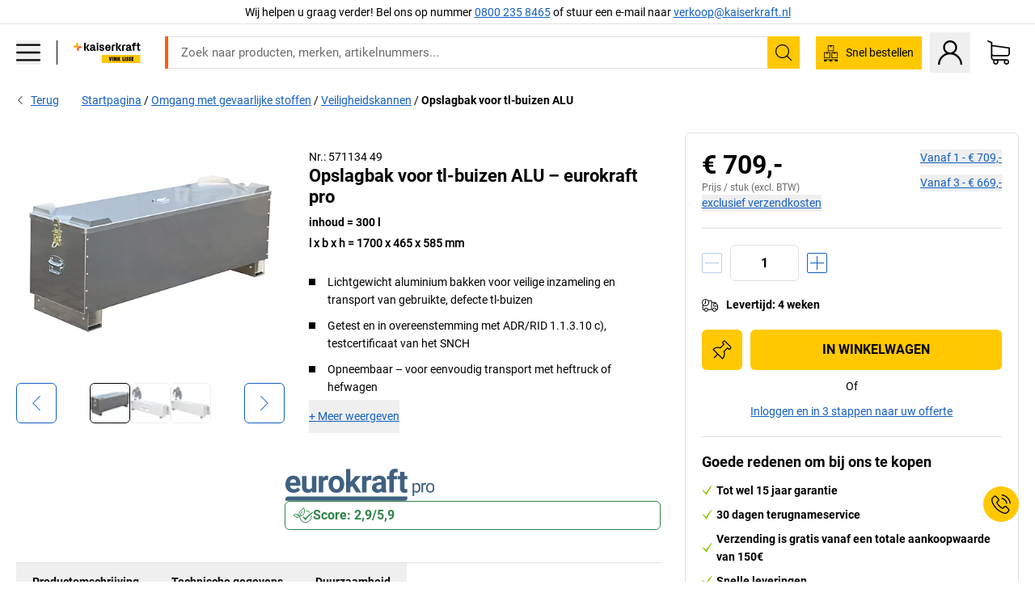

--- FILE ---
content_type: text/html; charset=utf-8
request_url: https://www.kaiserkraft.nl/vaten-en-tanks/bakken-voor-gevaarlijke-stoffen/opslagbak-voor-tl-buizen-alu/inhoud-300-l/p/M8140376/
body_size: 119174
content:
<!doctype html>
								<html lang="nl"><head><title>Opslagbak voor tl-buizen ALU – eurokraft pro: inhoud = 300 l | kaiserkraft VINK LISSE</title><meta charSet="utf-8"/><meta http-equiv="x-ua-compatible" content="ie=edge,chrome=1"/><meta name="viewport" content="width=device-width,initial-scale=1,minimum-scale=1,shrink-to-fit=no"/><meta name="apple-mobile-web-app-capable" content="yes"/><meta name="msapplication-tap-highlight" content="no"/><meta name="apple-mobile-web-app-title" content="kaiserkraft"/><meta name="application-name" content="kaiserkraft"/><meta data-react-helmet="true" name="robots" content="index, follow"/><meta data-react-helmet="true" name="description" content="Veiligheidskannen: Opslagbak voor tl-buizen ALU – eurokraft pro, l x b x h = 1700 x 465 x 585 mm, inhoud = 300 l | works VINK LISSE."/><meta data-react-helmet="true" name="twitter:card" content="summary_large_image"/><meta data-react-helmet="true" name="twitter:image" content="//images.kkeu.de/is/image/BEG/Milieu/Omgang_met_gevaarlijke_stoffen/Veiligheidskannen/Opslagbak_voor_tl-buizen_ALU_pdplarge-mrd--571134_AFS_00_00_00_8061377.jpg"/><meta data-react-helmet="true" property="og:image" content="//images.kkeu.de/is/image/BEG/Milieu/Omgang_met_gevaarlijke_stoffen/Veiligheidskannen/Opslagbak_voor_tl-buizen_ALU_pdplarge-mrd--571134_AFS_00_00_00_8061377.jpg"/><meta data-react-helmet="true" property="og:image" content="//images.kkeu.de/is/image/BEG/Milieu/Omgang_met_gevaarlijke_stoffen/Veiligheidskannen/Opslagbak_voor_tl-buizen_ALU_pdplarge-mrd--571134_PAM_00_00_00_8061378.jpg"/><meta data-react-helmet="true" property="og:image" content="//images.kkeu.de/is/image/BEG/Milieu/Omgang_met_gevaarlijke_stoffen/Veiligheidskannen/Opslagbak_voor_tl-buizen_ALU_pdplarge-mrd--571134_PAM_00_00_00_8188831.jpg"/><meta data-react-helmet="true" property="og:title" content="Opslagbak voor tl-buizen ALU – eurokraft pro: inhoud = 300 l | kaiserkraft VINK LISSE"/><meta data-react-helmet="true" name="twitter:title" content="Opslagbak voor tl-buizen ALU – eurokraft pro: inhoud = 300 l | kaiserkraft VINK LISSE"/><meta data-react-helmet="true" property="og:description" content="Veiligheidskannen: Opslagbak voor tl-buizen ALU – eurokraft pro, l x b x h = 1700 x 465 x 585 mm, inhoud = 300 l | works VINK LISSE."/><meta data-react-helmet="true" name="twitter:description" content="Veiligheidskannen: Opslagbak voor tl-buizen ALU – eurokraft pro, l x b x h = 1700 x 465 x 585 mm, inhoud = 300 l | works VINK LISSE."/><meta data-react-helmet="true" property="og:url" content="http://kk-frontend.priv.ecom.kkeu.de/vaten-en-tanks/bakken-voor-gevaarlijke-stoffen/opslagbak-voor-tl-buizen-alu/inhoud-300-l/p/M8140376/"/><meta data-react-helmet="true" property="og:type" content="website"/><meta name="msapplication-config" content="https://media.prod.kkeu.de/dist/kk/browserconfig.xml"/><meta name="msapplication-TileColor" content="#ffffff"/><meta name="theme-color" content="#ffffff"/><link rel="apple-touch-icon" sizes="180x180" href="https://media.prod.kkeu.de/dist/kk/apple-touch-icon.png"/><link rel="icon" type="image/png" sizes="32x32" href="https://media.prod.kkeu.de/dist/kk/favicon-32x32.png"/><link rel="icon" type="image/png" sizes="16x16" href="https://media.prod.kkeu.de/dist/kk/favicon-16x16.png"/><link rel="manifest" href="https://media.prod.kkeu.de/dist/kk/manifest.json"/><link rel="mask-icon" href="https://media.prod.kkeu.de/dist/kk/safari-pinned-tab.svg" color="#ff5a12"/><link rel="preconnect" href="https://web.cmp.usercentrics.eu"/><link rel="dns-prefetch" href="https://web.cmp.usercentrics.eu"/><link rel="preconnect" href="https://media.prod.kkeu.de/dist"/><link rel="dns-prefetch" href="https://media.prod.kkeu.de/dist"/><link rel="preconnect" href="https://images.kkeu.de"/><link rel="dns-prefetch" href="https://images.kkeu.de"/><link data-react-helmet="true" rel="preload" href="https://images.kkeu.de/is/content/BEG/logo-www.vinklisse.nl-nl" as="image"/><link data-react-helmet="true" rel="preload" href="https://images.kkeu.de/is/content/BEG/logo-claim-www.vinklisse.nl-nl" as="image" media="(min-width: 1024px)"/><link data-react-helmet="true" rel="canonical" href="https://www.kaiserkraft.nl/vaten-en-tanks/bakken-voor-gevaarlijke-stoffen/opslagbak-voor-tl-buizen-alu/inhoud-300-l/p/M8140376/"/><link data-react-helmet="true" rel="alternate" href="https://www.kaiserkraft.cz/sudy-a-nadrze/nadoby-na-nebezpecne-latky/hlinikova-skladovaci-nadoba-pro-zarivky/objem-300-l/p/M8140376/" hrefLang="cs-CZ"/><link data-react-helmet="true" rel="alternate" href="https://www.kaiserkraft.ro/butoaie-si-rezervoare/recipiente-pentru-substante-periculoase/recipient-de-depozitare-a-tuburilor-fluorescente-alu/volum-300-l/p/M8140376/" hrefLang="ro-RO"/><link data-react-helmet="true" rel="alternate" href="https://www.kaiserkraft.pl/beczki-i-zbiorniki/pojemniki-na-substancje-niebezpieczne/pojemnik-magazynowy-na-swietlowki-alu/poj-300-l/p/M8140376/" hrefLang="pl-PL"/><link data-react-helmet="true" rel="alternate" href="https://www.kaiserkraft.de/faesser-und-tanks/gefahrstoffbehaelter/leuchtstoffroehren-lagerbehaelter-alu/volumen-300-l/p/M8140376/" hrefLang="de-DE"/><link data-react-helmet="true" rel="alternate" href="https://www.kaiserkraft.pt/bidoes-e-tanques/recipientes-para-substancias-perigosas/recipiente-para-armazenar-lampadas-fluorescentes-alu/volume-300-l/p/M8140376/" hrefLang="pt-PT"/><link data-react-helmet="true" rel="alternate" href="https://www.kaiserkraft.be/futs-et-reservoirs/conteneurs-pour-produits-dangereux/conteneur-de-stockage-pour-tubes-neon-alu/capacite-300-l/p/M8140376/?lang=fr_BE" hrefLang="fr-BE"/><link data-react-helmet="true" rel="alternate" href="https://www.kaiserkraft.be/vaten-en-tanks/bakken-voor-gevaarlijke-stoffen/opslagbak-voor-tl-buizen-alu/inhoud-300-l/p/M8140376/" hrefLang="nl-BE"/><link data-react-helmet="true" rel="alternate" href="https://www.kaiserkraft.hu/hordok-es-tartalyok/veszelyesanyag-tarolok/aluminium-fenycsotarolo-tartaly/terfogat-300-l/p/M8140376/" hrefLang="hu-HU"/><link data-react-helmet="true" rel="alternate" href="https://www.kaiserkraft.hr/bacve-i-spremnici/spremnici-za-opasne-tvari/skladisni-spremnik-za-fluorescentne-svjetiljke-aluminijski/volumen-300-l/p/M8140376/" hrefLang="hr-HR"/><link data-react-helmet="true" rel="alternate" href="https://www.kaiserkraft.fr/futs-et-reservoirs/conteneurs-pour-produits-dangereux/conteneur-de-stockage-pour-tubes-neon-alu/capacite-300-l/p/M8140376/" hrefLang="fr-FR"/><link data-react-helmet="true" rel="alternate" href="https://www.kaiserkraft.nl/vaten-en-tanks/bakken-voor-gevaarlijke-stoffen/opslagbak-voor-tl-buizen-alu/inhoud-300-l/p/M8140376/" hrefLang="nl-NL"/><link data-react-helmet="true" rel="alternate" href="https://www.kaiserkraft.sk/sudy-a-nadrze/nadoby-na-nebezpecne-latky/skladovaci-kontajner-na-ziarivky-hlinik/objem-300-l/p/M8140376/" hrefLang="sk-SK"/><link data-react-helmet="true" rel="alternate" href="https://www.kaiserkraft.si/sodi-in-rezervoarji/posode-za-nevarne-snovi/aluminijast-skladiscni-zaboj-za-svetilne-cevi/prostornina-300-l/p/M8140376/" hrefLang="sl-SI"/><link data-react-helmet="true" rel="alternate" href="https://www.kaiserkraft.ie/drums-and-tanks/hazardous-goods-containers/alu-fluorescent-tube-storage-container/capacity-300-l/p/M8140376/" hrefLang="en-IE"/><link data-react-helmet="true" rel="alternate" href="https://www.export.kaiserkraft.com/drums-and-tanks/hazardous-goods-containers/alu-fluorescent-tube-storage-container/capacity-300-l/p/M8140376/" hrefLang="x-default"/><link data-react-helmet="true" rel="alternate" href="https://www.kaiserkraft.ch/faesser-und-tanks/gefahrstoffbehaelter/leuchtstoffroehren-lagerbehaelter-alu/volumen-300-l/p/M8140376/" hrefLang="de-CH"/><link data-react-helmet="true" rel="alternate" href="https://www.kaiserkraft.ch/fusti-e-taniche/contenitori-per-sostanze-pericolose/contenitore-per-lo-stoccaggio-di-tubi-fosforescenti-alu/capacita-300-l/p/M8140376/?lang=it_CH" hrefLang="it-CH"/><link data-react-helmet="true" rel="alternate" href="https://www.kaiserkraft.ch/futs-et-reservoirs/conteneurs-pour-produits-dangereux/conteneur-de-stockage-pour-tubes-neon-alu/capacite-300-l/p/M8140376/?lang=fr_CH" hrefLang="fr-CH"/><link data-react-helmet="true" rel="alternate" href="https://www.kaiserkraft.co.uk/drums-and-tanks/hazardous-goods-containers/alu-fluorescent-tube-storage-container/capacity-300-l/p/M8140376/" hrefLang="en-GB"/><link data-react-helmet="true" rel="alternate" href="https://www.kaiserkraft.it/fusti-e-taniche/contenitori-per-sostanze-pericolose/contenitore-per-lo-stoccaggio-di-tubi-fosforescenti-alu/capacita-300-l/p/M8140376/" hrefLang="it-IT"/><link data-react-helmet="true" rel="alternate" href="https://www.kaiserkraft.es/bidones-y-depositos/recipientes-para-sustancias-peligrosas/recipiente-de-almacenamiento-de-tubos-fluorescentes-alu/capacidad-300-l/p/M8140376/" hrefLang="es-ES"/><link data-react-helmet="true" rel="alternate" href="https://www.kaiserkraft.at/faesser-und-tanks/gefahrstoffbehaelter/leuchtstoffroehren-lagerbehaelter-alu/volumen-300-l/p/M8140376/" hrefLang="de-AT"/><link rel="stylesheet" href="https://media.prod.kkeu.de/dist/kk/srv-css-index.70f3beb8c40243486800.css"/><link data-chunk="pdp" rel="stylesheet" href="https://media.prod.kkeu.de/dist/kk/srv-9391.21da3987c98f1a6ecc41.css"/><link data-chunk="pdp" rel="stylesheet" href="https://media.prod.kkeu.de/dist/kk/srv-pdp.f40325f498b17c8acf3a.css"/><style>@font-face{font-family:"Roboto Regular";font-display:swap;src:url("https://media.prod.kkeu.de/dist/kk/fonts/roboto-v20-latin-regular.woff2") format("woff2"),url("https://media.prod.kkeu.de/dist/kk/fonts/roboto-v20-latin-regular.woff") format("woff");}@font-face{font-family:"Roboto Bold";font-display:swap;src:url("https://media.prod.kkeu.de/dist/kk/fonts/roboto-v20-latin-700.woff2") format("woff2"),url("https://media.prod.kkeu.de/dist/kk/fonts/roboto-v20-latin-700.woff") format("woff");}@font-face{font-family:"Roboto Condensed Bold";font-display:swap;src:url("https://media.prod.kkeu.de/dist/kk/fonts/RobotoCondensed-Bold.woff2") format("woff2");}</style><script id="usercentrics-cmp" data-settings-id="UqR6jos3_" src="https://web.cmp.usercentrics.eu/ui/loader.js" async=""></script><script type="text/javascript">
			// create dataLayer
			window.dataLayer = window.dataLayer || [];
			function gtag() {
					dataLayer.push(arguments);
			}

			// set „denied" as default for both ad and analytics storage, as well as ad_user_data and ad_personalization,
			gtag("consent", "default", {
					ad_user_data: "denied",
					ad_personalization: "denied",
					ad_storage: "denied",
					analytics_storage: "denied",
					wait_for_update: 2000 // milliseconds to wait for update
			});

			// Enable ads data redaction by default [optional]
			gtag("set", "ads_data_redaction", true);
		</script><script>dataLayer.push({"general":{"country":"nl","currency":"EUR","customerId":undefined,"customerType":"B2B","customerClassification":"external","language":"nl","isLoggedIn":false,"sge":"KK","webcode":"0WEB","pagePath":"\u002FPDP\u002FM8140376\u002F","originalLocation":"https:\u002F\u002Fwww.kaiserkraft.nl\u002Fvaten-en-tanks\u002Fbakken-voor-gevaarlijke-stoffen\u002Fopslagbak-voor-tl-buizen-alu\u002Finhoud-300-l\u002Fp\u002FM8140376\u002F","pageType":"Product Detail","sfmcId":undefined,"rfMigrated":false,"vsId":"2026-01-21.34cc570f:edf15bcb","subscriberKey":undefined,"eProc":undefined,"FeatureTogglesEnabled":"FN,JF,SALESFORCE_ABANDONED_CART_UPDATES,JE,PDT_IMPORT_ASSETS_VIA_KAFKA,AA,ID,DZ,AC,AD,AE,FW,AF,AG,HS,HU,GA,AH,FO,FI,JH,AJ,CMS_HEROTEASER_AB_TEST,GC,GD,BO,DQ,EH,AP,EI,IW,AQ,FJ,GE,FB,GF,AR,HC,EC,AT,IG,ED,GG,FA,AW,CE,JR,CI,JM,AX,IY,GH,BB,GI,IQ,BD,GJ,DX,BG,PDT_IMPORT_ATTRIBUTES_VIA_KAFKA,DO,DT,GK,ER,DS,DF,GM,GN,BK,GO,BL,DY,GQ,GR,USE_DEBITOR_FOR_ORDER_APPROVAL_PROCESS,BM,PDT_IMPORT_UNITS_VIA_KAFKA,BN,EA,GS,EY,BP,BR,GU,GV,GW,FU,CP,GX,GY,HY,GZ,HL,BV,BY","FeatureTogglesDisabled":"HB,FD,CW,JI,IT,FM,EX,FG,IN,IH,HK,FZ,AK,EM,EB,AL,EZ,HZ,FP,JJ,IR,EXPORT_DATA_TO_ALGOLIA,EP,CN,HD,JN,IO,CU,BA,HE,ES,BC,EL,FX,HF,HG,BH,BI,DU,HH,CD,JU,GP,CG,CY,DA,IL,FY,DM,CA,FW,DD,BQ,BT,IF,CR,EN,BZ,BW,CS,IK,DI,JX,JL,HM,FF,FH,EE,JQ,SALESFORCE_CUSTOMER_DATA_SEGMENTATION,DR,INVITATION_REGISTRATION_ENABLED,PRODUCT_SERVICE_NEW_ARTICLE_SCHEMA_GDM,JW,ENKELFAEHIG_VARIANT_SCORE_BE,HP,IV,IZ,JV,HT,JD,JO,PDT_IMPORT_CLASSIFICATIONS_VIA_KAFKA,CH,CF,CJ,EU,DH,CT,CB,DJ,JG,HV,JC,HW,HX,CC,RECENTLY_VIEW_FE,IMPORT_ARTICLE_IN_BATCH,FL,EW,JT,IA,IX,JS,ET,IS,CX,IC,CO,EF,IMPORT_EXPORT_PRICES_IN_BATCH,IJ,JK,DB","experimentId":"test_Moving_Search_Bar","experimentVariant":"B"},"search":{"term":undefined,"count":undefined,"method":undefined,"suggest":undefined,"case":undefined},"event":"initial-meta"});</script><script type="text/plain" data-usercentrics="Google Tag Manager">(function(w,d,s,l,i){w[l]=w[l]||[];w[l].push({'gtm.start':
				new Date().getTime(),event:'gtm.js'});var f=d.getElementsByTagName(s)[0],
				j=d.createElement(s),dl=l!='dataLayer'?'&l='+l:'';j.async=true;
				j.src='https://www.googletagmanager.com/gtm.js?id='+i+dl+"";
				f.parentNode.insertBefore(j,f);
				})(window,document,'script','dataLayer','GTM-PXHWJM2');</script><script data-react-helmet="true">window.hj=window.hj||function(){(hj.q=hj.q||[]).push(arguments);}</script><script data-react-helmet="true" type="application/ld+json">[{"@context":"https://schema.org","@type":"BreadcrumbList","itemListElement":[{"@type":"ListItem","position":1,"item":{"@id":"https://www.kaiserkraft.nl","name":"Startpagina"}},{"@type":"ListItem","position":2,"item":{"@id":"https://www.kaiserkraft.nl/omgang-met-gevaarlijke-stoffen/c/62845-KK/","name":"Omgang met gevaarlijke stoffen"}},{"@type":"ListItem","position":3,"item":{"@id":"https://www.kaiserkraft.nl/omgang-met-gevaarlijke-stoffen/veiligheidskannen/c/1006879-KK/","name":"Veiligheidskannen"}},{"@type":"ListItem","position":4,"item":{"@id":"https://www.kaiserkraft.nl/vaten-en-tanks/bakken-voor-gevaarlijke-stoffen/opslagbak-voor-tl-buizen-alu/inhoud-300-l/p/M8140376/","name":"Opslagbak voor tl-buizen ALU"}}]},{"@context":"https://schema.org","@type":"Product","name":"Opslagbak voor tl-buizen ALU – eurokraft pro inhoud = 300 l","image":["//images.kkeu.de/is/image/BEG/Milieu/Omgang_met_gevaarlijke_stoffen/Veiligheidskannen/Opslagbak_voor_tl-buizen_ALU_pdplarge-mrd--571134_AFS_00_00_00_8061377.jpg","//images.kkeu.de/is/image/BEG/Milieu/Omgang_met_gevaarlijke_stoffen/Veiligheidskannen/Opslagbak_voor_tl-buizen_ALU_pdplarge-mrd--571134_PAM_00_00_00_8061378.jpg","//images.kkeu.de/is/image/BEG/Milieu/Omgang_met_gevaarlijke_stoffen/Veiligheidskannen/Opslagbak_voor_tl-buizen_ALU_pdplarge-mrd--571134_PAM_00_00_00_8188831.jpg"],"category":["Veiligheidskannen"],"description":"Aluminium bakken voor de <B>inzameling, opslag en het transport van gebruikte, defecte tl-buizen</B>, getest en in overeenstemming met <B>ADR/RID</B> 1.1.3.10 c).<br/><br/>Sterke constructie compleet van <B>aluminium – laag eigengewicht</B>.<br/><br/>Opneembare hoogte 100 mm voor vorkhefwagens en vorkheftrucks.<br/>Stapelhoeken.<br/>Geperforeerde zijwanden voor ventilatie.<br/>Aan elke voorzijde een inklapbare handgreep.<br/>Afneembaar deksel – 2 afsluitbare spansluitingen.<br/>3-voudige stapelhoogte (max. 3-voudig stapelbaar).<br/><br/><B>Opstelling</B> binnen of in een overdekte, beschermde buitenruimte.<br/><br/><B></B><B>Voor ca. 320 stuks tl-buizen met Ø 25 mm of ca. 150 stuks tl-buizen met Ø 37 mm.</B>","sku":"M8140376","mpn":"M8140376","brand":{"@type":"Thing","name":"kaiserkraft VINK LISSE"},"offers":{"@type":"Offer","priceCurrency":"EUR","price":"709","itemCondition":"https://schema.org/NewCondition","availability":"https://schema.org/InStock","url":"https://www.kaiserkraft.nl/vaten-en-tanks/bakken-voor-gevaarlijke-stoffen/opslagbak-voor-tl-buizen-alu/inhoud-300-l/p/M8140376/"}}]</script></head><body class="kk"><noscript><iframe src="https://www.googletagmanager.com/ns.html?id=GTM-PXHWJM2"
		height="0" width="0" style="display:none;visibility:hidden"></iframe></noscript><div id="root"><div data-hydration-id="MainMenu"><div aria-hidden="true" data-test-id="backdrop" class="fixed bg-black invisible _3Pq1tmyn9E8ApqRdbi-f-k"><div class="hidden s:block lg:hidden _2T6QzL8Rk4jZ3dnar2tUgq"><svg xmlns="http://www.w3.org/2000/svg" viewBox="0 0 64 64" class="icon absolute"><path d="M4.59 59.41a2 2 0 0 0 2.83 0L32 34.83l24.59 24.58a2 2 0 0 0 2.83-2.83L34.83 32 59.41 7.41a2 2 0 0 0-2.83-2.83L32 29.17 7.41 4.59a2 2 0 0 0-2.82 2.82L29.17 32 4.59 56.59a2 2 0 0 0 0 2.82z"></path></svg></div></div><div data-test-id="main-menu-id" class="_3Dl1E4quL93Sgfou1thnLe"><div data-test-id="navigation-header" class="_1S5ddB3buW8VYevhmfdrP"><button data-test-id="navigation-header-back-btn"><svg xmlns="http://www.w3.org/2000/svg" viewBox="0 0 477.175 477.175" style="enable-background:new 0 0 477.175 477.175" xml:space="preserve"><path d="m145.188 238.575 215.5-215.5c5.3-5.3 5.3-13.8 0-19.1s-13.8-5.3-19.1 0l-225.1 225.1c-5.3 5.3-5.3 13.8 0 19.1l225.1 225c2.6 2.6 6.1 4 9.5 4s6.9-1.3 9.5-4c5.3-5.3 5.3-13.8 0-19.1l-215.4-215.5z"></path></svg></button><span></span><button data-test-id="navigation-header-close-btn"><svg xmlns="http://www.w3.org/2000/svg" viewBox="0 0 64 64"><path d="M4.59 59.41a2 2 0 0 0 2.83 0L32 34.83l24.59 24.58a2 2 0 0 0 2.83-2.83L34.83 32 59.41 7.41a2 2 0 0 0-2.83-2.83L32 29.17 7.41 4.59a2 2 0 0 0-2.82 2.82L29.17 32 4.59 56.59a2 2 0 0 0 0 2.82z"></path></svg></button></div><div class="flex items-center relative justify-between p-3 min-h-[80px] md:min-h-[100px]"><div class="inline-block" data-test-id="main-menu-button-id"><a href="https://www.kaiserkraft.nl" rel="noreferrer" data-test-id="main-menu-logo-link-id" data-test-to="https://www.kaiserkraft.nl" class="flex items-center relative _16Ak9eI853xmIhdZsLo0IP   "><div class="_1KYWN1PFEIkkVJLnMHvAD1"><div data-test-id="default-logo" class="qI9fRXvHm8ZB1La_52-xE _2r2oaq34D77cyx8FCNYORe"><img alt="Logo kaiserkraft" src="https://images.kkeu.de/is/content/BEG/logo-www.vinklisse.nl-nl" class="_2mH70ilIH4Odp0Ye5evM2q" loading="lazy"/><img alt="Logo kaiserkraft - works." src="https://images.kkeu.de/is/content/BEG/logo-claim-www.vinklisse.nl-nl" class="_3whJngDhywMmdavuExTbKW" loading="lazy"/></div></div></a></div><button aria-label="close"><svg xmlns="http://www.w3.org/2000/svg" viewBox="0 0 64 64" class="w-3 h-3"><path d="M4.59 59.41a2 2 0 0 0 2.83 0L32 34.83l24.59 24.58a2 2 0 0 0 2.83-2.83L34.83 32 59.41 7.41a2 2 0 0 0-2.83-2.83L32 29.17 7.41 4.59a2 2 0 0 0-2.82 2.82L29.17 32 4.59 56.59a2 2 0 0 0 0 2.82z"></path></svg></button></div><div class="_1JVFGHP0Jv9e7Bw54kNuX7"><nav role="navigation"><ul class="_3b1PremiufezVdjV7uRhqR" data-test-id="top-categories-id"><li class="h-6 _3C18u51qNtHYST5eFerKey " data-test-id="top-categories-category-id"><button class="flex items-center relative py-0 px-3 w-full h-full text-left"><i class="_1TAyCbMN1saLLoKvff_ZXJ"><div class="scene7-icon" data-test-id="scene-7-icon"><span class="isvg "></span></div></i><span class="J645zMlEsfbRxEfTa2oVo">Kantoor</span><i class="_3prkcjR_Lx9SXambLEmYip"><svg xmlns="http://www.w3.org/2000/svg" viewBox="0 0 477.175 477.175" style="enable-background:new 0 0 477.175 477.175" xml:space="preserve"><path d="m360.731 229.075-225.1-225.1c-5.3-5.3-13.8-5.3-19.1 0s-5.3 13.8 0 19.1l215.5 215.5-215.5 215.5c-5.3 5.3-5.3 13.8 0 19.1 2.6 2.6 6.1 4 9.5 4 3.4 0 6.9-1.3 9.5-4l225.1-225.1c5.3-5.2 5.3-13.8.1-19z"></path></svg></i><div class="bg-white _242xmHloUGbjIftikQtBh_" data-test-id="categories-id"><div class="flex items-center relative justify-between p-3 min-h-[80px] md:min-h-[100px] mt-[50px] md:mt-0 max-md:min-h-0 max-md:p-0"><div class="max-w-full" data-test-id="view-all-category-id"><div class="hidden md:block font-bold capitalize leading-normal mb-1 text-lg overflow-hidden text-ellipsis mb-3">Kantoor</div></div></div><ul class="overflow-y-scroll h-full"><li data-test-id="category-id" class="border-t last:border-b border-solid border-kk-grey-200"><a href="/kantoormeubelen/c/62861-KK/" rel="noreferrer" data-test-id="internal-link" data-test-to="/kantoormeubelen/c/62861-KK/" class="flex items-center justify-between px-3 text-lg h-6 hover:bg-kk-blue-100 focus-visible:bg-kk-blue-100 focus-visible:outline-0 text-black no-underline   "><span class="overflow-hidden text-ellipsis mr-2">Kantoormeubelen</span><svg xmlns="http://www.w3.org/2000/svg" viewBox="0 0 477.175 477.175" style="enable-background:new 0 0 477.175 477.175" xml:space="preserve" class="icon text-base"><path d="m360.731 229.075-225.1-225.1c-5.3-5.3-13.8-5.3-19.1 0s-5.3 13.8 0 19.1l215.5 215.5-215.5 215.5c-5.3 5.3-5.3 13.8 0 19.1 2.6 2.6 6.1 4 9.5 4 3.4 0 6.9-1.3 9.5-4l225.1-225.1c5.3-5.2 5.3-13.8.1-19z"></path></svg></a><div class="bg-white _3Y2IHryH1JccHvivtOWQBN" data-test-id="sub-categories-id"><div class="flex items-center relative justify-between p-3 min-h-[80px] md:min-h-[100px] md:mt-0 max-md:py-2 max-md:min-h-[50px] mt-[50px]" data-test-id="category-overview-link"><div class="max-w-full" data-test-id="view-all-category-id"><div class="hidden md:block font-bold capitalize leading-normal mb-1 text-lg overflow-hidden text-ellipsis">Kantoormeubelen</div><a href="/kantoormeubelen/c/62861-KK/" rel="noreferrer" data-test-id="internal-link" data-test-to="/kantoormeubelen/c/62861-KK/" class="text-[16px] sm:text-base _3IoTGyPDlUo0oMRGlzerr0  ">Alles weergeven</a></div></div><ul><li data-test-id="subcategory-id" class="border-t last:border-b border-solid border-transparent"><a href="/kantoormeubelen/bureaustoelen/c/74045-KK/" rel="noreferrer" data-test-id="internal-link" data-test-to="/kantoormeubelen/bureaustoelen/c/74045-KK/" class="flex items-center px-3 text-lg h-6 hover:bg-kk-blue-100 focus-visible:bg-kk-blue-100 focus-visible:outline-0   "><span class="_89mRphD1AZR6dVechY45-"></span><span class="overflow-hidden text-ellipsis mr-2">Bureaustoelen</span></a></li><li data-test-id="subcategory-id" class="border-t last:border-b border-solid border-transparent"><a href="/kantoormeubelen/elektrisch-in-hoogte-verstelbare-bureautafels/c/1082501-KK/" rel="noreferrer" data-test-id="internal-link" data-test-to="/kantoormeubelen/elektrisch-in-hoogte-verstelbare-bureautafels/c/1082501-KK/" class="flex items-center px-3 text-lg h-6 hover:bg-kk-blue-100 focus-visible:bg-kk-blue-100 focus-visible:outline-0   "><span class="_89mRphD1AZR6dVechY45-"></span><span class="overflow-hidden text-ellipsis mr-2">Elektrisch in hoogte verstelbare bureautafels</span></a></li><li data-test-id="subcategory-id" class="border-t last:border-b border-solid border-transparent"><a href="/kantoormeubelen/kantoorkasten/c/74043_1-KK/" rel="noreferrer" data-test-id="internal-link" data-test-to="/kantoormeubelen/kantoorkasten/c/74043_1-KK/" class="flex items-center px-3 text-lg h-6 hover:bg-kk-blue-100 focus-visible:bg-kk-blue-100 focus-visible:outline-0   "><span class="_89mRphD1AZR6dVechY45-"></span><span class="overflow-hidden text-ellipsis mr-2">Kantoorkasten</span></a></li><li data-test-id="subcategory-id" class="border-t last:border-b border-solid border-transparent"><a href="/kantoormeubelen/stapelstoelen-vergaderstoelen/c/62774_2-KK/" rel="noreferrer" data-test-id="internal-link" data-test-to="/kantoormeubelen/stapelstoelen-vergaderstoelen/c/62774_2-KK/" class="flex items-center px-3 text-lg h-6 hover:bg-kk-blue-100 focus-visible:bg-kk-blue-100 focus-visible:outline-0   "><span class="_89mRphD1AZR6dVechY45-"></span><span class="overflow-hidden text-ellipsis mr-2">Stapelstoelen, vergaderstoelen</span></a></li><li data-test-id="subcategory-id" class="border-t last:border-b border-solid border-transparent"><a href="/kantoormeubelen/vergadertafels/c/63685-KK/" rel="noreferrer" data-test-id="internal-link" data-test-to="/kantoormeubelen/vergadertafels/c/63685-KK/" class="flex items-center px-3 text-lg h-6 hover:bg-kk-blue-100 focus-visible:bg-kk-blue-100 focus-visible:outline-0   "><span class="_89mRphD1AZR6dVechY45-"></span><span class="overflow-hidden text-ellipsis mr-2">Vergadertafels</span></a></li><li data-test-id="subcategory-id" class="border-t last:border-b border-solid border-transparent"><a href="/kantoormeubelen/scheidingswanden/c/63906-KK/" rel="noreferrer" data-test-id="internal-link" data-test-to="/kantoormeubelen/scheidingswanden/c/63906-KK/" class="flex items-center px-3 text-lg h-6 hover:bg-kk-blue-100 focus-visible:bg-kk-blue-100 focus-visible:outline-0   "><span class="_89mRphD1AZR6dVechY45-"></span><span class="overflow-hidden text-ellipsis mr-2">Scheidingswanden</span></a></li><li data-test-id="subcategory-id" class="border-t last:border-b border-solid border-transparent"><a href="/kantoormeubelen/kantoorkrukken/c/16073402-KK/" rel="noreferrer" data-test-id="internal-link" data-test-to="/kantoormeubelen/kantoorkrukken/c/16073402-KK/" class="flex items-center px-3 text-lg h-6 hover:bg-kk-blue-100 focus-visible:bg-kk-blue-100 focus-visible:outline-0   "><span class="_89mRphD1AZR6dVechY45-"></span><span class="overflow-hidden text-ellipsis mr-2">Kantoorkrukken</span></a></li><li data-test-id="subcategory-id" class="border-t last:border-b border-solid border-transparent"><a href="/kantoormeubelen/ordnerkasten/c/62869_1-KK/" rel="noreferrer" data-test-id="internal-link" data-test-to="/kantoormeubelen/ordnerkasten/c/62869_1-KK/" class="flex items-center px-3 text-lg h-6 hover:bg-kk-blue-100 focus-visible:bg-kk-blue-100 focus-visible:outline-0   "><span class="_89mRphD1AZR6dVechY45-"></span><span class="overflow-hidden text-ellipsis mr-2">Ordnerkasten</span></a></li><li data-test-id="subcategory-id" class="border-t last:border-b border-solid border-transparent"><a href="/kantoormeubelen/ladekasten-hangmappenkasten/c/74099_1-KK/" rel="noreferrer" data-test-id="internal-link" data-test-to="/kantoormeubelen/ladekasten-hangmappenkasten/c/74099_1-KK/" class="flex items-center px-3 text-lg h-6 hover:bg-kk-blue-100 focus-visible:bg-kk-blue-100 focus-visible:outline-0   "><span class="_89mRphD1AZR6dVechY45-"></span><span class="overflow-hidden text-ellipsis mr-2">Ladekasten, hangmappenkasten</span></a></li><li data-test-id="subcategory-id" class="border-t last:border-b border-solid border-transparent"><a href="/kantoormeubelen/sleutelkast/c/1107932-KK/" rel="noreferrer" data-test-id="internal-link" data-test-to="/kantoormeubelen/sleutelkast/c/1107932-KK/" class="flex items-center px-3 text-lg h-6 hover:bg-kk-blue-100 focus-visible:bg-kk-blue-100 focus-visible:outline-0   "><span class="_89mRphD1AZR6dVechY45-"></span><span class="overflow-hidden text-ellipsis mr-2">Sleutelkast</span></a></li><li data-test-id="subcategory-id" class="border-t last:border-b border-solid border-transparent"><a href="/kantoormeubelen/verrijdbare-ladeblokken-staande-ladeblokken/c/63901-KK/" rel="noreferrer" data-test-id="internal-link" data-test-to="/kantoormeubelen/verrijdbare-ladeblokken-staande-ladeblokken/c/63901-KK/" class="flex items-center px-3 text-lg h-6 hover:bg-kk-blue-100 focus-visible:bg-kk-blue-100 focus-visible:outline-0   "><span class="_89mRphD1AZR6dVechY45-"></span><span class="overflow-hidden text-ellipsis mr-2">Verrijdbare ladeblokken, staande ladeblokken</span></a></li><li data-test-id="subcategory-id" class="border-t last:border-b border-solid border-transparent"><a href="/kantoormeubelen/kantoortafels/c/63686_2-KK/" rel="noreferrer" data-test-id="internal-link" data-test-to="/kantoormeubelen/kantoortafels/c/63686_2-KK/" class="flex items-center px-3 text-lg h-6 hover:bg-kk-blue-100 focus-visible:bg-kk-blue-100 focus-visible:outline-0   "><span class="_89mRphD1AZR6dVechY45-"></span><span class="overflow-hidden text-ellipsis mr-2">Kantoortafels</span></a></li><li data-test-id="subcategory-id" class="border-t last:border-b border-solid border-transparent"><a href="/kantoormeubelen/vitrinekasten/c/1106835_1-KK/" rel="noreferrer" data-test-id="internal-link" data-test-to="/kantoormeubelen/vitrinekasten/c/1106835_1-KK/" class="flex items-center px-3 text-lg h-6 hover:bg-kk-blue-100 focus-visible:bg-kk-blue-100 focus-visible:outline-0   "><span class="_89mRphD1AZR6dVechY45-"></span><span class="overflow-hidden text-ellipsis mr-2">Vitrinekasten</span></a></li><li data-test-id="subcategory-id" class="border-t last:border-b border-solid border-transparent"><a href="/kantoormeubelen/statafels/c/1029797-KK/" rel="noreferrer" data-test-id="internal-link" data-test-to="/kantoormeubelen/statafels/c/1029797-KK/" class="flex items-center px-3 text-lg h-6 hover:bg-kk-blue-100 focus-visible:bg-kk-blue-100 focus-visible:outline-0   "><span class="_89mRphD1AZR6dVechY45-"></span><span class="overflow-hidden text-ellipsis mr-2">Statafels</span></a></li><li data-test-id="subcategory-id" class="border-t last:border-b border-solid border-transparent"><a href="/kantoormeubelen/barkrukken/c/62772-KK/" rel="noreferrer" data-test-id="internal-link" data-test-to="/kantoormeubelen/barkrukken/c/62772-KK/" class="flex items-center px-3 text-lg h-6 hover:bg-kk-blue-100 focus-visible:bg-kk-blue-100 focus-visible:outline-0   "><span class="_89mRphD1AZR6dVechY45-"></span><span class="overflow-hidden text-ellipsis mr-2">Barkrukken</span></a></li><li data-test-id="subcategory-id" class="border-t last:border-b border-solid border-transparent"><a href="/kantoormeubelen/loungemeubilair-receptiemeubilair/c/10815028-KK/" rel="noreferrer" data-test-id="internal-link" data-test-to="/kantoormeubelen/loungemeubilair-receptiemeubilair/c/10815028-KK/" class="flex items-center px-3 text-lg h-6 hover:bg-kk-blue-100 focus-visible:bg-kk-blue-100 focus-visible:outline-0   "><span class="_89mRphD1AZR6dVechY45-"></span><span class="overflow-hidden text-ellipsis mr-2">Loungemeubilair, receptiemeubilair</span></a></li><li data-test-id="subcategory-id" class="border-t last:border-b border-solid border-transparent"><a href="/kantoormeubelen/bijzetkasten/c/17060987-KK/" rel="noreferrer" data-test-id="internal-link" data-test-to="/kantoormeubelen/bijzetkasten/c/17060987-KK/" class="flex items-center px-3 text-lg h-6 hover:bg-kk-blue-100 focus-visible:bg-kk-blue-100 focus-visible:outline-0   "><span class="_89mRphD1AZR6dVechY45-"></span><span class="overflow-hidden text-ellipsis mr-2">Bijzetkasten</span></a></li><li data-test-id="subcategory-id" class="border-t last:border-b border-solid border-transparent"><a href="/kantoormeubelen/kantoorstellingen/c/62870_2-KK/" rel="noreferrer" data-test-id="internal-link" data-test-to="/kantoormeubelen/kantoorstellingen/c/62870_2-KK/" class="flex items-center px-3 text-lg h-6 hover:bg-kk-blue-100 focus-visible:bg-kk-blue-100 focus-visible:outline-0   "><span class="_89mRphD1AZR6dVechY45-"></span><span class="overflow-hidden text-ellipsis mr-2">Kantoorstellingen</span></a></li><li data-test-id="subcategory-id" class="border-t last:border-b border-solid border-transparent"><a href="/kantoormeubelen/kantoorinrichting/c/63911-KK/" rel="noreferrer" data-test-id="internal-link" data-test-to="/kantoormeubelen/kantoorinrichting/c/63911-KK/" class="flex items-center px-3 text-lg h-6 hover:bg-kk-blue-100 focus-visible:bg-kk-blue-100 focus-visible:outline-0   "><span class="_89mRphD1AZR6dVechY45-"></span><span class="overflow-hidden text-ellipsis mr-2">Kantoorinrichting</span></a></li></ul></div></li><li data-test-id="category-id" class="border-t last:border-b border-solid border-kk-grey-200"><a href="/kantoorbenodigdheden/c/62844-KK/" rel="noreferrer" data-test-id="internal-link" data-test-to="/kantoorbenodigdheden/c/62844-KK/" class="flex items-center justify-between px-3 text-lg h-6 hover:bg-kk-blue-100 focus-visible:bg-kk-blue-100 focus-visible:outline-0 text-black no-underline   "><span class="overflow-hidden text-ellipsis mr-2">Kantoorbenodigdheden</span><svg xmlns="http://www.w3.org/2000/svg" viewBox="0 0 477.175 477.175" style="enable-background:new 0 0 477.175 477.175" xml:space="preserve" class="icon text-base"><path d="m360.731 229.075-225.1-225.1c-5.3-5.3-13.8-5.3-19.1 0s-5.3 13.8 0 19.1l215.5 215.5-215.5 215.5c-5.3 5.3-5.3 13.8 0 19.1 2.6 2.6 6.1 4 9.5 4 3.4 0 6.9-1.3 9.5-4l225.1-225.1c5.3-5.2 5.3-13.8.1-19z"></path></svg></a><div class="bg-white _3Y2IHryH1JccHvivtOWQBN" data-test-id="sub-categories-id"><div class="flex items-center relative justify-between p-3 min-h-[80px] md:min-h-[100px] md:mt-0 max-md:py-2 max-md:min-h-[50px] mt-[50px]" data-test-id="category-overview-link"><div class="max-w-full" data-test-id="view-all-category-id"><div class="hidden md:block font-bold capitalize leading-normal mb-1 text-lg overflow-hidden text-ellipsis">Kantoorbenodigdheden</div><a href="/kantoorbenodigdheden/c/62844-KK/" rel="noreferrer" data-test-id="internal-link" data-test-to="/kantoorbenodigdheden/c/62844-KK/" class="text-[16px] sm:text-base _3IoTGyPDlUo0oMRGlzerr0  ">Alles weergeven</a></div></div><ul><li data-test-id="subcategory-id" class="border-t last:border-b border-solid border-transparent"><a href="/kantoorbenodigdheden/kantoorartikelen/c/72988-KK/" rel="noreferrer" data-test-id="internal-link" data-test-to="/kantoorbenodigdheden/kantoorartikelen/c/72988-KK/" class="flex items-center px-3 text-lg h-6 hover:bg-kk-blue-100 focus-visible:bg-kk-blue-100 focus-visible:outline-0   "><span class="_89mRphD1AZR6dVechY45-"></span><span class="overflow-hidden text-ellipsis mr-2">Kantoorartikelen</span></a></li><li data-test-id="subcategory-id" class="border-t last:border-b border-solid border-transparent"><a href="/kantoorbenodigdheden/documenthouders/c/74097-KK/" rel="noreferrer" data-test-id="internal-link" data-test-to="/kantoorbenodigdheden/documenthouders/c/74097-KK/" class="flex items-center px-3 text-lg h-6 hover:bg-kk-blue-100 focus-visible:bg-kk-blue-100 focus-visible:outline-0   "><span class="_89mRphD1AZR6dVechY45-"></span><span class="overflow-hidden text-ellipsis mr-2">Documenthouders</span></a></li><li data-test-id="subcategory-id" class="border-t last:border-b border-solid border-transparent"><a href="/kantoorbenodigdheden/kapstokken/c/63898_1-KK/" rel="noreferrer" data-test-id="internal-link" data-test-to="/kantoorbenodigdheden/kapstokken/c/63898_1-KK/" class="flex items-center px-3 text-lg h-6 hover:bg-kk-blue-100 focus-visible:bg-kk-blue-100 focus-visible:outline-0   "><span class="_89mRphD1AZR6dVechY45-"></span><span class="overflow-hidden text-ellipsis mr-2">Kapstokken</span></a></li><li data-test-id="subcategory-id" class="border-t last:border-b border-solid border-transparent"><a href="/kantoorbenodigdheden/deurbordjes-infostaanders/c/63894-KK/" rel="noreferrer" data-test-id="internal-link" data-test-to="/kantoorbenodigdheden/deurbordjes-infostaanders/c/63894-KK/" class="flex items-center px-3 text-lg h-6 hover:bg-kk-blue-100 focus-visible:bg-kk-blue-100 focus-visible:outline-0   "><span class="_89mRphD1AZR6dVechY45-"></span><span class="overflow-hidden text-ellipsis mr-2">Deurbordjes, infostaanders</span></a></li><li data-test-id="subcategory-id" class="border-t last:border-b border-solid border-transparent"><a href="/kantoorbenodigdheden/verdeelkasten/c/63893-KK/" rel="noreferrer" data-test-id="internal-link" data-test-to="/kantoorbenodigdheden/verdeelkasten/c/63893-KK/" class="flex items-center px-3 text-lg h-6 hover:bg-kk-blue-100 focus-visible:bg-kk-blue-100 focus-visible:outline-0   "><span class="_89mRphD1AZR6dVechY45-"></span><span class="overflow-hidden text-ellipsis mr-2">Verdeelkasten</span></a></li><li data-test-id="subcategory-id" class="border-t last:border-b border-solid border-transparent"><a href="/kantoorbenodigdheden/opstapjes/c/63902-KK/" rel="noreferrer" data-test-id="internal-link" data-test-to="/kantoorbenodigdheden/opstapjes/c/63902-KK/" class="flex items-center px-3 text-lg h-6 hover:bg-kk-blue-100 focus-visible:bg-kk-blue-100 focus-visible:outline-0   "><span class="_89mRphD1AZR6dVechY45-"></span><span class="overflow-hidden text-ellipsis mr-2">Opstapjes</span></a></li><li data-test-id="subcategory-id" class="border-t last:border-b border-solid border-transparent"><a href="/kantoorbenodigdheden/bureaulamp/c/64017_2-KK/" rel="noreferrer" data-test-id="internal-link" data-test-to="/kantoorbenodigdheden/bureaulamp/c/64017_2-KK/" class="flex items-center px-3 text-lg h-6 hover:bg-kk-blue-100 focus-visible:bg-kk-blue-100 focus-visible:outline-0   "><span class="_89mRphD1AZR6dVechY45-"></span><span class="overflow-hidden text-ellipsis mr-2">Bureaulamp</span></a></li><li data-test-id="subcategory-id" class="border-t last:border-b border-solid border-transparent"><a href="/kantoorbenodigdheden/klokken/c/63907_1-KK/" rel="noreferrer" data-test-id="internal-link" data-test-to="/kantoorbenodigdheden/klokken/c/63907_1-KK/" class="flex items-center px-3 text-lg h-6 hover:bg-kk-blue-100 focus-visible:bg-kk-blue-100 focus-visible:outline-0   "><span class="_89mRphD1AZR6dVechY45-"></span><span class="overflow-hidden text-ellipsis mr-2">Klokken</span></a></li><li data-test-id="subcategory-id" class="border-t last:border-b border-solid border-transparent"><a href="/kantoorbenodigdheden/bureaustoelmatten/c/63895-KK/" rel="noreferrer" data-test-id="internal-link" data-test-to="/kantoorbenodigdheden/bureaustoelmatten/c/63895-KK/" class="flex items-center px-3 text-lg h-6 hover:bg-kk-blue-100 focus-visible:bg-kk-blue-100 focus-visible:outline-0   "><span class="_89mRphD1AZR6dVechY45-"></span><span class="overflow-hidden text-ellipsis mr-2">Bureaustoelmatten</span></a></li><li data-test-id="subcategory-id" class="border-t last:border-b border-solid border-transparent"><a href="/kantoorbenodigdheden/papiervernietiger/c/1029767-KK/" rel="noreferrer" data-test-id="internal-link" data-test-to="/kantoorbenodigdheden/papiervernietiger/c/1029767-KK/" class="flex items-center px-3 text-lg h-6 hover:bg-kk-blue-100 focus-visible:bg-kk-blue-100 focus-visible:outline-0   "><span class="_89mRphD1AZR6dVechY45-"></span><span class="overflow-hidden text-ellipsis mr-2">Papiervernietiger</span></a></li><li data-test-id="subcategory-id" class="border-t last:border-b border-solid border-transparent"><a href="/kantoorbenodigdheden/bureautafelopzetten/c/63903-KK/" rel="noreferrer" data-test-id="internal-link" data-test-to="/kantoorbenodigdheden/bureautafelopzetten/c/63903-KK/" class="flex items-center px-3 text-lg h-6 hover:bg-kk-blue-100 focus-visible:bg-kk-blue-100 focus-visible:outline-0   "><span class="_89mRphD1AZR6dVechY45-"></span><span class="overflow-hidden text-ellipsis mr-2">Bureautafelopzetten</span></a></li><li data-test-id="subcategory-id" class="border-t last:border-b border-solid border-transparent"><a href="/kantoorbenodigdheden/naambadges/c/63882-KK/" rel="noreferrer" data-test-id="internal-link" data-test-to="/kantoorbenodigdheden/naambadges/c/63882-KK/" class="flex items-center px-3 text-lg h-6 hover:bg-kk-blue-100 focus-visible:bg-kk-blue-100 focus-visible:outline-0   "><span class="_89mRphD1AZR6dVechY45-"></span><span class="overflow-hidden text-ellipsis mr-2">Naambadges</span></a></li><li data-test-id="subcategory-id" class="border-t last:border-b border-solid border-transparent"><a href="/kantoorbenodigdheden/monitorhouders-tablethouders/c/11418702-KK/" rel="noreferrer" data-test-id="internal-link" data-test-to="/kantoorbenodigdheden/monitorhouders-tablethouders/c/11418702-KK/" class="flex items-center px-3 text-lg h-6 hover:bg-kk-blue-100 focus-visible:bg-kk-blue-100 focus-visible:outline-0   "><span class="_89mRphD1AZR6dVechY45-"></span><span class="overflow-hidden text-ellipsis mr-2">Monitorhouders, tablethouders</span></a></li><li data-test-id="subcategory-id" class="border-t last:border-b border-solid border-transparent"><a href="/kantoorbenodigdheden/voetensteun/c/1151164-KK/" rel="noreferrer" data-test-id="internal-link" data-test-to="/kantoorbenodigdheden/voetensteun/c/1151164-KK/" class="flex items-center px-3 text-lg h-6 hover:bg-kk-blue-100 focus-visible:bg-kk-blue-100 focus-visible:outline-0   "><span class="_89mRphD1AZR6dVechY45-"></span><span class="overflow-hidden text-ellipsis mr-2">Voetensteun</span></a></li><li data-test-id="subcategory-id" class="border-t last:border-b border-solid border-transparent"><a href="/kantoorbenodigdheden/snijmachines-en-letterapparaten/c/63896-KK/" rel="noreferrer" data-test-id="internal-link" data-test-to="/kantoorbenodigdheden/snijmachines-en-letterapparaten/c/63896-KK/" class="flex items-center px-3 text-lg h-6 hover:bg-kk-blue-100 focus-visible:bg-kk-blue-100 focus-visible:outline-0   "><span class="_89mRphD1AZR6dVechY45-"></span><span class="overflow-hidden text-ellipsis mr-2">Snijmachines en letterapparaten</span></a></li><li data-test-id="subcategory-id" class="border-t last:border-b border-solid border-transparent"><a href="/kantoorbenodigdheden/parapluhouder/c/1029808-KK/" rel="noreferrer" data-test-id="internal-link" data-test-to="/kantoorbenodigdheden/parapluhouder/c/1029808-KK/" class="flex items-center px-3 text-lg h-6 hover:bg-kk-blue-100 focus-visible:bg-kk-blue-100 focus-visible:outline-0   "><span class="_89mRphD1AZR6dVechY45-"></span><span class="overflow-hidden text-ellipsis mr-2">Parapluhouder</span></a></li><li data-test-id="subcategory-id" class="border-t last:border-b border-solid border-transparent"><a href="/kantoorbenodigdheden/stempelklokken/c/1029788-KK/" rel="noreferrer" data-test-id="internal-link" data-test-to="/kantoorbenodigdheden/stempelklokken/c/1029788-KK/" class="flex items-center px-3 text-lg h-6 hover:bg-kk-blue-100 focus-visible:bg-kk-blue-100 focus-visible:outline-0   "><span class="_89mRphD1AZR6dVechY45-"></span><span class="overflow-hidden text-ellipsis mr-2">Stempelklokken</span></a></li><li data-test-id="subcategory-id" class="border-t last:border-b border-solid border-transparent"><a href="/kantoorbenodigdheden/deurstoppers/c/4198486-KK/" rel="noreferrer" data-test-id="internal-link" data-test-to="/kantoorbenodigdheden/deurstoppers/c/4198486-KK/" class="flex items-center px-3 text-lg h-6 hover:bg-kk-blue-100 focus-visible:bg-kk-blue-100 focus-visible:outline-0   "><span class="_89mRphD1AZR6dVechY45-"></span><span class="overflow-hidden text-ellipsis mr-2">Deurstoppers</span></a></li><li data-test-id="subcategory-id" class="border-t last:border-b border-solid border-transparent"><a href="/kantoorbenodigdheden/lamineerapparaten/c/1029769-KK/" rel="noreferrer" data-test-id="internal-link" data-test-to="/kantoorbenodigdheden/lamineerapparaten/c/1029769-KK/" class="flex items-center px-3 text-lg h-6 hover:bg-kk-blue-100 focus-visible:bg-kk-blue-100 focus-visible:outline-0   "><span class="_89mRphD1AZR6dVechY45-"></span><span class="overflow-hidden text-ellipsis mr-2">Lamineerapparaten</span></a></li><li data-test-id="subcategory-id" class="border-t last:border-b border-solid border-transparent"><a href="/kantoorbenodigdheden/geldtelmachines/c/1107934-KK/" rel="noreferrer" data-test-id="internal-link" data-test-to="/kantoorbenodigdheden/geldtelmachines/c/1107934-KK/" class="flex items-center px-3 text-lg h-6 hover:bg-kk-blue-100 focus-visible:bg-kk-blue-100 focus-visible:outline-0   "><span class="_89mRphD1AZR6dVechY45-"></span><span class="overflow-hidden text-ellipsis mr-2">Geldtelmachines</span></a></li><li data-test-id="subcategory-id" class="border-t last:border-b border-solid border-transparent"><a href="/kantoorbenodigdheden/kunstplanten/c/1036083_2-KK/" rel="noreferrer" data-test-id="internal-link" data-test-to="/kantoorbenodigdheden/kunstplanten/c/1036083_2-KK/" class="flex items-center px-3 text-lg h-6 hover:bg-kk-blue-100 focus-visible:bg-kk-blue-100 focus-visible:outline-0   "><span class="_89mRphD1AZR6dVechY45-"></span><span class="overflow-hidden text-ellipsis mr-2">Kunstplanten</span></a></li><li data-test-id="subcategory-id" class="border-t last:border-b border-solid border-transparent"><a href="/kantoorbenodigdheden/laptop-trolleys/c/1111594-KK/" rel="noreferrer" data-test-id="internal-link" data-test-to="/kantoorbenodigdheden/laptop-trolleys/c/1111594-KK/" class="flex items-center px-3 text-lg h-6 hover:bg-kk-blue-100 focus-visible:bg-kk-blue-100 focus-visible:outline-0   "><span class="_89mRphD1AZR6dVechY45-"></span><span class="overflow-hidden text-ellipsis mr-2">Laptop trolleys</span></a></li></ul></div></li><li data-test-id="category-id" class="border-t last:border-b border-solid border-kk-grey-200"><a href="/presentatiemiddelen/c/62849-KK/" rel="noreferrer" data-test-id="internal-link" data-test-to="/presentatiemiddelen/c/62849-KK/" class="flex items-center justify-between px-3 text-lg h-6 hover:bg-kk-blue-100 focus-visible:bg-kk-blue-100 focus-visible:outline-0 text-black no-underline   "><span class="overflow-hidden text-ellipsis mr-2">Presentatiemiddelen</span><svg xmlns="http://www.w3.org/2000/svg" viewBox="0 0 477.175 477.175" style="enable-background:new 0 0 477.175 477.175" xml:space="preserve" class="icon text-base"><path d="m360.731 229.075-225.1-225.1c-5.3-5.3-13.8-5.3-19.1 0s-5.3 13.8 0 19.1l215.5 215.5-215.5 215.5c-5.3 5.3-5.3 13.8 0 19.1 2.6 2.6 6.1 4 9.5 4 3.4 0 6.9-1.3 9.5-4l225.1-225.1c5.3-5.2 5.3-13.8.1-19z"></path></svg></a><div class="bg-white _3Y2IHryH1JccHvivtOWQBN" data-test-id="sub-categories-id"><div class="flex items-center relative justify-between p-3 min-h-[80px] md:min-h-[100px] md:mt-0 max-md:py-2 max-md:min-h-[50px] mt-[50px]" data-test-id="category-overview-link"><div class="max-w-full" data-test-id="view-all-category-id"><div class="hidden md:block font-bold capitalize leading-normal mb-1 text-lg overflow-hidden text-ellipsis">Presentatiemiddelen</div><a href="/presentatiemiddelen/c/62849-KK/" rel="noreferrer" data-test-id="internal-link" data-test-to="/presentatiemiddelen/c/62849-KK/" class="text-[16px] sm:text-base _3IoTGyPDlUo0oMRGlzerr0  ">Alles weergeven</a></div></div><ul><li data-test-id="subcategory-id" class="border-t last:border-b border-solid border-transparent"><a href="/presentatiemiddelen/whiteboards/c/63971-KK/" rel="noreferrer" data-test-id="internal-link" data-test-to="/presentatiemiddelen/whiteboards/c/63971-KK/" class="flex items-center px-3 text-lg h-6 hover:bg-kk-blue-100 focus-visible:bg-kk-blue-100 focus-visible:outline-0   "><span class="_89mRphD1AZR6dVechY45-"></span><span class="overflow-hidden text-ellipsis mr-2">Whiteboards</span></a></li><li data-test-id="subcategory-id" class="border-t last:border-b border-solid border-transparent"><a href="/presentatiemiddelen/whiteboardtoebehoren/c/1106841-KK/" rel="noreferrer" data-test-id="internal-link" data-test-to="/presentatiemiddelen/whiteboardtoebehoren/c/1106841-KK/" class="flex items-center px-3 text-lg h-6 hover:bg-kk-blue-100 focus-visible:bg-kk-blue-100 focus-visible:outline-0   "><span class="_89mRphD1AZR6dVechY45-"></span><span class="overflow-hidden text-ellipsis mr-2">Whiteboardtoebehoren</span></a></li><li data-test-id="subcategory-id" class="border-t last:border-b border-solid border-transparent"><a href="/presentatiemiddelen/vitrinekasten/c/63970-KK/" rel="noreferrer" data-test-id="internal-link" data-test-to="/presentatiemiddelen/vitrinekasten/c/63970-KK/" class="flex items-center px-3 text-lg h-6 hover:bg-kk-blue-100 focus-visible:bg-kk-blue-100 focus-visible:outline-0   "><span class="_89mRphD1AZR6dVechY45-"></span><span class="overflow-hidden text-ellipsis mr-2">Vitrinekasten</span></a></li><li data-test-id="subcategory-id" class="border-t last:border-b border-solid border-transparent"><a href="/presentatiemiddelen/planborden/c/1107926-KK/" rel="noreferrer" data-test-id="internal-link" data-test-to="/presentatiemiddelen/planborden/c/1107926-KK/" class="flex items-center px-3 text-lg h-6 hover:bg-kk-blue-100 focus-visible:bg-kk-blue-100 focus-visible:outline-0   "><span class="_89mRphD1AZR6dVechY45-"></span><span class="overflow-hidden text-ellipsis mr-2">Planborden</span></a></li><li data-test-id="subcategory-id" class="border-t last:border-b border-solid border-transparent"><a href="/presentatiemiddelen/folderhouders/c/63968-KK/" rel="noreferrer" data-test-id="internal-link" data-test-to="/presentatiemiddelen/folderhouders/c/63968-KK/" class="flex items-center px-3 text-lg h-6 hover:bg-kk-blue-100 focus-visible:bg-kk-blue-100 focus-visible:outline-0   "><span class="_89mRphD1AZR6dVechY45-"></span><span class="overflow-hidden text-ellipsis mr-2">Folderhouders</span></a></li><li data-test-id="subcategory-id" class="border-t last:border-b border-solid border-transparent"><a href="/presentatiemiddelen/flip-over/c/1106830-KK/" rel="noreferrer" data-test-id="internal-link" data-test-to="/presentatiemiddelen/flip-over/c/1106830-KK/" class="flex items-center px-3 text-lg h-6 hover:bg-kk-blue-100 focus-visible:bg-kk-blue-100 focus-visible:outline-0   "><span class="_89mRphD1AZR6dVechY45-"></span><span class="overflow-hidden text-ellipsis mr-2">Flip-over</span></a></li><li data-test-id="subcategory-id" class="border-t last:border-b border-solid border-transparent"><a href="/presentatiemiddelen/planhouders/c/63966-KK/" rel="noreferrer" data-test-id="internal-link" data-test-to="/presentatiemiddelen/planhouders/c/63966-KK/" class="flex items-center px-3 text-lg h-6 hover:bg-kk-blue-100 focus-visible:bg-kk-blue-100 focus-visible:outline-0   "><span class="_89mRphD1AZR6dVechY45-"></span><span class="overflow-hidden text-ellipsis mr-2">Planhouders</span></a></li><li data-test-id="subcategory-id" class="border-t last:border-b border-solid border-transparent"><a href="/presentatiemiddelen/glazen-kasten/c/1106835-KK/" rel="noreferrer" data-test-id="internal-link" data-test-to="/presentatiemiddelen/glazen-kasten/c/1106835-KK/" class="flex items-center px-3 text-lg h-6 hover:bg-kk-blue-100 focus-visible:bg-kk-blue-100 focus-visible:outline-0   "><span class="_89mRphD1AZR6dVechY45-"></span><span class="overflow-hidden text-ellipsis mr-2">Glazen kasten</span></a></li><li data-test-id="subcategory-id" class="border-t last:border-b border-solid border-transparent"><a href="/presentatiemiddelen/prikborden/c/4326373-KK/" rel="noreferrer" data-test-id="internal-link" data-test-to="/presentatiemiddelen/prikborden/c/4326373-KK/" class="flex items-center px-3 text-lg h-6 hover:bg-kk-blue-100 focus-visible:bg-kk-blue-100 focus-visible:outline-0   "><span class="_89mRphD1AZR6dVechY45-"></span><span class="overflow-hidden text-ellipsis mr-2">Prikborden</span></a></li><li data-test-id="subcategory-id" class="border-t last:border-b border-solid border-transparent"><a href="/presentatiemiddelen/beamerwagens/c/63967-KK/" rel="noreferrer" data-test-id="internal-link" data-test-to="/presentatiemiddelen/beamerwagens/c/63967-KK/" class="flex items-center px-3 text-lg h-6 hover:bg-kk-blue-100 focus-visible:bg-kk-blue-100 focus-visible:outline-0   "><span class="_89mRphD1AZR6dVechY45-"></span><span class="overflow-hidden text-ellipsis mr-2">Beamerwagens</span></a></li><li data-test-id="subcategory-id" class="border-t last:border-b border-solid border-transparent"><a href="/presentatiemiddelen/conferentielessenaar/c/63969-KK/" rel="noreferrer" data-test-id="internal-link" data-test-to="/presentatiemiddelen/conferentielessenaar/c/63969-KK/" class="flex items-center px-3 text-lg h-6 hover:bg-kk-blue-100 focus-visible:bg-kk-blue-100 focus-visible:outline-0   "><span class="_89mRphD1AZR6dVechY45-"></span><span class="overflow-hidden text-ellipsis mr-2">Conferentielessenaar</span></a></li><li data-test-id="subcategory-id" class="border-t last:border-b border-solid border-transparent"><a href="/presentatiemiddelen/projectieschermen/c/1106833-KK/" rel="noreferrer" data-test-id="internal-link" data-test-to="/presentatiemiddelen/projectieschermen/c/1106833-KK/" class="flex items-center px-3 text-lg h-6 hover:bg-kk-blue-100 focus-visible:bg-kk-blue-100 focus-visible:outline-0   "><span class="_89mRphD1AZR6dVechY45-"></span><span class="overflow-hidden text-ellipsis mr-2">Projectieschermen</span></a></li><li data-test-id="subcategory-id" class="border-t last:border-b border-solid border-transparent"><a href="/presentatiemiddelen/presentatiekoffers/c/1107928-KK/" rel="noreferrer" data-test-id="internal-link" data-test-to="/presentatiemiddelen/presentatiekoffers/c/1107928-KK/" class="flex items-center px-3 text-lg h-6 hover:bg-kk-blue-100 focus-visible:bg-kk-blue-100 focus-visible:outline-0   "><span class="_89mRphD1AZR6dVechY45-"></span><span class="overflow-hidden text-ellipsis mr-2">Presentatiekoffers</span></a></li></ul></div></li><li data-test-id="category-id" class="border-t last:border-b border-solid border-kk-grey-200"><a href="/klimaatapparaten/c/13633472-KK/" rel="noreferrer" data-test-id="internal-link" data-test-to="/klimaatapparaten/c/13633472-KK/" class="flex items-center justify-between px-3 text-lg h-6 hover:bg-kk-blue-100 focus-visible:bg-kk-blue-100 focus-visible:outline-0 text-black no-underline   "><span class="overflow-hidden text-ellipsis mr-2">Klimaatapparaten</span><svg xmlns="http://www.w3.org/2000/svg" viewBox="0 0 477.175 477.175" style="enable-background:new 0 0 477.175 477.175" xml:space="preserve" class="icon text-base"><path d="m360.731 229.075-225.1-225.1c-5.3-5.3-13.8-5.3-19.1 0s-5.3 13.8 0 19.1l215.5 215.5-215.5 215.5c-5.3 5.3-5.3 13.8 0 19.1 2.6 2.6 6.1 4 9.5 4 3.4 0 6.9-1.3 9.5-4l225.1-225.1c5.3-5.2 5.3-13.8.1-19z"></path></svg></a><div class="bg-white _3Y2IHryH1JccHvivtOWQBN" data-test-id="sub-categories-id"><div class="flex items-center relative justify-between p-3 min-h-[80px] md:min-h-[100px] md:mt-0 max-md:py-2 max-md:min-h-[50px] mt-[50px]" data-test-id="category-overview-link"><div class="max-w-full" data-test-id="view-all-category-id"><div class="hidden md:block font-bold capitalize leading-normal mb-1 text-lg overflow-hidden text-ellipsis">Klimaatapparaten</div><a href="/klimaatapparaten/c/13633472-KK/" rel="noreferrer" data-test-id="internal-link" data-test-to="/klimaatapparaten/c/13633472-KK/" class="text-[16px] sm:text-base _3IoTGyPDlUo0oMRGlzerr0  ">Alles weergeven</a></div></div><ul><li data-test-id="subcategory-id" class="border-t last:border-b border-solid border-transparent"><a href="/klimaatapparaten/ventilatoren/c/63899_2-KK/" rel="noreferrer" data-test-id="internal-link" data-test-to="/klimaatapparaten/ventilatoren/c/63899_2-KK/" class="flex items-center px-3 text-lg h-6 hover:bg-kk-blue-100 focus-visible:bg-kk-blue-100 focus-visible:outline-0   "><span class="_89mRphD1AZR6dVechY45-"></span><span class="overflow-hidden text-ellipsis mr-2">Ventilatoren</span></a></li><li data-test-id="subcategory-id" class="border-t last:border-b border-solid border-transparent"><a href="/klimaatapparaten/insectenverdelgers/c/13633482-KK/" rel="noreferrer" data-test-id="internal-link" data-test-to="/klimaatapparaten/insectenverdelgers/c/13633482-KK/" class="flex items-center px-3 text-lg h-6 hover:bg-kk-blue-100 focus-visible:bg-kk-blue-100 focus-visible:outline-0   "><span class="_89mRphD1AZR6dVechY45-"></span><span class="overflow-hidden text-ellipsis mr-2">Insectenverdelgers</span></a></li><li data-test-id="subcategory-id" class="border-t last:border-b border-solid border-transparent"><a href="/klimaatapparaten/koelapparaten/c/13633479-KK/" rel="noreferrer" data-test-id="internal-link" data-test-to="/klimaatapparaten/koelapparaten/c/13633479-KK/" class="flex items-center px-3 text-lg h-6 hover:bg-kk-blue-100 focus-visible:bg-kk-blue-100 focus-visible:outline-0   "><span class="_89mRphD1AZR6dVechY45-"></span><span class="overflow-hidden text-ellipsis mr-2">Koelapparaten</span></a></li><li data-test-id="subcategory-id" class="border-t last:border-b border-solid border-transparent"><a href="/klimaatapparaten/verwarmingsapparaten/c/3444215-KK/" rel="noreferrer" data-test-id="internal-link" data-test-to="/klimaatapparaten/verwarmingsapparaten/c/3444215-KK/" class="flex items-center px-3 text-lg h-6 hover:bg-kk-blue-100 focus-visible:bg-kk-blue-100 focus-visible:outline-0   "><span class="_89mRphD1AZR6dVechY45-"></span><span class="overflow-hidden text-ellipsis mr-2">Verwarmingsapparaten</span></a></li><li data-test-id="subcategory-id" class="border-t last:border-b border-solid border-transparent"><a href="/klimaatapparaten/luchtbevochtigers/c/1184620-KK/" rel="noreferrer" data-test-id="internal-link" data-test-to="/klimaatapparaten/luchtbevochtigers/c/1184620-KK/" class="flex items-center px-3 text-lg h-6 hover:bg-kk-blue-100 focus-visible:bg-kk-blue-100 focus-visible:outline-0   "><span class="_89mRphD1AZR6dVechY45-"></span><span class="overflow-hidden text-ellipsis mr-2">Luchtbevochtigers</span></a></li></ul></div></li><li data-test-id="category-id" class="border-t last:border-b border-solid border-kk-grey-200"><a href="/toebehoren-kantoor/c/18503495-KK/" rel="noreferrer" data-test-id="internal-link" data-test-to="/toebehoren-kantoor/c/18503495-KK/" class="flex items-center justify-between px-3 text-lg h-6 hover:bg-kk-blue-100 focus-visible:bg-kk-blue-100 focus-visible:outline-0 text-black no-underline   "><span class="overflow-hidden text-ellipsis mr-2">Toebehoren: kantoor</span><svg xmlns="http://www.w3.org/2000/svg" viewBox="0 0 477.175 477.175" style="enable-background:new 0 0 477.175 477.175" xml:space="preserve" class="icon text-base"><path d="m360.731 229.075-225.1-225.1c-5.3-5.3-13.8-5.3-19.1 0s-5.3 13.8 0 19.1l215.5 215.5-215.5 215.5c-5.3 5.3-5.3 13.8 0 19.1 2.6 2.6 6.1 4 9.5 4 3.4 0 6.9-1.3 9.5-4l225.1-225.1c5.3-5.2 5.3-13.8.1-19z"></path></svg></a><div class="bg-white _3Y2IHryH1JccHvivtOWQBN" data-test-id="sub-categories-id"><div class="flex items-center relative justify-between p-3 min-h-[80px] md:min-h-[100px] md:mt-0 max-md:py-2 max-md:min-h-[50px] mt-[50px]" data-test-id="category-overview-link"><div class="max-w-full" data-test-id="view-all-category-id"><div class="hidden md:block font-bold capitalize leading-normal mb-1 text-lg overflow-hidden text-ellipsis">Toebehoren: kantoor</div><a href="/toebehoren-kantoor/c/18503495-KK/" rel="noreferrer" data-test-id="internal-link" data-test-to="/toebehoren-kantoor/c/18503495-KK/" class="text-[16px] sm:text-base _3IoTGyPDlUo0oMRGlzerr0  ">Alles weergeven</a></div></div><ul><li data-test-id="subcategory-id" class="border-t last:border-b border-solid border-transparent"><a href="/toebehoren-kantoor/ander-toebehoren/c/18503496-KK/" rel="noreferrer" data-test-id="internal-link" data-test-to="/toebehoren-kantoor/ander-toebehoren/c/18503496-KK/" class="flex items-center px-3 text-lg h-6 hover:bg-kk-blue-100 focus-visible:bg-kk-blue-100 focus-visible:outline-0   "><span class="_89mRphD1AZR6dVechY45-"></span><span class="overflow-hidden text-ellipsis mr-2">Ander toebehoren</span></a></li></ul></div></li><li data-test-id="category-id" class="border-t last:border-b border-solid border-kk-grey-200"><a href="/kantoormeubelseries/c/77447-KK/" rel="noreferrer" data-test-id="internal-link" data-test-to="/kantoormeubelseries/c/77447-KK/" class="flex items-center justify-between px-3 text-lg h-6 hover:bg-kk-blue-100 focus-visible:bg-kk-blue-100 focus-visible:outline-0 text-black no-underline   "><span class="overflow-hidden text-ellipsis mr-2">Kantoormeubelseries</span><svg xmlns="http://www.w3.org/2000/svg" viewBox="0 0 477.175 477.175" style="enable-background:new 0 0 477.175 477.175" xml:space="preserve" class="icon text-base"><path d="m360.731 229.075-225.1-225.1c-5.3-5.3-13.8-5.3-19.1 0s-5.3 13.8 0 19.1l215.5 215.5-215.5 215.5c-5.3 5.3-5.3 13.8 0 19.1 2.6 2.6 6.1 4 9.5 4 3.4 0 6.9-1.3 9.5-4l225.1-225.1c5.3-5.2 5.3-13.8.1-19z"></path></svg></a><div class="bg-white _3Y2IHryH1JccHvivtOWQBN" data-test-id="sub-categories-id"><div class="flex items-center relative justify-between p-3 min-h-[80px] md:min-h-[100px] md:mt-0 max-md:py-2 max-md:min-h-[50px] mt-[50px]" data-test-id="category-overview-link"><div class="max-w-full" data-test-id="view-all-category-id"><div class="hidden md:block font-bold capitalize leading-normal mb-1 text-lg overflow-hidden text-ellipsis">Kantoormeubelseries</div><a href="/kantoormeubelseries/c/77447-KK/" rel="noreferrer" data-test-id="internal-link" data-test-to="/kantoormeubelseries/c/77447-KK/" class="text-[16px] sm:text-base _3IoTGyPDlUo0oMRGlzerr0  ">Alles weergeven</a></div></div><ul><li data-test-id="subcategory-id" class="border-t last:border-b border-solid border-transparent"><a href="/kantoormeubelseries/multi/c/1081696-KK/" rel="noreferrer" data-test-id="internal-link" data-test-to="/kantoormeubelseries/multi/c/1081696-KK/" class="flex items-center px-3 text-lg h-6 hover:bg-kk-blue-100 focus-visible:bg-kk-blue-100 focus-visible:outline-0   "><span class="_89mRphD1AZR6dVechY45-"></span><span class="overflow-hidden text-ellipsis mr-2">MULTI</span></a></li><li data-test-id="subcategory-id" class="border-t last:border-b border-solid border-transparent"><a href="/kantoormeubelseries/petra/c/1081697-KK/" rel="noreferrer" data-test-id="internal-link" data-test-to="/kantoormeubelseries/petra/c/1081697-KK/" class="flex items-center px-3 text-lg h-6 hover:bg-kk-blue-100 focus-visible:bg-kk-blue-100 focus-visible:outline-0   "><span class="_89mRphD1AZR6dVechY45-"></span><span class="overflow-hidden text-ellipsis mr-2">PETRA</span></a></li><li data-test-id="subcategory-id" class="border-t last:border-b border-solid border-transparent"><a href="/kantoormeubelseries/anny/c/1081701-KK/" rel="noreferrer" data-test-id="internal-link" data-test-to="/kantoormeubelseries/anny/c/1081701-KK/" class="flex items-center px-3 text-lg h-6 hover:bg-kk-blue-100 focus-visible:bg-kk-blue-100 focus-visible:outline-0   "><span class="_89mRphD1AZR6dVechY45-"></span><span class="overflow-hidden text-ellipsis mr-2">ANNY</span></a></li><li data-test-id="subcategory-id" class="border-t last:border-b border-solid border-transparent"><a href="/kantoormeubelseries/fino/c/1081703-KK/" rel="noreferrer" data-test-id="internal-link" data-test-to="/kantoormeubelseries/fino/c/1081703-KK/" class="flex items-center px-3 text-lg h-6 hover:bg-kk-blue-100 focus-visible:bg-kk-blue-100 focus-visible:outline-0   "><span class="_89mRphD1AZR6dVechY45-"></span><span class="overflow-hidden text-ellipsis mr-2">FINO</span></a></li><li data-test-id="subcategory-id" class="border-t last:border-b border-solid border-transparent"><a href="/kantoormeubelseries/thea/c/1081704-KK/" rel="noreferrer" data-test-id="internal-link" data-test-to="/kantoormeubelseries/thea/c/1081704-KK/" class="flex items-center px-3 text-lg h-6 hover:bg-kk-blue-100 focus-visible:bg-kk-blue-100 focus-visible:outline-0   "><span class="_89mRphD1AZR6dVechY45-"></span><span class="overflow-hidden text-ellipsis mr-2">THEA</span></a></li><li data-test-id="subcategory-id" class="border-t last:border-b border-solid border-transparent"><a href="/kantoormeubelseries/contact/c/1081710-KK/" rel="noreferrer" data-test-id="internal-link" data-test-to="/kantoormeubelseries/contact/c/1081710-KK/" class="flex items-center px-3 text-lg h-6 hover:bg-kk-blue-100 focus-visible:bg-kk-blue-100 focus-visible:outline-0   "><span class="_89mRphD1AZR6dVechY45-"></span><span class="overflow-hidden text-ellipsis mr-2">CONTACT</span></a></li><li data-test-id="subcategory-id" class="border-t last:border-b border-solid border-transparent"><a href="/kantoormeubelseries/nicola/c/1081711-KK/" rel="noreferrer" data-test-id="internal-link" data-test-to="/kantoormeubelseries/nicola/c/1081711-KK/" class="flex items-center px-3 text-lg h-6 hover:bg-kk-blue-100 focus-visible:bg-kk-blue-100 focus-visible:outline-0   "><span class="_89mRphD1AZR6dVechY45-"></span><span class="overflow-hidden text-ellipsis mr-2">NICOLA</span></a></li><li data-test-id="subcategory-id" class="border-t last:border-b border-solid border-transparent"><a href="/kantoormeubelseries/renatus/c/1081712-KK/" rel="noreferrer" data-test-id="internal-link" data-test-to="/kantoormeubelseries/renatus/c/1081712-KK/" class="flex items-center px-3 text-lg h-6 hover:bg-kk-blue-100 focus-visible:bg-kk-blue-100 focus-visible:outline-0   "><span class="_89mRphD1AZR6dVechY45-"></span><span class="overflow-hidden text-ellipsis mr-2">RENATUS</span></a></li><li data-test-id="subcategory-id" class="border-t last:border-b border-solid border-transparent"><a href="/kantoormeubelseries/upliner/c/1081716-KK/" rel="noreferrer" data-test-id="internal-link" data-test-to="/kantoormeubelseries/upliner/c/1081716-KK/" class="flex items-center px-3 text-lg h-6 hover:bg-kk-blue-100 focus-visible:bg-kk-blue-100 focus-visible:outline-0   "><span class="_89mRphD1AZR6dVechY45-"></span><span class="overflow-hidden text-ellipsis mr-2">UPLINER</span></a></li><li data-test-id="subcategory-id" class="border-t last:border-b border-solid border-transparent"><a href="/kantoormeubelseries/upliner-2-0/c/1081717-KK/" rel="noreferrer" data-test-id="internal-link" data-test-to="/kantoormeubelseries/upliner-2-0/c/1081717-KK/" class="flex items-center px-3 text-lg h-6 hover:bg-kk-blue-100 focus-visible:bg-kk-blue-100 focus-visible:outline-0   "><span class="_89mRphD1AZR6dVechY45-"></span><span class="overflow-hidden text-ellipsis mr-2">UPLINER 2.0</span></a></li><li data-test-id="subcategory-id" class="border-t last:border-b border-solid border-transparent"><a href="/kantoormeubelseries/viola/c/1081718-KK/" rel="noreferrer" data-test-id="internal-link" data-test-to="/kantoormeubelseries/viola/c/1081718-KK/" class="flex items-center px-3 text-lg h-6 hover:bg-kk-blue-100 focus-visible:bg-kk-blue-100 focus-visible:outline-0   "><span class="_89mRphD1AZR6dVechY45-"></span><span class="overflow-hidden text-ellipsis mr-2">VIOLA</span></a></li><li data-test-id="subcategory-id" class="border-t last:border-b border-solid border-transparent"><a href="/kantoormeubelseries/bianca/c/1082197-KK/" rel="noreferrer" data-test-id="internal-link" data-test-to="/kantoormeubelseries/bianca/c/1082197-KK/" class="flex items-center px-3 text-lg h-6 hover:bg-kk-blue-100 focus-visible:bg-kk-blue-100 focus-visible:outline-0   "><span class="_89mRphD1AZR6dVechY45-"></span><span class="overflow-hidden text-ellipsis mr-2">BIANCA</span></a></li><li data-test-id="subcategory-id" class="border-t last:border-b border-solid border-transparent"><a href="/kantoormeubelseries/hanna/c/1167686-KK/" rel="noreferrer" data-test-id="internal-link" data-test-to="/kantoormeubelseries/hanna/c/1167686-KK/" class="flex items-center px-3 text-lg h-6 hover:bg-kk-blue-100 focus-visible:bg-kk-blue-100 focus-visible:outline-0   "><span class="_89mRphD1AZR6dVechY45-"></span><span class="overflow-hidden text-ellipsis mr-2">HANNA</span></a></li><li data-test-id="subcategory-id" class="border-t last:border-b border-solid border-transparent"><a href="/kantoormeubelseries/lena/c/1167689-KK/" rel="noreferrer" data-test-id="internal-link" data-test-to="/kantoormeubelseries/lena/c/1167689-KK/" class="flex items-center px-3 text-lg h-6 hover:bg-kk-blue-100 focus-visible:bg-kk-blue-100 focus-visible:outline-0   "><span class="_89mRphD1AZR6dVechY45-"></span><span class="overflow-hidden text-ellipsis mr-2">LENA</span></a></li><li data-test-id="subcategory-id" class="border-t last:border-b border-solid border-transparent"><a href="/kantoormeubelseries/p12/c/3482730-KK/" rel="noreferrer" data-test-id="internal-link" data-test-to="/kantoormeubelseries/p12/c/3482730-KK/" class="flex items-center px-3 text-lg h-6 hover:bg-kk-blue-100 focus-visible:bg-kk-blue-100 focus-visible:outline-0   "><span class="_89mRphD1AZR6dVechY45-"></span><span class="overflow-hidden text-ellipsis mr-2">P12</span></a></li><li data-test-id="subcategory-id" class="border-t last:border-b border-solid border-transparent"><a href="/kantoormeubelseries/upliner-k/c/5663593-KK/" rel="noreferrer" data-test-id="internal-link" data-test-to="/kantoormeubelseries/upliner-k/c/5663593-KK/" class="flex items-center px-3 text-lg h-6 hover:bg-kk-blue-100 focus-visible:bg-kk-blue-100 focus-visible:outline-0   "><span class="_89mRphD1AZR6dVechY45-"></span><span class="overflow-hidden text-ellipsis mr-2">UPLINER K</span></a></li><li data-test-id="subcategory-id" class="border-t last:border-b border-solid border-transparent"><a href="/kantoormeubelseries/anny-ac/c/5663598-KK/" rel="noreferrer" data-test-id="internal-link" data-test-to="/kantoormeubelseries/anny-ac/c/5663598-KK/" class="flex items-center px-3 text-lg h-6 hover:bg-kk-blue-100 focus-visible:bg-kk-blue-100 focus-visible:outline-0   "><span class="_89mRphD1AZR6dVechY45-"></span><span class="overflow-hidden text-ellipsis mr-2">ANNY AC</span></a></li><li data-test-id="subcategory-id" class="border-t last:border-b border-solid border-transparent"><a href="/kantoormeubelseries/vera-zwo/c/5663596-KK/" rel="noreferrer" data-test-id="internal-link" data-test-to="/kantoormeubelseries/vera-zwo/c/5663596-KK/" class="flex items-center px-3 text-lg h-6 hover:bg-kk-blue-100 focus-visible:bg-kk-blue-100 focus-visible:outline-0   "><span class="_89mRphD1AZR6dVechY45-"></span><span class="overflow-hidden text-ellipsis mr-2">VERA ZWO</span></a></li></ul></div></li><li data-test-id="category-id" class="border-t last:border-b border-solid border-kk-grey-200"><a href="/fitness/c/13395044-KK/" rel="noreferrer" data-test-id="internal-link" data-test-to="/fitness/c/13395044-KK/" class="flex items-center justify-between px-3 text-lg h-6 hover:bg-kk-blue-100 focus-visible:bg-kk-blue-100 focus-visible:outline-0 text-black no-underline   "><span class="overflow-hidden text-ellipsis mr-2">Fitness</span><svg xmlns="http://www.w3.org/2000/svg" viewBox="0 0 477.175 477.175" style="enable-background:new 0 0 477.175 477.175" xml:space="preserve" class="icon text-base"><path d="m360.731 229.075-225.1-225.1c-5.3-5.3-13.8-5.3-19.1 0s-5.3 13.8 0 19.1l215.5 215.5-215.5 215.5c-5.3 5.3-5.3 13.8 0 19.1 2.6 2.6 6.1 4 9.5 4 3.4 0 6.9-1.3 9.5-4l225.1-225.1c5.3-5.2 5.3-13.8.1-19z"></path></svg></a><div class="bg-white _3Y2IHryH1JccHvivtOWQBN" data-test-id="sub-categories-id"><div class="flex items-center relative justify-between p-3 min-h-[80px] md:min-h-[100px] md:mt-0 max-md:py-2 max-md:min-h-[50px] mt-[50px]" data-test-id="category-overview-link"><div class="max-w-full" data-test-id="view-all-category-id"><div class="hidden md:block font-bold capitalize leading-normal mb-1 text-lg overflow-hidden text-ellipsis">Fitness</div><a href="/fitness/c/13395044-KK/" rel="noreferrer" data-test-id="internal-link" data-test-to="/fitness/c/13395044-KK/" class="text-[16px] sm:text-base _3IoTGyPDlUo0oMRGlzerr0  ">Alles weergeven</a></div></div><ul><li data-test-id="subcategory-id" class="border-t last:border-b border-solid border-transparent"><a href="/fitness/fitnessmateriaal/c/13395217-KK/" rel="noreferrer" data-test-id="internal-link" data-test-to="/fitness/fitnessmateriaal/c/13395217-KK/" class="flex items-center px-3 text-lg h-6 hover:bg-kk-blue-100 focus-visible:bg-kk-blue-100 focus-visible:outline-0   "><span class="_89mRphD1AZR6dVechY45-"></span><span class="overflow-hidden text-ellipsis mr-2">Fitnessmateriaal</span></a></li><li data-test-id="subcategory-id" class="border-t last:border-b border-solid border-transparent"><a href="/fitness/fitnessapparatuur/c/13395047-KK/" rel="noreferrer" data-test-id="internal-link" data-test-to="/fitness/fitnessapparatuur/c/13395047-KK/" class="flex items-center px-3 text-lg h-6 hover:bg-kk-blue-100 focus-visible:bg-kk-blue-100 focus-visible:outline-0   "><span class="_89mRphD1AZR6dVechY45-"></span><span class="overflow-hidden text-ellipsis mr-2">Fitnessapparatuur</span></a></li></ul></div></li><li data-test-id="category-id" class="border-t last:border-b border-solid border-kk-grey-200"><a href="/gastvrijheid-catering/c/9008696-KK/" rel="noreferrer" data-test-id="internal-link" data-test-to="/gastvrijheid-catering/c/9008696-KK/" class="flex items-center justify-between px-3 text-lg h-6 hover:bg-kk-blue-100 focus-visible:bg-kk-blue-100 focus-visible:outline-0 text-black no-underline   "><span class="overflow-hidden text-ellipsis mr-2">Gastvrijheid, catering</span><svg xmlns="http://www.w3.org/2000/svg" viewBox="0 0 477.175 477.175" style="enable-background:new 0 0 477.175 477.175" xml:space="preserve" class="icon text-base"><path d="m360.731 229.075-225.1-225.1c-5.3-5.3-13.8-5.3-19.1 0s-5.3 13.8 0 19.1l215.5 215.5-215.5 215.5c-5.3 5.3-5.3 13.8 0 19.1 2.6 2.6 6.1 4 9.5 4 3.4 0 6.9-1.3 9.5-4l225.1-225.1c5.3-5.2 5.3-13.8.1-19z"></path></svg></a><div class="bg-white _3Y2IHryH1JccHvivtOWQBN" data-test-id="sub-categories-id"><div class="flex items-center relative justify-between p-3 min-h-[80px] md:min-h-[100px] md:mt-0 max-md:py-2 max-md:min-h-[50px] mt-[50px]" data-test-id="category-overview-link"><div class="max-w-full" data-test-id="view-all-category-id"><div class="hidden md:block font-bold capitalize leading-normal mb-1 text-lg overflow-hidden text-ellipsis">Gastvrijheid, catering</div><a href="/gastvrijheid-catering/c/9008696-KK/" rel="noreferrer" data-test-id="internal-link" data-test-to="/gastvrijheid-catering/c/9008696-KK/" class="text-[16px] sm:text-base _3IoTGyPDlUo0oMRGlzerr0  ">Alles weergeven</a></div></div><ul><li data-test-id="subcategory-id" class="border-t last:border-b border-solid border-transparent"><a href="/gastvrijheid-catering/serveerwagens/c/64001_1-KK/" rel="noreferrer" data-test-id="internal-link" data-test-to="/gastvrijheid-catering/serveerwagens/c/64001_1-KK/" class="flex items-center px-3 text-lg h-6 hover:bg-kk-blue-100 focus-visible:bg-kk-blue-100 focus-visible:outline-0   "><span class="_89mRphD1AZR6dVechY45-"></span><span class="overflow-hidden text-ellipsis mr-2">Serveerwagens</span></a></li><li data-test-id="subcategory-id" class="border-t last:border-b border-solid border-transparent"><a href="/gastvrijheid-catering/koffiestations-servicewagens/c/20332071-KK/" rel="noreferrer" data-test-id="internal-link" data-test-to="/gastvrijheid-catering/koffiestations-servicewagens/c/20332071-KK/" class="flex items-center px-3 text-lg h-6 hover:bg-kk-blue-100 focus-visible:bg-kk-blue-100 focus-visible:outline-0   "><span class="_89mRphD1AZR6dVechY45-"></span><span class="overflow-hidden text-ellipsis mr-2">Koffiestations, servicewagens</span></a></li><li data-test-id="subcategory-id" class="border-t last:border-b border-solid border-transparent"><a href="/gastvrijheid-catering/kleine-keukens/c/9896270-KK/" rel="noreferrer" data-test-id="internal-link" data-test-to="/gastvrijheid-catering/kleine-keukens/c/9896270-KK/" class="flex items-center px-3 text-lg h-6 hover:bg-kk-blue-100 focus-visible:bg-kk-blue-100 focus-visible:outline-0   "><span class="_89mRphD1AZR6dVechY45-"></span><span class="overflow-hidden text-ellipsis mr-2">Kleine keukens</span></a></li></ul></div></li></ul></div></button></li><li class="h-6 _3C18u51qNtHYST5eFerKey " data-test-id="top-categories-category-id"><button class="flex items-center relative py-0 px-3 w-full h-full text-left"><i class="_1TAyCbMN1saLLoKvff_ZXJ"><div class="scene7-icon" data-test-id="scene-7-icon"><span class="isvg "></span></div></i><span class="J645zMlEsfbRxEfTa2oVo">Bedrijf</span><i class="_3prkcjR_Lx9SXambLEmYip"><svg xmlns="http://www.w3.org/2000/svg" viewBox="0 0 477.175 477.175" style="enable-background:new 0 0 477.175 477.175" xml:space="preserve"><path d="m360.731 229.075-225.1-225.1c-5.3-5.3-13.8-5.3-19.1 0s-5.3 13.8 0 19.1l215.5 215.5-215.5 215.5c-5.3 5.3-5.3 13.8 0 19.1 2.6 2.6 6.1 4 9.5 4 3.4 0 6.9-1.3 9.5-4l225.1-225.1c5.3-5.2 5.3-13.8.1-19z"></path></svg></i><div class="bg-white _242xmHloUGbjIftikQtBh_" data-test-id="categories-id"><div class="flex items-center relative justify-between p-3 min-h-[80px] md:min-h-[100px] mt-[50px] md:mt-0 max-md:min-h-0 max-md:p-0"><div class="max-w-full" data-test-id="view-all-category-id"><div class="hidden md:block font-bold capitalize leading-normal mb-1 text-lg overflow-hidden text-ellipsis mb-3">Bedrijf</div></div></div><ul class="overflow-y-scroll h-full"><li data-test-id="category-id" class="border-t last:border-b border-solid border-kk-grey-200"><a href="/aanrijdbeveiliging/c/62842-KK/" rel="noreferrer" data-test-id="internal-link" data-test-to="/aanrijdbeveiliging/c/62842-KK/" class="flex items-center justify-between px-3 text-lg h-6 hover:bg-kk-blue-100 focus-visible:bg-kk-blue-100 focus-visible:outline-0 text-black no-underline   "><span class="overflow-hidden text-ellipsis mr-2">Aanrijdbeveiliging</span><svg xmlns="http://www.w3.org/2000/svg" viewBox="0 0 477.175 477.175" style="enable-background:new 0 0 477.175 477.175" xml:space="preserve" class="icon text-base"><path d="m360.731 229.075-225.1-225.1c-5.3-5.3-13.8-5.3-19.1 0s-5.3 13.8 0 19.1l215.5 215.5-215.5 215.5c-5.3 5.3-5.3 13.8 0 19.1 2.6 2.6 6.1 4 9.5 4 3.4 0 6.9-1.3 9.5-4l225.1-225.1c5.3-5.2 5.3-13.8.1-19z"></path></svg></a><div class="bg-white _3Y2IHryH1JccHvivtOWQBN" data-test-id="sub-categories-id"><div class="flex items-center relative justify-between p-3 min-h-[80px] md:min-h-[100px] md:mt-0 max-md:py-2 max-md:min-h-[50px] mt-[50px]" data-test-id="category-overview-link"><div class="max-w-full" data-test-id="view-all-category-id"><div class="hidden md:block font-bold capitalize leading-normal mb-1 text-lg overflow-hidden text-ellipsis">Aanrijdbeveiliging</div><a href="/aanrijdbeveiliging/c/62842-KK/" rel="noreferrer" data-test-id="internal-link" data-test-to="/aanrijdbeveiliging/c/62842-KK/" class="text-[16px] sm:text-base _3IoTGyPDlUo0oMRGlzerr0  ">Alles weergeven</a></div></div><ul><li data-test-id="subcategory-id" class="border-t last:border-b border-solid border-transparent"><a href="/aanrijdbeveiliging/insteekhoezen/c/63880-KK/" rel="noreferrer" data-test-id="internal-link" data-test-to="/aanrijdbeveiliging/insteekhoezen/c/63880-KK/" class="flex items-center px-3 text-lg h-6 hover:bg-kk-blue-100 focus-visible:bg-kk-blue-100 focus-visible:outline-0   "><span class="_89mRphD1AZR6dVechY45-"></span><span class="overflow-hidden text-ellipsis mr-2">Insteekhoezen</span></a></li><li data-test-id="subcategory-id" class="border-t last:border-b border-solid border-transparent"><a href="/aanrijdbeveiliging/beschermpalen/c/63881-KK/" rel="noreferrer" data-test-id="internal-link" data-test-to="/aanrijdbeveiliging/beschermpalen/c/63881-KK/" class="flex items-center px-3 text-lg h-6 hover:bg-kk-blue-100 focus-visible:bg-kk-blue-100 focus-visible:outline-0   "><span class="_89mRphD1AZR6dVechY45-"></span><span class="overflow-hidden text-ellipsis mr-2">Beschermpalen</span></a></li><li data-test-id="subcategory-id" class="border-t last:border-b border-solid border-transparent"><a href="/aanrijdbeveiliging/afzetpalen/c/1285081-KK/" rel="noreferrer" data-test-id="internal-link" data-test-to="/aanrijdbeveiliging/afzetpalen/c/1285081-KK/" class="flex items-center px-3 text-lg h-6 hover:bg-kk-blue-100 focus-visible:bg-kk-blue-100 focus-visible:outline-0   "><span class="_89mRphD1AZR6dVechY45-"></span><span class="overflow-hidden text-ellipsis mr-2">Afzetpalen</span></a></li><li data-test-id="subcategory-id" class="border-t last:border-b border-solid border-transparent"><a href="/aanrijdbeveiliging/waarschuwingslinten-markeerbanden/c/63884-KK/" rel="noreferrer" data-test-id="internal-link" data-test-to="/aanrijdbeveiliging/waarschuwingslinten-markeerbanden/c/63884-KK/" class="flex items-center px-3 text-lg h-6 hover:bg-kk-blue-100 focus-visible:bg-kk-blue-100 focus-visible:outline-0   "><span class="_89mRphD1AZR6dVechY45-"></span><span class="overflow-hidden text-ellipsis mr-2">Waarschuwingslinten, markeerbanden</span></a></li><li data-test-id="subcategory-id" class="border-t last:border-b border-solid border-transparent"><a href="/aanrijdbeveiliging/markeringen/c/63879-KK/" rel="noreferrer" data-test-id="internal-link" data-test-to="/aanrijdbeveiliging/markeringen/c/63879-KK/" class="flex items-center px-3 text-lg h-6 hover:bg-kk-blue-100 focus-visible:bg-kk-blue-100 focus-visible:outline-0   "><span class="_89mRphD1AZR6dVechY45-"></span><span class="overflow-hidden text-ellipsis mr-2">Markeringen</span></a></li><li data-test-id="subcategory-id" class="border-t last:border-b border-solid border-transparent"><a href="/aanrijdbeveiliging/beschermingsprofielen/c/5050957-KK/" rel="noreferrer" data-test-id="internal-link" data-test-to="/aanrijdbeveiliging/beschermingsprofielen/c/5050957-KK/" class="flex items-center px-3 text-lg h-6 hover:bg-kk-blue-100 focus-visible:bg-kk-blue-100 focus-visible:outline-0   "><span class="_89mRphD1AZR6dVechY45-"></span><span class="overflow-hidden text-ellipsis mr-2">Beschermingsprofielen</span></a></li><li data-test-id="subcategory-id" class="border-t last:border-b border-solid border-transparent"><a href="/aanrijdbeveiliging/bandafzettingen/c/5623363-KK/" rel="noreferrer" data-test-id="internal-link" data-test-to="/aanrijdbeveiliging/bandafzettingen/c/5623363-KK/" class="flex items-center px-3 text-lg h-6 hover:bg-kk-blue-100 focus-visible:bg-kk-blue-100 focus-visible:outline-0   "><span class="_89mRphD1AZR6dVechY45-"></span><span class="overflow-hidden text-ellipsis mr-2">Bandafzettingen</span></a></li><li data-test-id="subcategory-id" class="border-t last:border-b border-solid border-transparent"><a href="/aanrijdbeveiliging/verkeersdrempels/c/63878-KK/" rel="noreferrer" data-test-id="internal-link" data-test-to="/aanrijdbeveiliging/verkeersdrempels/c/63878-KK/" class="flex items-center px-3 text-lg h-6 hover:bg-kk-blue-100 focus-visible:bg-kk-blue-100 focus-visible:outline-0   "><span class="_89mRphD1AZR6dVechY45-"></span><span class="overflow-hidden text-ellipsis mr-2">Verkeersdrempels</span></a></li><li data-test-id="subcategory-id" class="border-t last:border-b border-solid border-transparent"><a href="/aanrijdbeveiliging/kettingafzettingen-koordafzettingen/c/5698498-KK/" rel="noreferrer" data-test-id="internal-link" data-test-to="/aanrijdbeveiliging/kettingafzettingen-koordafzettingen/c/5698498-KK/" class="flex items-center px-3 text-lg h-6 hover:bg-kk-blue-100 focus-visible:bg-kk-blue-100 focus-visible:outline-0   "><span class="_89mRphD1AZR6dVechY45-"></span><span class="overflow-hidden text-ellipsis mr-2">Kettingafzettingen, koordafzettingen</span></a></li><li data-test-id="subcategory-id" class="border-t last:border-b border-solid border-transparent"><a href="/aanrijdbeveiliging/kabelbruggen/c/73707-KK/" rel="noreferrer" data-test-id="internal-link" data-test-to="/aanrijdbeveiliging/kabelbruggen/c/73707-KK/" class="flex items-center px-3 text-lg h-6 hover:bg-kk-blue-100 focus-visible:bg-kk-blue-100 focus-visible:outline-0   "><span class="_89mRphD1AZR6dVechY45-"></span><span class="overflow-hidden text-ellipsis mr-2">Kabelbruggen</span></a></li><li data-test-id="subcategory-id" class="border-t last:border-b border-solid border-transparent"><a href="/aanrijdbeveiliging/hangsloten/c/11767429-KK/" rel="noreferrer" data-test-id="internal-link" data-test-to="/aanrijdbeveiliging/hangsloten/c/11767429-KK/" class="flex items-center px-3 text-lg h-6 hover:bg-kk-blue-100 focus-visible:bg-kk-blue-100 focus-visible:outline-0   "><span class="_89mRphD1AZR6dVechY45-"></span><span class="overflow-hidden text-ellipsis mr-2">Hangsloten</span></a></li><li data-test-id="subcategory-id" class="border-t last:border-b border-solid border-transparent"><a href="/aanrijdbeveiliging/verplaatsbare-afzettingen/c/63877-KK/" rel="noreferrer" data-test-id="internal-link" data-test-to="/aanrijdbeveiliging/verplaatsbare-afzettingen/c/63877-KK/" class="flex items-center px-3 text-lg h-6 hover:bg-kk-blue-100 focus-visible:bg-kk-blue-100 focus-visible:outline-0   "><span class="_89mRphD1AZR6dVechY45-"></span><span class="overflow-hidden text-ellipsis mr-2">Verplaatsbare afzettingen</span></a></li><li data-test-id="subcategory-id" class="border-t last:border-b border-solid border-transparent"><a href="/aanrijdbeveiliging/dranghekken-bouwhekken/c/5621578-KK/" rel="noreferrer" data-test-id="internal-link" data-test-to="/aanrijdbeveiliging/dranghekken-bouwhekken/c/5621578-KK/" class="flex items-center px-3 text-lg h-6 hover:bg-kk-blue-100 focus-visible:bg-kk-blue-100 focus-visible:outline-0   "><span class="_89mRphD1AZR6dVechY45-"></span><span class="overflow-hidden text-ellipsis mr-2">Dranghekken, bouwhekken</span></a></li><li data-test-id="subcategory-id" class="border-t last:border-b border-solid border-transparent"><a href="/aanrijdbeveiliging/slagbomen/c/63883-KK/" rel="noreferrer" data-test-id="internal-link" data-test-to="/aanrijdbeveiliging/slagbomen/c/63883-KK/" class="flex items-center px-3 text-lg h-6 hover:bg-kk-blue-100 focus-visible:bg-kk-blue-100 focus-visible:outline-0   "><span class="_89mRphD1AZR6dVechY45-"></span><span class="overflow-hidden text-ellipsis mr-2">Slagbomen</span></a></li><li data-test-id="subcategory-id" class="border-t last:border-b border-solid border-transparent"><a href="/aanrijdbeveiliging/parkeerbeugels-afzetbeugels/c/6290876-KK/" rel="noreferrer" data-test-id="internal-link" data-test-to="/aanrijdbeveiliging/parkeerbeugels-afzetbeugels/c/6290876-KK/" class="flex items-center px-3 text-lg h-6 hover:bg-kk-blue-100 focus-visible:bg-kk-blue-100 focus-visible:outline-0   "><span class="_89mRphD1AZR6dVechY45-"></span><span class="overflow-hidden text-ellipsis mr-2">Parkeerbeugels, afzetbeugels</span></a></li><li data-test-id="subcategory-id" class="border-t last:border-b border-solid border-transparent"><a href="/aanrijdbeveiliging/systeembalustrades/c/6290878-KK/" rel="noreferrer" data-test-id="internal-link" data-test-to="/aanrijdbeveiliging/systeembalustrades/c/6290878-KK/" class="flex items-center px-3 text-lg h-6 hover:bg-kk-blue-100 focus-visible:bg-kk-blue-100 focus-visible:outline-0   "><span class="_89mRphD1AZR6dVechY45-"></span><span class="overflow-hidden text-ellipsis mr-2">Systeembalustrades</span></a></li></ul></div></li><li data-test-id="category-id" class="border-t last:border-b border-solid border-kk-grey-200"><a href="/kasten/c/62769-KK/" rel="noreferrer" data-test-id="internal-link" data-test-to="/kasten/c/62769-KK/" class="flex items-center justify-between px-3 text-lg h-6 hover:bg-kk-blue-100 focus-visible:bg-kk-blue-100 focus-visible:outline-0 text-black no-underline   "><span class="overflow-hidden text-ellipsis mr-2">Kasten</span><svg xmlns="http://www.w3.org/2000/svg" viewBox="0 0 477.175 477.175" style="enable-background:new 0 0 477.175 477.175" xml:space="preserve" class="icon text-base"><path d="m360.731 229.075-225.1-225.1c-5.3-5.3-13.8-5.3-19.1 0s-5.3 13.8 0 19.1l215.5 215.5-215.5 215.5c-5.3 5.3-5.3 13.8 0 19.1 2.6 2.6 6.1 4 9.5 4 3.4 0 6.9-1.3 9.5-4l225.1-225.1c5.3-5.2 5.3-13.8.1-19z"></path></svg></a><div class="bg-white _3Y2IHryH1JccHvivtOWQBN" data-test-id="sub-categories-id"><div class="flex items-center relative justify-between p-3 min-h-[80px] md:min-h-[100px] md:mt-0 max-md:py-2 max-md:min-h-[50px] mt-[50px]" data-test-id="category-overview-link"><div class="max-w-full" data-test-id="view-all-category-id"><div class="hidden md:block font-bold capitalize leading-normal mb-1 text-lg overflow-hidden text-ellipsis">Kasten</div><a href="/kasten/c/62769-KK/" rel="noreferrer" data-test-id="internal-link" data-test-to="/kasten/c/62769-KK/" class="text-[16px] sm:text-base _3IoTGyPDlUo0oMRGlzerr0  ">Alles weergeven</a></div></div><ul><li data-test-id="subcategory-id" class="border-t last:border-b border-solid border-transparent"><a href="/kasten/werkplaatskasten/c/62881-KK/" rel="noreferrer" data-test-id="internal-link" data-test-to="/kasten/werkplaatskasten/c/62881-KK/" class="flex items-center px-3 text-lg h-6 hover:bg-kk-blue-100 focus-visible:bg-kk-blue-100 focus-visible:outline-0   "><span class="_89mRphD1AZR6dVechY45-"></span><span class="overflow-hidden text-ellipsis mr-2">Werkplaatskasten</span></a></li><li data-test-id="subcategory-id" class="border-t last:border-b border-solid border-transparent"><a href="/kasten/metalen-kasten/c/20589044-KK/" rel="noreferrer" data-test-id="internal-link" data-test-to="/kasten/metalen-kasten/c/20589044-KK/" class="flex items-center px-3 text-lg h-6 hover:bg-kk-blue-100 focus-visible:bg-kk-blue-100 focus-visible:outline-0   "><span class="_89mRphD1AZR6dVechY45-"></span><span class="overflow-hidden text-ellipsis mr-2">Metalen kasten</span></a></li><li data-test-id="subcategory-id" class="border-t last:border-b border-solid border-transparent"><a href="/kasten/lockerkasten/c/62887_2-KK/" rel="noreferrer" data-test-id="internal-link" data-test-to="/kasten/lockerkasten/c/62887_2-KK/" class="flex items-center px-3 text-lg h-6 hover:bg-kk-blue-100 focus-visible:bg-kk-blue-100 focus-visible:outline-0   "><span class="_89mRphD1AZR6dVechY45-"></span><span class="overflow-hidden text-ellipsis mr-2">Lockerkasten</span></a></li><li data-test-id="subcategory-id" class="border-t last:border-b border-solid border-transparent"><a href="/kasten/computerkasten/c/89521_1-KK/" rel="noreferrer" data-test-id="internal-link" data-test-to="/kasten/computerkasten/c/89521_1-KK/" class="flex items-center px-3 text-lg h-6 hover:bg-kk-blue-100 focus-visible:bg-kk-blue-100 focus-visible:outline-0   "><span class="_89mRphD1AZR6dVechY45-"></span><span class="overflow-hidden text-ellipsis mr-2">Computerkasten</span></a></li><li data-test-id="subcategory-id" class="border-t last:border-b border-solid border-transparent"><a href="/kasten/milieukast/c/62882-KK/" rel="noreferrer" data-test-id="internal-link" data-test-to="/kasten/milieukast/c/62882-KK/" class="flex items-center px-3 text-lg h-6 hover:bg-kk-blue-100 focus-visible:bg-kk-blue-100 focus-visible:outline-0   "><span class="_89mRphD1AZR6dVechY45-"></span><span class="overflow-hidden text-ellipsis mr-2">Milieukast</span></a></li><li data-test-id="subcategory-id" class="border-t last:border-b border-solid border-transparent"><a href="/kasten/gereedschapskasten-ladekasten/c/62884-KK/" rel="noreferrer" data-test-id="internal-link" data-test-to="/kasten/gereedschapskasten-ladekasten/c/62884-KK/" class="flex items-center px-3 text-lg h-6 hover:bg-kk-blue-100 focus-visible:bg-kk-blue-100 focus-visible:outline-0   "><span class="_89mRphD1AZR6dVechY45-"></span><span class="overflow-hidden text-ellipsis mr-2">Gereedschapskasten, ladekasten</span></a></li><li data-test-id="subcategory-id" class="border-t last:border-b border-solid border-transparent"><a href="/kasten/lockers/c/20589046-KK/" rel="noreferrer" data-test-id="internal-link" data-test-to="/kasten/lockers/c/20589046-KK/" class="flex items-center px-3 text-lg h-6 hover:bg-kk-blue-100 focus-visible:bg-kk-blue-100 focus-visible:outline-0   "><span class="_89mRphD1AZR6dVechY45-"></span><span class="overflow-hidden text-ellipsis mr-2">Lockers</span></a></li><li data-test-id="subcategory-id" class="border-t last:border-b border-solid border-transparent"><a href="/kasten/oplaadkasten/c/5698658-KK/" rel="noreferrer" data-test-id="internal-link" data-test-to="/kasten/oplaadkasten/c/5698658-KK/" class="flex items-center px-3 text-lg h-6 hover:bg-kk-blue-100 focus-visible:bg-kk-blue-100 focus-visible:outline-0   "><span class="_89mRphD1AZR6dVechY45-"></span><span class="overflow-hidden text-ellipsis mr-2">Oplaadkasten</span></a></li><li data-test-id="subcategory-id" class="border-t last:border-b border-solid border-transparent"><a href="/kasten/schoonmaakkasten/c/20589045-KK/" rel="noreferrer" data-test-id="internal-link" data-test-to="/kasten/schoonmaakkasten/c/20589045-KK/" class="flex items-center px-3 text-lg h-6 hover:bg-kk-blue-100 focus-visible:bg-kk-blue-100 focus-visible:outline-0   "><span class="_89mRphD1AZR6dVechY45-"></span><span class="overflow-hidden text-ellipsis mr-2">Schoonmaakkasten</span></a></li><li data-test-id="subcategory-id" class="border-t last:border-b border-solid border-transparent"><a href="/kasten/magazijnkasten/c/62885-KK/" rel="noreferrer" data-test-id="internal-link" data-test-to="/kasten/magazijnkasten/c/62885-KK/" class="flex items-center px-3 text-lg h-6 hover:bg-kk-blue-100 focus-visible:bg-kk-blue-100 focus-visible:outline-0   "><span class="_89mRphD1AZR6dVechY45-"></span><span class="overflow-hidden text-ellipsis mr-2">Magazijnkasten</span></a></li><li data-test-id="subcategory-id" class="border-t last:border-b border-solid border-transparent"><a href="/kasten/kluizen/c/63910-KK/" rel="noreferrer" data-test-id="internal-link" data-test-to="/kasten/kluizen/c/63910-KK/" class="flex items-center px-3 text-lg h-6 hover:bg-kk-blue-100 focus-visible:bg-kk-blue-100 focus-visible:outline-0   "><span class="_89mRphD1AZR6dVechY45-"></span><span class="overflow-hidden text-ellipsis mr-2">Kluizen</span></a></li><li data-test-id="subcategory-id" class="border-t last:border-b border-solid border-transparent"><a href="/kasten/laboratoriumkasten-cleanroomkasten/c/77707-KK/" rel="noreferrer" data-test-id="internal-link" data-test-to="/kasten/laboratoriumkasten-cleanroomkasten/c/77707-KK/" class="flex items-center px-3 text-lg h-6 hover:bg-kk-blue-100 focus-visible:bg-kk-blue-100 focus-visible:outline-0   "><span class="_89mRphD1AZR6dVechY45-"></span><span class="overflow-hidden text-ellipsis mr-2">Laboratoriumkasten, cleanroomkasten</span></a></li><li data-test-id="subcategory-id" class="border-t last:border-b border-solid border-transparent"><a href="/kasten/hangkasten/c/1150420-KK/" rel="noreferrer" data-test-id="internal-link" data-test-to="/kasten/hangkasten/c/1150420-KK/" class="flex items-center px-3 text-lg h-6 hover:bg-kk-blue-100 focus-visible:bg-kk-blue-100 focus-visible:outline-0   "><span class="_89mRphD1AZR6dVechY45-"></span><span class="overflow-hidden text-ellipsis mr-2">Hangkasten</span></a></li><li data-test-id="subcategory-id" class="border-t last:border-b border-solid border-transparent"><a href="/kasten/apotheekkasten/c/62864-KK/" rel="noreferrer" data-test-id="internal-link" data-test-to="/kasten/apotheekkasten/c/62864-KK/" class="flex items-center px-3 text-lg h-6 hover:bg-kk-blue-100 focus-visible:bg-kk-blue-100 focus-visible:outline-0   "><span class="_89mRphD1AZR6dVechY45-"></span><span class="overflow-hidden text-ellipsis mr-2">Apotheekkasten</span></a></li><li data-test-id="subcategory-id" class="border-t last:border-b border-solid border-transparent"><a href="/kasten/roestvast-stalen-kasten/c/17060941-KK/" rel="noreferrer" data-test-id="internal-link" data-test-to="/kasten/roestvast-stalen-kasten/c/17060941-KK/" class="flex items-center px-3 text-lg h-6 hover:bg-kk-blue-100 focus-visible:bg-kk-blue-100 focus-visible:outline-0   "><span class="_89mRphD1AZR6dVechY45-"></span><span class="overflow-hidden text-ellipsis mr-2">Roestvast stalen kasten</span></a></li></ul></div></li><li data-test-id="category-id" class="border-t last:border-b border-solid border-kk-grey-200"><a href="/terreinvoorzieningen/c/62843-KK/" rel="noreferrer" data-test-id="internal-link" data-test-to="/terreinvoorzieningen/c/62843-KK/" class="flex items-center justify-between px-3 text-lg h-6 hover:bg-kk-blue-100 focus-visible:bg-kk-blue-100 focus-visible:outline-0 text-black no-underline   "><span class="overflow-hidden text-ellipsis mr-2">Terreinvoorzieningen</span><svg xmlns="http://www.w3.org/2000/svg" viewBox="0 0 477.175 477.175" style="enable-background:new 0 0 477.175 477.175" xml:space="preserve" class="icon text-base"><path d="m360.731 229.075-225.1-225.1c-5.3-5.3-13.8-5.3-19.1 0s-5.3 13.8 0 19.1l215.5 215.5-215.5 215.5c-5.3 5.3-5.3 13.8 0 19.1 2.6 2.6 6.1 4 9.5 4 3.4 0 6.9-1.3 9.5-4l225.1-225.1c5.3-5.2 5.3-13.8.1-19z"></path></svg></a><div class="bg-white _3Y2IHryH1JccHvivtOWQBN" data-test-id="sub-categories-id"><div class="flex items-center relative justify-between p-3 min-h-[80px] md:min-h-[100px] md:mt-0 max-md:py-2 max-md:min-h-[50px] mt-[50px]" data-test-id="category-overview-link"><div class="max-w-full" data-test-id="view-all-category-id"><div class="hidden md:block font-bold capitalize leading-normal mb-1 text-lg overflow-hidden text-ellipsis">Terreinvoorzieningen</div><a href="/terreinvoorzieningen/c/62843-KK/" rel="noreferrer" data-test-id="internal-link" data-test-to="/terreinvoorzieningen/c/62843-KK/" class="text-[16px] sm:text-base _3IoTGyPDlUo0oMRGlzerr0  ">Alles weergeven</a></div></div><ul><li data-test-id="subcategory-id" class="border-t last:border-b border-solid border-transparent"><a href="/terreinvoorzieningen/vuilnisbakken/c/1261315-KK/" rel="noreferrer" data-test-id="internal-link" data-test-to="/terreinvoorzieningen/vuilnisbakken/c/1261315-KK/" class="flex items-center px-3 text-lg h-6 hover:bg-kk-blue-100 focus-visible:bg-kk-blue-100 focus-visible:outline-0   "><span class="_89mRphD1AZR6dVechY45-"></span><span class="overflow-hidden text-ellipsis mr-2">Vuilnisbakken</span></a></li><li data-test-id="subcategory-id" class="border-t last:border-b border-solid border-transparent"><a href="/terreinvoorzieningen/fietsenrekken/c/63888-KK/" rel="noreferrer" data-test-id="internal-link" data-test-to="/terreinvoorzieningen/fietsenrekken/c/63888-KK/" class="flex items-center px-3 text-lg h-6 hover:bg-kk-blue-100 focus-visible:bg-kk-blue-100 focus-visible:outline-0   "><span class="_89mRphD1AZR6dVechY45-"></span><span class="overflow-hidden text-ellipsis mr-2">Fietsenrekken</span></a></li><li data-test-id="subcategory-id" class="border-t last:border-b border-solid border-transparent"><a href="/terreinvoorzieningen/zitbanken-en-tafels/c/63890_2-KK/" rel="noreferrer" data-test-id="internal-link" data-test-to="/terreinvoorzieningen/zitbanken-en-tafels/c/63890_2-KK/" class="flex items-center px-3 text-lg h-6 hover:bg-kk-blue-100 focus-visible:bg-kk-blue-100 focus-visible:outline-0   "><span class="_89mRphD1AZR6dVechY45-"></span><span class="overflow-hidden text-ellipsis mr-2">Zitbanken en tafels</span></a></li><li data-test-id="subcategory-id" class="border-t last:border-b border-solid border-transparent"><a href="/terreinvoorzieningen/strooiwagens-en-strooigoedbakken/c/63887-KK/" rel="noreferrer" data-test-id="internal-link" data-test-to="/terreinvoorzieningen/strooiwagens-en-strooigoedbakken/c/63887-KK/" class="flex items-center px-3 text-lg h-6 hover:bg-kk-blue-100 focus-visible:bg-kk-blue-100 focus-visible:outline-0   "><span class="_89mRphD1AZR6dVechY45-"></span><span class="overflow-hidden text-ellipsis mr-2">Strooiwagens en strooigoedbakken</span></a></li><li data-test-id="subcategory-id" class="border-t last:border-b border-solid border-transparent"><a href="/terreinvoorzieningen/brievenbussen/c/63885-KK/" rel="noreferrer" data-test-id="internal-link" data-test-to="/terreinvoorzieningen/brievenbussen/c/63885-KK/" class="flex items-center px-3 text-lg h-6 hover:bg-kk-blue-100 focus-visible:bg-kk-blue-100 focus-visible:outline-0   "><span class="_89mRphD1AZR6dVechY45-"></span><span class="overflow-hidden text-ellipsis mr-2">Brievenbussen</span></a></li><li data-test-id="subcategory-id" class="border-t last:border-b border-solid border-transparent"><a href="/terreinvoorzieningen/parasols/c/6846151-KK/" rel="noreferrer" data-test-id="internal-link" data-test-to="/terreinvoorzieningen/parasols/c/6846151-KK/" class="flex items-center px-3 text-lg h-6 hover:bg-kk-blue-100 focus-visible:bg-kk-blue-100 focus-visible:outline-0   "><span class="_89mRphD1AZR6dVechY45-"></span><span class="overflow-hidden text-ellipsis mr-2">Parasols</span></a></li><li data-test-id="subcategory-id" class="border-t last:border-b border-solid border-transparent"><a href="/terreinvoorzieningen/fietsoverkappingen/c/63892-KK/" rel="noreferrer" data-test-id="internal-link" data-test-to="/terreinvoorzieningen/fietsoverkappingen/c/63892-KK/" class="flex items-center px-3 text-lg h-6 hover:bg-kk-blue-100 focus-visible:bg-kk-blue-100 focus-visible:outline-0   "><span class="_89mRphD1AZR6dVechY45-"></span><span class="overflow-hidden text-ellipsis mr-2">Fietsoverkappingen</span></a></li><li data-test-id="subcategory-id" class="border-t last:border-b border-solid border-transparent"><a href="/terreinvoorzieningen/hekwerken/c/26180922-KK/" rel="noreferrer" data-test-id="internal-link" data-test-to="/terreinvoorzieningen/hekwerken/c/26180922-KK/" class="flex items-center px-3 text-lg h-6 hover:bg-kk-blue-100 focus-visible:bg-kk-blue-100 focus-visible:outline-0   "><span class="_89mRphD1AZR6dVechY45-"></span><span class="overflow-hidden text-ellipsis mr-2">Hekwerken</span></a></li><li data-test-id="subcategory-id" class="border-t last:border-b border-solid border-transparent"><a href="/terreinvoorzieningen/plantenbakken/c/5624212-KK/" rel="noreferrer" data-test-id="internal-link" data-test-to="/terreinvoorzieningen/plantenbakken/c/5624212-KK/" class="flex items-center px-3 text-lg h-6 hover:bg-kk-blue-100 focus-visible:bg-kk-blue-100 focus-visible:outline-0   "><span class="_89mRphD1AZR6dVechY45-"></span><span class="overflow-hidden text-ellipsis mr-2">Plantenbakken</span></a></li><li data-test-id="subcategory-id" class="border-t last:border-b border-solid border-transparent"><a href="/terreinvoorzieningen/afzetpalen/c/1285081_1-KK/" rel="noreferrer" data-test-id="internal-link" data-test-to="/terreinvoorzieningen/afzetpalen/c/1285081_1-KK/" class="flex items-center px-3 text-lg h-6 hover:bg-kk-blue-100 focus-visible:bg-kk-blue-100 focus-visible:outline-0   "><span class="_89mRphD1AZR6dVechY45-"></span><span class="overflow-hidden text-ellipsis mr-2">Afzetpalen</span></a></li><li data-test-id="subcategory-id" class="border-t last:border-b border-solid border-transparent"><a href="/terreinvoorzieningen/parkeerbeugels-afzetbeugels/c/6290876_1-KK/" rel="noreferrer" data-test-id="internal-link" data-test-to="/terreinvoorzieningen/parkeerbeugels-afzetbeugels/c/6290876_1-KK/" class="flex items-center px-3 text-lg h-6 hover:bg-kk-blue-100 focus-visible:bg-kk-blue-100 focus-visible:outline-0   "><span class="_89mRphD1AZR6dVechY45-"></span><span class="overflow-hidden text-ellipsis mr-2">Parkeerbeugels, afzetbeugels</span></a></li><li data-test-id="subcategory-id" class="border-t last:border-b border-solid border-transparent"><a href="/terreinvoorzieningen/vlaggenmasten/c/63886-KK/" rel="noreferrer" data-test-id="internal-link" data-test-to="/terreinvoorzieningen/vlaggenmasten/c/63886-KK/" class="flex items-center px-3 text-lg h-6 hover:bg-kk-blue-100 focus-visible:bg-kk-blue-100 focus-visible:outline-0   "><span class="_89mRphD1AZR6dVechY45-"></span><span class="overflow-hidden text-ellipsis mr-2">Vlaggenmasten</span></a></li><li data-test-id="subcategory-id" class="border-t last:border-b border-solid border-transparent"><a href="/terreinvoorzieningen/verkeersspiegels-veiligheidsspiegels/c/63891_1-KK/" rel="noreferrer" data-test-id="internal-link" data-test-to="/terreinvoorzieningen/verkeersspiegels-veiligheidsspiegels/c/63891_1-KK/" class="flex items-center px-3 text-lg h-6 hover:bg-kk-blue-100 focus-visible:bg-kk-blue-100 focus-visible:outline-0   "><span class="_89mRphD1AZR6dVechY45-"></span><span class="overflow-hidden text-ellipsis mr-2">Verkeersspiegels, veiligheidsspiegels</span></a></li></ul></div></li><li data-test-id="category-id" class="border-t last:border-b border-solid border-kk-grey-200"><a href="/personele-voorzieningen/c/62854-KK/" rel="noreferrer" data-test-id="internal-link" data-test-to="/personele-voorzieningen/c/62854-KK/" class="flex items-center justify-between px-3 text-lg h-6 hover:bg-kk-blue-100 focus-visible:bg-kk-blue-100 focus-visible:outline-0 text-black no-underline   "><span class="overflow-hidden text-ellipsis mr-2">Personele Voorzieningen</span><svg xmlns="http://www.w3.org/2000/svg" viewBox="0 0 477.175 477.175" style="enable-background:new 0 0 477.175 477.175" xml:space="preserve" class="icon text-base"><path d="m360.731 229.075-225.1-225.1c-5.3-5.3-13.8-5.3-19.1 0s-5.3 13.8 0 19.1l215.5 215.5-215.5 215.5c-5.3 5.3-5.3 13.8 0 19.1 2.6 2.6 6.1 4 9.5 4 3.4 0 6.9-1.3 9.5-4l225.1-225.1c5.3-5.2 5.3-13.8.1-19z"></path></svg></a><div class="bg-white _3Y2IHryH1JccHvivtOWQBN" data-test-id="sub-categories-id"><div class="flex items-center relative justify-between p-3 min-h-[80px] md:min-h-[100px] md:mt-0 max-md:py-2 max-md:min-h-[50px] mt-[50px]" data-test-id="category-overview-link"><div class="max-w-full" data-test-id="view-all-category-id"><div class="hidden md:block font-bold capitalize leading-normal mb-1 text-lg overflow-hidden text-ellipsis">Personele Voorzieningen</div><a href="/personele-voorzieningen/c/62854-KK/" rel="noreferrer" data-test-id="internal-link" data-test-to="/personele-voorzieningen/c/62854-KK/" class="text-[16px] sm:text-base _3IoTGyPDlUo0oMRGlzerr0  ">Alles weergeven</a></div></div><ul><li data-test-id="subcategory-id" class="border-t last:border-b border-solid border-transparent"><a href="/personele-voorzieningen/lockerkasten/c/62887_1-KK/" rel="noreferrer" data-test-id="internal-link" data-test-to="/personele-voorzieningen/lockerkasten/c/62887_1-KK/" class="flex items-center px-3 text-lg h-6 hover:bg-kk-blue-100 focus-visible:bg-kk-blue-100 focus-visible:outline-0   "><span class="_89mRphD1AZR6dVechY45-"></span><span class="overflow-hidden text-ellipsis mr-2">Lockerkasten</span></a></li><li data-test-id="subcategory-id" class="border-t last:border-b border-solid border-transparent"><a href="/personele-voorzieningen/lockers/c/20589046_1-KK/" rel="noreferrer" data-test-id="internal-link" data-test-to="/personele-voorzieningen/lockers/c/20589046_1-KK/" class="flex items-center px-3 text-lg h-6 hover:bg-kk-blue-100 focus-visible:bg-kk-blue-100 focus-visible:outline-0   "><span class="_89mRphD1AZR6dVechY45-"></span><span class="overflow-hidden text-ellipsis mr-2">Lockers</span></a></li><li data-test-id="subcategory-id" class="border-t last:border-b border-solid border-transparent"><a href="/personele-voorzieningen/vuilvangmatten/c/1035581-KK/" rel="noreferrer" data-test-id="internal-link" data-test-to="/personele-voorzieningen/vuilvangmatten/c/1035581-KK/" class="flex items-center px-3 text-lg h-6 hover:bg-kk-blue-100 focus-visible:bg-kk-blue-100 focus-visible:outline-0   "><span class="_89mRphD1AZR6dVechY45-"></span><span class="overflow-hidden text-ellipsis mr-2">Vuilvangmatten</span></a></li><li data-test-id="subcategory-id" class="border-t last:border-b border-solid border-transparent"><a href="/personele-voorzieningen/kantoorplanten/c/1036083-KK/" rel="noreferrer" data-test-id="internal-link" data-test-to="/personele-voorzieningen/kantoorplanten/c/1036083-KK/" class="flex items-center px-3 text-lg h-6 hover:bg-kk-blue-100 focus-visible:bg-kk-blue-100 focus-visible:outline-0   "><span class="_89mRphD1AZR6dVechY45-"></span><span class="overflow-hidden text-ellipsis mr-2">Kantoorplanten</span></a></li><li data-test-id="subcategory-id" class="border-t last:border-b border-solid border-transparent"><a href="/personele-voorzieningen/staande-kapstokken/c/63898_2-KK/" rel="noreferrer" data-test-id="internal-link" data-test-to="/personele-voorzieningen/staande-kapstokken/c/63898_2-KK/" class="flex items-center px-3 text-lg h-6 hover:bg-kk-blue-100 focus-visible:bg-kk-blue-100 focus-visible:outline-0   "><span class="_89mRphD1AZR6dVechY45-"></span><span class="overflow-hidden text-ellipsis mr-2">Staande kapstokken</span></a></li><li data-test-id="subcategory-id" class="border-t last:border-b border-solid border-transparent"><a href="/personele-voorzieningen/eerste-hulp-artikelen/c/63987-KK/" rel="noreferrer" data-test-id="internal-link" data-test-to="/personele-voorzieningen/eerste-hulp-artikelen/c/63987-KK/" class="flex items-center px-3 text-lg h-6 hover:bg-kk-blue-100 focus-visible:bg-kk-blue-100 focus-visible:outline-0   "><span class="_89mRphD1AZR6dVechY45-"></span><span class="overflow-hidden text-ellipsis mr-2">Eerste hulp artikelen</span></a></li><li data-test-id="subcategory-id" class="border-t last:border-b border-solid border-transparent"><a href="/personele-voorzieningen/hygiene/c/63984-KK/" rel="noreferrer" data-test-id="internal-link" data-test-to="/personele-voorzieningen/hygiene/c/63984-KK/" class="flex items-center px-3 text-lg h-6 hover:bg-kk-blue-100 focus-visible:bg-kk-blue-100 focus-visible:outline-0   "><span class="_89mRphD1AZR6dVechY45-"></span><span class="overflow-hidden text-ellipsis mr-2">Hygiëne</span></a></li><li data-test-id="subcategory-id" class="border-t last:border-b border-solid border-transparent"><a href="/personele-voorzieningen/garderobebanken/c/63989-KK/" rel="noreferrer" data-test-id="internal-link" data-test-to="/personele-voorzieningen/garderobebanken/c/63989-KK/" class="flex items-center px-3 text-lg h-6 hover:bg-kk-blue-100 focus-visible:bg-kk-blue-100 focus-visible:outline-0   "><span class="_89mRphD1AZR6dVechY45-"></span><span class="overflow-hidden text-ellipsis mr-2">Garderobebanken</span></a></li><li data-test-id="subcategory-id" class="border-t last:border-b border-solid border-transparent"><a href="/personele-voorzieningen/klok/c/63907_2-KK/" rel="noreferrer" data-test-id="internal-link" data-test-to="/personele-voorzieningen/klok/c/63907_2-KK/" class="flex items-center px-3 text-lg h-6 hover:bg-kk-blue-100 focus-visible:bg-kk-blue-100 focus-visible:outline-0   "><span class="_89mRphD1AZR6dVechY45-"></span><span class="overflow-hidden text-ellipsis mr-2">Klok</span></a></li><li data-test-id="subcategory-id" class="border-t last:border-b border-solid border-transparent"><a href="/personele-voorzieningen/antislipmat/c/1035563-KK/" rel="noreferrer" data-test-id="internal-link" data-test-to="/personele-voorzieningen/antislipmat/c/1035563-KK/" class="flex items-center px-3 text-lg h-6 hover:bg-kk-blue-100 focus-visible:bg-kk-blue-100 focus-visible:outline-0   "><span class="_89mRphD1AZR6dVechY45-"></span><span class="overflow-hidden text-ellipsis mr-2">Antislipmat</span></a></li></ul></div></li><li data-test-id="category-id" class="border-t last:border-b border-solid border-kk-grey-200"><a href="/werkplaatsuitrusting/c/62860-KK/" rel="noreferrer" data-test-id="internal-link" data-test-to="/werkplaatsuitrusting/c/62860-KK/" class="flex items-center justify-between px-3 text-lg h-6 hover:bg-kk-blue-100 focus-visible:bg-kk-blue-100 focus-visible:outline-0 text-black no-underline   "><span class="overflow-hidden text-ellipsis mr-2">Werkplaatsuitrusting</span><svg xmlns="http://www.w3.org/2000/svg" viewBox="0 0 477.175 477.175" style="enable-background:new 0 0 477.175 477.175" xml:space="preserve" class="icon text-base"><path d="m360.731 229.075-225.1-225.1c-5.3-5.3-13.8-5.3-19.1 0s-5.3 13.8 0 19.1l215.5 215.5-215.5 215.5c-5.3 5.3-5.3 13.8 0 19.1 2.6 2.6 6.1 4 9.5 4 3.4 0 6.9-1.3 9.5-4l225.1-225.1c5.3-5.2 5.3-13.8.1-19z"></path></svg></a><div class="bg-white _3Y2IHryH1JccHvivtOWQBN" data-test-id="sub-categories-id"><div class="flex items-center relative justify-between p-3 min-h-[80px] md:min-h-[100px] md:mt-0 max-md:py-2 max-md:min-h-[50px] mt-[50px]" data-test-id="category-overview-link"><div class="max-w-full" data-test-id="view-all-category-id"><div class="hidden md:block font-bold capitalize leading-normal mb-1 text-lg overflow-hidden text-ellipsis">Werkplaatsuitrusting</div><a href="/werkplaatsuitrusting/c/62860-KK/" rel="noreferrer" data-test-id="internal-link" data-test-to="/werkplaatsuitrusting/c/62860-KK/" class="text-[16px] sm:text-base _3IoTGyPDlUo0oMRGlzerr0  ">Alles weergeven</a></div></div><ul><li data-test-id="subcategory-id" class="border-t last:border-b border-solid border-transparent"><a href="/werkplaatsuitrusting/werkplaatsmatten/c/64015_1-KK/" rel="noreferrer" data-test-id="internal-link" data-test-to="/werkplaatsuitrusting/werkplaatsmatten/c/64015_1-KK/" class="flex items-center px-3 text-lg h-6 hover:bg-kk-blue-100 focus-visible:bg-kk-blue-100 focus-visible:outline-0   "><span class="_89mRphD1AZR6dVechY45-"></span><span class="overflow-hidden text-ellipsis mr-2">Werkplaatsmatten</span></a></li><li data-test-id="subcategory-id" class="border-t last:border-b border-solid border-transparent"><a href="/werkplaatsuitrusting/perfoplaat/c/64016-KK/" rel="noreferrer" data-test-id="internal-link" data-test-to="/werkplaatsuitrusting/perfoplaat/c/64016-KK/" class="flex items-center px-3 text-lg h-6 hover:bg-kk-blue-100 focus-visible:bg-kk-blue-100 focus-visible:outline-0   "><span class="_89mRphD1AZR6dVechY45-"></span><span class="overflow-hidden text-ellipsis mr-2">Perfoplaat</span></a></li><li data-test-id="subcategory-id" class="border-t last:border-b border-solid border-transparent"><a href="/werkplaatsuitrusting/verkeersspiegels/c/63891_2-KK/" rel="noreferrer" data-test-id="internal-link" data-test-to="/werkplaatsuitrusting/verkeersspiegels/c/63891_2-KK/" class="flex items-center px-3 text-lg h-6 hover:bg-kk-blue-100 focus-visible:bg-kk-blue-100 focus-visible:outline-0   "><span class="_89mRphD1AZR6dVechY45-"></span><span class="overflow-hidden text-ellipsis mr-2">Verkeersspiegels</span></a></li><li data-test-id="subcategory-id" class="border-t last:border-b border-solid border-transparent"><a href="/werkplaatsuitrusting/werkplaatslessenaars/c/64024-KK/" rel="noreferrer" data-test-id="internal-link" data-test-to="/werkplaatsuitrusting/werkplaatslessenaars/c/64024-KK/" class="flex items-center px-3 text-lg h-6 hover:bg-kk-blue-100 focus-visible:bg-kk-blue-100 focus-visible:outline-0   "><span class="_89mRphD1AZR6dVechY45-"></span><span class="overflow-hidden text-ellipsis mr-2">Werkplaatslessenaars</span></a></li><li data-test-id="subcategory-id" class="border-t last:border-b border-solid border-transparent"><a href="/werkplaatsuitrusting/werkplaatswagens/c/64005_2-KK/" rel="noreferrer" data-test-id="internal-link" data-test-to="/werkplaatsuitrusting/werkplaatswagens/c/64005_2-KK/" class="flex items-center px-3 text-lg h-6 hover:bg-kk-blue-100 focus-visible:bg-kk-blue-100 focus-visible:outline-0   "><span class="_89mRphD1AZR6dVechY45-"></span><span class="overflow-hidden text-ellipsis mr-2">Werkplaatswagens</span></a></li><li data-test-id="subcategory-id" class="border-t last:border-b border-solid border-transparent"><a href="/werkplaatsuitrusting/weegschalen/c/64013_1-KK/" rel="noreferrer" data-test-id="internal-link" data-test-to="/werkplaatsuitrusting/weegschalen/c/64013_1-KK/" class="flex items-center px-3 text-lg h-6 hover:bg-kk-blue-100 focus-visible:bg-kk-blue-100 focus-visible:outline-0   "><span class="_89mRphD1AZR6dVechY45-"></span><span class="overflow-hidden text-ellipsis mr-2">Weegschalen</span></a></li><li data-test-id="subcategory-id" class="border-t last:border-b border-solid border-transparent"><a href="/werkplaatsuitrusting/kabelhaspels/c/64018-KK/" rel="noreferrer" data-test-id="internal-link" data-test-to="/werkplaatsuitrusting/kabelhaspels/c/64018-KK/" class="flex items-center px-3 text-lg h-6 hover:bg-kk-blue-100 focus-visible:bg-kk-blue-100 focus-visible:outline-0   "><span class="_89mRphD1AZR6dVechY45-"></span><span class="overflow-hidden text-ellipsis mr-2">Kabelhaspels</span></a></li><li data-test-id="subcategory-id" class="border-t last:border-b border-solid border-transparent"><a href="/werkplaatsuitrusting/lasbescherming/c/64019-KK/" rel="noreferrer" data-test-id="internal-link" data-test-to="/werkplaatsuitrusting/lasbescherming/c/64019-KK/" class="flex items-center px-3 text-lg h-6 hover:bg-kk-blue-100 focus-visible:bg-kk-blue-100 focus-visible:outline-0   "><span class="_89mRphD1AZR6dVechY45-"></span><span class="overflow-hidden text-ellipsis mr-2">Lasbescherming</span></a></li><li data-test-id="subcategory-id" class="border-t last:border-b border-solid border-transparent"><a href="/werkplaatsuitrusting/werklampen/c/4862331-KK/" rel="noreferrer" data-test-id="internal-link" data-test-to="/werkplaatsuitrusting/werklampen/c/4862331-KK/" class="flex items-center px-3 text-lg h-6 hover:bg-kk-blue-100 focus-visible:bg-kk-blue-100 focus-visible:outline-0   "><span class="_89mRphD1AZR6dVechY45-"></span><span class="overflow-hidden text-ellipsis mr-2">Werklampen</span></a></li><li data-test-id="subcategory-id" class="border-t last:border-b border-solid border-transparent"><a href="/werkplaatsuitrusting/werkplaatslampen/c/64017_1-KK/" rel="noreferrer" data-test-id="internal-link" data-test-to="/werkplaatsuitrusting/werkplaatslampen/c/64017_1-KK/" class="flex items-center px-3 text-lg h-6 hover:bg-kk-blue-100 focus-visible:bg-kk-blue-100 focus-visible:outline-0   "><span class="_89mRphD1AZR6dVechY45-"></span><span class="overflow-hidden text-ellipsis mr-2">Werkplaatslampen</span></a></li><li data-test-id="subcategory-id" class="border-t last:border-b border-solid border-transparent"><a href="/werkplaatsuitrusting/rolbokken/c/1079804-KK/" rel="noreferrer" data-test-id="internal-link" data-test-to="/werkplaatsuitrusting/rolbokken/c/1079804-KK/" class="flex items-center px-3 text-lg h-6 hover:bg-kk-blue-100 focus-visible:bg-kk-blue-100 focus-visible:outline-0   "><span class="_89mRphD1AZR6dVechY45-"></span><span class="overflow-hidden text-ellipsis mr-2">Rolbokken</span></a></li><li data-test-id="subcategory-id" class="border-t last:border-b border-solid border-transparent"><a href="/werkplaatsuitrusting/tuinslangen/c/2610996-KK/" rel="noreferrer" data-test-id="internal-link" data-test-to="/werkplaatsuitrusting/tuinslangen/c/2610996-KK/" class="flex items-center px-3 text-lg h-6 hover:bg-kk-blue-100 focus-visible:bg-kk-blue-100 focus-visible:outline-0   "><span class="_89mRphD1AZR6dVechY45-"></span><span class="overflow-hidden text-ellipsis mr-2">Tuinslangen</span></a></li><li data-test-id="subcategory-id" class="border-t last:border-b border-solid border-transparent"><a href="/werkplaatsuitrusting/stroomverdelers/c/89524-KK/" rel="noreferrer" data-test-id="internal-link" data-test-to="/werkplaatsuitrusting/stroomverdelers/c/89524-KK/" class="flex items-center px-3 text-lg h-6 hover:bg-kk-blue-100 focus-visible:bg-kk-blue-100 focus-visible:outline-0   "><span class="_89mRphD1AZR6dVechY45-"></span><span class="overflow-hidden text-ellipsis mr-2">Stroomverdelers</span></a></li><li data-test-id="subcategory-id" class="border-t last:border-b border-solid border-transparent"><a href="/werkplaatsuitrusting/esd-matten-isolerende-matten/c/11431329-KK/" rel="noreferrer" data-test-id="internal-link" data-test-to="/werkplaatsuitrusting/esd-matten-isolerende-matten/c/11431329-KK/" class="flex items-center px-3 text-lg h-6 hover:bg-kk-blue-100 focus-visible:bg-kk-blue-100 focus-visible:outline-0   "><span class="_89mRphD1AZR6dVechY45-"></span><span class="overflow-hidden text-ellipsis mr-2">ESD-matten, isolerende matten</span></a></li><li data-test-id="subcategory-id" class="border-t last:border-b border-solid border-transparent"><a href="/werkplaatsuitrusting/industriele-displays/c/2684126-KK/" rel="noreferrer" data-test-id="internal-link" data-test-to="/werkplaatsuitrusting/industriele-displays/c/2684126-KK/" class="flex items-center px-3 text-lg h-6 hover:bg-kk-blue-100 focus-visible:bg-kk-blue-100 focus-visible:outline-0   "><span class="_89mRphD1AZR6dVechY45-"></span><span class="overflow-hidden text-ellipsis mr-2">Industriële displays</span></a></li><li data-test-id="subcategory-id" class="border-t last:border-b border-solid border-transparent"><a href="/werkplaatsuitrusting/tafelwagens/c/64022_1-KK/" rel="noreferrer" data-test-id="internal-link" data-test-to="/werkplaatsuitrusting/tafelwagens/c/64022_1-KK/" class="flex items-center px-3 text-lg h-6 hover:bg-kk-blue-100 focus-visible:bg-kk-blue-100 focus-visible:outline-0   "><span class="_89mRphD1AZR6dVechY45-"></span><span class="overflow-hidden text-ellipsis mr-2">Tafelwagens</span></a></li><li data-test-id="subcategory-id" class="border-t last:border-b border-solid border-transparent"><a href="/werkplaatsuitrusting/stroomgeneratoren/c/17078629-KK/" rel="noreferrer" data-test-id="internal-link" data-test-to="/werkplaatsuitrusting/stroomgeneratoren/c/17078629-KK/" class="flex items-center px-3 text-lg h-6 hover:bg-kk-blue-100 focus-visible:bg-kk-blue-100 focus-visible:outline-0   "><span class="_89mRphD1AZR6dVechY45-"></span><span class="overflow-hidden text-ellipsis mr-2">Stroomgeneratoren</span></a></li></ul></div></li><li data-test-id="category-id" class="border-t last:border-b border-solid border-kk-grey-200"><a href="/ladders/c/62848-KK/" rel="noreferrer" data-test-id="internal-link" data-test-to="/ladders/c/62848-KK/" class="flex items-center justify-between px-3 text-lg h-6 hover:bg-kk-blue-100 focus-visible:bg-kk-blue-100 focus-visible:outline-0 text-black no-underline   "><span class="overflow-hidden text-ellipsis mr-2">Ladders</span><svg xmlns="http://www.w3.org/2000/svg" viewBox="0 0 477.175 477.175" style="enable-background:new 0 0 477.175 477.175" xml:space="preserve" class="icon text-base"><path d="m360.731 229.075-225.1-225.1c-5.3-5.3-13.8-5.3-19.1 0s-5.3 13.8 0 19.1l215.5 215.5-215.5 215.5c-5.3 5.3-5.3 13.8 0 19.1 2.6 2.6 6.1 4 9.5 4 3.4 0 6.9-1.3 9.5-4l225.1-225.1c5.3-5.2 5.3-13.8.1-19z"></path></svg></a><div class="bg-white _3Y2IHryH1JccHvivtOWQBN" data-test-id="sub-categories-id"><div class="flex items-center relative justify-between p-3 min-h-[80px] md:min-h-[100px] md:mt-0 max-md:py-2 max-md:min-h-[50px] mt-[50px]" data-test-id="category-overview-link"><div class="max-w-full" data-test-id="view-all-category-id"><div class="hidden md:block font-bold capitalize leading-normal mb-1 text-lg overflow-hidden text-ellipsis">Ladders</div><a href="/ladders/c/62848-KK/" rel="noreferrer" data-test-id="internal-link" data-test-to="/ladders/c/62848-KK/" class="text-[16px] sm:text-base _3IoTGyPDlUo0oMRGlzerr0  ">Alles weergeven</a></div></div><ul><li data-test-id="subcategory-id" class="border-t last:border-b border-solid border-transparent"><a href="/ladders/trapladders/c/63965-KK/" rel="noreferrer" data-test-id="internal-link" data-test-to="/ladders/trapladders/c/63965-KK/" class="flex items-center px-3 text-lg h-6 hover:bg-kk-blue-100 focus-visible:bg-kk-blue-100 focus-visible:outline-0   "><span class="_89mRphD1AZR6dVechY45-"></span><span class="overflow-hidden text-ellipsis mr-2">Trapladders</span></a></li><li data-test-id="subcategory-id" class="border-t last:border-b border-solid border-transparent"><a href="/ladders/bokladders/c/63963-KK/" rel="noreferrer" data-test-id="internal-link" data-test-to="/ladders/bokladders/c/63963-KK/" class="flex items-center px-3 text-lg h-6 hover:bg-kk-blue-100 focus-visible:bg-kk-blue-100 focus-visible:outline-0   "><span class="_89mRphD1AZR6dVechY45-"></span><span class="overflow-hidden text-ellipsis mr-2">Bokladders</span></a></li><li data-test-id="subcategory-id" class="border-t last:border-b border-solid border-transparent"><a href="/ladders/werkplatformen/c/1788667-KK/" rel="noreferrer" data-test-id="internal-link" data-test-to="/ladders/werkplatformen/c/1788667-KK/" class="flex items-center px-3 text-lg h-6 hover:bg-kk-blue-100 focus-visible:bg-kk-blue-100 focus-visible:outline-0   "><span class="_89mRphD1AZR6dVechY45-"></span><span class="overflow-hidden text-ellipsis mr-2">Werkplatformen</span></a></li><li data-test-id="subcategory-id" class="border-t last:border-b border-solid border-transparent"><a href="/ladders/multifunctionele-reformladders-telescoopladders/c/5262206-KK/" rel="noreferrer" data-test-id="internal-link" data-test-to="/ladders/multifunctionele-reformladders-telescoopladders/c/5262206-KK/" class="flex items-center px-3 text-lg h-6 hover:bg-kk-blue-100 focus-visible:bg-kk-blue-100 focus-visible:outline-0   "><span class="_89mRphD1AZR6dVechY45-"></span><span class="overflow-hidden text-ellipsis mr-2">Multifunctionele reformladders, telescoopladders</span></a></li><li data-test-id="subcategory-id" class="border-t last:border-b border-solid border-transparent"><a href="/ladders/platformtrappen-bordestrappen/c/5262200-KK/" rel="noreferrer" data-test-id="internal-link" data-test-to="/ladders/platformtrappen-bordestrappen/c/5262200-KK/" class="flex items-center px-3 text-lg h-6 hover:bg-kk-blue-100 focus-visible:bg-kk-blue-100 focus-visible:outline-0   "><span class="_89mRphD1AZR6dVechY45-"></span><span class="overflow-hidden text-ellipsis mr-2">Platformtrappen, bordestrappen</span></a></li><li data-test-id="subcategory-id" class="border-t last:border-b border-solid border-transparent"><a href="/ladders/aanlegladders/c/5262198-KK/" rel="noreferrer" data-test-id="internal-link" data-test-to="/ladders/aanlegladders/c/5262198-KK/" class="flex items-center px-3 text-lg h-6 hover:bg-kk-blue-100 focus-visible:bg-kk-blue-100 focus-visible:outline-0   "><span class="_89mRphD1AZR6dVechY45-"></span><span class="overflow-hidden text-ellipsis mr-2">Aanlegladders</span></a></li><li data-test-id="subcategory-id" class="border-t last:border-b border-solid border-transparent"><a href="/ladders/industriele-trappen/c/63964-KK/" rel="noreferrer" data-test-id="internal-link" data-test-to="/ladders/industriele-trappen/c/63964-KK/" class="flex items-center px-3 text-lg h-6 hover:bg-kk-blue-100 focus-visible:bg-kk-blue-100 focus-visible:outline-0   "><span class="_89mRphD1AZR6dVechY45-"></span><span class="overflow-hidden text-ellipsis mr-2">Industriële trappen</span></a></li><li data-test-id="subcategory-id" class="border-t last:border-b border-solid border-transparent"><a href="/ladders/rolsteigers/c/63962-KK/" rel="noreferrer" data-test-id="internal-link" data-test-to="/ladders/rolsteigers/c/63962-KK/" class="flex items-center px-3 text-lg h-6 hover:bg-kk-blue-100 focus-visible:bg-kk-blue-100 focus-visible:outline-0   "><span class="_89mRphD1AZR6dVechY45-"></span><span class="overflow-hidden text-ellipsis mr-2">Rolsteigers</span></a></li></ul></div></li><li data-test-id="category-id" class="border-t last:border-b border-solid border-kk-grey-200"><a href="/toebehoren-bedrijf/c/18503497-KK/" rel="noreferrer" data-test-id="internal-link" data-test-to="/toebehoren-bedrijf/c/18503497-KK/" class="flex items-center justify-between px-3 text-lg h-6 hover:bg-kk-blue-100 focus-visible:bg-kk-blue-100 focus-visible:outline-0 text-black no-underline   "><span class="overflow-hidden text-ellipsis mr-2">Toebehoren: bedrijf</span><svg xmlns="http://www.w3.org/2000/svg" viewBox="0 0 477.175 477.175" style="enable-background:new 0 0 477.175 477.175" xml:space="preserve" class="icon text-base"><path d="m360.731 229.075-225.1-225.1c-5.3-5.3-13.8-5.3-19.1 0s-5.3 13.8 0 19.1l215.5 215.5-215.5 215.5c-5.3 5.3-5.3 13.8 0 19.1 2.6 2.6 6.1 4 9.5 4 3.4 0 6.9-1.3 9.5-4l225.1-225.1c5.3-5.2 5.3-13.8.1-19z"></path></svg></a><div class="bg-white _3Y2IHryH1JccHvivtOWQBN" data-test-id="sub-categories-id"><div class="flex items-center relative justify-between p-3 min-h-[80px] md:min-h-[100px] md:mt-0 max-md:py-2 max-md:min-h-[50px] mt-[50px]" data-test-id="category-overview-link"><div class="max-w-full" data-test-id="view-all-category-id"><div class="hidden md:block font-bold capitalize leading-normal mb-1 text-lg overflow-hidden text-ellipsis">Toebehoren: bedrijf</div><a href="/toebehoren-bedrijf/c/18503497-KK/" rel="noreferrer" data-test-id="internal-link" data-test-to="/toebehoren-bedrijf/c/18503497-KK/" class="text-[16px] sm:text-base _3IoTGyPDlUo0oMRGlzerr0  ">Alles weergeven</a></div></div><ul><li data-test-id="subcategory-id" class="border-t last:border-b border-solid border-transparent"><a href="/toebehoren-bedrijf/ander-toebehoren/c/18503498-KK/" rel="noreferrer" data-test-id="internal-link" data-test-to="/toebehoren-bedrijf/ander-toebehoren/c/18503498-KK/" class="flex items-center px-3 text-lg h-6 hover:bg-kk-blue-100 focus-visible:bg-kk-blue-100 focus-visible:outline-0   "><span class="_89mRphD1AZR6dVechY45-"></span><span class="overflow-hidden text-ellipsis mr-2">Ander toebehoren</span></a></li><li data-test-id="subcategory-id" class="border-t last:border-b border-solid border-transparent"><a href="/toebehoren-bedrijf/batterijen-accu-s/c/18597942-KK/" rel="noreferrer" data-test-id="internal-link" data-test-to="/toebehoren-bedrijf/batterijen-accu-s/c/18597942-KK/" class="flex items-center px-3 text-lg h-6 hover:bg-kk-blue-100 focus-visible:bg-kk-blue-100 focus-visible:outline-0   "><span class="_89mRphD1AZR6dVechY45-"></span><span class="overflow-hidden text-ellipsis mr-2">Batterijen, accu&#x27;s</span></a></li><li data-test-id="subcategory-id" class="border-t last:border-b border-solid border-transparent"><a href="/toebehoren-bedrijf/laadapparaten-netadapters/c/18597943-KK/" rel="noreferrer" data-test-id="internal-link" data-test-to="/toebehoren-bedrijf/laadapparaten-netadapters/c/18597943-KK/" class="flex items-center px-3 text-lg h-6 hover:bg-kk-blue-100 focus-visible:bg-kk-blue-100 focus-visible:outline-0   "><span class="_89mRphD1AZR6dVechY45-"></span><span class="overflow-hidden text-ellipsis mr-2">Laadapparaten, netadapters</span></a></li></ul></div></li><li data-test-id="category-id" class="border-t last:border-b border-solid border-kk-grey-200"><a href="/werkstoelen/c/62770-KK/" rel="noreferrer" data-test-id="internal-link" data-test-to="/werkstoelen/c/62770-KK/" class="flex items-center justify-between px-3 text-lg h-6 hover:bg-kk-blue-100 focus-visible:bg-kk-blue-100 focus-visible:outline-0 text-black no-underline   "><span class="overflow-hidden text-ellipsis mr-2">Werkstoelen</span><svg xmlns="http://www.w3.org/2000/svg" viewBox="0 0 477.175 477.175" style="enable-background:new 0 0 477.175 477.175" xml:space="preserve" class="icon text-base"><path d="m360.731 229.075-225.1-225.1c-5.3-5.3-13.8-5.3-19.1 0s-5.3 13.8 0 19.1l215.5 215.5-215.5 215.5c-5.3 5.3-5.3 13.8 0 19.1 2.6 2.6 6.1 4 9.5 4 3.4 0 6.9-1.3 9.5-4l225.1-225.1c5.3-5.2 5.3-13.8.1-19z"></path></svg></a><div class="bg-white _3Y2IHryH1JccHvivtOWQBN" data-test-id="sub-categories-id"><div class="flex items-center relative justify-between p-3 min-h-[80px] md:min-h-[100px] md:mt-0 max-md:py-2 max-md:min-h-[50px] mt-[50px]" data-test-id="category-overview-link"><div class="max-w-full" data-test-id="view-all-category-id"><div class="hidden md:block font-bold capitalize leading-normal mb-1 text-lg overflow-hidden text-ellipsis">Werkstoelen</div><a href="/werkstoelen/c/62770-KK/" rel="noreferrer" data-test-id="internal-link" data-test-to="/werkstoelen/c/62770-KK/" class="text-[16px] sm:text-base _3IoTGyPDlUo0oMRGlzerr0  ">Alles weergeven</a></div></div><ul><li data-test-id="subcategory-id" class="border-t last:border-b border-solid border-transparent"><a href="/werkstoelen/werkstoelen/c/1376326-KK/" rel="noreferrer" data-test-id="internal-link" data-test-to="/werkstoelen/werkstoelen/c/1376326-KK/" class="flex items-center px-3 text-lg h-6 hover:bg-kk-blue-100 focus-visible:bg-kk-blue-100 focus-visible:outline-0   "><span class="_89mRphD1AZR6dVechY45-"></span><span class="overflow-hidden text-ellipsis mr-2">Werkstoelen</span></a></li><li data-test-id="subcategory-id" class="border-t last:border-b border-solid border-transparent"><a href="/werkstoelen/werkkrukken/c/62771-KK/" rel="noreferrer" data-test-id="internal-link" data-test-to="/werkstoelen/werkkrukken/c/62771-KK/" class="flex items-center px-3 text-lg h-6 hover:bg-kk-blue-100 focus-visible:bg-kk-blue-100 focus-visible:outline-0   "><span class="_89mRphD1AZR6dVechY45-"></span><span class="overflow-hidden text-ellipsis mr-2">Werkkrukken</span></a></li></ul></div></li><li data-test-id="category-id" class="border-t last:border-b border-solid border-kk-grey-200"><a href="/werkbanken-werktafels/c/16393249-KK/" rel="noreferrer" data-test-id="internal-link" data-test-to="/werkbanken-werktafels/c/16393249-KK/" class="flex items-center justify-between px-3 text-lg h-6 hover:bg-kk-blue-100 focus-visible:bg-kk-blue-100 focus-visible:outline-0 text-black no-underline   "><span class="overflow-hidden text-ellipsis mr-2">Werkbanken, werktafels</span><svg xmlns="http://www.w3.org/2000/svg" viewBox="0 0 477.175 477.175" style="enable-background:new 0 0 477.175 477.175" xml:space="preserve" class="icon text-base"><path d="m360.731 229.075-225.1-225.1c-5.3-5.3-13.8-5.3-19.1 0s-5.3 13.8 0 19.1l215.5 215.5-215.5 215.5c-5.3 5.3-5.3 13.8 0 19.1 2.6 2.6 6.1 4 9.5 4 3.4 0 6.9-1.3 9.5-4l225.1-225.1c5.3-5.2 5.3-13.8.1-19z"></path></svg></a><div class="bg-white _3Y2IHryH1JccHvivtOWQBN" data-test-id="sub-categories-id"><div class="flex items-center relative justify-between p-3 min-h-[80px] md:min-h-[100px] md:mt-0 max-md:py-2 max-md:min-h-[50px] mt-[50px]" data-test-id="category-overview-link"><div class="max-w-full" data-test-id="view-all-category-id"><div class="hidden md:block font-bold capitalize leading-normal mb-1 text-lg overflow-hidden text-ellipsis">Werkbanken, werktafels</div><a href="/werkbanken-werktafels/c/16393249-KK/" rel="noreferrer" data-test-id="internal-link" data-test-to="/werkbanken-werktafels/c/16393249-KK/" class="text-[16px] sm:text-base _3IoTGyPDlUo0oMRGlzerr0  ">Alles weergeven</a></div></div><ul><li data-test-id="subcategory-id" class="border-t last:border-b border-solid border-transparent"><a href="/werkbanken-werktafels/werkbanken/c/64021-KK/" rel="noreferrer" data-test-id="internal-link" data-test-to="/werkbanken-werktafels/werkbanken/c/64021-KK/" class="flex items-center px-3 text-lg h-6 hover:bg-kk-blue-100 focus-visible:bg-kk-blue-100 focus-visible:outline-0   "><span class="_89mRphD1AZR6dVechY45-"></span><span class="overflow-hidden text-ellipsis mr-2">Werkbanken</span></a></li><li data-test-id="subcategory-id" class="border-t last:border-b border-solid border-transparent"><a href="/werkbanken-werktafels/werktafels/c/63684-KK/" rel="noreferrer" data-test-id="internal-link" data-test-to="/werkbanken-werktafels/werktafels/c/63684-KK/" class="flex items-center px-3 text-lg h-6 hover:bg-kk-blue-100 focus-visible:bg-kk-blue-100 focus-visible:outline-0   "><span class="_89mRphD1AZR6dVechY45-"></span><span class="overflow-hidden text-ellipsis mr-2">Werktafels</span></a></li><li data-test-id="subcategory-id" class="border-t last:border-b border-solid border-transparent"><a href="/werkbanken-werktafels/in-hoogte-verstelbare-werkbanken-werktafels/c/22229677-KK/" rel="noreferrer" data-test-id="internal-link" data-test-to="/werkbanken-werktafels/in-hoogte-verstelbare-werkbanken-werktafels/c/22229677-KK/" class="flex items-center px-3 text-lg h-6 hover:bg-kk-blue-100 focus-visible:bg-kk-blue-100 focus-visible:outline-0   "><span class="_89mRphD1AZR6dVechY45-"></span><span class="overflow-hidden text-ellipsis mr-2">In hoogte verstelbare werkbanken, werktafels</span></a></li><li data-test-id="subcategory-id" class="border-t last:border-b border-solid border-transparent"><a href="/werkbanken-werktafels/rvs-werktafels/c/77708-KK/" rel="noreferrer" data-test-id="internal-link" data-test-to="/werkbanken-werktafels/rvs-werktafels/c/77708-KK/" class="flex items-center px-3 text-lg h-6 hover:bg-kk-blue-100 focus-visible:bg-kk-blue-100 focus-visible:outline-0   "><span class="_89mRphD1AZR6dVechY45-"></span><span class="overflow-hidden text-ellipsis mr-2">Rvs-werktafels</span></a></li><li data-test-id="subcategory-id" class="border-t last:border-b border-solid border-transparent"><a href="/werkbanken-werktafels/paktafels-snijstandaards/c/77580-KK/" rel="noreferrer" data-test-id="internal-link" data-test-to="/werkbanken-werktafels/paktafels-snijstandaards/c/77580-KK/" class="flex items-center px-3 text-lg h-6 hover:bg-kk-blue-100 focus-visible:bg-kk-blue-100 focus-visible:outline-0   "><span class="_89mRphD1AZR6dVechY45-"></span><span class="overflow-hidden text-ellipsis mr-2">Paktafels, snijstandaards</span></a></li><li data-test-id="subcategory-id" class="border-t last:border-b border-solid border-transparent"><a href="/werkbanken-werktafels/werkpleksystemen/c/16393247-KK/" rel="noreferrer" data-test-id="internal-link" data-test-to="/werkbanken-werktafels/werkpleksystemen/c/16393247-KK/" class="flex items-center px-3 text-lg h-6 hover:bg-kk-blue-100 focus-visible:bg-kk-blue-100 focus-visible:outline-0   "><span class="_89mRphD1AZR6dVechY45-"></span><span class="overflow-hidden text-ellipsis mr-2">Werkpleksystemen</span></a></li><li data-test-id="subcategory-id" class="border-t last:border-b border-solid border-transparent"><a href="/werkbanken-werktafels/verrijdbare-werkbanken-werktafels/c/22229675-KK/" rel="noreferrer" data-test-id="internal-link" data-test-to="/werkbanken-werktafels/verrijdbare-werkbanken-werktafels/c/22229675-KK/" class="flex items-center px-3 text-lg h-6 hover:bg-kk-blue-100 focus-visible:bg-kk-blue-100 focus-visible:outline-0   "><span class="_89mRphD1AZR6dVechY45-"></span><span class="overflow-hidden text-ellipsis mr-2">Verrijdbare werkbanken, werktafels</span></a></li><li data-test-id="subcategory-id" class="border-t last:border-b border-solid border-transparent"><a href="/werkbanken-werktafels/groepswerkbanken/c/22229674-KK/" rel="noreferrer" data-test-id="internal-link" data-test-to="/werkbanken-werktafels/groepswerkbanken/c/22229674-KK/" class="flex items-center px-3 text-lg h-6 hover:bg-kk-blue-100 focus-visible:bg-kk-blue-100 focus-visible:outline-0   "><span class="_89mRphD1AZR6dVechY45-"></span><span class="overflow-hidden text-ellipsis mr-2">Groepswerkbanken</span></a></li><li data-test-id="subcategory-id" class="border-t last:border-b border-solid border-transparent"><a href="/werkbanken-werktafels/houten-werkbanken/c/22229673-KK/" rel="noreferrer" data-test-id="internal-link" data-test-to="/werkbanken-werktafels/houten-werkbanken/c/22229673-KK/" class="flex items-center px-3 text-lg h-6 hover:bg-kk-blue-100 focus-visible:bg-kk-blue-100 focus-visible:outline-0   "><span class="_89mRphD1AZR6dVechY45-"></span><span class="overflow-hidden text-ellipsis mr-2">Houten werkbanken</span></a></li></ul></div></li><li data-test-id="category-id" class="border-t last:border-b border-solid border-kk-grey-200"><a href="/pc-meubels/c/89517-KK/" rel="noreferrer" data-test-id="internal-link" data-test-to="/pc-meubels/c/89517-KK/" class="flex items-center justify-between px-3 text-lg h-6 hover:bg-kk-blue-100 focus-visible:bg-kk-blue-100 focus-visible:outline-0 text-black no-underline   "><span class="overflow-hidden text-ellipsis mr-2">Pc-meubels</span><svg xmlns="http://www.w3.org/2000/svg" viewBox="0 0 477.175 477.175" style="enable-background:new 0 0 477.175 477.175" xml:space="preserve" class="icon text-base"><path d="m360.731 229.075-225.1-225.1c-5.3-5.3-13.8-5.3-19.1 0s-5.3 13.8 0 19.1l215.5 215.5-215.5 215.5c-5.3 5.3-5.3 13.8 0 19.1 2.6 2.6 6.1 4 9.5 4 3.4 0 6.9-1.3 9.5-4l225.1-225.1c5.3-5.2 5.3-13.8.1-19z"></path></svg></a><div class="bg-white _3Y2IHryH1JccHvivtOWQBN" data-test-id="sub-categories-id"><div class="flex items-center relative justify-between p-3 min-h-[80px] md:min-h-[100px] md:mt-0 max-md:py-2 max-md:min-h-[50px] mt-[50px]" data-test-id="category-overview-link"><div class="max-w-full" data-test-id="view-all-category-id"><div class="hidden md:block font-bold capitalize leading-normal mb-1 text-lg overflow-hidden text-ellipsis">Pc-meubels</div><a href="/pc-meubels/c/89517-KK/" rel="noreferrer" data-test-id="internal-link" data-test-to="/pc-meubels/c/89517-KK/" class="text-[16px] sm:text-base _3IoTGyPDlUo0oMRGlzerr0  ">Alles weergeven</a></div></div><ul><li data-test-id="subcategory-id" class="border-t last:border-b border-solid border-transparent"><a href="/pc-meubels/computerkasten/c/89521-KK/" rel="noreferrer" data-test-id="internal-link" data-test-to="/pc-meubels/computerkasten/c/89521-KK/" class="flex items-center px-3 text-lg h-6 hover:bg-kk-blue-100 focus-visible:bg-kk-blue-100 focus-visible:outline-0   "><span class="_89mRphD1AZR6dVechY45-"></span><span class="overflow-hidden text-ellipsis mr-2">Computerkasten</span></a></li><li data-test-id="subcategory-id" class="border-t last:border-b border-solid border-transparent"><a href="/pc-meubels/monitorhouders-tablethouders/c/11418702_1-KK/" rel="noreferrer" data-test-id="internal-link" data-test-to="/pc-meubels/monitorhouders-tablethouders/c/11418702_1-KK/" class="flex items-center px-3 text-lg h-6 hover:bg-kk-blue-100 focus-visible:bg-kk-blue-100 focus-visible:outline-0   "><span class="_89mRphD1AZR6dVechY45-"></span><span class="overflow-hidden text-ellipsis mr-2">Monitorhouders, tablethouders</span></a></li></ul></div></li><li data-test-id="category-id" class="border-t last:border-b border-solid border-kk-grey-200"><a href="/werkkleding-persoonlijke-beschermingsmiddelen/c/1181819-KK/" rel="noreferrer" data-test-id="internal-link" data-test-to="/werkkleding-persoonlijke-beschermingsmiddelen/c/1181819-KK/" class="flex items-center justify-between px-3 text-lg h-6 hover:bg-kk-blue-100 focus-visible:bg-kk-blue-100 focus-visible:outline-0 text-black no-underline   "><span class="overflow-hidden text-ellipsis mr-2">Werkkleding, persoonlijke beschermingsmiddelen</span><svg xmlns="http://www.w3.org/2000/svg" viewBox="0 0 477.175 477.175" style="enable-background:new 0 0 477.175 477.175" xml:space="preserve" class="icon text-base"><path d="m360.731 229.075-225.1-225.1c-5.3-5.3-13.8-5.3-19.1 0s-5.3 13.8 0 19.1l215.5 215.5-215.5 215.5c-5.3 5.3-5.3 13.8 0 19.1 2.6 2.6 6.1 4 9.5 4 3.4 0 6.9-1.3 9.5-4l225.1-225.1c5.3-5.2 5.3-13.8.1-19z"></path></svg></a><div class="bg-white _3Y2IHryH1JccHvivtOWQBN" data-test-id="sub-categories-id"><div class="flex items-center relative justify-between p-3 min-h-[80px] md:min-h-[100px] md:mt-0 max-md:py-2 max-md:min-h-[50px] mt-[50px]" data-test-id="category-overview-link"><div class="max-w-full" data-test-id="view-all-category-id"><div class="hidden md:block font-bold capitalize leading-normal mb-1 text-lg overflow-hidden text-ellipsis">Werkkleding, persoonlijke beschermingsmiddelen</div><a href="/werkkleding-persoonlijke-beschermingsmiddelen/c/1181819-KK/" rel="noreferrer" data-test-id="internal-link" data-test-to="/werkkleding-persoonlijke-beschermingsmiddelen/c/1181819-KK/" class="text-[16px] sm:text-base _3IoTGyPDlUo0oMRGlzerr0  ">Alles weergeven</a></div></div><ul><li data-test-id="subcategory-id" class="border-t last:border-b border-solid border-transparent"><a href="/werkkleding-persoonlijke-beschermingsmiddelen/werkhandschoenen/c/1181821-KK/" rel="noreferrer" data-test-id="internal-link" data-test-to="/werkkleding-persoonlijke-beschermingsmiddelen/werkhandschoenen/c/1181821-KK/" class="flex items-center px-3 text-lg h-6 hover:bg-kk-blue-100 focus-visible:bg-kk-blue-100 focus-visible:outline-0   "><span class="_89mRphD1AZR6dVechY45-"></span><span class="overflow-hidden text-ellipsis mr-2">Werkhandschoenen</span></a></li><li data-test-id="subcategory-id" class="border-t last:border-b border-solid border-transparent"><a href="/werkkleding-persoonlijke-beschermingsmiddelen/oogbescherming/c/9117197-KK/" rel="noreferrer" data-test-id="internal-link" data-test-to="/werkkleding-persoonlijke-beschermingsmiddelen/oogbescherming/c/9117197-KK/" class="flex items-center px-3 text-lg h-6 hover:bg-kk-blue-100 focus-visible:bg-kk-blue-100 focus-visible:outline-0   "><span class="_89mRphD1AZR6dVechY45-"></span><span class="overflow-hidden text-ellipsis mr-2">Oogbescherming</span></a></li><li data-test-id="subcategory-id" class="border-t last:border-b border-solid border-transparent"><a href="/werkkleding-persoonlijke-beschermingsmiddelen/adembescherming/c/1181822-KK/" rel="noreferrer" data-test-id="internal-link" data-test-to="/werkkleding-persoonlijke-beschermingsmiddelen/adembescherming/c/1181822-KK/" class="flex items-center px-3 text-lg h-6 hover:bg-kk-blue-100 focus-visible:bg-kk-blue-100 focus-visible:outline-0   "><span class="_89mRphD1AZR6dVechY45-"></span><span class="overflow-hidden text-ellipsis mr-2">Adembescherming</span></a></li><li data-test-id="subcategory-id" class="border-t last:border-b border-solid border-transparent"><a href="/werkkleding-persoonlijke-beschermingsmiddelen/gehoorbescherming/c/9117204-KK/" rel="noreferrer" data-test-id="internal-link" data-test-to="/werkkleding-persoonlijke-beschermingsmiddelen/gehoorbescherming/c/9117204-KK/" class="flex items-center px-3 text-lg h-6 hover:bg-kk-blue-100 focus-visible:bg-kk-blue-100 focus-visible:outline-0   "><span class="_89mRphD1AZR6dVechY45-"></span><span class="overflow-hidden text-ellipsis mr-2">Gehoorbescherming</span></a></li><li data-test-id="subcategory-id" class="border-t last:border-b border-solid border-transparent"><a href="/werkkleding-persoonlijke-beschermingsmiddelen/beschermende-wegwerpkleding/c/15720143-KK/" rel="noreferrer" data-test-id="internal-link" data-test-to="/werkkleding-persoonlijke-beschermingsmiddelen/beschermende-wegwerpkleding/c/15720143-KK/" class="flex items-center px-3 text-lg h-6 hover:bg-kk-blue-100 focus-visible:bg-kk-blue-100 focus-visible:outline-0   "><span class="_89mRphD1AZR6dVechY45-"></span><span class="overflow-hidden text-ellipsis mr-2">Beschermende wegwerpkleding</span></a></li><li data-test-id="subcategory-id" class="border-t last:border-b border-solid border-transparent"><a href="/werkkleding-persoonlijke-beschermingsmiddelen/hoofdbescherming/c/9117201-KK/" rel="noreferrer" data-test-id="internal-link" data-test-to="/werkkleding-persoonlijke-beschermingsmiddelen/hoofdbescherming/c/9117201-KK/" class="flex items-center px-3 text-lg h-6 hover:bg-kk-blue-100 focus-visible:bg-kk-blue-100 focus-visible:outline-0   "><span class="_89mRphD1AZR6dVechY45-"></span><span class="overflow-hidden text-ellipsis mr-2">Hoofdbescherming</span></a></li><li data-test-id="subcategory-id" class="border-t last:border-b border-solid border-transparent"><a href="/werkkleding-persoonlijke-beschermingsmiddelen/brandbeveiliging/c/3750855-KK/" rel="noreferrer" data-test-id="internal-link" data-test-to="/werkkleding-persoonlijke-beschermingsmiddelen/brandbeveiliging/c/3750855-KK/" class="flex items-center px-3 text-lg h-6 hover:bg-kk-blue-100 focus-visible:bg-kk-blue-100 focus-visible:outline-0   "><span class="_89mRphD1AZR6dVechY45-"></span><span class="overflow-hidden text-ellipsis mr-2">Brandbeveiliging</span></a></li><li data-test-id="subcategory-id" class="border-t last:border-b border-solid border-transparent"><a href="/werkkleding-persoonlijke-beschermingsmiddelen/werkvesten/c/10395064-KK/" rel="noreferrer" data-test-id="internal-link" data-test-to="/werkkleding-persoonlijke-beschermingsmiddelen/werkvesten/c/10395064-KK/" class="flex items-center px-3 text-lg h-6 hover:bg-kk-blue-100 focus-visible:bg-kk-blue-100 focus-visible:outline-0   "><span class="_89mRphD1AZR6dVechY45-"></span><span class="overflow-hidden text-ellipsis mr-2">Werkvesten</span></a></li><li data-test-id="subcategory-id" class="border-t last:border-b border-solid border-transparent"><a href="/werkkleding-persoonlijke-beschermingsmiddelen/valbeveiligingen/c/17286030-KK/" rel="noreferrer" data-test-id="internal-link" data-test-to="/werkkleding-persoonlijke-beschermingsmiddelen/valbeveiligingen/c/17286030-KK/" class="flex items-center px-3 text-lg h-6 hover:bg-kk-blue-100 focus-visible:bg-kk-blue-100 focus-visible:outline-0   "><span class="_89mRphD1AZR6dVechY45-"></span><span class="overflow-hidden text-ellipsis mr-2">Valbeveiligingen</span></a></li><li data-test-id="subcategory-id" class="border-t last:border-b border-solid border-transparent"><a href="/werkkleding-persoonlijke-beschermingsmiddelen/werkschoenen/c/1181820-KK/" rel="noreferrer" data-test-id="internal-link" data-test-to="/werkkleding-persoonlijke-beschermingsmiddelen/werkschoenen/c/1181820-KK/" class="flex items-center px-3 text-lg h-6 hover:bg-kk-blue-100 focus-visible:bg-kk-blue-100 focus-visible:outline-0   "><span class="_89mRphD1AZR6dVechY45-"></span><span class="overflow-hidden text-ellipsis mr-2">Werkschoenen</span></a></li><li data-test-id="subcategory-id" class="border-t last:border-b border-solid border-transparent"><a href="/werkkleding-persoonlijke-beschermingsmiddelen/werkjassen/c/10395059-KK/" rel="noreferrer" data-test-id="internal-link" data-test-to="/werkkleding-persoonlijke-beschermingsmiddelen/werkjassen/c/10395059-KK/" class="flex items-center px-3 text-lg h-6 hover:bg-kk-blue-100 focus-visible:bg-kk-blue-100 focus-visible:outline-0   "><span class="_89mRphD1AZR6dVechY45-"></span><span class="overflow-hidden text-ellipsis mr-2">Werkjassen</span></a></li><li data-test-id="subcategory-id" class="border-t last:border-b border-solid border-transparent"><a href="/werkkleding-persoonlijke-beschermingsmiddelen/werkbroeken/c/10395062-KK/" rel="noreferrer" data-test-id="internal-link" data-test-to="/werkkleding-persoonlijke-beschermingsmiddelen/werkbroeken/c/10395062-KK/" class="flex items-center px-3 text-lg h-6 hover:bg-kk-blue-100 focus-visible:bg-kk-blue-100 focus-visible:outline-0   "><span class="_89mRphD1AZR6dVechY45-"></span><span class="overflow-hidden text-ellipsis mr-2">Werkbroeken</span></a></li><li data-test-id="subcategory-id" class="border-t last:border-b border-solid border-transparent"><a href="/werkkleding-persoonlijke-beschermingsmiddelen/werkshirts/c/10395066-KK/" rel="noreferrer" data-test-id="internal-link" data-test-to="/werkkleding-persoonlijke-beschermingsmiddelen/werkshirts/c/10395066-KK/" class="flex items-center px-3 text-lg h-6 hover:bg-kk-blue-100 focus-visible:bg-kk-blue-100 focus-visible:outline-0   "><span class="_89mRphD1AZR6dVechY45-"></span><span class="overflow-hidden text-ellipsis mr-2">Werkshirts</span></a></li></ul></div></li><li data-test-id="category-id" class="border-t last:border-b border-solid border-kk-grey-200"><a href="/veiligheidsborden-en-pictogrammen/c/2834894-KK/" rel="noreferrer" data-test-id="internal-link" data-test-to="/veiligheidsborden-en-pictogrammen/c/2834894-KK/" class="flex items-center justify-between px-3 text-lg h-6 hover:bg-kk-blue-100 focus-visible:bg-kk-blue-100 focus-visible:outline-0 text-black no-underline   "><span class="overflow-hidden text-ellipsis mr-2">Veiligheidsborden en pictogrammen</span><svg xmlns="http://www.w3.org/2000/svg" viewBox="0 0 477.175 477.175" style="enable-background:new 0 0 477.175 477.175" xml:space="preserve" class="icon text-base"><path d="m360.731 229.075-225.1-225.1c-5.3-5.3-13.8-5.3-19.1 0s-5.3 13.8 0 19.1l215.5 215.5-215.5 215.5c-5.3 5.3-5.3 13.8 0 19.1 2.6 2.6 6.1 4 9.5 4 3.4 0 6.9-1.3 9.5-4l225.1-225.1c5.3-5.2 5.3-13.8.1-19z"></path></svg></a><div class="bg-white _3Y2IHryH1JccHvivtOWQBN" data-test-id="sub-categories-id"><div class="flex items-center relative justify-between p-3 min-h-[80px] md:min-h-[100px] md:mt-0 max-md:py-2 max-md:min-h-[50px] mt-[50px]" data-test-id="category-overview-link"><div class="max-w-full" data-test-id="view-all-category-id"><div class="hidden md:block font-bold capitalize leading-normal mb-1 text-lg overflow-hidden text-ellipsis">Veiligheidsborden en pictogrammen</div><a href="/veiligheidsborden-en-pictogrammen/c/2834894-KK/" rel="noreferrer" data-test-id="internal-link" data-test-to="/veiligheidsborden-en-pictogrammen/c/2834894-KK/" class="text-[16px] sm:text-base _3IoTGyPDlUo0oMRGlzerr0  ">Alles weergeven</a></div></div><ul><li data-test-id="subcategory-id" class="border-t last:border-b border-solid border-transparent"><a href="/veiligheidsborden-en-pictogrammen/evacuatieborden/c/2834897-KK/" rel="noreferrer" data-test-id="internal-link" data-test-to="/veiligheidsborden-en-pictogrammen/evacuatieborden/c/2834897-KK/" class="flex items-center px-3 text-lg h-6 hover:bg-kk-blue-100 focus-visible:bg-kk-blue-100 focus-visible:outline-0   "><span class="_89mRphD1AZR6dVechY45-"></span><span class="overflow-hidden text-ellipsis mr-2">Evacuatieborden</span></a></li><li data-test-id="subcategory-id" class="border-t last:border-b border-solid border-transparent"><a href="/veiligheidsborden-en-pictogrammen/gebods-en-verbodsborden/c/2834896-KK/" rel="noreferrer" data-test-id="internal-link" data-test-to="/veiligheidsborden-en-pictogrammen/gebods-en-verbodsborden/c/2834896-KK/" class="flex items-center px-3 text-lg h-6 hover:bg-kk-blue-100 focus-visible:bg-kk-blue-100 focus-visible:outline-0   "><span class="_89mRphD1AZR6dVechY45-"></span><span class="overflow-hidden text-ellipsis mr-2">Gebods- en verbodsborden</span></a></li><li data-test-id="subcategory-id" class="border-t last:border-b border-solid border-transparent"><a href="/veiligheidsborden-en-pictogrammen/borden-voor-brandbeveiliging/c/2834898-KK/" rel="noreferrer" data-test-id="internal-link" data-test-to="/veiligheidsborden-en-pictogrammen/borden-voor-brandbeveiliging/c/2834898-KK/" class="flex items-center px-3 text-lg h-6 hover:bg-kk-blue-100 focus-visible:bg-kk-blue-100 focus-visible:outline-0   "><span class="_89mRphD1AZR6dVechY45-"></span><span class="overflow-hidden text-ellipsis mr-2">Borden voor brandbeveiliging</span></a></li><li data-test-id="subcategory-id" class="border-t last:border-b border-solid border-transparent"><a href="/veiligheidsborden-en-pictogrammen/waarschuwingsborden/c/2834899-KK/" rel="noreferrer" data-test-id="internal-link" data-test-to="/veiligheidsborden-en-pictogrammen/waarschuwingsborden/c/2834899-KK/" class="flex items-center px-3 text-lg h-6 hover:bg-kk-blue-100 focus-visible:bg-kk-blue-100 focus-visible:outline-0   "><span class="_89mRphD1AZR6dVechY45-"></span><span class="overflow-hidden text-ellipsis mr-2">Waarschuwingsborden</span></a></li><li data-test-id="subcategory-id" class="border-t last:border-b border-solid border-transparent"><a href="/veiligheidsborden-en-pictogrammen/inspectie-etiketten/c/9253680-KK/" rel="noreferrer" data-test-id="internal-link" data-test-to="/veiligheidsborden-en-pictogrammen/inspectie-etiketten/c/9253680-KK/" class="flex items-center px-3 text-lg h-6 hover:bg-kk-blue-100 focus-visible:bg-kk-blue-100 focus-visible:outline-0   "><span class="_89mRphD1AZR6dVechY45-"></span><span class="overflow-hidden text-ellipsis mr-2">Inspectie-etiketten</span></a></li><li data-test-id="subcategory-id" class="border-t last:border-b border-solid border-transparent"><a href="/veiligheidsborden-en-pictogrammen/markeringen-voor-gevaarlijke-goederen/c/2834900-KK/" rel="noreferrer" data-test-id="internal-link" data-test-to="/veiligheidsborden-en-pictogrammen/markeringen-voor-gevaarlijke-goederen/c/2834900-KK/" class="flex items-center px-3 text-lg h-6 hover:bg-kk-blue-100 focus-visible:bg-kk-blue-100 focus-visible:outline-0   "><span class="_89mRphD1AZR6dVechY45-"></span><span class="overflow-hidden text-ellipsis mr-2">Markeringen voor gevaarlijke goederen</span></a></li></ul></div></li><li data-test-id="category-id" class="border-t last:border-b border-solid border-kk-grey-200"><a href="/handgereedschap/c/6607290-KK/" rel="noreferrer" data-test-id="internal-link" data-test-to="/handgereedschap/c/6607290-KK/" class="flex items-center justify-between px-3 text-lg h-6 hover:bg-kk-blue-100 focus-visible:bg-kk-blue-100 focus-visible:outline-0 text-black no-underline   "><span class="overflow-hidden text-ellipsis mr-2">Handgereedschap</span><svg xmlns="http://www.w3.org/2000/svg" viewBox="0 0 477.175 477.175" style="enable-background:new 0 0 477.175 477.175" xml:space="preserve" class="icon text-base"><path d="m360.731 229.075-225.1-225.1c-5.3-5.3-13.8-5.3-19.1 0s-5.3 13.8 0 19.1l215.5 215.5-215.5 215.5c-5.3 5.3-5.3 13.8 0 19.1 2.6 2.6 6.1 4 9.5 4 3.4 0 6.9-1.3 9.5-4l225.1-225.1c5.3-5.2 5.3-13.8.1-19z"></path></svg></a><div class="bg-white _3Y2IHryH1JccHvivtOWQBN" data-test-id="sub-categories-id"><div class="flex items-center relative justify-between p-3 min-h-[80px] md:min-h-[100px] md:mt-0 max-md:py-2 max-md:min-h-[50px] mt-[50px]" data-test-id="category-overview-link"><div class="max-w-full" data-test-id="view-all-category-id"><div class="hidden md:block font-bold capitalize leading-normal mb-1 text-lg overflow-hidden text-ellipsis">Handgereedschap</div><a href="/handgereedschap/c/6607290-KK/" rel="noreferrer" data-test-id="internal-link" data-test-to="/handgereedschap/c/6607290-KK/" class="text-[16px] sm:text-base _3IoTGyPDlUo0oMRGlzerr0  ">Alles weergeven</a></div></div><ul><li data-test-id="subcategory-id" class="border-t last:border-b border-solid border-transparent"><a href="/handgereedschap/gereedschapssets/c/1024224-KK/" rel="noreferrer" data-test-id="internal-link" data-test-to="/handgereedschap/gereedschapssets/c/1024224-KK/" class="flex items-center px-3 text-lg h-6 hover:bg-kk-blue-100 focus-visible:bg-kk-blue-100 focus-visible:outline-0   "><span class="_89mRphD1AZR6dVechY45-"></span><span class="overflow-hidden text-ellipsis mr-2">Gereedschapssets</span></a></li><li data-test-id="subcategory-id" class="border-t last:border-b border-solid border-transparent"><a href="/handgereedschap/moersleutels/c/6607305-KK/" rel="noreferrer" data-test-id="internal-link" data-test-to="/handgereedschap/moersleutels/c/6607305-KK/" class="flex items-center px-3 text-lg h-6 hover:bg-kk-blue-100 focus-visible:bg-kk-blue-100 focus-visible:outline-0   "><span class="_89mRphD1AZR6dVechY45-"></span><span class="overflow-hidden text-ellipsis mr-2">Moersleutels</span></a></li><li data-test-id="subcategory-id" class="border-t last:border-b border-solid border-transparent"><a href="/handgereedschap/meet-en-testapparaten/c/3208724-KK/" rel="noreferrer" data-test-id="internal-link" data-test-to="/handgereedschap/meet-en-testapparaten/c/3208724-KK/" class="flex items-center px-3 text-lg h-6 hover:bg-kk-blue-100 focus-visible:bg-kk-blue-100 focus-visible:outline-0   "><span class="_89mRphD1AZR6dVechY45-"></span><span class="overflow-hidden text-ellipsis mr-2">Meet- en testapparaten</span></a></li><li data-test-id="subcategory-id" class="border-t last:border-b border-solid border-transparent"><a href="/handgereedschap/spangereedschappen/c/6987299-KK/" rel="noreferrer" data-test-id="internal-link" data-test-to="/handgereedschap/spangereedschappen/c/6987299-KK/" class="flex items-center px-3 text-lg h-6 hover:bg-kk-blue-100 focus-visible:bg-kk-blue-100 focus-visible:outline-0   "><span class="_89mRphD1AZR6dVechY45-"></span><span class="overflow-hidden text-ellipsis mr-2">Spangereedschappen</span></a></li><li data-test-id="subcategory-id" class="border-t last:border-b border-solid border-transparent"><a href="/handgereedschap/snijgereedschappen/c/6987070-KK/" rel="noreferrer" data-test-id="internal-link" data-test-to="/handgereedschap/snijgereedschappen/c/6987070-KK/" class="flex items-center px-3 text-lg h-6 hover:bg-kk-blue-100 focus-visible:bg-kk-blue-100 focus-visible:outline-0   "><span class="_89mRphD1AZR6dVechY45-"></span><span class="overflow-hidden text-ellipsis mr-2">Snijgereedschappen</span></a></li><li data-test-id="subcategory-id" class="border-t last:border-b border-solid border-transparent"><a href="/handgereedschap/onderdelenassortimenten-conform-normen-en-din/c/6987294-KK/" rel="noreferrer" data-test-id="internal-link" data-test-to="/handgereedschap/onderdelenassortimenten-conform-normen-en-din/c/6987294-KK/" class="flex items-center px-3 text-lg h-6 hover:bg-kk-blue-100 focus-visible:bg-kk-blue-100 focus-visible:outline-0   "><span class="_89mRphD1AZR6dVechY45-"></span><span class="overflow-hidden text-ellipsis mr-2">Onderdelenassortimenten conform normen en DIN</span></a></li><li data-test-id="subcategory-id" class="border-t last:border-b border-solid border-transparent"><a href="/handgereedschap/tangen/c/6607319-KK/" rel="noreferrer" data-test-id="internal-link" data-test-to="/handgereedschap/tangen/c/6607319-KK/" class="flex items-center px-3 text-lg h-6 hover:bg-kk-blue-100 focus-visible:bg-kk-blue-100 focus-visible:outline-0   "><span class="_89mRphD1AZR6dVechY45-"></span><span class="overflow-hidden text-ellipsis mr-2">Tangen</span></a></li><li data-test-id="subcategory-id" class="border-t last:border-b border-solid border-transparent"><a href="/handgereedschap/stiftsleutels/c/6607315-KK/" rel="noreferrer" data-test-id="internal-link" data-test-to="/handgereedschap/stiftsleutels/c/6607315-KK/" class="flex items-center px-3 text-lg h-6 hover:bg-kk-blue-100 focus-visible:bg-kk-blue-100 focus-visible:outline-0   "><span class="_89mRphD1AZR6dVechY45-"></span><span class="overflow-hidden text-ellipsis mr-2">Stiftsleutels</span></a></li><li data-test-id="subcategory-id" class="border-t last:border-b border-solid border-transparent"><a href="/handgereedschap/schroevendraaiers/c/6607318-KK/" rel="noreferrer" data-test-id="internal-link" data-test-to="/handgereedschap/schroevendraaiers/c/6607318-KK/" class="flex items-center px-3 text-lg h-6 hover:bg-kk-blue-100 focus-visible:bg-kk-blue-100 focus-visible:outline-0   "><span class="_89mRphD1AZR6dVechY45-"></span><span class="overflow-hidden text-ellipsis mr-2">Schroevendraaiers</span></a></li><li data-test-id="subcategory-id" class="border-t last:border-b border-solid border-transparent"><a href="/handgereedschap/beitels/c/6607321-KK/" rel="noreferrer" data-test-id="internal-link" data-test-to="/handgereedschap/beitels/c/6607321-KK/" class="flex items-center px-3 text-lg h-6 hover:bg-kk-blue-100 focus-visible:bg-kk-blue-100 focus-visible:outline-0   "><span class="_89mRphD1AZR6dVechY45-"></span><span class="overflow-hidden text-ellipsis mr-2">Beitels</span></a></li><li data-test-id="subcategory-id" class="border-t last:border-b border-solid border-transparent"><a href="/handgereedschap/hamers/c/6607320-KK/" rel="noreferrer" data-test-id="internal-link" data-test-to="/handgereedschap/hamers/c/6607320-KK/" class="flex items-center px-3 text-lg h-6 hover:bg-kk-blue-100 focus-visible:bg-kk-blue-100 focus-visible:outline-0   "><span class="_89mRphD1AZR6dVechY45-"></span><span class="overflow-hidden text-ellipsis mr-2">Hamers</span></a></li><li data-test-id="subcategory-id" class="border-t last:border-b border-solid border-transparent"><a href="/handgereedschap/pneumatische-gereedschappen/c/7058331-KK/" rel="noreferrer" data-test-id="internal-link" data-test-to="/handgereedschap/pneumatische-gereedschappen/c/7058331-KK/" class="flex items-center px-3 text-lg h-6 hover:bg-kk-blue-100 focus-visible:bg-kk-blue-100 focus-visible:outline-0   "><span class="_89mRphD1AZR6dVechY45-"></span><span class="overflow-hidden text-ellipsis mr-2">Pneumatische gereedschappen</span></a></li><li data-test-id="subcategory-id" class="border-t last:border-b border-solid border-transparent"><a href="/handgereedschap/ratels-momentsleutels/c/6987295-KK/" rel="noreferrer" data-test-id="internal-link" data-test-to="/handgereedschap/ratels-momentsleutels/c/6987295-KK/" class="flex items-center px-3 text-lg h-6 hover:bg-kk-blue-100 focus-visible:bg-kk-blue-100 focus-visible:outline-0   "><span class="_89mRphD1AZR6dVechY45-"></span><span class="overflow-hidden text-ellipsis mr-2">Ratels, momentsleutels</span></a></li><li data-test-id="subcategory-id" class="border-t last:border-b border-solid border-transparent"><a href="/handgereedschap/boren/c/6607323-KK/" rel="noreferrer" data-test-id="internal-link" data-test-to="/handgereedschap/boren/c/6607323-KK/" class="flex items-center px-3 text-lg h-6 hover:bg-kk-blue-100 focus-visible:bg-kk-blue-100 focus-visible:outline-0   "><span class="_89mRphD1AZR6dVechY45-"></span><span class="overflow-hidden text-ellipsis mr-2">Boren</span></a></li><li data-test-id="subcategory-id" class="border-t last:border-b border-solid border-transparent"><a href="/handgereedschap/dopsleutels/c/6607322-KK/" rel="noreferrer" data-test-id="internal-link" data-test-to="/handgereedschap/dopsleutels/c/6607322-KK/" class="flex items-center px-3 text-lg h-6 hover:bg-kk-blue-100 focus-visible:bg-kk-blue-100 focus-visible:outline-0   "><span class="_89mRphD1AZR6dVechY45-"></span><span class="overflow-hidden text-ellipsis mr-2">Dopsleutels</span></a></li><li data-test-id="subcategory-id" class="border-t last:border-b border-solid border-transparent"><a href="/handgereedschap/nagelijzer-breekijzers/c/6987065-KK/" rel="noreferrer" data-test-id="internal-link" data-test-to="/handgereedschap/nagelijzer-breekijzers/c/6987065-KK/" class="flex items-center px-3 text-lg h-6 hover:bg-kk-blue-100 focus-visible:bg-kk-blue-100 focus-visible:outline-0   "><span class="_89mRphD1AZR6dVechY45-"></span><span class="overflow-hidden text-ellipsis mr-2">Nagelijzer, breekijzers</span></a></li><li data-test-id="subcategory-id" class="border-t last:border-b border-solid border-transparent"><a href="/handgereedschap/schrapers-troffels-spatels/c/6987069-KK/" rel="noreferrer" data-test-id="internal-link" data-test-to="/handgereedschap/schrapers-troffels-spatels/c/6987069-KK/" class="flex items-center px-3 text-lg h-6 hover:bg-kk-blue-100 focus-visible:bg-kk-blue-100 focus-visible:outline-0   "><span class="_89mRphD1AZR6dVechY45-"></span><span class="overflow-hidden text-ellipsis mr-2">Schrapers, troffels, spatels</span></a></li><li data-test-id="subcategory-id" class="border-t last:border-b border-solid border-transparent"><a href="/handgereedschap/bits/c/6607310-KK/" rel="noreferrer" data-test-id="internal-link" data-test-to="/handgereedschap/bits/c/6607310-KK/" class="flex items-center px-3 text-lg h-6 hover:bg-kk-blue-100 focus-visible:bg-kk-blue-100 focus-visible:outline-0   "><span class="_89mRphD1AZR6dVechY45-"></span><span class="overflow-hidden text-ellipsis mr-2">Bits</span></a></li><li data-test-id="subcategory-id" class="border-t last:border-b border-solid border-transparent"><a href="/handgereedschap/buiggereedschappen/c/6987296-KK/" rel="noreferrer" data-test-id="internal-link" data-test-to="/handgereedschap/buiggereedschappen/c/6987296-KK/" class="flex items-center px-3 text-lg h-6 hover:bg-kk-blue-100 focus-visible:bg-kk-blue-100 focus-visible:outline-0   "><span class="_89mRphD1AZR6dVechY45-"></span><span class="overflow-hidden text-ellipsis mr-2">Buiggereedschappen</span></a></li><li data-test-id="subcategory-id" class="border-t last:border-b border-solid border-transparent"><a href="/handgereedschap/borstels-vijlen/c/6944317-KK/" rel="noreferrer" data-test-id="internal-link" data-test-to="/handgereedschap/borstels-vijlen/c/6944317-KK/" class="flex items-center px-3 text-lg h-6 hover:bg-kk-blue-100 focus-visible:bg-kk-blue-100 focus-visible:outline-0   "><span class="_89mRphD1AZR6dVechY45-"></span><span class="overflow-hidden text-ellipsis mr-2">Borstels, vijlen</span></a></li></ul></div></li><li data-test-id="category-id" class="border-t last:border-b border-solid border-kk-grey-200"><a href="/esd-werkplekken/c/14784242-KK/" rel="noreferrer" data-test-id="internal-link" data-test-to="/esd-werkplekken/c/14784242-KK/" class="flex items-center justify-between px-3 text-lg h-6 hover:bg-kk-blue-100 focus-visible:bg-kk-blue-100 focus-visible:outline-0 text-black no-underline   "><span class="overflow-hidden text-ellipsis mr-2">ESD-werkplekken</span><svg xmlns="http://www.w3.org/2000/svg" viewBox="0 0 477.175 477.175" style="enable-background:new 0 0 477.175 477.175" xml:space="preserve" class="icon text-base"><path d="m360.731 229.075-225.1-225.1c-5.3-5.3-13.8-5.3-19.1 0s-5.3 13.8 0 19.1l215.5 215.5-215.5 215.5c-5.3 5.3-5.3 13.8 0 19.1 2.6 2.6 6.1 4 9.5 4 3.4 0 6.9-1.3 9.5-4l225.1-225.1c5.3-5.2 5.3-13.8.1-19z"></path></svg></a><div class="bg-white _3Y2IHryH1JccHvivtOWQBN" data-test-id="sub-categories-id"><div class="flex items-center relative justify-between p-3 min-h-[80px] md:min-h-[100px] md:mt-0 max-md:py-2 max-md:min-h-[50px] mt-[50px]" data-test-id="category-overview-link"><div class="max-w-full" data-test-id="view-all-category-id"><div class="hidden md:block font-bold capitalize leading-normal mb-1 text-lg overflow-hidden text-ellipsis">ESD-werkplekken</div><a href="/esd-werkplekken/c/14784242-KK/" rel="noreferrer" data-test-id="internal-link" data-test-to="/esd-werkplekken/c/14784242-KK/" class="text-[16px] sm:text-base _3IoTGyPDlUo0oMRGlzerr0  ">Alles weergeven</a></div></div><ul><li data-test-id="subcategory-id" class="border-t last:border-b border-solid border-transparent"><a href="/esd-werkplekken/esd-stoelen-en-tafels/c/14784250-KK/" rel="noreferrer" data-test-id="internal-link" data-test-to="/esd-werkplekken/esd-stoelen-en-tafels/c/14784250-KK/" class="flex items-center px-3 text-lg h-6 hover:bg-kk-blue-100 focus-visible:bg-kk-blue-100 focus-visible:outline-0   "><span class="_89mRphD1AZR6dVechY45-"></span><span class="overflow-hidden text-ellipsis mr-2">ESD stoelen en tafels</span></a></li><li data-test-id="subcategory-id" class="border-t last:border-b border-solid border-transparent"><a href="/esd-werkplekken/esd-vloerbedekkingen/c/14784245-KK/" rel="noreferrer" data-test-id="internal-link" data-test-to="/esd-werkplekken/esd-vloerbedekkingen/c/14784245-KK/" class="flex items-center px-3 text-lg h-6 hover:bg-kk-blue-100 focus-visible:bg-kk-blue-100 focus-visible:outline-0   "><span class="_89mRphD1AZR6dVechY45-"></span><span class="overflow-hidden text-ellipsis mr-2">ESD-vloerbedekkingen</span></a></li><li data-test-id="subcategory-id" class="border-t last:border-b border-solid border-transparent"><a href="/esd-werkplekken/esd-wielen/c/14784248-KK/" rel="noreferrer" data-test-id="internal-link" data-test-to="/esd-werkplekken/esd-wielen/c/14784248-KK/" class="flex items-center px-3 text-lg h-6 hover:bg-kk-blue-100 focus-visible:bg-kk-blue-100 focus-visible:outline-0   "><span class="_89mRphD1AZR6dVechY45-"></span><span class="overflow-hidden text-ellipsis mr-2">ESD-wielen</span></a></li><li data-test-id="subcategory-id" class="border-t last:border-b border-solid border-transparent"><a href="/esd-werkplekken/esd-transportmiddelen-en-wagens/c/14784251-KK/" rel="noreferrer" data-test-id="internal-link" data-test-to="/esd-werkplekken/esd-transportmiddelen-en-wagens/c/14784251-KK/" class="flex items-center px-3 text-lg h-6 hover:bg-kk-blue-100 focus-visible:bg-kk-blue-100 focus-visible:outline-0   "><span class="_89mRphD1AZR6dVechY45-"></span><span class="overflow-hidden text-ellipsis mr-2">ESD-transportmiddelen en -wagens</span></a></li><li data-test-id="subcategory-id" class="border-t last:border-b border-solid border-transparent"><a href="/esd-werkplekken/esd-werkkleding/c/14784244-KK/" rel="noreferrer" data-test-id="internal-link" data-test-to="/esd-werkplekken/esd-werkkleding/c/14784244-KK/" class="flex items-center px-3 text-lg h-6 hover:bg-kk-blue-100 focus-visible:bg-kk-blue-100 focus-visible:outline-0   "><span class="_89mRphD1AZR6dVechY45-"></span><span class="overflow-hidden text-ellipsis mr-2">ESD-werkkleding</span></a></li><li data-test-id="subcategory-id" class="border-t last:border-b border-solid border-transparent"><a href="/esd-werkplekken/esd-opslagboxen-en-containers/c/14784247-KK/" rel="noreferrer" data-test-id="internal-link" data-test-to="/esd-werkplekken/esd-opslagboxen-en-containers/c/14784247-KK/" class="flex items-center px-3 text-lg h-6 hover:bg-kk-blue-100 focus-visible:bg-kk-blue-100 focus-visible:outline-0   "><span class="_89mRphD1AZR6dVechY45-"></span><span class="overflow-hidden text-ellipsis mr-2">ESD-opslagboxen en -containers</span></a></li><li data-test-id="subcategory-id" class="border-t last:border-b border-solid border-transparent"><a href="/esd-werkplekken/esd-stellingsystemen/c/14784249-KK/" rel="noreferrer" data-test-id="internal-link" data-test-to="/esd-werkplekken/esd-stellingsystemen/c/14784249-KK/" class="flex items-center px-3 text-lg h-6 hover:bg-kk-blue-100 focus-visible:bg-kk-blue-100 focus-visible:outline-0   "><span class="_89mRphD1AZR6dVechY45-"></span><span class="overflow-hidden text-ellipsis mr-2">ESD-stellingsystemen</span></a></li><li data-test-id="subcategory-id" class="border-t last:border-b border-solid border-transparent"><a href="/esd-werkplekken/esd-toebehoren/c/14784252-KK/" rel="noreferrer" data-test-id="internal-link" data-test-to="/esd-werkplekken/esd-toebehoren/c/14784252-KK/" class="flex items-center px-3 text-lg h-6 hover:bg-kk-blue-100 focus-visible:bg-kk-blue-100 focus-visible:outline-0   "><span class="_89mRphD1AZR6dVechY45-"></span><span class="overflow-hidden text-ellipsis mr-2">ESD-toebehoren</span></a></li></ul></div></li><li data-test-id="category-id" class="border-t last:border-b border-solid border-kk-grey-200"><a href="/elektrische-gereedschappen-accugereedschappen/c/7140305-KK/" rel="noreferrer" data-test-id="internal-link" data-test-to="/elektrische-gereedschappen-accugereedschappen/c/7140305-KK/" class="flex items-center justify-between px-3 text-lg h-6 hover:bg-kk-blue-100 focus-visible:bg-kk-blue-100 focus-visible:outline-0 text-black no-underline   "><span class="overflow-hidden text-ellipsis mr-2">Elektrische gereedschappen, accugereedschappen</span><svg xmlns="http://www.w3.org/2000/svg" viewBox="0 0 477.175 477.175" style="enable-background:new 0 0 477.175 477.175" xml:space="preserve" class="icon text-base"><path d="m360.731 229.075-225.1-225.1c-5.3-5.3-13.8-5.3-19.1 0s-5.3 13.8 0 19.1l215.5 215.5-215.5 215.5c-5.3 5.3-5.3 13.8 0 19.1 2.6 2.6 6.1 4 9.5 4 3.4 0 6.9-1.3 9.5-4l225.1-225.1c5.3-5.2 5.3-13.8.1-19z"></path></svg></a><div class="bg-white _3Y2IHryH1JccHvivtOWQBN" data-test-id="sub-categories-id"><div class="flex items-center relative justify-between p-3 min-h-[80px] md:min-h-[100px] md:mt-0 max-md:py-2 max-md:min-h-[50px] mt-[50px]" data-test-id="category-overview-link"><div class="max-w-full" data-test-id="view-all-category-id"><div class="hidden md:block font-bold capitalize leading-normal mb-1 text-lg overflow-hidden text-ellipsis">Elektrische gereedschappen, accugereedschappen</div><a href="/elektrische-gereedschappen-accugereedschappen/c/7140305-KK/" rel="noreferrer" data-test-id="internal-link" data-test-to="/elektrische-gereedschappen-accugereedschappen/c/7140305-KK/" class="text-[16px] sm:text-base _3IoTGyPDlUo0oMRGlzerr0  ">Alles weergeven</a></div></div><ul><li data-test-id="subcategory-id" class="border-t last:border-b border-solid border-transparent"><a href="/elektrische-gereedschappen-accugereedschappen/boor-en-klopboormachines/c/8191358-KK/" rel="noreferrer" data-test-id="internal-link" data-test-to="/elektrische-gereedschappen-accugereedschappen/boor-en-klopboormachines/c/8191358-KK/" class="flex items-center px-3 text-lg h-6 hover:bg-kk-blue-100 focus-visible:bg-kk-blue-100 focus-visible:outline-0   "><span class="_89mRphD1AZR6dVechY45-"></span><span class="overflow-hidden text-ellipsis mr-2">Boor- en klopboormachines</span></a></li><li data-test-id="subcategory-id" class="border-t last:border-b border-solid border-transparent"><a href="/elektrische-gereedschappen-accugereedschappen/schuurmachines-schaafmachines/c/8191361-KK/" rel="noreferrer" data-test-id="internal-link" data-test-to="/elektrische-gereedschappen-accugereedschappen/schuurmachines-schaafmachines/c/8191361-KK/" class="flex items-center px-3 text-lg h-6 hover:bg-kk-blue-100 focus-visible:bg-kk-blue-100 focus-visible:outline-0   "><span class="_89mRphD1AZR6dVechY45-"></span><span class="overflow-hidden text-ellipsis mr-2">Schuurmachines, schaafmachines</span></a></li><li data-test-id="subcategory-id" class="border-t last:border-b border-solid border-transparent"><a href="/elektrische-gereedschappen-accugereedschappen/zagen/c/8191360-KK/" rel="noreferrer" data-test-id="internal-link" data-test-to="/elektrische-gereedschappen-accugereedschappen/zagen/c/8191360-KK/" class="flex items-center px-3 text-lg h-6 hover:bg-kk-blue-100 focus-visible:bg-kk-blue-100 focus-visible:outline-0   "><span class="_89mRphD1AZR6dVechY45-"></span><span class="overflow-hidden text-ellipsis mr-2">Zagen</span></a></li><li data-test-id="subcategory-id" class="border-t last:border-b border-solid border-transparent"><a href="/elektrische-gereedschappen-accugereedschappen/haakse-slijpers-metaalbewerking/c/8191362-KK/" rel="noreferrer" data-test-id="internal-link" data-test-to="/elektrische-gereedschappen-accugereedschappen/haakse-slijpers-metaalbewerking/c/8191362-KK/" class="flex items-center px-3 text-lg h-6 hover:bg-kk-blue-100 focus-visible:bg-kk-blue-100 focus-visible:outline-0   "><span class="_89mRphD1AZR6dVechY45-"></span><span class="overflow-hidden text-ellipsis mr-2">Haakse slijpers, metaalbewerking</span></a></li><li data-test-id="subcategory-id" class="border-t last:border-b border-solid border-transparent"><a href="/elektrische-gereedschappen-accugereedschappen/boor-en-slaghamers/c/8191359-KK/" rel="noreferrer" data-test-id="internal-link" data-test-to="/elektrische-gereedschappen-accugereedschappen/boor-en-slaghamers/c/8191359-KK/" class="flex items-center px-3 text-lg h-6 hover:bg-kk-blue-100 focus-visible:bg-kk-blue-100 focus-visible:outline-0   "><span class="_89mRphD1AZR6dVechY45-"></span><span class="overflow-hidden text-ellipsis mr-2">Boor- en slaghamers</span></a></li></ul></div></li></ul></div></button></li><li class="h-6 _3C18u51qNtHYST5eFerKey " data-test-id="top-categories-category-id"><button class="flex items-center relative py-0 px-3 w-full h-full text-left"><i class="_1TAyCbMN1saLLoKvff_ZXJ"><div class="scene7-icon" data-test-id="scene-7-icon"><span class="isvg "></span></div></i><span class="J645zMlEsfbRxEfTa2oVo">Opslag</span><i class="_3prkcjR_Lx9SXambLEmYip"><svg xmlns="http://www.w3.org/2000/svg" viewBox="0 0 477.175 477.175" style="enable-background:new 0 0 477.175 477.175" xml:space="preserve"><path d="m360.731 229.075-225.1-225.1c-5.3-5.3-13.8-5.3-19.1 0s-5.3 13.8 0 19.1l215.5 215.5-215.5 215.5c-5.3 5.3-5.3 13.8 0 19.1 2.6 2.6 6.1 4 9.5 4 3.4 0 6.9-1.3 9.5-4l225.1-225.1c5.3-5.2 5.3-13.8.1-19z"></path></svg></i><div class="bg-white _242xmHloUGbjIftikQtBh_" data-test-id="categories-id"><div class="flex items-center relative justify-between p-3 min-h-[80px] md:min-h-[100px] mt-[50px] md:mt-0 max-md:min-h-0 max-md:p-0"><div class="max-w-full" data-test-id="view-all-category-id"><div class="hidden md:block font-bold capitalize leading-normal mb-1 text-lg overflow-hidden text-ellipsis mb-3">Opslag</div></div></div><ul class="overflow-y-scroll h-full"><li data-test-id="category-id" class="border-t last:border-b border-solid border-kk-grey-200"><a href="/opslagbakken-magazijnbakken/c/62847-KK/" rel="noreferrer" data-test-id="internal-link" data-test-to="/opslagbakken-magazijnbakken/c/62847-KK/" class="flex items-center justify-between px-3 text-lg h-6 hover:bg-kk-blue-100 focus-visible:bg-kk-blue-100 focus-visible:outline-0 text-black no-underline   "><span class="overflow-hidden text-ellipsis mr-2">Opslagbakken, magazijnbakken</span><svg xmlns="http://www.w3.org/2000/svg" viewBox="0 0 477.175 477.175" style="enable-background:new 0 0 477.175 477.175" xml:space="preserve" class="icon text-base"><path d="m360.731 229.075-225.1-225.1c-5.3-5.3-13.8-5.3-19.1 0s-5.3 13.8 0 19.1l215.5 215.5-215.5 215.5c-5.3 5.3-5.3 13.8 0 19.1 2.6 2.6 6.1 4 9.5 4 3.4 0 6.9-1.3 9.5-4l225.1-225.1c5.3-5.2 5.3-13.8.1-19z"></path></svg></a><div class="bg-white _3Y2IHryH1JccHvivtOWQBN" data-test-id="sub-categories-id"><div class="flex items-center relative justify-between p-3 min-h-[80px] md:min-h-[100px] md:mt-0 max-md:py-2 max-md:min-h-[50px] mt-[50px]" data-test-id="category-overview-link"><div class="max-w-full" data-test-id="view-all-category-id"><div class="hidden md:block font-bold capitalize leading-normal mb-1 text-lg overflow-hidden text-ellipsis">Opslagbakken, magazijnbakken</div><a href="/opslagbakken-magazijnbakken/c/62847-KK/" rel="noreferrer" data-test-id="internal-link" data-test-to="/opslagbakken-magazijnbakken/c/62847-KK/" class="text-[16px] sm:text-base _3IoTGyPDlUo0oMRGlzerr0  ">Alles weergeven</a></div></div><ul><li data-test-id="subcategory-id" class="border-t last:border-b border-solid border-transparent"><a href="/opslagbakken-magazijnbakken/stapelbakken/c/63961-KK/" rel="noreferrer" data-test-id="internal-link" data-test-to="/opslagbakken-magazijnbakken/stapelbakken/c/63961-KK/" class="flex items-center px-3 text-lg h-6 hover:bg-kk-blue-100 focus-visible:bg-kk-blue-100 focus-visible:outline-0   "><span class="_89mRphD1AZR6dVechY45-"></span><span class="overflow-hidden text-ellipsis mr-2">Stapelbakken</span></a></li><li data-test-id="subcategory-id" class="border-t last:border-b border-solid border-transparent"><a href="/opslagbakken-magazijnbakken/magazijnbakken/c/63958-KK/" rel="noreferrer" data-test-id="internal-link" data-test-to="/opslagbakken-magazijnbakken/magazijnbakken/c/63958-KK/" class="flex items-center px-3 text-lg h-6 hover:bg-kk-blue-100 focus-visible:bg-kk-blue-100 focus-visible:outline-0   "><span class="_89mRphD1AZR6dVechY45-"></span><span class="overflow-hidden text-ellipsis mr-2">Magazijnbakken</span></a></li><li data-test-id="subcategory-id" class="border-t last:border-b border-solid border-transparent"><a href="/opslagbakken-magazijnbakken/transportkoffers/c/63960-KK/" rel="noreferrer" data-test-id="internal-link" data-test-to="/opslagbakken-magazijnbakken/transportkoffers/c/63960-KK/" class="flex items-center px-3 text-lg h-6 hover:bg-kk-blue-100 focus-visible:bg-kk-blue-100 focus-visible:outline-0   "><span class="_89mRphD1AZR6dVechY45-"></span><span class="overflow-hidden text-ellipsis mr-2">Transportkoffers</span></a></li><li data-test-id="subcategory-id" class="border-t last:border-b border-solid border-transparent"><a href="/opslagbakken-magazijnbakken/grote-stapelbakken/c/63953-KK/" rel="noreferrer" data-test-id="internal-link" data-test-to="/opslagbakken-magazijnbakken/grote-stapelbakken/c/63953-KK/" class="flex items-center px-3 text-lg h-6 hover:bg-kk-blue-100 focus-visible:bg-kk-blue-100 focus-visible:outline-0   "><span class="_89mRphD1AZR6dVechY45-"></span><span class="overflow-hidden text-ellipsis mr-2">Grote stapelbakken</span></a></li><li data-test-id="subcategory-id" class="border-t last:border-b border-solid border-transparent"><a href="/opslagbakken-magazijnbakken/kiepbakken/c/63959-KK/" rel="noreferrer" data-test-id="internal-link" data-test-to="/opslagbakken-magazijnbakken/kiepbakken/c/63959-KK/" class="flex items-center px-3 text-lg h-6 hover:bg-kk-blue-100 focus-visible:bg-kk-blue-100 focus-visible:outline-0   "><span class="_89mRphD1AZR6dVechY45-"></span><span class="overflow-hidden text-ellipsis mr-2">Kiepbakken</span></a></li><li data-test-id="subcategory-id" class="border-t last:border-b border-solid border-transparent"><a href="/opslagbakken-magazijnbakken/stapelbak-van-plaatsstaal/c/63954-KK/" rel="noreferrer" data-test-id="internal-link" data-test-to="/opslagbakken-magazijnbakken/stapelbak-van-plaatsstaal/c/63954-KK/" class="flex items-center px-3 text-lg h-6 hover:bg-kk-blue-100 focus-visible:bg-kk-blue-100 focus-visible:outline-0   "><span class="_89mRphD1AZR6dVechY45-"></span><span class="overflow-hidden text-ellipsis mr-2">Stapelbak van plaatsstaal</span></a></li><li data-test-id="subcategory-id" class="border-t last:border-b border-solid border-transparent"><a href="/opslagbakken-magazijnbakken/palletboxen/c/31311651-KK/" rel="noreferrer" data-test-id="internal-link" data-test-to="/opslagbakken-magazijnbakken/palletboxen/c/31311651-KK/" class="flex items-center px-3 text-lg h-6 hover:bg-kk-blue-100 focus-visible:bg-kk-blue-100 focus-visible:outline-0   "><span class="_89mRphD1AZR6dVechY45-"></span><span class="overflow-hidden text-ellipsis mr-2">Palletboxen</span></a></li><li data-test-id="subcategory-id" class="border-t last:border-b border-solid border-transparent"><a href="/opslagbakken-magazijnbakken/bakwagens/c/63996_1-KK/" rel="noreferrer" data-test-id="internal-link" data-test-to="/opslagbakken-magazijnbakken/bakwagens/c/63996_1-KK/" class="flex items-center px-3 text-lg h-6 hover:bg-kk-blue-100 focus-visible:bg-kk-blue-100 focus-visible:outline-0   "><span class="_89mRphD1AZR6dVechY45-"></span><span class="overflow-hidden text-ellipsis mr-2">Bakwagens</span></a></li><li data-test-id="subcategory-id" class="border-t last:border-b border-solid border-transparent"><a href="/opslagbakken-magazijnbakken/kunststof-tanks/c/63952-KK/" rel="noreferrer" data-test-id="internal-link" data-test-to="/opslagbakken-magazijnbakken/kunststof-tanks/c/63952-KK/" class="flex items-center px-3 text-lg h-6 hover:bg-kk-blue-100 focus-visible:bg-kk-blue-100 focus-visible:outline-0   "><span class="_89mRphD1AZR6dVechY45-"></span><span class="overflow-hidden text-ellipsis mr-2">Kunststof tanks</span></a></li><li data-test-id="subcategory-id" class="border-t last:border-b border-solid border-transparent"><a href="/opslagbakken-magazijnbakken/nestbare-bakken/c/22229671-KK/" rel="noreferrer" data-test-id="internal-link" data-test-to="/opslagbakken-magazijnbakken/nestbare-bakken/c/22229671-KK/" class="flex items-center px-3 text-lg h-6 hover:bg-kk-blue-100 focus-visible:bg-kk-blue-100 focus-visible:outline-0   "><span class="_89mRphD1AZR6dVechY45-"></span><span class="overflow-hidden text-ellipsis mr-2">Nestbare bakken</span></a></li><li data-test-id="subcategory-id" class="border-t last:border-b border-solid border-transparent"><a href="/opslagbakken-magazijnbakken/kunststof-vaten-en-tonnen/c/20625257-KK/" rel="noreferrer" data-test-id="internal-link" data-test-to="/opslagbakken-magazijnbakken/kunststof-vaten-en-tonnen/c/20625257-KK/" class="flex items-center px-3 text-lg h-6 hover:bg-kk-blue-100 focus-visible:bg-kk-blue-100 focus-visible:outline-0   "><span class="_89mRphD1AZR6dVechY45-"></span><span class="overflow-hidden text-ellipsis mr-2">Kunststof vaten en tonnen</span></a></li><li data-test-id="subcategory-id" class="border-t last:border-b border-solid border-transparent"><a href="/opslagbakken-magazijnbakken/ladekasten-magazijn/c/63955-KK/" rel="noreferrer" data-test-id="internal-link" data-test-to="/opslagbakken-magazijnbakken/ladekasten-magazijn/c/63955-KK/" class="flex items-center px-3 text-lg h-6 hover:bg-kk-blue-100 focus-visible:bg-kk-blue-100 focus-visible:outline-0   "><span class="_89mRphD1AZR6dVechY45-"></span><span class="overflow-hidden text-ellipsis mr-2">Ladekasten magazijn</span></a></li><li data-test-id="subcategory-id" class="border-t last:border-b border-solid border-transparent"><a href="/opslagbakken-magazijnbakken/klapboxen-vouwkratten/c/20625256-KK/" rel="noreferrer" data-test-id="internal-link" data-test-to="/opslagbakken-magazijnbakken/klapboxen-vouwkratten/c/20625256-KK/" class="flex items-center px-3 text-lg h-6 hover:bg-kk-blue-100 focus-visible:bg-kk-blue-100 focus-visible:outline-0   "><span class="_89mRphD1AZR6dVechY45-"></span><span class="overflow-hidden text-ellipsis mr-2">Klapboxen, vouwkratten</span></a></li><li data-test-id="subcategory-id" class="border-t last:border-b border-solid border-transparent"><a href="/opslagbakken-magazijnbakken/bodemklepcontainers-silocontainers/c/1981107-KK/" rel="noreferrer" data-test-id="internal-link" data-test-to="/opslagbakken-magazijnbakken/bodemklepcontainers-silocontainers/c/1981107-KK/" class="flex items-center px-3 text-lg h-6 hover:bg-kk-blue-100 focus-visible:bg-kk-blue-100 focus-visible:outline-0   "><span class="_89mRphD1AZR6dVechY45-"></span><span class="overflow-hidden text-ellipsis mr-2">Bodemklepcontainers, silocontainers</span></a></li><li data-test-id="subcategory-id" class="border-t last:border-b border-solid border-transparent"><a href="/opslagbakken-magazijnbakken/inzetbakken/c/22229672-KK/" rel="noreferrer" data-test-id="internal-link" data-test-to="/opslagbakken-magazijnbakken/inzetbakken/c/22229672-KK/" class="flex items-center px-3 text-lg h-6 hover:bg-kk-blue-100 focus-visible:bg-kk-blue-100 focus-visible:outline-0   "><span class="_89mRphD1AZR6dVechY45-"></span><span class="overflow-hidden text-ellipsis mr-2">Inzetbakken</span></a></li></ul></div></li><li data-test-id="category-id" class="border-t last:border-b border-solid border-kk-grey-200"><a href="/stellingen/c/62767-KK/" rel="noreferrer" data-test-id="internal-link" data-test-to="/stellingen/c/62767-KK/" class="flex items-center justify-between px-3 text-lg h-6 hover:bg-kk-blue-100 focus-visible:bg-kk-blue-100 focus-visible:outline-0 text-black no-underline   "><span class="overflow-hidden text-ellipsis mr-2">Stellingen</span><svg xmlns="http://www.w3.org/2000/svg" viewBox="0 0 477.175 477.175" style="enable-background:new 0 0 477.175 477.175" xml:space="preserve" class="icon text-base"><path d="m360.731 229.075-225.1-225.1c-5.3-5.3-13.8-5.3-19.1 0s-5.3 13.8 0 19.1l215.5 215.5-215.5 215.5c-5.3 5.3-5.3 13.8 0 19.1 2.6 2.6 6.1 4 9.5 4 3.4 0 6.9-1.3 9.5-4l225.1-225.1c5.3-5.2 5.3-13.8.1-19z"></path></svg></a><div class="bg-white _3Y2IHryH1JccHvivtOWQBN" data-test-id="sub-categories-id"><div class="flex items-center relative justify-between p-3 min-h-[80px] md:min-h-[100px] md:mt-0 max-md:py-2 max-md:min-h-[50px] mt-[50px]" data-test-id="category-overview-link"><div class="max-w-full" data-test-id="view-all-category-id"><div class="hidden md:block font-bold capitalize leading-normal mb-1 text-lg overflow-hidden text-ellipsis">Stellingen</div><a href="/stellingen/c/62767-KK/" rel="noreferrer" data-test-id="internal-link" data-test-to="/stellingen/c/62767-KK/" class="text-[16px] sm:text-base _3IoTGyPDlUo0oMRGlzerr0  ">Alles weergeven</a></div></div><ul><li data-test-id="subcategory-id" class="border-t last:border-b border-solid border-transparent"><a href="/stellingen/inhaakstellingen/c/62879-KK/" rel="noreferrer" data-test-id="internal-link" data-test-to="/stellingen/inhaakstellingen/c/62879-KK/" class="flex items-center px-3 text-lg h-6 hover:bg-kk-blue-100 focus-visible:bg-kk-blue-100 focus-visible:outline-0   "><span class="_89mRphD1AZR6dVechY45-"></span><span class="overflow-hidden text-ellipsis mr-2">Inhaakstellingen</span></a></li><li data-test-id="subcategory-id" class="border-t last:border-b border-solid border-transparent"><a href="/stellingen/stellages/c/62876-KK/" rel="noreferrer" data-test-id="internal-link" data-test-to="/stellingen/stellages/c/62876-KK/" class="flex items-center px-3 text-lg h-6 hover:bg-kk-blue-100 focus-visible:bg-kk-blue-100 focus-visible:outline-0   "><span class="_89mRphD1AZR6dVechY45-"></span><span class="overflow-hidden text-ellipsis mr-2">Stellages</span></a></li><li data-test-id="subcategory-id" class="border-t last:border-b border-solid border-transparent"><a href="/stellingen/palletstelling/c/62871-KK/" rel="noreferrer" data-test-id="internal-link" data-test-to="/stellingen/palletstelling/c/62871-KK/" class="flex items-center px-3 text-lg h-6 hover:bg-kk-blue-100 focus-visible:bg-kk-blue-100 focus-visible:outline-0   "><span class="_89mRphD1AZR6dVechY45-"></span><span class="overflow-hidden text-ellipsis mr-2">Palletstelling</span></a></li><li data-test-id="subcategory-id" class="border-t last:border-b border-solid border-transparent"><a href="/stellingen/draagarmstelling/c/62866-KK/" rel="noreferrer" data-test-id="internal-link" data-test-to="/stellingen/draagarmstelling/c/62866-KK/" class="flex items-center px-3 text-lg h-6 hover:bg-kk-blue-100 focus-visible:bg-kk-blue-100 focus-visible:outline-0   "><span class="_89mRphD1AZR6dVechY45-"></span><span class="overflow-hidden text-ellipsis mr-2">Draagarmstelling</span></a></li><li data-test-id="subcategory-id" class="border-t last:border-b border-solid border-transparent"><a href="/stellingen/magazijnstellingen/c/62867-KK/" rel="noreferrer" data-test-id="internal-link" data-test-to="/stellingen/magazijnstellingen/c/62867-KK/" class="flex items-center px-3 text-lg h-6 hover:bg-kk-blue-100 focus-visible:bg-kk-blue-100 focus-visible:outline-0   "><span class="_89mRphD1AZR6dVechY45-"></span><span class="overflow-hidden text-ellipsis mr-2">Magazijnstellingen </span></a></li><li data-test-id="subcategory-id" class="border-t last:border-b border-solid border-transparent"><a href="/stellingen/wandstellingen/c/62872-KK/" rel="noreferrer" data-test-id="internal-link" data-test-to="/stellingen/wandstellingen/c/62872-KK/" class="flex items-center px-3 text-lg h-6 hover:bg-kk-blue-100 focus-visible:bg-kk-blue-100 focus-visible:outline-0   "><span class="_89mRphD1AZR6dVechY45-"></span><span class="overflow-hidden text-ellipsis mr-2">Wandstellingen</span></a></li><li data-test-id="subcategory-id" class="border-t last:border-b border-solid border-transparent"><a href="/stellingen/ordnerkasten/c/62869-KK/" rel="noreferrer" data-test-id="internal-link" data-test-to="/stellingen/ordnerkasten/c/62869-KK/" class="flex items-center px-3 text-lg h-6 hover:bg-kk-blue-100 focus-visible:bg-kk-blue-100 focus-visible:outline-0   "><span class="_89mRphD1AZR6dVechY45-"></span><span class="overflow-hidden text-ellipsis mr-2">Ordnerkasten</span></a></li><li data-test-id="subcategory-id" class="border-t last:border-b border-solid border-transparent"><a href="/stellingen/verrijdbare-stellingen/c/5261968-KK/" rel="noreferrer" data-test-id="internal-link" data-test-to="/stellingen/verrijdbare-stellingen/c/5261968-KK/" class="flex items-center px-3 text-lg h-6 hover:bg-kk-blue-100 focus-visible:bg-kk-blue-100 focus-visible:outline-0   "><span class="_89mRphD1AZR6dVechY45-"></span><span class="overflow-hidden text-ellipsis mr-2">Verrijdbare stellingen</span></a></li><li data-test-id="subcategory-id" class="border-t last:border-b border-solid border-transparent"><a href="/stellingen/platenstellingen/c/62874-KK/" rel="noreferrer" data-test-id="internal-link" data-test-to="/stellingen/platenstellingen/c/62874-KK/" class="flex items-center px-3 text-lg h-6 hover:bg-kk-blue-100 focus-visible:bg-kk-blue-100 focus-visible:outline-0   "><span class="_89mRphD1AZR6dVechY45-"></span><span class="overflow-hidden text-ellipsis mr-2">Platenstellingen</span></a></li><li data-test-id="subcategory-id" class="border-t last:border-b border-solid border-transparent"><a href="/stellingen/bandenstellingen/c/64045-KK/" rel="noreferrer" data-test-id="internal-link" data-test-to="/stellingen/bandenstellingen/c/64045-KK/" class="flex items-center px-3 text-lg h-6 hover:bg-kk-blue-100 focus-visible:bg-kk-blue-100 focus-visible:outline-0   "><span class="_89mRphD1AZR6dVechY45-"></span><span class="overflow-hidden text-ellipsis mr-2">Bandenstellingen</span></a></li><li data-test-id="subcategory-id" class="border-t last:border-b border-solid border-transparent"><a href="/stellingen/stellingsystemen/c/64044-KK/" rel="noreferrer" data-test-id="internal-link" data-test-to="/stellingen/stellingsystemen/c/64044-KK/" class="flex items-center px-3 text-lg h-6 hover:bg-kk-blue-100 focus-visible:bg-kk-blue-100 focus-visible:outline-0   "><span class="_89mRphD1AZR6dVechY45-"></span><span class="overflow-hidden text-ellipsis mr-2">Stellingsystemen</span></a></li><li data-test-id="subcategory-id" class="border-t last:border-b border-solid border-transparent"><a href="/stellingen/kantoorkasten/c/62870_1-KK/" rel="noreferrer" data-test-id="internal-link" data-test-to="/stellingen/kantoorkasten/c/62870_1-KK/" class="flex items-center px-3 text-lg h-6 hover:bg-kk-blue-100 focus-visible:bg-kk-blue-100 focus-visible:outline-0   "><span class="_89mRphD1AZR6dVechY45-"></span><span class="overflow-hidden text-ellipsis mr-2">Kantoorkasten</span></a></li></ul></div></li><li data-test-id="category-id" class="border-t last:border-b border-solid border-kk-grey-200"><a href="/toebehoren-opslag/c/18503486-KK/" rel="noreferrer" data-test-id="internal-link" data-test-to="/toebehoren-opslag/c/18503486-KK/" class="flex items-center justify-between px-3 text-lg h-6 hover:bg-kk-blue-100 focus-visible:bg-kk-blue-100 focus-visible:outline-0 text-black no-underline   "><span class="overflow-hidden text-ellipsis mr-2">Toebehoren: opslag</span><svg xmlns="http://www.w3.org/2000/svg" viewBox="0 0 477.175 477.175" style="enable-background:new 0 0 477.175 477.175" xml:space="preserve" class="icon text-base"><path d="m360.731 229.075-225.1-225.1c-5.3-5.3-13.8-5.3-19.1 0s-5.3 13.8 0 19.1l215.5 215.5-215.5 215.5c-5.3 5.3-5.3 13.8 0 19.1 2.6 2.6 6.1 4 9.5 4 3.4 0 6.9-1.3 9.5-4l225.1-225.1c5.3-5.2 5.3-13.8.1-19z"></path></svg></a><div class="bg-white _3Y2IHryH1JccHvivtOWQBN" data-test-id="sub-categories-id"><div class="flex items-center relative justify-between p-3 min-h-[80px] md:min-h-[100px] md:mt-0 max-md:py-2 max-md:min-h-[50px] mt-[50px]" data-test-id="category-overview-link"><div class="max-w-full" data-test-id="view-all-category-id"><div class="hidden md:block font-bold capitalize leading-normal mb-1 text-lg overflow-hidden text-ellipsis">Toebehoren: opslag</div><a href="/toebehoren-opslag/c/18503486-KK/" rel="noreferrer" data-test-id="internal-link" data-test-to="/toebehoren-opslag/c/18503486-KK/" class="text-[16px] sm:text-base _3IoTGyPDlUo0oMRGlzerr0  ">Alles weergeven</a></div></div><ul><li data-test-id="subcategory-id" class="border-t last:border-b border-solid border-transparent"><a href="/toebehoren-opslag/ander-toebehoren/c/18503490-KK/" rel="noreferrer" data-test-id="internal-link" data-test-to="/toebehoren-opslag/ander-toebehoren/c/18503490-KK/" class="flex items-center px-3 text-lg h-6 hover:bg-kk-blue-100 focus-visible:bg-kk-blue-100 focus-visible:outline-0   "><span class="_89mRphD1AZR6dVechY45-"></span><span class="overflow-hidden text-ellipsis mr-2">Ander toebehoren</span></a></li></ul></div></li><li data-test-id="category-id" class="border-t last:border-b border-solid border-kk-grey-200"><a href="/ruimtesystemen/c/62851-KK/" rel="noreferrer" data-test-id="internal-link" data-test-to="/ruimtesystemen/c/62851-KK/" class="flex items-center justify-between px-3 text-lg h-6 hover:bg-kk-blue-100 focus-visible:bg-kk-blue-100 focus-visible:outline-0 text-black no-underline   "><span class="overflow-hidden text-ellipsis mr-2">Ruimtesystemen</span><svg xmlns="http://www.w3.org/2000/svg" viewBox="0 0 477.175 477.175" style="enable-background:new 0 0 477.175 477.175" xml:space="preserve" class="icon text-base"><path d="m360.731 229.075-225.1-225.1c-5.3-5.3-13.8-5.3-19.1 0s-5.3 13.8 0 19.1l215.5 215.5-215.5 215.5c-5.3 5.3-5.3 13.8 0 19.1 2.6 2.6 6.1 4 9.5 4 3.4 0 6.9-1.3 9.5-4l225.1-225.1c5.3-5.2 5.3-13.8.1-19z"></path></svg></a><div class="bg-white _3Y2IHryH1JccHvivtOWQBN" data-test-id="sub-categories-id"><div class="flex items-center relative justify-between p-3 min-h-[80px] md:min-h-[100px] md:mt-0 max-md:py-2 max-md:min-h-[50px] mt-[50px]" data-test-id="category-overview-link"><div class="max-w-full" data-test-id="view-all-category-id"><div class="hidden md:block font-bold capitalize leading-normal mb-1 text-lg overflow-hidden text-ellipsis">Ruimtesystemen</div><a href="/ruimtesystemen/c/62851-KK/" rel="noreferrer" data-test-id="internal-link" data-test-to="/ruimtesystemen/c/62851-KK/" class="text-[16px] sm:text-base _3IoTGyPDlUo0oMRGlzerr0  ">Alles weergeven</a></div></div><ul><li data-test-id="subcategory-id" class="border-t last:border-b border-solid border-transparent"><a href="/ruimtesystemen/veiligheidshekken/c/63936-KK/" rel="noreferrer" data-test-id="internal-link" data-test-to="/ruimtesystemen/veiligheidshekken/c/63936-KK/" class="flex items-center px-3 text-lg h-6 hover:bg-kk-blue-100 focus-visible:bg-kk-blue-100 focus-visible:outline-0   "><span class="_89mRphD1AZR6dVechY45-"></span><span class="overflow-hidden text-ellipsis mr-2">Veiligheidshekken</span></a></li><li data-test-id="subcategory-id" class="border-t last:border-b border-solid border-transparent"><a href="/ruimtesystemen/strokengordijnen/c/63935-KK/" rel="noreferrer" data-test-id="internal-link" data-test-to="/ruimtesystemen/strokengordijnen/c/63935-KK/" class="flex items-center px-3 text-lg h-6 hover:bg-kk-blue-100 focus-visible:bg-kk-blue-100 focus-visible:outline-0   "><span class="_89mRphD1AZR6dVechY45-"></span><span class="overflow-hidden text-ellipsis mr-2">Strokengordijnen</span></a></li><li data-test-id="subcategory-id" class="border-t last:border-b border-solid border-transparent"><a href="/ruimtesystemen/opslagcontainers/c/63933-KK/" rel="noreferrer" data-test-id="internal-link" data-test-to="/ruimtesystemen/opslagcontainers/c/63933-KK/" class="flex items-center px-3 text-lg h-6 hover:bg-kk-blue-100 focus-visible:bg-kk-blue-100 focus-visible:outline-0   "><span class="_89mRphD1AZR6dVechY45-"></span><span class="overflow-hidden text-ellipsis mr-2">Opslagcontainers</span></a></li><li data-test-id="subcategory-id" class="border-t last:border-b border-solid border-transparent"><a href="/ruimtesystemen/systeemkantoren/c/63934-KK/" rel="noreferrer" data-test-id="internal-link" data-test-to="/ruimtesystemen/systeemkantoren/c/63934-KK/" class="flex items-center px-3 text-lg h-6 hover:bg-kk-blue-100 focus-visible:bg-kk-blue-100 focus-visible:outline-0   "><span class="_89mRphD1AZR6dVechY45-"></span><span class="overflow-hidden text-ellipsis mr-2">Systeemkantoren</span></a></li><li data-test-id="subcategory-id" class="border-t last:border-b border-solid border-transparent"><a href="/ruimtesystemen/stalen-entresols/c/63931-KK/" rel="noreferrer" data-test-id="internal-link" data-test-to="/ruimtesystemen/stalen-entresols/c/63931-KK/" class="flex items-center px-3 text-lg h-6 hover:bg-kk-blue-100 focus-visible:bg-kk-blue-100 focus-visible:outline-0   "><span class="_89mRphD1AZR6dVechY45-"></span><span class="overflow-hidden text-ellipsis mr-2">Stalen entresols</span></a></li></ul></div></li><li data-test-id="category-id" class="border-t last:border-b border-solid border-kk-grey-200"><a href="/systemen-van-aluminiumprofiel/c/5736781-KK/" rel="noreferrer" data-test-id="internal-link" data-test-to="/systemen-van-aluminiumprofiel/c/5736781-KK/" class="flex items-center justify-between px-3 text-lg h-6 hover:bg-kk-blue-100 focus-visible:bg-kk-blue-100 focus-visible:outline-0 text-black no-underline   "><span class="overflow-hidden text-ellipsis mr-2">Systemen van aluminiumprofiel</span><svg xmlns="http://www.w3.org/2000/svg" viewBox="0 0 477.175 477.175" style="enable-background:new 0 0 477.175 477.175" xml:space="preserve" class="icon text-base"><path d="m360.731 229.075-225.1-225.1c-5.3-5.3-13.8-5.3-19.1 0s-5.3 13.8 0 19.1l215.5 215.5-215.5 215.5c-5.3 5.3-5.3 13.8 0 19.1 2.6 2.6 6.1 4 9.5 4 3.4 0 6.9-1.3 9.5-4l225.1-225.1c5.3-5.2 5.3-13.8.1-19z"></path></svg></a><div class="bg-white _3Y2IHryH1JccHvivtOWQBN" data-test-id="sub-categories-id"><div class="flex items-center relative justify-between p-3 min-h-[80px] md:min-h-[100px] md:mt-0 max-md:py-2 max-md:min-h-[50px] mt-[50px]" data-test-id="category-overview-link"><div class="max-w-full" data-test-id="view-all-category-id"><div class="hidden md:block font-bold capitalize leading-normal mb-1 text-lg overflow-hidden text-ellipsis">Systemen van aluminiumprofiel</div><a href="/systemen-van-aluminiumprofiel/c/5736781-KK/" rel="noreferrer" data-test-id="internal-link" data-test-to="/systemen-van-aluminiumprofiel/c/5736781-KK/" class="text-[16px] sm:text-base _3IoTGyPDlUo0oMRGlzerr0  ">Alles weergeven</a></div></div><ul><li data-test-id="subcategory-id" class="border-t last:border-b border-solid border-transparent"><a href="/systemen-van-aluminiumprofiel/afzonderlijke-componenten-van-aluminiumprofiel/c/5736783-KK/" rel="noreferrer" data-test-id="internal-link" data-test-to="/systemen-van-aluminiumprofiel/afzonderlijke-componenten-van-aluminiumprofiel/c/5736783-KK/" class="flex items-center px-3 text-lg h-6 hover:bg-kk-blue-100 focus-visible:bg-kk-blue-100 focus-visible:outline-0   "><span class="_89mRphD1AZR6dVechY45-"></span><span class="overflow-hidden text-ellipsis mr-2">Afzonderlijke componenten van aluminiumprofiel</span></a></li><li data-test-id="subcategory-id" class="border-t last:border-b border-solid border-transparent"><a href="/systemen-van-aluminiumprofiel/systeembouwpakketten-van-aluminiumprofiel/c/5736785-KK/" rel="noreferrer" data-test-id="internal-link" data-test-to="/systemen-van-aluminiumprofiel/systeembouwpakketten-van-aluminiumprofiel/c/5736785-KK/" class="flex items-center px-3 text-lg h-6 hover:bg-kk-blue-100 focus-visible:bg-kk-blue-100 focus-visible:outline-0   "><span class="_89mRphD1AZR6dVechY45-"></span><span class="overflow-hidden text-ellipsis mr-2">Systeembouwpakketten van aluminiumprofiel</span></a></li></ul></div></li><div data-test-id="shelf_configurator-link-test-id"><div class="flex items-start justify-start p-3 bg-kk-vibrant-yellow gap-3 border-b border-kk-cool-grey first:border-t"><div class="_2MbB4f-ee178KOqAYfgDa-"><i><svg viewBox="0 0 70 70" fill="none" xmlns="http://www.w3.org/2000/svg"><path d="M34.21 39.302c.972 0 1.76.792 1.76 1.769v14.308c0 .977-.788 1.769-1.76 1.769H19.966c-.973 0-1.761-.792-1.761-1.769V41.071c0-.977.788-1.769 1.76-1.769H34.21ZM21.727 53.61h10.722V42.84H21.727v10.77Z" fill="#000"></path><path d="M37.503 39.302h-20.83c-.263 0-.477.238-.477.532v2.474c0 .294.213.532.477.532h20.83c.263 0 .476-.238.476-.532v-2.474c0-.294-.213-.532-.476-.532ZM45.633 18.242h-7.209c-.945 0-1.712.77-1.712 1.72v7.24c0 .95.767 1.72 1.712 1.72h7.209c.945 0 1.712-.77 1.712-1.72v-7.24c0-.95-.767-1.72-1.712-1.72Z" fill="#000"></path><path d="M59.51 27.178v3.537H10.47v-3.537h49.04Z" fill="#000"></path><path d="M56.678 68.231V1.77C56.678.792 57.467 0 58.44 0c.973 0 1.761.792 1.761 1.769V68.23c0 .977-.788 1.769-1.76 1.769-.973 0-1.762-.792-1.762-1.769ZM9.8 68.231V1.77C9.8.792 10.588 0 11.56 0c.973 0 1.762.792 1.762 1.769V68.23c0 .977-.789 1.769-1.761 1.769-.973 0-1.761-.792-1.761-1.769Z" fill="#000"></path><path d="M59.51 53.626v3.537H10.47v-3.537h49.04ZM59.51 11.174v3.538H10.47v-3.538h49.04Z" fill="#000"></path><path d="M31.546 0c.972 0 1.76.792 1.76 1.77v11.173c0 .976-.788 1.768-1.76 1.768H20.424c-.972 0-1.76-.792-1.76-1.768V1.769c0-.977.788-1.769 1.76-1.769h11.122Zm-9.36 11.174h7.599V3.538h-7.6v7.636ZM49.008 48.442c0-.871-.703-1.577-1.57-1.577-.867 0-1.57.706-1.57 1.577 0 .87.703 1.577 1.57 1.577.867 0 1.57-.706 1.57-1.577Zm3.522 0c0 2.824-2.28 5.115-5.092 5.115s-5.091-2.29-5.091-5.115 2.28-5.114 5.091-5.114c2.812 0 5.092 2.29 5.092 5.114Z" fill="#000"></path></svg></i></div><div class="_1lsnebguHc1M_NZVfZfZLJ"><div data-test-id="shelf_configurator-headline-test-id" class="font-bold normal-case text-2xl text-black _2_zhpAfjEBu-1rUfnbjuQi  ">Inhaakstellingen</div><a href="/configurator/eurokraft-basic" rel="noreferrer" data-test-id="internal-link" data-test-to="/configurator/eurokraft-basic" class="_3IoTGyPDlUo0oMRGlzerr0  ">Naar de stellingconfigurator</a></div></div><div class="flex items-start justify-start p-3 bg-kk-vibrant-yellow gap-3 border-b border-kk-cool-grey first:border-t"><div class="_2MbB4f-ee178KOqAYfgDa-"><i><svg viewBox="0 0 70 70" fill="none" xmlns="http://www.w3.org/2000/svg"><path d="M27.807 39.856c.977 0 1.77.792 1.77 1.77V58.36a1.77 1.77 0 0 1-1.77 1.77H11.07a1.77 1.77 0 0 1-1.77-1.77V41.625c0-.977.793-1.77 1.77-1.77h16.736ZM12.84 56.59h13.196V43.395H12.841V56.59Z" fill="#000"></path><path d="M31.891 39.794H6.987c-.315 0-.57.238-.57.532V42.8c0 .294.255.532.57.532h24.904c.315 0 .57-.238.57-.532v-2.475c0-.294-.255-.532-.57-.532ZM40.225 16.32c.977 0 1.77.793 1.77 1.77V29.27a1.77 1.77 0 0 1-1.77 1.77h-11.18a1.77 1.77 0 0 1-1.77-1.77V18.09c0-.978.793-1.77 1.77-1.77h11.18Zm-9.41 11.18h7.64v-7.64h-7.64v7.64ZM.02 68.22V20.68c0-.983.783-1.78 1.75-1.78.966 0 1.75.797 1.75 1.78v47.54c0 .983-.784 1.78-1.75 1.78-.967 0-1.75-.797-1.75-1.78ZM66.48 68.19V20.71c0-1 .783-1.81 1.75-1.81.966 0 1.75.81 1.75 1.81v47.48c0 1-.784 1.81-1.75 1.81s-1.75-.81-1.75-1.81Z" fill="#000"></path><path d="M66.911 56.591a1.77 1.77 0 1 1 0 3.54H2.36a1.77 1.77 0 1 1 0-3.54h64.552ZM66.911 27.57a1.77 1.77 0 1 1 0 3.539H2.36a1.77 1.77 0 1 1 0-3.54h64.552Z" fill="#000"></path><path d="M44.614 46.583h9.704c.773 0 1.395.87 1.395 1.482v9.11H43.218v-9.11c0-.613.623-1.482 1.395-1.482ZM53.672 7.068a1.77 1.77 0 1 1 0 3.54H15.599a1.77 1.77 0 1 1 0-3.54h38.073Z" fill="#000"></path><path d="M17.38.518a1.77 1.77 0 0 1 2.504 2.503l-5.81 5.808 5.81 5.808a1.77 1.77 0 1 1-2.504 2.503l-6.827-6.827a2.098 2.098 0 0 1 0-2.968L17.38.518ZM49.387.518a1.77 1.77 0 0 1 2.503 0l6.827 6.827c.82.82.821 2.148 0 2.969v-.001L51.89 17.14a1.77 1.77 0 0 1-2.503-2.503l5.808-5.808-5.808-5.808a1.769 1.769 0 0 1 0-2.503Z" fill="#000"></path></svg></i></div><div class="_1lsnebguHc1M_NZVfZfZLJ"><div data-test-id="shelf_configurator-headline-test-id" class="font-bold normal-case text-2xl text-black _2_zhpAfjEBu-1rUfnbjuQi  ">Breedvakstellingen</div><a href="/configurator/widespan" rel="noreferrer" data-test-id="internal-link" data-test-to="/configurator/widespan" class="_3IoTGyPDlUo0oMRGlzerr0  ">Naar de stellingconfigurator</a></div></div><div class="flex items-start justify-start p-3 bg-kk-vibrant-yellow gap-3 border-b border-kk-cool-grey first:border-t"><div class="_2MbB4f-ee178KOqAYfgDa-"><i><svg viewBox="0 0 70 70" fill="none" xmlns="http://www.w3.org/2000/svg"><path d="M3.5 68.221V1.78C3.5.796 4.299 0 5.285 0c.985 0 1.784.796 1.784 1.779V68.22C7.07 69.204 6.27 70 5.285 70A1.782 1.782 0 0 1 3.5 68.221Z" fill="#000"></path><path d="M63.191 13.042c.986 0 1.785.796 1.785 1.779 0 .982-.8 1.778-1.785 1.778H6.007a1.782 1.782 0 0 1-1.784-1.778c0-.983.799-1.78 1.784-1.78h57.184ZM63.191 58.663c.986 0 1.785.796 1.785 1.778 0 .983-.8 1.78-1.785 1.78H6.007a1.782 1.782 0 0 1-1.784-1.78c0-.982.799-1.778 1.784-1.778h57.184Z" fill="#000"></path><path d="M62.23 68.221V1.78c0-.983.8-1.779 1.785-1.779.986 0 1.785.796 1.785 1.779V68.22c0 .983-.799 1.779-1.785 1.779a1.782 1.782 0 0 1-1.784-1.779ZM58.352 49.714v2.861H10.834v-2.861h47.518Z" fill="#000"></path><path d="M55.684 52.21h-8.566v7.114h8.566V52.21ZM22.134 52.21h-8.566v7.114h8.566V52.21ZM38.552 52.21H30.7v7.114h7.852V52.21ZM21.116 41.603h26.966V25.695H21.116v15.908Zm30.536.142c0 1.931-1.6 3.416-3.472 3.416H21.019c-1.872 0-3.472-1.485-3.472-3.416V25.552c0-1.93 1.6-3.415 3.472-3.415H48.18c1.872 0 3.471 1.484 3.472 3.415v16.193Z" fill="#000"></path></svg></i></div><div class="_1lsnebguHc1M_NZVfZfZLJ"><div data-test-id="shelf_configurator-headline-test-id" class="font-bold normal-case text-2xl text-black _2_zhpAfjEBu-1rUfnbjuQi  ">Palletstellingen</div><a href="/configurator/pallet-rack" rel="noreferrer" data-test-id="internal-link" data-test-to="/configurator/pallet-rack" class="_3IoTGyPDlUo0oMRGlzerr0  ">Naar de stellingconfigurator</a></div></div></div></ul></div></button></li><li class="h-6 _3C18u51qNtHYST5eFerKey " data-test-id="top-categories-category-id"><button class="flex items-center relative py-0 px-3 w-full h-full text-left"><i class="_1TAyCbMN1saLLoKvff_ZXJ"><div class="scene7-icon" data-test-id="scene-7-icon"><span class="isvg "></span></div></i><span class="J645zMlEsfbRxEfTa2oVo">Transport</span><i class="_3prkcjR_Lx9SXambLEmYip"><svg xmlns="http://www.w3.org/2000/svg" viewBox="0 0 477.175 477.175" style="enable-background:new 0 0 477.175 477.175" xml:space="preserve"><path d="m360.731 229.075-225.1-225.1c-5.3-5.3-13.8-5.3-19.1 0s-5.3 13.8 0 19.1l215.5 215.5-215.5 215.5c-5.3 5.3-5.3 13.8 0 19.1 2.6 2.6 6.1 4 9.5 4 3.4 0 6.9-1.3 9.5-4l225.1-225.1c5.3-5.2 5.3-13.8.1-19z"></path></svg></i><div class="bg-white _242xmHloUGbjIftikQtBh_" data-test-id="categories-id"><div class="flex items-center relative justify-between p-3 min-h-[80px] md:min-h-[100px] mt-[50px] md:mt-0 max-md:min-h-0 max-md:p-0"><div class="max-w-full" data-test-id="view-all-category-id"><div class="hidden md:block font-bold capitalize leading-normal mb-1 text-lg overflow-hidden text-ellipsis mb-3">Transport</div></div></div><ul class="overflow-y-scroll h-full"><li data-test-id="category-id" class="border-t last:border-b border-solid border-kk-grey-200"><a href="/transportapparaten/c/62858-KK/" rel="noreferrer" data-test-id="internal-link" data-test-to="/transportapparaten/c/62858-KK/" class="flex items-center justify-between px-3 text-lg h-6 hover:bg-kk-blue-100 focus-visible:bg-kk-blue-100 focus-visible:outline-0 text-black no-underline   "><span class="overflow-hidden text-ellipsis mr-2">Transportapparaten</span><svg xmlns="http://www.w3.org/2000/svg" viewBox="0 0 477.175 477.175" style="enable-background:new 0 0 477.175 477.175" xml:space="preserve" class="icon text-base"><path d="m360.731 229.075-225.1-225.1c-5.3-5.3-13.8-5.3-19.1 0s-5.3 13.8 0 19.1l215.5 215.5-215.5 215.5c-5.3 5.3-5.3 13.8 0 19.1 2.6 2.6 6.1 4 9.5 4 3.4 0 6.9-1.3 9.5-4l225.1-225.1c5.3-5.2 5.3-13.8.1-19z"></path></svg></a><div class="bg-white _3Y2IHryH1JccHvivtOWQBN" data-test-id="sub-categories-id"><div class="flex items-center relative justify-between p-3 min-h-[80px] md:min-h-[100px] md:mt-0 max-md:py-2 max-md:min-h-[50px] mt-[50px]" data-test-id="category-overview-link"><div class="max-w-full" data-test-id="view-all-category-id"><div class="hidden md:block font-bold capitalize leading-normal mb-1 text-lg overflow-hidden text-ellipsis">Transportapparaten</div><a href="/transportapparaten/c/62858-KK/" rel="noreferrer" data-test-id="internal-link" data-test-to="/transportapparaten/c/62858-KK/" class="text-[16px] sm:text-base _3IoTGyPDlUo0oMRGlzerr0  ">Alles weergeven</a></div></div><ul><li data-test-id="subcategory-id" class="border-t last:border-b border-solid border-transparent"><a href="/transportapparaten/plateauwagens/c/63999-KK/" rel="noreferrer" data-test-id="internal-link" data-test-to="/transportapparaten/plateauwagens/c/63999-KK/" class="flex items-center px-3 text-lg h-6 hover:bg-kk-blue-100 focus-visible:bg-kk-blue-100 focus-visible:outline-0   "><span class="_89mRphD1AZR6dVechY45-"></span><span class="overflow-hidden text-ellipsis mr-2">Plateauwagens</span></a></li><li data-test-id="subcategory-id" class="border-t last:border-b border-solid border-transparent"><a href="/transportapparaten/montagewagens/c/64022_2-KK/" rel="noreferrer" data-test-id="internal-link" data-test-to="/transportapparaten/montagewagens/c/64022_2-KK/" class="flex items-center px-3 text-lg h-6 hover:bg-kk-blue-100 focus-visible:bg-kk-blue-100 focus-visible:outline-0   "><span class="_89mRphD1AZR6dVechY45-"></span><span class="overflow-hidden text-ellipsis mr-2">Montagewagens</span></a></li><li data-test-id="subcategory-id" class="border-t last:border-b border-solid border-transparent"><a href="/transportapparaten/palletonderwagens-eurobakken-rolplateaus/c/24735423-KK/" rel="noreferrer" data-test-id="internal-link" data-test-to="/transportapparaten/palletonderwagens-eurobakken-rolplateaus/c/24735423-KK/" class="flex items-center px-3 text-lg h-6 hover:bg-kk-blue-100 focus-visible:bg-kk-blue-100 focus-visible:outline-0   "><span class="_89mRphD1AZR6dVechY45-"></span><span class="overflow-hidden text-ellipsis mr-2">Palletonderwagens, eurobakken rolplateaus</span></a></li><li data-test-id="subcategory-id" class="border-t last:border-b border-solid border-transparent"><a href="/transportapparaten/rolcontainers/c/64000-KK/" rel="noreferrer" data-test-id="internal-link" data-test-to="/transportapparaten/rolcontainers/c/64000-KK/" class="flex items-center px-3 text-lg h-6 hover:bg-kk-blue-100 focus-visible:bg-kk-blue-100 focus-visible:outline-0   "><span class="_89mRphD1AZR6dVechY45-"></span><span class="overflow-hidden text-ellipsis mr-2">Rolcontainers</span></a></li><li data-test-id="subcategory-id" class="border-t last:border-b border-solid border-transparent"><a href="/transportapparaten/etagewagens/c/74118-KK/" rel="noreferrer" data-test-id="internal-link" data-test-to="/transportapparaten/etagewagens/c/74118-KK/" class="flex items-center px-3 text-lg h-6 hover:bg-kk-blue-100 focus-visible:bg-kk-blue-100 focus-visible:outline-0   "><span class="_89mRphD1AZR6dVechY45-"></span><span class="overflow-hidden text-ellipsis mr-2">Etagewagens</span></a></li><li data-test-id="subcategory-id" class="border-t last:border-b border-solid border-transparent"><a href="/transportapparaten/bijzetwagens/c/63997-KK/" rel="noreferrer" data-test-id="internal-link" data-test-to="/transportapparaten/bijzetwagens/c/63997-KK/" class="flex items-center px-3 text-lg h-6 hover:bg-kk-blue-100 focus-visible:bg-kk-blue-100 focus-visible:outline-0   "><span class="_89mRphD1AZR6dVechY45-"></span><span class="overflow-hidden text-ellipsis mr-2">Bijzetwagens</span></a></li><li data-test-id="subcategory-id" class="border-t last:border-b border-solid border-transparent"><a href="/transportapparaten/serveerwagens/c/64001-KK/" rel="noreferrer" data-test-id="internal-link" data-test-to="/transportapparaten/serveerwagens/c/64001-KK/" class="flex items-center px-3 text-lg h-6 hover:bg-kk-blue-100 focus-visible:bg-kk-blue-100 focus-visible:outline-0   "><span class="_89mRphD1AZR6dVechY45-"></span><span class="overflow-hidden text-ellipsis mr-2">Serveerwagens</span></a></li><li data-test-id="subcategory-id" class="border-t last:border-b border-solid border-transparent"><a href="/transportapparaten/aanhangers-zwaarlastaanhangers/c/63992-KK/" rel="noreferrer" data-test-id="internal-link" data-test-to="/transportapparaten/aanhangers-zwaarlastaanhangers/c/63992-KK/" class="flex items-center px-3 text-lg h-6 hover:bg-kk-blue-100 focus-visible:bg-kk-blue-100 focus-visible:outline-0   "><span class="_89mRphD1AZR6dVechY45-"></span><span class="overflow-hidden text-ellipsis mr-2">Aanhangers, zwaarlastaanhangers</span></a></li><li data-test-id="subcategory-id" class="border-t last:border-b border-solid border-transparent"><a href="/transportapparaten/transportrollers/c/63993-KK/" rel="noreferrer" data-test-id="internal-link" data-test-to="/transportapparaten/transportrollers/c/63993-KK/" class="flex items-center px-3 text-lg h-6 hover:bg-kk-blue-100 focus-visible:bg-kk-blue-100 focus-visible:outline-0   "><span class="_89mRphD1AZR6dVechY45-"></span><span class="overflow-hidden text-ellipsis mr-2">Transportrollers</span></a></li><li data-test-id="subcategory-id" class="border-t last:border-b border-solid border-transparent"><a href="/transportapparaten/kastwagens-pakketwagens/c/63996-KK/" rel="noreferrer" data-test-id="internal-link" data-test-to="/transportapparaten/kastwagens-pakketwagens/c/63996-KK/" class="flex items-center px-3 text-lg h-6 hover:bg-kk-blue-100 focus-visible:bg-kk-blue-100 focus-visible:outline-0   "><span class="_89mRphD1AZR6dVechY45-"></span><span class="overflow-hidden text-ellipsis mr-2">Kastwagens, Pakketwagens</span></a></li><li data-test-id="subcategory-id" class="border-t last:border-b border-solid border-transparent"><a href="/transportapparaten/steekwagens/c/64003-KK/" rel="noreferrer" data-test-id="internal-link" data-test-to="/transportapparaten/steekwagens/c/64003-KK/" class="flex items-center px-3 text-lg h-6 hover:bg-kk-blue-100 focus-visible:bg-kk-blue-100 focus-visible:outline-0   "><span class="_89mRphD1AZR6dVechY45-"></span><span class="overflow-hidden text-ellipsis mr-2">Steekwagens</span></a></li><li data-test-id="subcategory-id" class="border-t last:border-b border-solid border-transparent"><a href="/transportapparaten/trappensteekwagens/c/5701160-KK/" rel="noreferrer" data-test-id="internal-link" data-test-to="/transportapparaten/trappensteekwagens/c/5701160-KK/" class="flex items-center px-3 text-lg h-6 hover:bg-kk-blue-100 focus-visible:bg-kk-blue-100 focus-visible:outline-0   "><span class="_89mRphD1AZR6dVechY45-"></span><span class="overflow-hidden text-ellipsis mr-2">Trappensteekwagens</span></a></li><li data-test-id="subcategory-id" class="border-t last:border-b border-solid border-transparent"><a href="/transportapparaten/vatentransport/c/63994_2-KK/" rel="noreferrer" data-test-id="internal-link" data-test-to="/transportapparaten/vatentransport/c/63994_2-KK/" class="flex items-center px-3 text-lg h-6 hover:bg-kk-blue-100 focus-visible:bg-kk-blue-100 focus-visible:outline-0   "><span class="_89mRphD1AZR6dVechY45-"></span><span class="overflow-hidden text-ellipsis mr-2">Vatentransport</span></a></li><li data-test-id="subcategory-id" class="border-t last:border-b border-solid border-transparent"><a href="/transportapparaten/platenwagens/c/64004-KK/" rel="noreferrer" data-test-id="internal-link" data-test-to="/transportapparaten/platenwagens/c/64004-KK/" class="flex items-center px-3 text-lg h-6 hover:bg-kk-blue-100 focus-visible:bg-kk-blue-100 focus-visible:outline-0   "><span class="_89mRphD1AZR6dVechY45-"></span><span class="overflow-hidden text-ellipsis mr-2">Platenwagens</span></a></li><li data-test-id="subcategory-id" class="border-t last:border-b border-solid border-transparent"><a href="/transportapparaten/gereedschapswagens/c/64005_1-KK/" rel="noreferrer" data-test-id="internal-link" data-test-to="/transportapparaten/gereedschapswagens/c/64005_1-KK/" class="flex items-center px-3 text-lg h-6 hover:bg-kk-blue-100 focus-visible:bg-kk-blue-100 focus-visible:outline-0   "><span class="_89mRphD1AZR6dVechY45-"></span><span class="overflow-hidden text-ellipsis mr-2">Gereedschapswagens</span></a></li><li data-test-id="subcategory-id" class="border-t last:border-b border-solid border-transparent"><a href="/transportapparaten/handwagens/c/1118624-KK/" rel="noreferrer" data-test-id="internal-link" data-test-to="/transportapparaten/handwagens/c/1118624-KK/" class="flex items-center px-3 text-lg h-6 hover:bg-kk-blue-100 focus-visible:bg-kk-blue-100 focus-visible:outline-0   "><span class="_89mRphD1AZR6dVechY45-"></span><span class="overflow-hidden text-ellipsis mr-2">Handwagens</span></a></li><li data-test-id="subcategory-id" class="border-t last:border-b border-solid border-transparent"><a href="/transportapparaten/greeprollers/c/6290874-KK/" rel="noreferrer" data-test-id="internal-link" data-test-to="/transportapparaten/greeprollers/c/6290874-KK/" class="flex items-center px-3 text-lg h-6 hover:bg-kk-blue-100 focus-visible:bg-kk-blue-100 focus-visible:outline-0   "><span class="_89mRphD1AZR6dVechY45-"></span><span class="overflow-hidden text-ellipsis mr-2">Greeprollers</span></a></li><li data-test-id="subcategory-id" class="border-t last:border-b border-solid border-transparent"><a href="/transportapparaten/winkelwagens/c/18792184-KK/" rel="noreferrer" data-test-id="internal-link" data-test-to="/transportapparaten/winkelwagens/c/18792184-KK/" class="flex items-center px-3 text-lg h-6 hover:bg-kk-blue-100 focus-visible:bg-kk-blue-100 focus-visible:outline-0   "><span class="_89mRphD1AZR6dVechY45-"></span><span class="overflow-hidden text-ellipsis mr-2">Winkelwagens</span></a></li><li data-test-id="subcategory-id" class="border-t last:border-b border-solid border-transparent"><a href="/transportapparaten/kruiwagens/c/1082790-KK/" rel="noreferrer" data-test-id="internal-link" data-test-to="/transportapparaten/kruiwagens/c/1082790-KK/" class="flex items-center px-3 text-lg h-6 hover:bg-kk-blue-100 focus-visible:bg-kk-blue-100 focus-visible:outline-0   "><span class="_89mRphD1AZR6dVechY45-"></span><span class="overflow-hidden text-ellipsis mr-2">Kruiwagens</span></a></li><li data-test-id="subcategory-id" class="border-t last:border-b border-solid border-transparent"><a href="/transportapparaten/scooters-bedrijfsfietsen/c/1082787-KK/" rel="noreferrer" data-test-id="internal-link" data-test-to="/transportapparaten/scooters-bedrijfsfietsen/c/1082787-KK/" class="flex items-center px-3 text-lg h-6 hover:bg-kk-blue-100 focus-visible:bg-kk-blue-100 focus-visible:outline-0   "><span class="_89mRphD1AZR6dVechY45-"></span><span class="overflow-hidden text-ellipsis mr-2">Scooters, bedrijfsfietsen</span></a></li><li data-test-id="subcategory-id" class="border-t last:border-b border-solid border-transparent"><a href="/transportapparaten/elektrische-sleepwagens/c/6472066-KK/" rel="noreferrer" data-test-id="internal-link" data-test-to="/transportapparaten/elektrische-sleepwagens/c/6472066-KK/" class="flex items-center px-3 text-lg h-6 hover:bg-kk-blue-100 focus-visible:bg-kk-blue-100 focus-visible:outline-0   "><span class="_89mRphD1AZR6dVechY45-"></span><span class="overflow-hidden text-ellipsis mr-2">Elektrische sleepwagens</span></a></li><li data-test-id="subcategory-id" class="border-t last:border-b border-solid border-transparent"><a href="/transportapparaten/kantoorwagens/c/77822-KK/" rel="noreferrer" data-test-id="internal-link" data-test-to="/transportapparaten/kantoorwagens/c/77822-KK/" class="flex items-center px-3 text-lg h-6 hover:bg-kk-blue-100 focus-visible:bg-kk-blue-100 focus-visible:outline-0   "><span class="_89mRphD1AZR6dVechY45-"></span><span class="overflow-hidden text-ellipsis mr-2">Kantoorwagens</span></a></li></ul></div></li><li data-test-id="category-id" class="border-t last:border-b border-solid border-kk-grey-200"><a href="/hefapparaten/c/62846-KK/" rel="noreferrer" data-test-id="internal-link" data-test-to="/hefapparaten/c/62846-KK/" class="flex items-center justify-between px-3 text-lg h-6 hover:bg-kk-blue-100 focus-visible:bg-kk-blue-100 focus-visible:outline-0 text-black no-underline   "><span class="overflow-hidden text-ellipsis mr-2">Hefapparaten</span><svg xmlns="http://www.w3.org/2000/svg" viewBox="0 0 477.175 477.175" style="enable-background:new 0 0 477.175 477.175" xml:space="preserve" class="icon text-base"><path d="m360.731 229.075-225.1-225.1c-5.3-5.3-13.8-5.3-19.1 0s-5.3 13.8 0 19.1l215.5 215.5-215.5 215.5c-5.3 5.3-5.3 13.8 0 19.1 2.6 2.6 6.1 4 9.5 4 3.4 0 6.9-1.3 9.5-4l225.1-225.1c5.3-5.2 5.3-13.8.1-19z"></path></svg></a><div class="bg-white _3Y2IHryH1JccHvivtOWQBN" data-test-id="sub-categories-id"><div class="flex items-center relative justify-between p-3 min-h-[80px] md:min-h-[100px] md:mt-0 max-md:py-2 max-md:min-h-[50px] mt-[50px]" data-test-id="category-overview-link"><div class="max-w-full" data-test-id="view-all-category-id"><div class="hidden md:block font-bold capitalize leading-normal mb-1 text-lg overflow-hidden text-ellipsis">Hefapparaten</div><a href="/hefapparaten/c/62846-KK/" rel="noreferrer" data-test-id="internal-link" data-test-to="/hefapparaten/c/62846-KK/" class="text-[16px] sm:text-base _3IoTGyPDlUo0oMRGlzerr0  ">Alles weergeven</a></div></div><ul><li data-test-id="subcategory-id" class="border-t last:border-b border-solid border-transparent"><a href="/hefapparaten/palletwagens/c/63945-KK/" rel="noreferrer" data-test-id="internal-link" data-test-to="/hefapparaten/palletwagens/c/63945-KK/" class="flex items-center px-3 text-lg h-6 hover:bg-kk-blue-100 focus-visible:bg-kk-blue-100 focus-visible:outline-0   "><span class="_89mRphD1AZR6dVechY45-"></span><span class="overflow-hidden text-ellipsis mr-2">Palletwagens</span></a></li><li data-test-id="subcategory-id" class="border-t last:border-b border-solid border-transparent"><a href="/hefapparaten/schaarhefwagens/c/7449183-KK/" rel="noreferrer" data-test-id="internal-link" data-test-to="/hefapparaten/schaarhefwagens/c/7449183-KK/" class="flex items-center px-3 text-lg h-6 hover:bg-kk-blue-100 focus-visible:bg-kk-blue-100 focus-visible:outline-0   "><span class="_89mRphD1AZR6dVechY45-"></span><span class="overflow-hidden text-ellipsis mr-2">Schaarhefwagens</span></a></li><li data-test-id="subcategory-id" class="border-t last:border-b border-solid border-transparent"><a href="/hefapparaten/oprijplaten/c/63951-KK/" rel="noreferrer" data-test-id="internal-link" data-test-to="/hefapparaten/oprijplaten/c/63951-KK/" class="flex items-center px-3 text-lg h-6 hover:bg-kk-blue-100 focus-visible:bg-kk-blue-100 focus-visible:outline-0   "><span class="_89mRphD1AZR6dVechY45-"></span><span class="overflow-hidden text-ellipsis mr-2">Oprijplaten</span></a></li><li data-test-id="subcategory-id" class="border-t last:border-b border-solid border-transparent"><a href="/hefapparaten/lift-apparatuur/c/1204447-KK/" rel="noreferrer" data-test-id="internal-link" data-test-to="/hefapparaten/lift-apparatuur/c/1204447-KK/" class="flex items-center px-3 text-lg h-6 hover:bg-kk-blue-100 focus-visible:bg-kk-blue-100 focus-visible:outline-0   "><span class="_89mRphD1AZR6dVechY45-"></span><span class="overflow-hidden text-ellipsis mr-2">Lift apparatuur</span></a></li><li data-test-id="subcategory-id" class="border-t last:border-b border-solid border-transparent"><a href="/hefapparaten/hydraulische-krikken/c/63949-KK/" rel="noreferrer" data-test-id="internal-link" data-test-to="/hefapparaten/hydraulische-krikken/c/63949-KK/" class="flex items-center px-3 text-lg h-6 hover:bg-kk-blue-100 focus-visible:bg-kk-blue-100 focus-visible:outline-0   "><span class="_89mRphD1AZR6dVechY45-"></span><span class="overflow-hidden text-ellipsis mr-2">Hydraulische krikken</span></a></li><li data-test-id="subcategory-id" class="border-t last:border-b border-solid border-transparent"><a href="/hefapparaten/werkplaatskranen/c/63947-KK/" rel="noreferrer" data-test-id="internal-link" data-test-to="/hefapparaten/werkplaatskranen/c/63947-KK/" class="flex items-center px-3 text-lg h-6 hover:bg-kk-blue-100 focus-visible:bg-kk-blue-100 focus-visible:outline-0   "><span class="_89mRphD1AZR6dVechY45-"></span><span class="overflow-hidden text-ellipsis mr-2">Werkplaatskranen</span></a></li><li data-test-id="subcategory-id" class="border-t last:border-b border-solid border-transparent"><a href="/hefapparaten/stapelaars/c/63950-KK/" rel="noreferrer" data-test-id="internal-link" data-test-to="/hefapparaten/stapelaars/c/63950-KK/" class="flex items-center px-3 text-lg h-6 hover:bg-kk-blue-100 focus-visible:bg-kk-blue-100 focus-visible:outline-0   "><span class="_89mRphD1AZR6dVechY45-"></span><span class="overflow-hidden text-ellipsis mr-2">Stapelaars</span></a></li><li data-test-id="subcategory-id" class="border-t last:border-b border-solid border-transparent"><a href="/hefapparaten/schaarliften/c/63946-KK/" rel="noreferrer" data-test-id="internal-link" data-test-to="/hefapparaten/schaarliften/c/63946-KK/" class="flex items-center px-3 text-lg h-6 hover:bg-kk-blue-100 focus-visible:bg-kk-blue-100 focus-visible:outline-0   "><span class="_89mRphD1AZR6dVechY45-"></span><span class="overflow-hidden text-ellipsis mr-2">Schaarliften</span></a></li><li data-test-id="subcategory-id" class="border-t last:border-b border-solid border-transparent"><a href="/hefapparaten/werkkooien/c/63944-KK/" rel="noreferrer" data-test-id="internal-link" data-test-to="/hefapparaten/werkkooien/c/63944-KK/" class="flex items-center px-3 text-lg h-6 hover:bg-kk-blue-100 focus-visible:bg-kk-blue-100 focus-visible:outline-0   "><span class="_89mRphD1AZR6dVechY45-"></span><span class="overflow-hidden text-ellipsis mr-2">Werkkooien</span></a></li></ul></div></li><li data-test-id="category-id" class="border-t last:border-b border-solid border-kk-grey-200"><a href="/transporttechniek/c/1357250-KK/" rel="noreferrer" data-test-id="internal-link" data-test-to="/transporttechniek/c/1357250-KK/" class="flex items-center justify-between px-3 text-lg h-6 hover:bg-kk-blue-100 focus-visible:bg-kk-blue-100 focus-visible:outline-0 text-black no-underline   "><span class="overflow-hidden text-ellipsis mr-2">Transporttechniek</span><svg xmlns="http://www.w3.org/2000/svg" viewBox="0 0 477.175 477.175" style="enable-background:new 0 0 477.175 477.175" xml:space="preserve" class="icon text-base"><path d="m360.731 229.075-225.1-225.1c-5.3-5.3-13.8-5.3-19.1 0s-5.3 13.8 0 19.1l215.5 215.5-215.5 215.5c-5.3 5.3-5.3 13.8 0 19.1 2.6 2.6 6.1 4 9.5 4 3.4 0 6.9-1.3 9.5-4l225.1-225.1c5.3-5.2 5.3-13.8.1-19z"></path></svg></a><div class="bg-white _3Y2IHryH1JccHvivtOWQBN" data-test-id="sub-categories-id"><div class="flex items-center relative justify-between p-3 min-h-[80px] md:min-h-[100px] md:mt-0 max-md:py-2 max-md:min-h-[50px] mt-[50px]" data-test-id="category-overview-link"><div class="max-w-full" data-test-id="view-all-category-id"><div class="hidden md:block font-bold capitalize leading-normal mb-1 text-lg overflow-hidden text-ellipsis">Transporttechniek</div><a href="/transporttechniek/c/1357250-KK/" rel="noreferrer" data-test-id="internal-link" data-test-to="/transporttechniek/c/1357250-KK/" class="text-[16px] sm:text-base _3IoTGyPDlUo0oMRGlzerr0  ">Alles weergeven</a></div></div><ul><li data-test-id="subcategory-id" class="border-t last:border-b border-solid border-transparent"><a href="/transporttechniek/rollenlijsten/c/1357397-KK/" rel="noreferrer" data-test-id="internal-link" data-test-to="/transporttechniek/rollenlijsten/c/1357397-KK/" class="flex items-center px-3 text-lg h-6 hover:bg-kk-blue-100 focus-visible:bg-kk-blue-100 focus-visible:outline-0   "><span class="_89mRphD1AZR6dVechY45-"></span><span class="overflow-hidden text-ellipsis mr-2">Rollenlijsten</span></a></li><li data-test-id="subcategory-id" class="border-t last:border-b border-solid border-transparent"><a href="/transporttechniek/draagrollen/c/1357398-KK/" rel="noreferrer" data-test-id="internal-link" data-test-to="/transporttechniek/draagrollen/c/1357398-KK/" class="flex items-center px-3 text-lg h-6 hover:bg-kk-blue-100 focus-visible:bg-kk-blue-100 focus-visible:outline-0   "><span class="_89mRphD1AZR6dVechY45-"></span><span class="overflow-hidden text-ellipsis mr-2">Draagrollen</span></a></li><li data-test-id="subcategory-id" class="border-t last:border-b border-solid border-transparent"><a href="/transporttechniek/kogelpotten/c/1357383-KK/" rel="noreferrer" data-test-id="internal-link" data-test-to="/transporttechniek/kogelpotten/c/1357383-KK/" class="flex items-center px-3 text-lg h-6 hover:bg-kk-blue-100 focus-visible:bg-kk-blue-100 focus-visible:outline-0   "><span class="_89mRphD1AZR6dVechY45-"></span><span class="overflow-hidden text-ellipsis mr-2">Kogelpotten</span></a></li><li data-test-id="subcategory-id" class="border-t last:border-b border-solid border-transparent"><a href="/transporttechniek/rollenbanen/c/1357386-KK/" rel="noreferrer" data-test-id="internal-link" data-test-to="/transporttechniek/rollenbanen/c/1357386-KK/" class="flex items-center px-3 text-lg h-6 hover:bg-kk-blue-100 focus-visible:bg-kk-blue-100 focus-visible:outline-0   "><span class="_89mRphD1AZR6dVechY45-"></span><span class="overflow-hidden text-ellipsis mr-2">Rollenbanen</span></a></li><li data-test-id="subcategory-id" class="border-t last:border-b border-solid border-transparent"><a href="/transporttechniek/kogeltafels/c/1357395-KK/" rel="noreferrer" data-test-id="internal-link" data-test-to="/transporttechniek/kogeltafels/c/1357395-KK/" class="flex items-center px-3 text-lg h-6 hover:bg-kk-blue-100 focus-visible:bg-kk-blue-100 focus-visible:outline-0   "><span class="_89mRphD1AZR6dVechY45-"></span><span class="overflow-hidden text-ellipsis mr-2">Kogeltafels</span></a></li><li data-test-id="subcategory-id" class="border-t last:border-b border-solid border-transparent"><a href="/transporttechniek/hangbanen/c/32008132-KK/" rel="noreferrer" data-test-id="internal-link" data-test-to="/transporttechniek/hangbanen/c/32008132-KK/" class="flex items-center px-3 text-lg h-6 hover:bg-kk-blue-100 focus-visible:bg-kk-blue-100 focus-visible:outline-0   "><span class="_89mRphD1AZR6dVechY45-"></span><span class="overflow-hidden text-ellipsis mr-2">Hangbanen</span></a></li></ul></div></li><li data-test-id="category-id" class="border-t last:border-b border-solid border-kk-grey-200"><a href="/transportsystemen-zonder-bestuurder/c/33523280-KK/" rel="noreferrer" data-test-id="internal-link" data-test-to="/transportsystemen-zonder-bestuurder/c/33523280-KK/" class="flex items-center justify-between px-3 text-lg h-6 hover:bg-kk-blue-100 focus-visible:bg-kk-blue-100 focus-visible:outline-0 text-black no-underline   "><span class="overflow-hidden text-ellipsis mr-2">Transportsystemen zonder bestuurder</span><svg xmlns="http://www.w3.org/2000/svg" viewBox="0 0 477.175 477.175" style="enable-background:new 0 0 477.175 477.175" xml:space="preserve" class="icon text-base"><path d="m360.731 229.075-225.1-225.1c-5.3-5.3-13.8-5.3-19.1 0s-5.3 13.8 0 19.1l215.5 215.5-215.5 215.5c-5.3 5.3-5.3 13.8 0 19.1 2.6 2.6 6.1 4 9.5 4 3.4 0 6.9-1.3 9.5-4l225.1-225.1c5.3-5.2 5.3-13.8.1-19z"></path></svg></a><div class="bg-white _3Y2IHryH1JccHvivtOWQBN" data-test-id="sub-categories-id"><div class="flex items-center relative justify-between p-3 min-h-[80px] md:min-h-[100px] md:mt-0 max-md:py-2 max-md:min-h-[50px] mt-[50px]" data-test-id="category-overview-link"><div class="max-w-full" data-test-id="view-all-category-id"><div class="hidden md:block font-bold capitalize leading-normal mb-1 text-lg overflow-hidden text-ellipsis">Transportsystemen zonder bestuurder</div><a href="/transportsystemen-zonder-bestuurder/c/33523280-KK/" rel="noreferrer" data-test-id="internal-link" data-test-to="/transportsystemen-zonder-bestuurder/c/33523280-KK/" class="text-[16px] sm:text-base _3IoTGyPDlUo0oMRGlzerr0  ">Alles weergeven</a></div></div><ul><li data-test-id="subcategory-id" class="border-t last:border-b border-solid border-transparent"><a href="/transportsystemen-zonder-bestuurder/bito-leo/c/33523281-KK/" rel="noreferrer" data-test-id="internal-link" data-test-to="/transportsystemen-zonder-bestuurder/bito-leo/c/33523281-KK/" class="flex items-center px-3 text-lg h-6 hover:bg-kk-blue-100 focus-visible:bg-kk-blue-100 focus-visible:outline-0   "><span class="_89mRphD1AZR6dVechY45-"></span><span class="overflow-hidden text-ellipsis mr-2">BITO LEO</span></a></li></ul></div></li><li data-test-id="category-id" class="border-t last:border-b border-solid border-kk-grey-200"><a href="/e-mobiliteit/c/12580954-KK/" rel="noreferrer" data-test-id="internal-link" data-test-to="/e-mobiliteit/c/12580954-KK/" class="flex items-center justify-between px-3 text-lg h-6 hover:bg-kk-blue-100 focus-visible:bg-kk-blue-100 focus-visible:outline-0 text-black no-underline   "><span class="overflow-hidden text-ellipsis mr-2">E-mobiliteit</span><svg xmlns="http://www.w3.org/2000/svg" viewBox="0 0 477.175 477.175" style="enable-background:new 0 0 477.175 477.175" xml:space="preserve" class="icon text-base"><path d="m360.731 229.075-225.1-225.1c-5.3-5.3-13.8-5.3-19.1 0s-5.3 13.8 0 19.1l215.5 215.5-215.5 215.5c-5.3 5.3-5.3 13.8 0 19.1 2.6 2.6 6.1 4 9.5 4 3.4 0 6.9-1.3 9.5-4l225.1-225.1c5.3-5.2 5.3-13.8.1-19z"></path></svg></a><div class="bg-white _3Y2IHryH1JccHvivtOWQBN" data-test-id="sub-categories-id"><div class="flex items-center relative justify-between p-3 min-h-[80px] md:min-h-[100px] md:mt-0 max-md:py-2 max-md:min-h-[50px] mt-[50px]" data-test-id="category-overview-link"><div class="max-w-full" data-test-id="view-all-category-id"><div class="hidden md:block font-bold capitalize leading-normal mb-1 text-lg overflow-hidden text-ellipsis">E-mobiliteit</div><a href="/e-mobiliteit/c/12580954-KK/" rel="noreferrer" data-test-id="internal-link" data-test-to="/e-mobiliteit/c/12580954-KK/" class="text-[16px] sm:text-base _3IoTGyPDlUo0oMRGlzerr0  ">Alles weergeven</a></div></div><ul><li data-test-id="subcategory-id" class="border-t last:border-b border-solid border-transparent"><a href="/e-mobiliteit/e-transportapparaten/c/15328134-KK/" rel="noreferrer" data-test-id="internal-link" data-test-to="/e-mobiliteit/e-transportapparaten/c/15328134-KK/" class="flex items-center px-3 text-lg h-6 hover:bg-kk-blue-100 focus-visible:bg-kk-blue-100 focus-visible:outline-0   "><span class="_89mRphD1AZR6dVechY45-"></span><span class="overflow-hidden text-ellipsis mr-2">E-transportapparaten</span></a></li><li data-test-id="subcategory-id" class="border-t last:border-b border-solid border-transparent"><a href="/e-mobiliteit/e-scooters/c/13949332-KK/" rel="noreferrer" data-test-id="internal-link" data-test-to="/e-mobiliteit/e-scooters/c/13949332-KK/" class="flex items-center px-3 text-lg h-6 hover:bg-kk-blue-100 focus-visible:bg-kk-blue-100 focus-visible:outline-0   "><span class="_89mRphD1AZR6dVechY45-"></span><span class="overflow-hidden text-ellipsis mr-2">E-scooters</span></a></li><li data-test-id="subcategory-id" class="border-t last:border-b border-solid border-transparent"><a href="/e-mobiliteit/e-bikes/c/30336356-KK/" rel="noreferrer" data-test-id="internal-link" data-test-to="/e-mobiliteit/e-bikes/c/30336356-KK/" class="flex items-center px-3 text-lg h-6 hover:bg-kk-blue-100 focus-visible:bg-kk-blue-100 focus-visible:outline-0   "><span class="_89mRphD1AZR6dVechY45-"></span><span class="overflow-hidden text-ellipsis mr-2">E-bikes</span></a></li></ul></div></li><li data-test-id="category-id" class="border-t last:border-b border-solid border-kk-grey-200"><a href="/hijswerktuigen-ladingbeveiligingen/c/3781343-KK/" rel="noreferrer" data-test-id="internal-link" data-test-to="/hijswerktuigen-ladingbeveiligingen/c/3781343-KK/" class="flex items-center justify-between px-3 text-lg h-6 hover:bg-kk-blue-100 focus-visible:bg-kk-blue-100 focus-visible:outline-0 text-black no-underline   "><span class="overflow-hidden text-ellipsis mr-2">Hijswerktuigen , ladingbeveiligingen</span><svg xmlns="http://www.w3.org/2000/svg" viewBox="0 0 477.175 477.175" style="enable-background:new 0 0 477.175 477.175" xml:space="preserve" class="icon text-base"><path d="m360.731 229.075-225.1-225.1c-5.3-5.3-13.8-5.3-19.1 0s-5.3 13.8 0 19.1l215.5 215.5-215.5 215.5c-5.3 5.3-5.3 13.8 0 19.1 2.6 2.6 6.1 4 9.5 4 3.4 0 6.9-1.3 9.5-4l225.1-225.1c5.3-5.2 5.3-13.8.1-19z"></path></svg></a><div class="bg-white _3Y2IHryH1JccHvivtOWQBN" data-test-id="sub-categories-id"><div class="flex items-center relative justify-between p-3 min-h-[80px] md:min-h-[100px] md:mt-0 max-md:py-2 max-md:min-h-[50px] mt-[50px]" data-test-id="category-overview-link"><div class="max-w-full" data-test-id="view-all-category-id"><div class="hidden md:block font-bold capitalize leading-normal mb-1 text-lg overflow-hidden text-ellipsis">Hijswerktuigen , ladingbeveiligingen</div><a href="/hijswerktuigen-ladingbeveiligingen/c/3781343-KK/" rel="noreferrer" data-test-id="internal-link" data-test-to="/hijswerktuigen-ladingbeveiligingen/c/3781343-KK/" class="text-[16px] sm:text-base _3IoTGyPDlUo0oMRGlzerr0  ">Alles weergeven</a></div></div><ul><li data-test-id="subcategory-id" class="border-t last:border-b border-solid border-transparent"><a href="/hijswerktuigen-ladingbeveiligingen/antislipmatten-voor-ladingzekering/c/5546629-KK/" rel="noreferrer" data-test-id="internal-link" data-test-to="/hijswerktuigen-ladingbeveiligingen/antislipmatten-voor-ladingzekering/c/5546629-KK/" class="flex items-center px-3 text-lg h-6 hover:bg-kk-blue-100 focus-visible:bg-kk-blue-100 focus-visible:outline-0   "><span class="_89mRphD1AZR6dVechY45-"></span><span class="overflow-hidden text-ellipsis mr-2">Antislipmatten voor ladingzekering</span></a></li><li data-test-id="subcategory-id" class="border-t last:border-b border-solid border-transparent"><a href="/hijswerktuigen-ladingbeveiligingen/spanbanden/c/3780815-KK/" rel="noreferrer" data-test-id="internal-link" data-test-to="/hijswerktuigen-ladingbeveiligingen/spanbanden/c/3780815-KK/" class="flex items-center px-3 text-lg h-6 hover:bg-kk-blue-100 focus-visible:bg-kk-blue-100 focus-visible:outline-0   "><span class="_89mRphD1AZR6dVechY45-"></span><span class="overflow-hidden text-ellipsis mr-2">Spanbanden</span></a></li><li data-test-id="subcategory-id" class="border-t last:border-b border-solid border-transparent"><a href="/hijswerktuigen-ladingbeveiligingen/stroppen/c/3780813-KK/" rel="noreferrer" data-test-id="internal-link" data-test-to="/hijswerktuigen-ladingbeveiligingen/stroppen/c/3780813-KK/" class="flex items-center px-3 text-lg h-6 hover:bg-kk-blue-100 focus-visible:bg-kk-blue-100 focus-visible:outline-0   "><span class="_89mRphD1AZR6dVechY45-"></span><span class="overflow-hidden text-ellipsis mr-2">Stroppen</span></a></li><li data-test-id="subcategory-id" class="border-t last:border-b border-solid border-transparent"><a href="/hijswerktuigen-ladingbeveiligingen/veerbalansen/c/3780819-KK/" rel="noreferrer" data-test-id="internal-link" data-test-to="/hijswerktuigen-ladingbeveiligingen/veerbalansen/c/3780819-KK/" class="flex items-center px-3 text-lg h-6 hover:bg-kk-blue-100 focus-visible:bg-kk-blue-100 focus-visible:outline-0   "><span class="_89mRphD1AZR6dVechY45-"></span><span class="overflow-hidden text-ellipsis mr-2">Veerbalansen</span></a></li><li data-test-id="subcategory-id" class="border-t last:border-b border-solid border-transparent"><a href="/hijswerktuigen-ladingbeveiligingen/lasthaken/c/3780826-KK/" rel="noreferrer" data-test-id="internal-link" data-test-to="/hijswerktuigen-ladingbeveiligingen/lasthaken/c/3780826-KK/" class="flex items-center px-3 text-lg h-6 hover:bg-kk-blue-100 focus-visible:bg-kk-blue-100 focus-visible:outline-0   "><span class="_89mRphD1AZR6dVechY45-"></span><span class="overflow-hidden text-ellipsis mr-2">Lasthaken</span></a></li><li data-test-id="subcategory-id" class="border-t last:border-b border-solid border-transparent"><a href="/hijswerktuigen-ladingbeveiligingen/vacuuemheffers/c/1029790-KK/" rel="noreferrer" data-test-id="internal-link" data-test-to="/hijswerktuigen-ladingbeveiligingen/vacuuemheffers/c/1029790-KK/" class="flex items-center px-3 text-lg h-6 hover:bg-kk-blue-100 focus-visible:bg-kk-blue-100 focus-visible:outline-0   "><span class="_89mRphD1AZR6dVechY45-"></span><span class="overflow-hidden text-ellipsis mr-2">Vacuümheffers</span></a></li><li data-test-id="subcategory-id" class="border-t last:border-b border-solid border-transparent"><a href="/hijswerktuigen-ladingbeveiligingen/ladingbevestigingsnetten/c/5546627-KK/" rel="noreferrer" data-test-id="internal-link" data-test-to="/hijswerktuigen-ladingbeveiligingen/ladingbevestigingsnetten/c/5546627-KK/" class="flex items-center px-3 text-lg h-6 hover:bg-kk-blue-100 focus-visible:bg-kk-blue-100 focus-visible:outline-0   "><span class="_89mRphD1AZR6dVechY45-"></span><span class="overflow-hidden text-ellipsis mr-2">Ladingbevestigingsnetten</span></a></li><li data-test-id="subcategory-id" class="border-t last:border-b border-solid border-transparent"><a href="/hijswerktuigen-ladingbeveiligingen/aanslagmiddelen/c/63948-KK/" rel="noreferrer" data-test-id="internal-link" data-test-to="/hijswerktuigen-ladingbeveiligingen/aanslagmiddelen/c/63948-KK/" class="flex items-center px-3 text-lg h-6 hover:bg-kk-blue-100 focus-visible:bg-kk-blue-100 focus-visible:outline-0   "><span class="_89mRphD1AZR6dVechY45-"></span><span class="overflow-hidden text-ellipsis mr-2">Aanslagmiddelen</span></a></li><li data-test-id="subcategory-id" class="border-t last:border-b border-solid border-transparent"><a href="/hijswerktuigen-ladingbeveiligingen/wielkeggen/c/5546630-KK/" rel="noreferrer" data-test-id="internal-link" data-test-to="/hijswerktuigen-ladingbeveiligingen/wielkeggen/c/5546630-KK/" class="flex items-center px-3 text-lg h-6 hover:bg-kk-blue-100 focus-visible:bg-kk-blue-100 focus-visible:outline-0   "><span class="_89mRphD1AZR6dVechY45-"></span><span class="overflow-hidden text-ellipsis mr-2">Wielkeggen</span></a></li><li data-test-id="subcategory-id" class="border-t last:border-b border-solid border-transparent"><a href="/hijswerktuigen-ladingbeveiligingen/hijsbanden/c/3780810-KK/" rel="noreferrer" data-test-id="internal-link" data-test-to="/hijswerktuigen-ladingbeveiligingen/hijsbanden/c/3780810-KK/" class="flex items-center px-3 text-lg h-6 hover:bg-kk-blue-100 focus-visible:bg-kk-blue-100 focus-visible:outline-0   "><span class="_89mRphD1AZR6dVechY45-"></span><span class="overflow-hidden text-ellipsis mr-2">Hijsbanden</span></a></li><li data-test-id="subcategory-id" class="border-t last:border-b border-solid border-transparent"><a href="/hijswerktuigen-ladingbeveiligingen/klembalken-blokkeerstangen/c/5546631-KK/" rel="noreferrer" data-test-id="internal-link" data-test-to="/hijswerktuigen-ladingbeveiligingen/klembalken-blokkeerstangen/c/5546631-KK/" class="flex items-center px-3 text-lg h-6 hover:bg-kk-blue-100 focus-visible:bg-kk-blue-100 focus-visible:outline-0   "><span class="_89mRphD1AZR6dVechY45-"></span><span class="overflow-hidden text-ellipsis mr-2">Klembalken, blokkeerstangen</span></a></li><li data-test-id="subcategory-id" class="border-t last:border-b border-solid border-transparent"><a href="/hijswerktuigen-ladingbeveiligingen/draagklemmen/c/3780828-KK/" rel="noreferrer" data-test-id="internal-link" data-test-to="/hijswerktuigen-ladingbeveiligingen/draagklemmen/c/3780828-KK/" class="flex items-center px-3 text-lg h-6 hover:bg-kk-blue-100 focus-visible:bg-kk-blue-100 focus-visible:outline-0   "><span class="_89mRphD1AZR6dVechY45-"></span><span class="overflow-hidden text-ellipsis mr-2">Draagklemmen</span></a></li><li data-test-id="subcategory-id" class="border-t last:border-b border-solid border-transparent"><a href="/hijswerktuigen-ladingbeveiligingen/pijpringgrijpers-schachtringgrijpers/c/32008133-KK/" rel="noreferrer" data-test-id="internal-link" data-test-to="/hijswerktuigen-ladingbeveiligingen/pijpringgrijpers-schachtringgrijpers/c/32008133-KK/" class="flex items-center px-3 text-lg h-6 hover:bg-kk-blue-100 focus-visible:bg-kk-blue-100 focus-visible:outline-0   "><span class="_89mRphD1AZR6dVechY45-"></span><span class="overflow-hidden text-ellipsis mr-2">Pijpringgrijpers, schachtringgrijpers</span></a></li><li data-test-id="subcategory-id" class="border-t last:border-b border-solid border-transparent"><a href="/hijswerktuigen-ladingbeveiligingen/handgrijpers-handtangen/c/32422670-KK/" rel="noreferrer" data-test-id="internal-link" data-test-to="/hijswerktuigen-ladingbeveiligingen/handgrijpers-handtangen/c/32422670-KK/" class="flex items-center px-3 text-lg h-6 hover:bg-kk-blue-100 focus-visible:bg-kk-blue-100 focus-visible:outline-0   "><span class="_89mRphD1AZR6dVechY45-"></span><span class="overflow-hidden text-ellipsis mr-2">Handgrijpers, handtangen</span></a></li><li data-test-id="subcategory-id" class="border-t last:border-b border-solid border-transparent"><a href="/hijswerktuigen-ladingbeveiligingen/hijskettingen/c/3780817-KK/" rel="noreferrer" data-test-id="internal-link" data-test-to="/hijswerktuigen-ladingbeveiligingen/hijskettingen/c/3780817-KK/" class="flex items-center px-3 text-lg h-6 hover:bg-kk-blue-100 focus-visible:bg-kk-blue-100 focus-visible:outline-0   "><span class="_89mRphD1AZR6dVechY45-"></span><span class="overflow-hidden text-ellipsis mr-2">Hijskettingen</span></a></li><li data-test-id="subcategory-id" class="border-t last:border-b border-solid border-transparent"><a href="/hijswerktuigen-ladingbeveiligingen/kabellieren/c/3780822-KK/" rel="noreferrer" data-test-id="internal-link" data-test-to="/hijswerktuigen-ladingbeveiligingen/kabellieren/c/3780822-KK/" class="flex items-center px-3 text-lg h-6 hover:bg-kk-blue-100 focus-visible:bg-kk-blue-100 focus-visible:outline-0   "><span class="_89mRphD1AZR6dVechY45-"></span><span class="overflow-hidden text-ellipsis mr-2">Kabellieren</span></a></li><li data-test-id="subcategory-id" class="border-t last:border-b border-solid border-transparent"><a href="/hijswerktuigen-ladingbeveiligingen/hefmagneten/c/3780824-KK/" rel="noreferrer" data-test-id="internal-link" data-test-to="/hijswerktuigen-ladingbeveiligingen/hefmagneten/c/3780824-KK/" class="flex items-center px-3 text-lg h-6 hover:bg-kk-blue-100 focus-visible:bg-kk-blue-100 focus-visible:outline-0   "><span class="_89mRphD1AZR6dVechY45-"></span><span class="overflow-hidden text-ellipsis mr-2">Hefmagneten</span></a></li></ul></div></li><li data-test-id="category-id" class="border-t last:border-b border-solid border-kk-grey-200"><a href="/wielen/c/62850-KK/" rel="noreferrer" data-test-id="internal-link" data-test-to="/wielen/c/62850-KK/" class="flex items-center justify-between px-3 text-lg h-6 hover:bg-kk-blue-100 focus-visible:bg-kk-blue-100 focus-visible:outline-0 text-black no-underline   "><span class="overflow-hidden text-ellipsis mr-2">Wielen</span><svg xmlns="http://www.w3.org/2000/svg" viewBox="0 0 477.175 477.175" style="enable-background:new 0 0 477.175 477.175" xml:space="preserve" class="icon text-base"><path d="m360.731 229.075-225.1-225.1c-5.3-5.3-13.8-5.3-19.1 0s-5.3 13.8 0 19.1l215.5 215.5-215.5 215.5c-5.3 5.3-5.3 13.8 0 19.1 2.6 2.6 6.1 4 9.5 4 3.4 0 6.9-1.3 9.5-4l225.1-225.1c5.3-5.2 5.3-13.8.1-19z"></path></svg></a><div class="bg-white _3Y2IHryH1JccHvivtOWQBN" data-test-id="sub-categories-id"><div class="flex items-center relative justify-between p-3 min-h-[80px] md:min-h-[100px] md:mt-0 max-md:py-2 max-md:min-h-[50px] mt-[50px]" data-test-id="category-overview-link"><div class="max-w-full" data-test-id="view-all-category-id"><div class="hidden md:block font-bold capitalize leading-normal mb-1 text-lg overflow-hidden text-ellipsis">Wielen</div><a href="/wielen/c/62850-KK/" rel="noreferrer" data-test-id="internal-link" data-test-to="/wielen/c/62850-KK/" class="text-[16px] sm:text-base _3IoTGyPDlUo0oMRGlzerr0  ">Alles weergeven</a></div></div><ul><li data-test-id="subcategory-id" class="border-t last:border-b border-solid border-transparent"><a href="/wielen/zwenkwielen/c/77746-KK/" rel="noreferrer" data-test-id="internal-link" data-test-to="/wielen/zwenkwielen/c/77746-KK/" class="flex items-center px-3 text-lg h-6 hover:bg-kk-blue-100 focus-visible:bg-kk-blue-100 focus-visible:outline-0   "><span class="_89mRphD1AZR6dVechY45-"></span><span class="overflow-hidden text-ellipsis mr-2">Zwenkwielen</span></a></li><li data-test-id="subcategory-id" class="border-t last:border-b border-solid border-transparent"><a href="/wielen/zwaarlastwielen/c/63977-KK/" rel="noreferrer" data-test-id="internal-link" data-test-to="/wielen/zwaarlastwielen/c/63977-KK/" class="flex items-center px-3 text-lg h-6 hover:bg-kk-blue-100 focus-visible:bg-kk-blue-100 focus-visible:outline-0   "><span class="_89mRphD1AZR6dVechY45-"></span><span class="overflow-hidden text-ellipsis mr-2">Zwaarlastwielen</span></a></li><li data-test-id="subcategory-id" class="border-t last:border-b border-solid border-transparent"><a href="/wielen/stoelwielen/c/63978-KK/" rel="noreferrer" data-test-id="internal-link" data-test-to="/wielen/stoelwielen/c/63978-KK/" class="flex items-center px-3 text-lg h-6 hover:bg-kk-blue-100 focus-visible:bg-kk-blue-100 focus-visible:outline-0   "><span class="_89mRphD1AZR6dVechY45-"></span><span class="overflow-hidden text-ellipsis mr-2">Stoelwielen</span></a></li><li data-test-id="subcategory-id" class="border-t last:border-b border-solid border-transparent"><a href="/wielen/kogeldraaikrans/c/63974-KK/" rel="noreferrer" data-test-id="internal-link" data-test-to="/wielen/kogeldraaikrans/c/63974-KK/" class="flex items-center px-3 text-lg h-6 hover:bg-kk-blue-100 focus-visible:bg-kk-blue-100 focus-visible:outline-0   "><span class="_89mRphD1AZR6dVechY45-"></span><span class="overflow-hidden text-ellipsis mr-2">Kogeldraaikrans</span></a></li><li data-test-id="subcategory-id" class="border-t last:border-b border-solid border-transparent"><a href="/wielen/luchtbanden/c/63975-KK/" rel="noreferrer" data-test-id="internal-link" data-test-to="/wielen/luchtbanden/c/63975-KK/" class="flex items-center px-3 text-lg h-6 hover:bg-kk-blue-100 focus-visible:bg-kk-blue-100 focus-visible:outline-0   "><span class="_89mRphD1AZR6dVechY45-"></span><span class="overflow-hidden text-ellipsis mr-2">Luchtbanden</span></a></li><li data-test-id="subcategory-id" class="border-t last:border-b border-solid border-transparent"><a href="/wielen/hefwagenwielen/c/1296540-KK/" rel="noreferrer" data-test-id="internal-link" data-test-to="/wielen/hefwagenwielen/c/1296540-KK/" class="flex items-center px-3 text-lg h-6 hover:bg-kk-blue-100 focus-visible:bg-kk-blue-100 focus-visible:outline-0   "><span class="_89mRphD1AZR6dVechY45-"></span><span class="overflow-hidden text-ellipsis mr-2">Hefwagenwielen</span></a></li></ul></div></li><li data-test-id="category-id" class="border-t last:border-b border-solid border-kk-grey-200"><a href="/toebehoren-transport/c/18503493-KK/" rel="noreferrer" data-test-id="internal-link" data-test-to="/toebehoren-transport/c/18503493-KK/" class="flex items-center justify-between px-3 text-lg h-6 hover:bg-kk-blue-100 focus-visible:bg-kk-blue-100 focus-visible:outline-0 text-black no-underline   "><span class="overflow-hidden text-ellipsis mr-2">Toebehoren: transport</span><svg xmlns="http://www.w3.org/2000/svg" viewBox="0 0 477.175 477.175" style="enable-background:new 0 0 477.175 477.175" xml:space="preserve" class="icon text-base"><path d="m360.731 229.075-225.1-225.1c-5.3-5.3-13.8-5.3-19.1 0s-5.3 13.8 0 19.1l215.5 215.5-215.5 215.5c-5.3 5.3-5.3 13.8 0 19.1 2.6 2.6 6.1 4 9.5 4 3.4 0 6.9-1.3 9.5-4l225.1-225.1c5.3-5.2 5.3-13.8.1-19z"></path></svg></a><div class="bg-white _3Y2IHryH1JccHvivtOWQBN" data-test-id="sub-categories-id"><div class="flex items-center relative justify-between p-3 min-h-[80px] md:min-h-[100px] md:mt-0 max-md:py-2 max-md:min-h-[50px] mt-[50px]" data-test-id="category-overview-link"><div class="max-w-full" data-test-id="view-all-category-id"><div class="hidden md:block font-bold capitalize leading-normal mb-1 text-lg overflow-hidden text-ellipsis">Toebehoren: transport</div><a href="/toebehoren-transport/c/18503493-KK/" rel="noreferrer" data-test-id="internal-link" data-test-to="/toebehoren-transport/c/18503493-KK/" class="text-[16px] sm:text-base _3IoTGyPDlUo0oMRGlzerr0  ">Alles weergeven</a></div></div><ul><li data-test-id="subcategory-id" class="border-t last:border-b border-solid border-transparent"><a href="/toebehoren-transport/reserveonderdelen/c/1269052-KK/" rel="noreferrer" data-test-id="internal-link" data-test-to="/toebehoren-transport/reserveonderdelen/c/1269052-KK/" class="flex items-center px-3 text-lg h-6 hover:bg-kk-blue-100 focus-visible:bg-kk-blue-100 focus-visible:outline-0   "><span class="_89mRphD1AZR6dVechY45-"></span><span class="overflow-hidden text-ellipsis mr-2">Reserveonderdelen</span></a></li><li data-test-id="subcategory-id" class="border-t last:border-b border-solid border-transparent"><a href="/toebehoren-transport/ander-toebehoren/c/18503494-KK/" rel="noreferrer" data-test-id="internal-link" data-test-to="/toebehoren-transport/ander-toebehoren/c/18503494-KK/" class="flex items-center px-3 text-lg h-6 hover:bg-kk-blue-100 focus-visible:bg-kk-blue-100 focus-visible:outline-0   "><span class="_89mRphD1AZR6dVechY45-"></span><span class="overflow-hidden text-ellipsis mr-2">Ander toebehoren</span></a></li><li data-test-id="subcategory-id" class="border-t last:border-b border-solid border-transparent"><a href="/toebehoren-transport/service/c/74111-KK/" rel="noreferrer" data-test-id="internal-link" data-test-to="/toebehoren-transport/service/c/74111-KK/" class="flex items-center px-3 text-lg h-6 hover:bg-kk-blue-100 focus-visible:bg-kk-blue-100 focus-visible:outline-0   "><span class="_89mRphD1AZR6dVechY45-"></span><span class="overflow-hidden text-ellipsis mr-2">Service</span></a></li></ul></div></li></ul></div></button></li><li class="h-6 _3C18u51qNtHYST5eFerKey " data-test-id="top-categories-category-id"><button class="flex items-center relative py-0 px-3 w-full h-full text-left"><i class="_1TAyCbMN1saLLoKvff_ZXJ"><div class="scene7-icon" data-test-id="scene-7-icon"><span class="isvg "></span></div></i><span class="J645zMlEsfbRxEfTa2oVo">Milieu</span><i class="_3prkcjR_Lx9SXambLEmYip"><svg xmlns="http://www.w3.org/2000/svg" viewBox="0 0 477.175 477.175" style="enable-background:new 0 0 477.175 477.175" xml:space="preserve"><path d="m360.731 229.075-225.1-225.1c-5.3-5.3-13.8-5.3-19.1 0s-5.3 13.8 0 19.1l215.5 215.5-215.5 215.5c-5.3 5.3-5.3 13.8 0 19.1 2.6 2.6 6.1 4 9.5 4 3.4 0 6.9-1.3 9.5-4l225.1-225.1c5.3-5.2 5.3-13.8.1-19z"></path></svg></i><div class="bg-white _242xmHloUGbjIftikQtBh_" data-test-id="categories-id"><div class="flex items-center relative justify-between p-3 min-h-[80px] md:min-h-[100px] mt-[50px] md:mt-0 max-md:min-h-0 max-md:p-0"><div class="max-w-full" data-test-id="view-all-category-id"><div class="hidden md:block font-bold capitalize leading-normal mb-1 text-lg overflow-hidden text-ellipsis mb-3">Milieu</div></div></div><ul class="overflow-y-scroll h-full"><li data-test-id="category-id" class="border-t last:border-b border-solid border-kk-grey-200"><a href="/afvalsystemen/c/62841-KK/" rel="noreferrer" data-test-id="internal-link" data-test-to="/afvalsystemen/c/62841-KK/" class="flex items-center justify-between px-3 text-lg h-6 hover:bg-kk-blue-100 focus-visible:bg-kk-blue-100 focus-visible:outline-0 text-black no-underline   "><span class="overflow-hidden text-ellipsis mr-2">Afvalsystemen</span><svg xmlns="http://www.w3.org/2000/svg" viewBox="0 0 477.175 477.175" style="enable-background:new 0 0 477.175 477.175" xml:space="preserve" class="icon text-base"><path d="m360.731 229.075-225.1-225.1c-5.3-5.3-13.8-5.3-19.1 0s-5.3 13.8 0 19.1l215.5 215.5-215.5 215.5c-5.3 5.3-5.3 13.8 0 19.1 2.6 2.6 6.1 4 9.5 4 3.4 0 6.9-1.3 9.5-4l225.1-225.1c5.3-5.2 5.3-13.8.1-19z"></path></svg></a><div class="bg-white _3Y2IHryH1JccHvivtOWQBN" data-test-id="sub-categories-id"><div class="flex items-center relative justify-between p-3 min-h-[80px] md:min-h-[100px] md:mt-0 max-md:py-2 max-md:min-h-[50px] mt-[50px]" data-test-id="category-overview-link"><div class="max-w-full" data-test-id="view-all-category-id"><div class="hidden md:block font-bold capitalize leading-normal mb-1 text-lg overflow-hidden text-ellipsis">Afvalsystemen</div><a href="/afvalsystemen/c/62841-KK/" rel="noreferrer" data-test-id="internal-link" data-test-to="/afvalsystemen/c/62841-KK/" class="text-[16px] sm:text-base _3IoTGyPDlUo0oMRGlzerr0  ">Alles weergeven</a></div></div><ul><li data-test-id="subcategory-id" class="border-t last:border-b border-solid border-transparent"><a href="/afvalsystemen/afvalzakken/c/63869-KK/" rel="noreferrer" data-test-id="internal-link" data-test-to="/afvalsystemen/afvalzakken/c/63869-KK/" class="flex items-center px-3 text-lg h-6 hover:bg-kk-blue-100 focus-visible:bg-kk-blue-100 focus-visible:outline-0   "><span class="_89mRphD1AZR6dVechY45-"></span><span class="overflow-hidden text-ellipsis mr-2">Afvalzakken</span></a></li><li data-test-id="subcategory-id" class="border-t last:border-b border-solid border-transparent"><a href="/afvalsystemen/buitenasbakken/c/63870-KK/" rel="noreferrer" data-test-id="internal-link" data-test-to="/afvalsystemen/buitenasbakken/c/63870-KK/" class="flex items-center px-3 text-lg h-6 hover:bg-kk-blue-100 focus-visible:bg-kk-blue-100 focus-visible:outline-0   "><span class="_89mRphD1AZR6dVechY45-"></span><span class="overflow-hidden text-ellipsis mr-2">Buitenasbakken</span></a></li><li data-test-id="subcategory-id" class="border-t last:border-b border-solid border-transparent"><a href="/afvalsystemen/afvalemmers/c/63872-KK/" rel="noreferrer" data-test-id="internal-link" data-test-to="/afvalsystemen/afvalemmers/c/63872-KK/" class="flex items-center px-3 text-lg h-6 hover:bg-kk-blue-100 focus-visible:bg-kk-blue-100 focus-visible:outline-0   "><span class="_89mRphD1AZR6dVechY45-"></span><span class="overflow-hidden text-ellipsis mr-2">Afvalemmers</span></a></li><li data-test-id="subcategory-id" class="border-t last:border-b border-solid border-transparent"><a href="/afvalsystemen/afvalsorteersysteem/c/63876-KK/" rel="noreferrer" data-test-id="internal-link" data-test-to="/afvalsystemen/afvalsorteersysteem/c/63876-KK/" class="flex items-center px-3 text-lg h-6 hover:bg-kk-blue-100 focus-visible:bg-kk-blue-100 focus-visible:outline-0   "><span class="_89mRphD1AZR6dVechY45-"></span><span class="overflow-hidden text-ellipsis mr-2">Afvalsorteersysteem</span></a></li><li data-test-id="subcategory-id" class="border-t last:border-b border-solid border-transparent"><a href="/afvalsystemen/vuilniszakstandaards-vuilniszakhouders/c/9961227-KK/" rel="noreferrer" data-test-id="internal-link" data-test-to="/afvalsystemen/vuilniszakstandaards-vuilniszakhouders/c/9961227-KK/" class="flex items-center px-3 text-lg h-6 hover:bg-kk-blue-100 focus-visible:bg-kk-blue-100 focus-visible:outline-0   "><span class="_89mRphD1AZR6dVechY45-"></span><span class="overflow-hidden text-ellipsis mr-2">Vuilniszakstandaards, vuilniszakhouders</span></a></li><li data-test-id="subcategory-id" class="border-t last:border-b border-solid border-transparent"><a href="/afvalsystemen/afvalbakken/c/63873-KK/" rel="noreferrer" data-test-id="internal-link" data-test-to="/afvalsystemen/afvalbakken/c/63873-KK/" class="flex items-center px-3 text-lg h-6 hover:bg-kk-blue-100 focus-visible:bg-kk-blue-100 focus-visible:outline-0   "><span class="_89mRphD1AZR6dVechY45-"></span><span class="overflow-hidden text-ellipsis mr-2">Afvalbakken</span></a></li><li data-test-id="subcategory-id" class="border-t last:border-b border-solid border-transparent"><a href="/afvalsystemen/prullenbakken/c/9961229-KK/" rel="noreferrer" data-test-id="internal-link" data-test-to="/afvalsystemen/prullenbakken/c/9961229-KK/" class="flex items-center px-3 text-lg h-6 hover:bg-kk-blue-100 focus-visible:bg-kk-blue-100 focus-visible:outline-0   "><span class="_89mRphD1AZR6dVechY45-"></span><span class="overflow-hidden text-ellipsis mr-2">Prullenbakken</span></a></li><li data-test-id="subcategory-id" class="border-t last:border-b border-solid border-transparent"><a href="/afvalsystemen/combi-asbakken/c/63871-KK/" rel="noreferrer" data-test-id="internal-link" data-test-to="/afvalsystemen/combi-asbakken/c/63871-KK/" class="flex items-center px-3 text-lg h-6 hover:bg-kk-blue-100 focus-visible:bg-kk-blue-100 focus-visible:outline-0   "><span class="_89mRphD1AZR6dVechY45-"></span><span class="overflow-hidden text-ellipsis mr-2">Combi-asbakken</span></a></li><li data-test-id="subcategory-id" class="border-t last:border-b border-solid border-transparent"><a href="/afvalsystemen/afvalverzamelwagens/c/1118039-KK/" rel="noreferrer" data-test-id="internal-link" data-test-to="/afvalsystemen/afvalverzamelwagens/c/1118039-KK/" class="flex items-center px-3 text-lg h-6 hover:bg-kk-blue-100 focus-visible:bg-kk-blue-100 focus-visible:outline-0   "><span class="_89mRphD1AZR6dVechY45-"></span><span class="overflow-hidden text-ellipsis mr-2">Afvalverzamelwagens</span></a></li><li data-test-id="subcategory-id" class="border-t last:border-b border-solid border-transparent"><a href="/afvalsystemen/grijpers-afvalgrijpers/c/63867-KK/" rel="noreferrer" data-test-id="internal-link" data-test-to="/afvalsystemen/grijpers-afvalgrijpers/c/63867-KK/" class="flex items-center px-3 text-lg h-6 hover:bg-kk-blue-100 focus-visible:bg-kk-blue-100 focus-visible:outline-0   "><span class="_89mRphD1AZR6dVechY45-"></span><span class="overflow-hidden text-ellipsis mr-2">Grijpers, afvalgrijpers</span></a></li><li data-test-id="subcategory-id" class="border-t last:border-b border-solid border-transparent"><a href="/afvalsystemen/afvalemmers-voor-buiten/c/18697873-KK/" rel="noreferrer" data-test-id="internal-link" data-test-to="/afvalsystemen/afvalemmers-voor-buiten/c/18697873-KK/" class="flex items-center px-3 text-lg h-6 hover:bg-kk-blue-100 focus-visible:bg-kk-blue-100 focus-visible:outline-0   "><span class="_89mRphD1AZR6dVechY45-"></span><span class="overflow-hidden text-ellipsis mr-2">Afvalemmers voor buiten</span></a></li><li data-test-id="subcategory-id" class="border-t last:border-b border-solid border-transparent"><a href="/afvalsystemen/dispensers-voor-hondenpoepzakjes/c/9961232-KK/" rel="noreferrer" data-test-id="internal-link" data-test-to="/afvalsystemen/dispensers-voor-hondenpoepzakjes/c/9961232-KK/" class="flex items-center px-3 text-lg h-6 hover:bg-kk-blue-100 focus-visible:bg-kk-blue-100 focus-visible:outline-0   "><span class="_89mRphD1AZR6dVechY45-"></span><span class="overflow-hidden text-ellipsis mr-2">Dispensers voor hondenpoepzakjes</span></a></li></ul></div></li><li data-test-id="category-id" class="border-t last:border-b border-solid border-kk-grey-200"><a href="/opslag-van-gevaarlijke-stoffen/c/16993543-KK/" rel="noreferrer" data-test-id="internal-link" data-test-to="/opslag-van-gevaarlijke-stoffen/c/16993543-KK/" class="flex items-center justify-between px-3 text-lg h-6 hover:bg-kk-blue-100 focus-visible:bg-kk-blue-100 focus-visible:outline-0 text-black no-underline   "><span class="overflow-hidden text-ellipsis mr-2">Opslag van gevaarlijke stoffen</span><svg xmlns="http://www.w3.org/2000/svg" viewBox="0 0 477.175 477.175" style="enable-background:new 0 0 477.175 477.175" xml:space="preserve" class="icon text-base"><path d="m360.731 229.075-225.1-225.1c-5.3-5.3-13.8-5.3-19.1 0s-5.3 13.8 0 19.1l215.5 215.5-215.5 215.5c-5.3 5.3-5.3 13.8 0 19.1 2.6 2.6 6.1 4 9.5 4 3.4 0 6.9-1.3 9.5-4l225.1-225.1c5.3-5.2 5.3-13.8.1-19z"></path></svg></a><div class="bg-white _3Y2IHryH1JccHvivtOWQBN" data-test-id="sub-categories-id"><div class="flex items-center relative justify-between p-3 min-h-[80px] md:min-h-[100px] md:mt-0 max-md:py-2 max-md:min-h-[50px] mt-[50px]" data-test-id="category-overview-link"><div class="max-w-full" data-test-id="view-all-category-id"><div class="hidden md:block font-bold capitalize leading-normal mb-1 text-lg overflow-hidden text-ellipsis">Opslag van gevaarlijke stoffen</div><a href="/opslag-van-gevaarlijke-stoffen/c/16993543-KK/" rel="noreferrer" data-test-id="internal-link" data-test-to="/opslag-van-gevaarlijke-stoffen/c/16993543-KK/" class="text-[16px] sm:text-base _3IoTGyPDlUo0oMRGlzerr0  ">Alles weergeven</a></div></div><ul><li data-test-id="subcategory-id" class="border-t last:border-b border-solid border-transparent"><a href="/opslag-van-gevaarlijke-stoffen/opvangbakken/c/63938_1-KK/" rel="noreferrer" data-test-id="internal-link" data-test-to="/opslag-van-gevaarlijke-stoffen/opvangbakken/c/63938_1-KK/" class="flex items-center px-3 text-lg h-6 hover:bg-kk-blue-100 focus-visible:bg-kk-blue-100 focus-visible:outline-0   "><span class="_89mRphD1AZR6dVechY45-"></span><span class="overflow-hidden text-ellipsis mr-2">Opvangbakken</span></a></li><li data-test-id="subcategory-id" class="border-t last:border-b border-solid border-transparent"><a href="/opslag-van-gevaarlijke-stoffen/brandwerende-kasten-voor-gevaarlijke-stoffen/c/16993547-KK/" rel="noreferrer" data-test-id="internal-link" data-test-to="/opslag-van-gevaarlijke-stoffen/brandwerende-kasten-voor-gevaarlijke-stoffen/c/16993547-KK/" class="flex items-center px-3 text-lg h-6 hover:bg-kk-blue-100 focus-visible:bg-kk-blue-100 focus-visible:outline-0   "><span class="_89mRphD1AZR6dVechY45-"></span><span class="overflow-hidden text-ellipsis mr-2">Brandwerende kasten voor gevaarlijke stoffen</span></a></li><li data-test-id="subcategory-id" class="border-t last:border-b border-solid border-transparent"><a href="/opslag-van-gevaarlijke-stoffen/milieu-en-chemicalienkasten/c/62882_2-KK/" rel="noreferrer" data-test-id="internal-link" data-test-to="/opslag-van-gevaarlijke-stoffen/milieu-en-chemicalienkasten/c/62882_2-KK/" class="flex items-center px-3 text-lg h-6 hover:bg-kk-blue-100 focus-visible:bg-kk-blue-100 focus-visible:outline-0   "><span class="_89mRphD1AZR6dVechY45-"></span><span class="overflow-hidden text-ellipsis mr-2">Milieu- en chemicaliënkasten</span></a></li><li data-test-id="subcategory-id" class="border-t last:border-b border-solid border-transparent"><a href="/opslag-van-gevaarlijke-stoffen/opslagcontainers-voor-gevaarlijke-stoffen/c/63941-KK/" rel="noreferrer" data-test-id="internal-link" data-test-to="/opslag-van-gevaarlijke-stoffen/opslagcontainers-voor-gevaarlijke-stoffen/c/63941-KK/" class="flex items-center px-3 text-lg h-6 hover:bg-kk-blue-100 focus-visible:bg-kk-blue-100 focus-visible:outline-0   "><span class="_89mRphD1AZR6dVechY45-"></span><span class="overflow-hidden text-ellipsis mr-2">Opslagcontainers voor gevaarlijke stoffen</span></a></li><li data-test-id="subcategory-id" class="border-t last:border-b border-solid border-transparent"><a href="/opslag-van-gevaarlijke-stoffen/gasflessenopslag/c/16993562-KK/" rel="noreferrer" data-test-id="internal-link" data-test-to="/opslag-van-gevaarlijke-stoffen/gasflessenopslag/c/16993562-KK/" class="flex items-center px-3 text-lg h-6 hover:bg-kk-blue-100 focus-visible:bg-kk-blue-100 focus-visible:outline-0   "><span class="_89mRphD1AZR6dVechY45-"></span><span class="overflow-hidden text-ellipsis mr-2">Gasflessenopslag</span></a></li><li data-test-id="subcategory-id" class="border-t last:border-b border-solid border-transparent"><a href="/opslag-van-gevaarlijke-stoffen/stellingen-voor-gevaarlijke-stoffen-vulstations/c/16993545-KK/" rel="noreferrer" data-test-id="internal-link" data-test-to="/opslag-van-gevaarlijke-stoffen/stellingen-voor-gevaarlijke-stoffen-vulstations/c/16993545-KK/" class="flex items-center px-3 text-lg h-6 hover:bg-kk-blue-100 focus-visible:bg-kk-blue-100 focus-visible:outline-0   "><span class="_89mRphD1AZR6dVechY45-"></span><span class="overflow-hidden text-ellipsis mr-2">Stellingen voor gevaarlijke stoffen, vulstations</span></a></li></ul></div></li><li data-test-id="category-id" class="border-t last:border-b border-solid border-kk-grey-200"><a href="/lekkagemanagement/c/10610546-KK/" rel="noreferrer" data-test-id="internal-link" data-test-to="/lekkagemanagement/c/10610546-KK/" class="flex items-center justify-between px-3 text-lg h-6 hover:bg-kk-blue-100 focus-visible:bg-kk-blue-100 focus-visible:outline-0 text-black no-underline   "><span class="overflow-hidden text-ellipsis mr-2">Lekkagemanagement</span><svg xmlns="http://www.w3.org/2000/svg" viewBox="0 0 477.175 477.175" style="enable-background:new 0 0 477.175 477.175" xml:space="preserve" class="icon text-base"><path d="m360.731 229.075-225.1-225.1c-5.3-5.3-13.8-5.3-19.1 0s-5.3 13.8 0 19.1l215.5 215.5-215.5 215.5c-5.3 5.3-5.3 13.8 0 19.1 2.6 2.6 6.1 4 9.5 4 3.4 0 6.9-1.3 9.5-4l225.1-225.1c5.3-5.2 5.3-13.8.1-19z"></path></svg></a><div class="bg-white _3Y2IHryH1JccHvivtOWQBN" data-test-id="sub-categories-id"><div class="flex items-center relative justify-between p-3 min-h-[80px] md:min-h-[100px] md:mt-0 max-md:py-2 max-md:min-h-[50px] mt-[50px]" data-test-id="category-overview-link"><div class="max-w-full" data-test-id="view-all-category-id"><div class="hidden md:block font-bold capitalize leading-normal mb-1 text-lg overflow-hidden text-ellipsis">Lekkagemanagement</div><a href="/lekkagemanagement/c/10610546-KK/" rel="noreferrer" data-test-id="internal-link" data-test-to="/lekkagemanagement/c/10610546-KK/" class="text-[16px] sm:text-base _3IoTGyPDlUo0oMRGlzerr0  ">Alles weergeven</a></div></div><ul><li data-test-id="subcategory-id" class="border-t last:border-b border-solid border-transparent"><a href="/lekkagemanagement/noodopvangbakken/c/10610561-KK/" rel="noreferrer" data-test-id="internal-link" data-test-to="/lekkagemanagement/noodopvangbakken/c/10610561-KK/" class="flex items-center px-3 text-lg h-6 hover:bg-kk-blue-100 focus-visible:bg-kk-blue-100 focus-visible:outline-0   "><span class="_89mRphD1AZR6dVechY45-"></span><span class="overflow-hidden text-ellipsis mr-2">Noodopvangbakken</span></a></li><li data-test-id="subcategory-id" class="border-t last:border-b border-solid border-transparent"><a href="/lekkagemanagement/absorptiedoeken/c/10610551-KK/" rel="noreferrer" data-test-id="internal-link" data-test-to="/lekkagemanagement/absorptiedoeken/c/10610551-KK/" class="flex items-center px-3 text-lg h-6 hover:bg-kk-blue-100 focus-visible:bg-kk-blue-100 focus-visible:outline-0   "><span class="_89mRphD1AZR6dVechY45-"></span><span class="overflow-hidden text-ellipsis mr-2">Absorptiedoeken</span></a></li><li data-test-id="subcategory-id" class="border-t last:border-b border-solid border-transparent"><a href="/lekkagemanagement/noodsets-voor-lekkages/c/10610557-KK/" rel="noreferrer" data-test-id="internal-link" data-test-to="/lekkagemanagement/noodsets-voor-lekkages/c/10610557-KK/" class="flex items-center px-3 text-lg h-6 hover:bg-kk-blue-100 focus-visible:bg-kk-blue-100 focus-visible:outline-0   "><span class="_89mRphD1AZR6dVechY45-"></span><span class="overflow-hidden text-ellipsis mr-2">Noodsets voor lekkages</span></a></li><li data-test-id="subcategory-id" class="border-t last:border-b border-solid border-transparent"><a href="/lekkagemanagement/vloeistofbarrieres/c/10610553-KK/" rel="noreferrer" data-test-id="internal-link" data-test-to="/lekkagemanagement/vloeistofbarrieres/c/10610553-KK/" class="flex items-center px-3 text-lg h-6 hover:bg-kk-blue-100 focus-visible:bg-kk-blue-100 focus-visible:outline-0   "><span class="_89mRphD1AZR6dVechY45-"></span><span class="overflow-hidden text-ellipsis mr-2">Vloeistofbarrières</span></a></li><li data-test-id="subcategory-id" class="border-t last:border-b border-solid border-transparent"><a href="/lekkagemanagement/absorptiekorrels/c/10610555-KK/" rel="noreferrer" data-test-id="internal-link" data-test-to="/lekkagemanagement/absorptiekorrels/c/10610555-KK/" class="flex items-center px-3 text-lg h-6 hover:bg-kk-blue-100 focus-visible:bg-kk-blue-100 focus-visible:outline-0   "><span class="_89mRphD1AZR6dVechY45-"></span><span class="overflow-hidden text-ellipsis mr-2">Absorptiekorrels</span></a></li><li data-test-id="subcategory-id" class="border-t last:border-b border-solid border-transparent"><a href="/lekkagemanagement/absorptierollen-absorptiekussens/c/10610559-KK/" rel="noreferrer" data-test-id="internal-link" data-test-to="/lekkagemanagement/absorptierollen-absorptiekussens/c/10610559-KK/" class="flex items-center px-3 text-lg h-6 hover:bg-kk-blue-100 focus-visible:bg-kk-blue-100 focus-visible:outline-0   "><span class="_89mRphD1AZR6dVechY45-"></span><span class="overflow-hidden text-ellipsis mr-2">Absorptierollen, absorptiekussens</span></a></li><li data-test-id="subcategory-id" class="border-t last:border-b border-solid border-transparent"><a href="/lekkagemanagement/skimmer/c/10610549-KK/" rel="noreferrer" data-test-id="internal-link" data-test-to="/lekkagemanagement/skimmer/c/10610549-KK/" class="flex items-center px-3 text-lg h-6 hover:bg-kk-blue-100 focus-visible:bg-kk-blue-100 focus-visible:outline-0   "><span class="_89mRphD1AZR6dVechY45-"></span><span class="overflow-hidden text-ellipsis mr-2">Skimmer</span></a></li></ul></div></li><li data-test-id="category-id" class="border-t last:border-b border-solid border-kk-grey-200"><a href="/reinigingsbenodigdheden/c/62853-KK/" rel="noreferrer" data-test-id="internal-link" data-test-to="/reinigingsbenodigdheden/c/62853-KK/" class="flex items-center justify-between px-3 text-lg h-6 hover:bg-kk-blue-100 focus-visible:bg-kk-blue-100 focus-visible:outline-0 text-black no-underline   "><span class="overflow-hidden text-ellipsis mr-2">Reinigingsbenodigdheden</span><svg xmlns="http://www.w3.org/2000/svg" viewBox="0 0 477.175 477.175" style="enable-background:new 0 0 477.175 477.175" xml:space="preserve" class="icon text-base"><path d="m360.731 229.075-225.1-225.1c-5.3-5.3-13.8-5.3-19.1 0s-5.3 13.8 0 19.1l215.5 215.5-215.5 215.5c-5.3 5.3-5.3 13.8 0 19.1 2.6 2.6 6.1 4 9.5 4 3.4 0 6.9-1.3 9.5-4l225.1-225.1c5.3-5.2 5.3-13.8.1-19z"></path></svg></a><div class="bg-white _3Y2IHryH1JccHvivtOWQBN" data-test-id="sub-categories-id"><div class="flex items-center relative justify-between p-3 min-h-[80px] md:min-h-[100px] md:mt-0 max-md:py-2 max-md:min-h-[50px] mt-[50px]" data-test-id="category-overview-link"><div class="max-w-full" data-test-id="view-all-category-id"><div class="hidden md:block font-bold capitalize leading-normal mb-1 text-lg overflow-hidden text-ellipsis">Reinigingsbenodigdheden</div><a href="/reinigingsbenodigdheden/c/62853-KK/" rel="noreferrer" data-test-id="internal-link" data-test-to="/reinigingsbenodigdheden/c/62853-KK/" class="text-[16px] sm:text-base _3IoTGyPDlUo0oMRGlzerr0  ">Alles weergeven</a></div></div><ul><li data-test-id="subcategory-id" class="border-t last:border-b border-solid border-transparent"><a href="/reinigingsbenodigdheden/schoonmaaktoestellen/c/1029793-KK/" rel="noreferrer" data-test-id="internal-link" data-test-to="/reinigingsbenodigdheden/schoonmaaktoestellen/c/1029793-KK/" class="flex items-center px-3 text-lg h-6 hover:bg-kk-blue-100 focus-visible:bg-kk-blue-100 focus-visible:outline-0   "><span class="_89mRphD1AZR6dVechY45-"></span><span class="overflow-hidden text-ellipsis mr-2">Schoonmaaktoestellen</span></a></li><li data-test-id="subcategory-id" class="border-t last:border-b border-solid border-transparent"><a href="/reinigingsbenodigdheden/poetsdoeken-reinigingsdoeken/c/63983-KK/" rel="noreferrer" data-test-id="internal-link" data-test-to="/reinigingsbenodigdheden/poetsdoeken-reinigingsdoeken/c/63983-KK/" class="flex items-center px-3 text-lg h-6 hover:bg-kk-blue-100 focus-visible:bg-kk-blue-100 focus-visible:outline-0   "><span class="_89mRphD1AZR6dVechY45-"></span><span class="overflow-hidden text-ellipsis mr-2">Poetsdoeken, reinigingsdoeken</span></a></li><li data-test-id="subcategory-id" class="border-t last:border-b border-solid border-transparent"><a href="/reinigingsbenodigdheden/reinigingstoebehoren/c/74113-KK/" rel="noreferrer" data-test-id="internal-link" data-test-to="/reinigingsbenodigdheden/reinigingstoebehoren/c/74113-KK/" class="flex items-center px-3 text-lg h-6 hover:bg-kk-blue-100 focus-visible:bg-kk-blue-100 focus-visible:outline-0   "><span class="_89mRphD1AZR6dVechY45-"></span><span class="overflow-hidden text-ellipsis mr-2">Reinigingstoebehoren</span></a></li><li data-test-id="subcategory-id" class="border-t last:border-b border-solid border-transparent"><a href="/reinigingsbenodigdheden/industriele-reinigingsmiddelen/c/1281013-KK/" rel="noreferrer" data-test-id="internal-link" data-test-to="/reinigingsbenodigdheden/industriele-reinigingsmiddelen/c/1281013-KK/" class="flex items-center px-3 text-lg h-6 hover:bg-kk-blue-100 focus-visible:bg-kk-blue-100 focus-visible:outline-0   "><span class="_89mRphD1AZR6dVechY45-"></span><span class="overflow-hidden text-ellipsis mr-2">Industriële reinigingsmiddelen</span></a></li><li data-test-id="subcategory-id" class="border-t last:border-b border-solid border-transparent"><a href="/reinigingsbenodigdheden/bezems-vegers/c/6764626-KK/" rel="noreferrer" data-test-id="internal-link" data-test-to="/reinigingsbenodigdheden/bezems-vegers/c/6764626-KK/" class="flex items-center px-3 text-lg h-6 hover:bg-kk-blue-100 focus-visible:bg-kk-blue-100 focus-visible:outline-0   "><span class="_89mRphD1AZR6dVechY45-"></span><span class="overflow-hidden text-ellipsis mr-2">Bezems, vegers</span></a></li><li data-test-id="subcategory-id" class="border-t last:border-b border-solid border-transparent"><a href="/reinigingsbenodigdheden/dweilmoppen-mophouders/c/5920586-KK/" rel="noreferrer" data-test-id="internal-link" data-test-to="/reinigingsbenodigdheden/dweilmoppen-mophouders/c/5920586-KK/" class="flex items-center px-3 text-lg h-6 hover:bg-kk-blue-100 focus-visible:bg-kk-blue-100 focus-visible:outline-0   "><span class="_89mRphD1AZR6dVechY45-"></span><span class="overflow-hidden text-ellipsis mr-2">Dweilmoppen, mophouders</span></a></li><li data-test-id="subcategory-id" class="border-t last:border-b border-solid border-transparent"><a href="/reinigingsbenodigdheden/rubberen-handschoenen/c/5621600-KK/" rel="noreferrer" data-test-id="internal-link" data-test-to="/reinigingsbenodigdheden/rubberen-handschoenen/c/5621600-KK/" class="flex items-center px-3 text-lg h-6 hover:bg-kk-blue-100 focus-visible:bg-kk-blue-100 focus-visible:outline-0   "><span class="_89mRphD1AZR6dVechY45-"></span><span class="overflow-hidden text-ellipsis mr-2">Rubberen handschoenen</span></a></li><li data-test-id="subcategory-id" class="border-t last:border-b border-solid border-transparent"><a href="/reinigingsbenodigdheden/reinigingsborstels/c/6764621-KK/" rel="noreferrer" data-test-id="internal-link" data-test-to="/reinigingsbenodigdheden/reinigingsborstels/c/6764621-KK/" class="flex items-center px-3 text-lg h-6 hover:bg-kk-blue-100 focus-visible:bg-kk-blue-100 focus-visible:outline-0   "><span class="_89mRphD1AZR6dVechY45-"></span><span class="overflow-hidden text-ellipsis mr-2">Reinigingsborstels</span></a></li><li data-test-id="subcategory-id" class="border-t last:border-b border-solid border-transparent"><a href="/reinigingsbenodigdheden/vensterreiniging/c/6944991-KK/" rel="noreferrer" data-test-id="internal-link" data-test-to="/reinigingsbenodigdheden/vensterreiniging/c/6944991-KK/" class="flex items-center px-3 text-lg h-6 hover:bg-kk-blue-100 focus-visible:bg-kk-blue-100 focus-visible:outline-0   "><span class="_89mRphD1AZR6dVechY45-"></span><span class="overflow-hidden text-ellipsis mr-2">Vensterreiniging</span></a></li><li data-test-id="subcategory-id" class="border-t last:border-b border-solid border-transparent"><a href="/reinigingsbenodigdheden/emmers/c/6764616-KK/" rel="noreferrer" data-test-id="internal-link" data-test-to="/reinigingsbenodigdheden/emmers/c/6764616-KK/" class="flex items-center px-3 text-lg h-6 hover:bg-kk-blue-100 focus-visible:bg-kk-blue-100 focus-visible:outline-0   "><span class="_89mRphD1AZR6dVechY45-"></span><span class="overflow-hidden text-ellipsis mr-2">Emmers</span></a></li><li data-test-id="subcategory-id" class="border-t last:border-b border-solid border-transparent"><a href="/reinigingsbenodigdheden/trekkers/c/6764618-KK/" rel="noreferrer" data-test-id="internal-link" data-test-to="/reinigingsbenodigdheden/trekkers/c/6764618-KK/" class="flex items-center px-3 text-lg h-6 hover:bg-kk-blue-100 focus-visible:bg-kk-blue-100 focus-visible:outline-0   "><span class="_89mRphD1AZR6dVechY45-"></span><span class="overflow-hidden text-ellipsis mr-2">Trekkers</span></a></li><li data-test-id="subcategory-id" class="border-t last:border-b border-solid border-transparent"><a href="/reinigingsbenodigdheden/blikken/c/6764667-KK/" rel="noreferrer" data-test-id="internal-link" data-test-to="/reinigingsbenodigdheden/blikken/c/6764667-KK/" class="flex items-center px-3 text-lg h-6 hover:bg-kk-blue-100 focus-visible:bg-kk-blue-100 focus-visible:outline-0   "><span class="_89mRphD1AZR6dVechY45-"></span><span class="overflow-hidden text-ellipsis mr-2">Blikken</span></a></li></ul></div></li><li data-test-id="category-id" class="border-t last:border-b border-solid border-kk-grey-200"><a href="/omgang-met-gevaarlijke-stoffen/c/62845-KK/" rel="noreferrer" data-test-id="internal-link" data-test-to="/omgang-met-gevaarlijke-stoffen/c/62845-KK/" class="flex items-center justify-between px-3 text-lg h-6 hover:bg-kk-blue-100 focus-visible:bg-kk-blue-100 focus-visible:outline-0 text-black no-underline   "><span class="overflow-hidden text-ellipsis mr-2">Omgang met gevaarlijke stoffen</span><svg xmlns="http://www.w3.org/2000/svg" viewBox="0 0 477.175 477.175" style="enable-background:new 0 0 477.175 477.175" xml:space="preserve" class="icon text-base"><path d="m360.731 229.075-225.1-225.1c-5.3-5.3-13.8-5.3-19.1 0s-5.3 13.8 0 19.1l215.5 215.5-215.5 215.5c-5.3 5.3-5.3 13.8 0 19.1 2.6 2.6 6.1 4 9.5 4 3.4 0 6.9-1.3 9.5-4l225.1-225.1c5.3-5.2 5.3-13.8.1-19z"></path></svg></a><div class="bg-white _3Y2IHryH1JccHvivtOWQBN" data-test-id="sub-categories-id"><div class="flex items-center relative justify-between p-3 min-h-[80px] md:min-h-[100px] md:mt-0 max-md:py-2 max-md:min-h-[50px] mt-[50px]" data-test-id="category-overview-link"><div class="max-w-full" data-test-id="view-all-category-id"><div class="hidden md:block font-bold capitalize leading-normal mb-1 text-lg overflow-hidden text-ellipsis">Omgang met gevaarlijke stoffen</div><a href="/omgang-met-gevaarlijke-stoffen/c/62845-KK/" rel="noreferrer" data-test-id="internal-link" data-test-to="/omgang-met-gevaarlijke-stoffen/c/62845-KK/" class="text-[16px] sm:text-base _3IoTGyPDlUo0oMRGlzerr0  ">Alles weergeven</a></div></div><ul><li data-test-id="subcategory-id" class="border-t last:border-b border-solid border-transparent"><a href="/omgang-met-gevaarlijke-stoffen/vatpompen/c/63943-KK/" rel="noreferrer" data-test-id="internal-link" data-test-to="/omgang-met-gevaarlijke-stoffen/vatpompen/c/63943-KK/" class="flex items-center px-3 text-lg h-6 hover:bg-kk-blue-100 focus-visible:bg-kk-blue-100 focus-visible:outline-0   "><span class="_89mRphD1AZR6dVechY45-"></span><span class="overflow-hidden text-ellipsis mr-2">Vatpompen</span></a></li><li data-test-id="subcategory-id" class="border-t last:border-b border-solid border-transparent"><a href="/omgang-met-gevaarlijke-stoffen/vatenhantering/c/63994_1-KK/" rel="noreferrer" data-test-id="internal-link" data-test-to="/omgang-met-gevaarlijke-stoffen/vatenhantering/c/63994_1-KK/" class="flex items-center px-3 text-lg h-6 hover:bg-kk-blue-100 focus-visible:bg-kk-blue-100 focus-visible:outline-0   "><span class="_89mRphD1AZR6dVechY45-"></span><span class="overflow-hidden text-ellipsis mr-2">Vatenhantering</span></a></li><li data-test-id="subcategory-id" class="border-t last:border-b border-solid border-transparent"><a href="/omgang-met-gevaarlijke-stoffen/veiligheidskannen/c/1006879-KK/" rel="noreferrer" data-test-id="internal-link" data-test-to="/omgang-met-gevaarlijke-stoffen/veiligheidskannen/c/1006879-KK/" class="flex items-center px-3 text-lg h-6 hover:bg-kk-blue-100 focus-visible:bg-kk-blue-100 focus-visible:outline-0   "><span class="_89mRphD1AZR6dVechY45-"></span><span class="overflow-hidden text-ellipsis mr-2">Veiligheidskannen</span></a></li><li data-test-id="subcategory-id" class="border-t last:border-b border-solid border-transparent"><a href="/omgang-met-gevaarlijke-stoffen/vattoebehoren/c/18595954-KK/" rel="noreferrer" data-test-id="internal-link" data-test-to="/omgang-met-gevaarlijke-stoffen/vattoebehoren/c/18595954-KK/" class="flex items-center px-3 text-lg h-6 hover:bg-kk-blue-100 focus-visible:bg-kk-blue-100 focus-visible:outline-0   "><span class="_89mRphD1AZR6dVechY45-"></span><span class="overflow-hidden text-ellipsis mr-2">Vattoebehoren</span></a></li><li data-test-id="subcategory-id" class="border-t last:border-b border-solid border-transparent"><a href="/omgang-met-gevaarlijke-stoffen/verwarmingsmantels-vatverwarmers/c/16993502-KK/" rel="noreferrer" data-test-id="internal-link" data-test-to="/omgang-met-gevaarlijke-stoffen/verwarmingsmantels-vatverwarmers/c/16993502-KK/" class="flex items-center px-3 text-lg h-6 hover:bg-kk-blue-100 focus-visible:bg-kk-blue-100 focus-visible:outline-0   "><span class="_89mRphD1AZR6dVechY45-"></span><span class="overflow-hidden text-ellipsis mr-2">Verwarmingsmantels, vatverwarmers</span></a></li><li data-test-id="subcategory-id" class="border-t last:border-b border-solid border-transparent"><a href="/omgang-met-gevaarlijke-stoffen/onderdelenreinigers-reinigingstafels/c/63942-KK/" rel="noreferrer" data-test-id="internal-link" data-test-to="/omgang-met-gevaarlijke-stoffen/onderdelenreinigers-reinigingstafels/c/63942-KK/" class="flex items-center px-3 text-lg h-6 hover:bg-kk-blue-100 focus-visible:bg-kk-blue-100 focus-visible:outline-0   "><span class="_89mRphD1AZR6dVechY45-"></span><span class="overflow-hidden text-ellipsis mr-2">Onderdelenreinigers, reinigingstafels</span></a></li><li data-test-id="subcategory-id" class="border-t last:border-b border-solid border-transparent"><a href="/omgang-met-gevaarlijke-stoffen/batterijkasten-transportboxen-voor-accu-s/c/17018073-KK/" rel="noreferrer" data-test-id="internal-link" data-test-to="/omgang-met-gevaarlijke-stoffen/batterijkasten-transportboxen-voor-accu-s/c/17018073-KK/" class="flex items-center px-3 text-lg h-6 hover:bg-kk-blue-100 focus-visible:bg-kk-blue-100 focus-visible:outline-0   "><span class="_89mRphD1AZR6dVechY45-"></span><span class="overflow-hidden text-ellipsis mr-2">Batterijkasten, transportboxen voor accu&#x27;s</span></a></li><li data-test-id="subcategory-id" class="border-t last:border-b border-solid border-transparent"><a href="/omgang-met-gevaarlijke-stoffen/tanksystemen/c/17018122-KK/" rel="noreferrer" data-test-id="internal-link" data-test-to="/omgang-met-gevaarlijke-stoffen/tanksystemen/c/17018122-KK/" class="flex items-center px-3 text-lg h-6 hover:bg-kk-blue-100 focus-visible:bg-kk-blue-100 focus-visible:outline-0   "><span class="_89mRphD1AZR6dVechY45-"></span><span class="overflow-hidden text-ellipsis mr-2">Tanksystemen</span></a></li><li data-test-id="subcategory-id" class="border-t last:border-b border-solid border-transparent"><a href="/omgang-met-gevaarlijke-stoffen/vetpistolen-smeerapparatuur/c/15732983-KK/" rel="noreferrer" data-test-id="internal-link" data-test-to="/omgang-met-gevaarlijke-stoffen/vetpistolen-smeerapparatuur/c/15732983-KK/" class="flex items-center px-3 text-lg h-6 hover:bg-kk-blue-100 focus-visible:bg-kk-blue-100 focus-visible:outline-0   "><span class="_89mRphD1AZR6dVechY45-"></span><span class="overflow-hidden text-ellipsis mr-2">Vetpistolen, smeerapparatuur</span></a></li><li data-test-id="subcategory-id" class="border-t last:border-b border-solid border-transparent"><a href="/omgang-met-gevaarlijke-stoffen/gasflessenhantering/c/17018140-KK/" rel="noreferrer" data-test-id="internal-link" data-test-to="/omgang-met-gevaarlijke-stoffen/gasflessenhantering/c/17018140-KK/" class="flex items-center px-3 text-lg h-6 hover:bg-kk-blue-100 focus-visible:bg-kk-blue-100 focus-visible:outline-0   "><span class="_89mRphD1AZR6dVechY45-"></span><span class="overflow-hidden text-ellipsis mr-2">Gasflessenhantering</span></a></li></ul></div></li><li data-test-id="category-id" class="border-t last:border-b border-solid border-kk-grey-200"><a href="/sanitaire-voorzieningen/c/18697874-KK/" rel="noreferrer" data-test-id="internal-link" data-test-to="/sanitaire-voorzieningen/c/18697874-KK/" class="flex items-center justify-between px-3 text-lg h-6 hover:bg-kk-blue-100 focus-visible:bg-kk-blue-100 focus-visible:outline-0 text-black no-underline   "><span class="overflow-hidden text-ellipsis mr-2">Sanitaire voorzieningen</span><svg xmlns="http://www.w3.org/2000/svg" viewBox="0 0 477.175 477.175" style="enable-background:new 0 0 477.175 477.175" xml:space="preserve" class="icon text-base"><path d="m360.731 229.075-225.1-225.1c-5.3-5.3-13.8-5.3-19.1 0s-5.3 13.8 0 19.1l215.5 215.5-215.5 215.5c-5.3 5.3-5.3 13.8 0 19.1 2.6 2.6 6.1 4 9.5 4 3.4 0 6.9-1.3 9.5-4l225.1-225.1c5.3-5.2 5.3-13.8.1-19z"></path></svg></a><div class="bg-white _3Y2IHryH1JccHvivtOWQBN" data-test-id="sub-categories-id"><div class="flex items-center relative justify-between p-3 min-h-[80px] md:min-h-[100px] md:mt-0 max-md:py-2 max-md:min-h-[50px] mt-[50px]" data-test-id="category-overview-link"><div class="max-w-full" data-test-id="view-all-category-id"><div class="hidden md:block font-bold capitalize leading-normal mb-1 text-lg overflow-hidden text-ellipsis">Sanitaire voorzieningen</div><a href="/sanitaire-voorzieningen/c/18697874-KK/" rel="noreferrer" data-test-id="internal-link" data-test-to="/sanitaire-voorzieningen/c/18697874-KK/" class="text-[16px] sm:text-base _3IoTGyPDlUo0oMRGlzerr0  ">Alles weergeven</a></div></div><ul><li data-test-id="subcategory-id" class="border-t last:border-b border-solid border-transparent"><a href="/sanitaire-voorzieningen/afvalbakken-verzamelkorven/c/18697882-KK/" rel="noreferrer" data-test-id="internal-link" data-test-to="/sanitaire-voorzieningen/afvalbakken-verzamelkorven/c/18697882-KK/" class="flex items-center px-3 text-lg h-6 hover:bg-kk-blue-100 focus-visible:bg-kk-blue-100 focus-visible:outline-0   "><span class="_89mRphD1AZR6dVechY45-"></span><span class="overflow-hidden text-ellipsis mr-2">Afvalbakken, verzamelkorven</span></a></li><li data-test-id="subcategory-id" class="border-t last:border-b border-solid border-transparent"><a href="/sanitaire-voorzieningen/toiletpapier/c/18697875-KK/" rel="noreferrer" data-test-id="internal-link" data-test-to="/sanitaire-voorzieningen/toiletpapier/c/18697875-KK/" class="flex items-center px-3 text-lg h-6 hover:bg-kk-blue-100 focus-visible:bg-kk-blue-100 focus-visible:outline-0   "><span class="_89mRphD1AZR6dVechY45-"></span><span class="overflow-hidden text-ellipsis mr-2">Toiletpapier</span></a></li><li data-test-id="subcategory-id" class="border-t last:border-b border-solid border-transparent"><a href="/sanitaire-voorzieningen/handendrogers-foehns/c/18697876-KK/" rel="noreferrer" data-test-id="internal-link" data-test-to="/sanitaire-voorzieningen/handendrogers-foehns/c/18697876-KK/" class="flex items-center px-3 text-lg h-6 hover:bg-kk-blue-100 focus-visible:bg-kk-blue-100 focus-visible:outline-0   "><span class="_89mRphD1AZR6dVechY45-"></span><span class="overflow-hidden text-ellipsis mr-2">Handendrogers, föhns</span></a></li><li data-test-id="subcategory-id" class="border-t last:border-b border-solid border-transparent"><a href="/sanitaire-voorzieningen/ontsmettingsmiddelen/c/18697881-KK/" rel="noreferrer" data-test-id="internal-link" data-test-to="/sanitaire-voorzieningen/ontsmettingsmiddelen/c/18697881-KK/" class="flex items-center px-3 text-lg h-6 hover:bg-kk-blue-100 focus-visible:bg-kk-blue-100 focus-visible:outline-0   "><span class="_89mRphD1AZR6dVechY45-"></span><span class="overflow-hidden text-ellipsis mr-2">Ontsmettingsmiddelen</span></a></li><li data-test-id="subcategory-id" class="border-t last:border-b border-solid border-transparent"><a href="/sanitaire-voorzieningen/handdoekdispensers/c/18697880-KK/" rel="noreferrer" data-test-id="internal-link" data-test-to="/sanitaire-voorzieningen/handdoekdispensers/c/18697880-KK/" class="flex items-center px-3 text-lg h-6 hover:bg-kk-blue-100 focus-visible:bg-kk-blue-100 focus-visible:outline-0   "><span class="_89mRphD1AZR6dVechY45-"></span><span class="overflow-hidden text-ellipsis mr-2">Handdoekdispensers</span></a></li><li data-test-id="subcategory-id" class="border-t last:border-b border-solid border-transparent"><a href="/sanitaire-voorzieningen/papieren-handdoeken/c/18697879-KK/" rel="noreferrer" data-test-id="internal-link" data-test-to="/sanitaire-voorzieningen/papieren-handdoeken/c/18697879-KK/" class="flex items-center px-3 text-lg h-6 hover:bg-kk-blue-100 focus-visible:bg-kk-blue-100 focus-visible:outline-0   "><span class="_89mRphD1AZR6dVechY45-"></span><span class="overflow-hidden text-ellipsis mr-2">Papieren handdoeken</span></a></li><li data-test-id="subcategory-id" class="border-t last:border-b border-solid border-transparent"><a href="/sanitaire-voorzieningen/zeepdispensers/c/18697878-KK/" rel="noreferrer" data-test-id="internal-link" data-test-to="/sanitaire-voorzieningen/zeepdispensers/c/18697878-KK/" class="flex items-center px-3 text-lg h-6 hover:bg-kk-blue-100 focus-visible:bg-kk-blue-100 focus-visible:outline-0   "><span class="_89mRphD1AZR6dVechY45-"></span><span class="overflow-hidden text-ellipsis mr-2">Zeepdispensers</span></a></li><li data-test-id="subcategory-id" class="border-t last:border-b border-solid border-transparent"><a href="/sanitaire-voorzieningen/zepen-cremes/c/18697877-KK/" rel="noreferrer" data-test-id="internal-link" data-test-to="/sanitaire-voorzieningen/zepen-cremes/c/18697877-KK/" class="flex items-center px-3 text-lg h-6 hover:bg-kk-blue-100 focus-visible:bg-kk-blue-100 focus-visible:outline-0   "><span class="_89mRphD1AZR6dVechY45-"></span><span class="overflow-hidden text-ellipsis mr-2">Zepen, crèmes</span></a></li></ul></div></li><li data-test-id="category-id" class="border-t last:border-b border-solid border-kk-grey-200"><a href="/reinigingsmachines/c/18697883-KK/" rel="noreferrer" data-test-id="internal-link" data-test-to="/reinigingsmachines/c/18697883-KK/" class="flex items-center justify-between px-3 text-lg h-6 hover:bg-kk-blue-100 focus-visible:bg-kk-blue-100 focus-visible:outline-0 text-black no-underline   "><span class="overflow-hidden text-ellipsis mr-2">Reinigingsmachines</span><svg xmlns="http://www.w3.org/2000/svg" viewBox="0 0 477.175 477.175" style="enable-background:new 0 0 477.175 477.175" xml:space="preserve" class="icon text-base"><path d="m360.731 229.075-225.1-225.1c-5.3-5.3-13.8-5.3-19.1 0s-5.3 13.8 0 19.1l215.5 215.5-215.5 215.5c-5.3 5.3-5.3 13.8 0 19.1 2.6 2.6 6.1 4 9.5 4 3.4 0 6.9-1.3 9.5-4l225.1-225.1c5.3-5.2 5.3-13.8.1-19z"></path></svg></a><div class="bg-white _3Y2IHryH1JccHvivtOWQBN" data-test-id="sub-categories-id"><div class="flex items-center relative justify-between p-3 min-h-[80px] md:min-h-[100px] md:mt-0 max-md:py-2 max-md:min-h-[50px] mt-[50px]" data-test-id="category-overview-link"><div class="max-w-full" data-test-id="view-all-category-id"><div class="hidden md:block font-bold capitalize leading-normal mb-1 text-lg overflow-hidden text-ellipsis">Reinigingsmachines</div><a href="/reinigingsmachines/c/18697883-KK/" rel="noreferrer" data-test-id="internal-link" data-test-to="/reinigingsmachines/c/18697883-KK/" class="text-[16px] sm:text-base _3IoTGyPDlUo0oMRGlzerr0  ">Alles weergeven</a></div></div><ul><li data-test-id="subcategory-id" class="border-t last:border-b border-solid border-transparent"><a href="/reinigingsmachines/stofzuigers-waterzuigers/c/63985-KK/" rel="noreferrer" data-test-id="internal-link" data-test-to="/reinigingsmachines/stofzuigers-waterzuigers/c/63985-KK/" class="flex items-center px-3 text-lg h-6 hover:bg-kk-blue-100 focus-visible:bg-kk-blue-100 focus-visible:outline-0   "><span class="_89mRphD1AZR6dVechY45-"></span><span class="overflow-hidden text-ellipsis mr-2">Stofzuigers, waterzuigers</span></a></li><li data-test-id="subcategory-id" class="border-t last:border-b border-solid border-transparent"><a href="/reinigingsmachines/handveegmachines-veegmachines/c/63981-KK/" rel="noreferrer" data-test-id="internal-link" data-test-to="/reinigingsmachines/handveegmachines-veegmachines/c/63981-KK/" class="flex items-center px-3 text-lg h-6 hover:bg-kk-blue-100 focus-visible:bg-kk-blue-100 focus-visible:outline-0   "><span class="_89mRphD1AZR6dVechY45-"></span><span class="overflow-hidden text-ellipsis mr-2">Handveegmachines, veegmachines</span></a></li><li data-test-id="subcategory-id" class="border-t last:border-b border-solid border-transparent"><a href="/reinigingsmachines/onderdelenreinigers-reinigingstafels/c/63942_2-KK/" rel="noreferrer" data-test-id="internal-link" data-test-to="/reinigingsmachines/onderdelenreinigers-reinigingstafels/c/63942_2-KK/" class="flex items-center px-3 text-lg h-6 hover:bg-kk-blue-100 focus-visible:bg-kk-blue-100 focus-visible:outline-0   "><span class="_89mRphD1AZR6dVechY45-"></span><span class="overflow-hidden text-ellipsis mr-2">Onderdelenreinigers, reinigingstafels</span></a></li><li data-test-id="subcategory-id" class="border-t last:border-b border-solid border-transparent"><a href="/reinigingsmachines/schoenpoetsmachines/c/5227433-KK/" rel="noreferrer" data-test-id="internal-link" data-test-to="/reinigingsmachines/schoenpoetsmachines/c/5227433-KK/" class="flex items-center px-3 text-lg h-6 hover:bg-kk-blue-100 focus-visible:bg-kk-blue-100 focus-visible:outline-0   "><span class="_89mRphD1AZR6dVechY45-"></span><span class="overflow-hidden text-ellipsis mr-2">Schoenpoetsmachines</span></a></li><li data-test-id="subcategory-id" class="border-t last:border-b border-solid border-transparent"><a href="/reinigingsmachines/schrobmachines/c/18697884-KK/" rel="noreferrer" data-test-id="internal-link" data-test-to="/reinigingsmachines/schrobmachines/c/18697884-KK/" class="flex items-center px-3 text-lg h-6 hover:bg-kk-blue-100 focus-visible:bg-kk-blue-100 focus-visible:outline-0   "><span class="_89mRphD1AZR6dVechY45-"></span><span class="overflow-hidden text-ellipsis mr-2">Schrobmachines</span></a></li><li data-test-id="subcategory-id" class="border-t last:border-b border-solid border-transparent"><a href="/reinigingsmachines/hogedruk-en-stoomreinigers/c/63980-KK/" rel="noreferrer" data-test-id="internal-link" data-test-to="/reinigingsmachines/hogedruk-en-stoomreinigers/c/63980-KK/" class="flex items-center px-3 text-lg h-6 hover:bg-kk-blue-100 focus-visible:bg-kk-blue-100 focus-visible:outline-0   "><span class="_89mRphD1AZR6dVechY45-"></span><span class="overflow-hidden text-ellipsis mr-2">Hogedruk- en stoomreinigers</span></a></li><li data-test-id="subcategory-id" class="border-t last:border-b border-solid border-transparent"><a href="/reinigingsmachines/ultrasone-reinigers/c/15834274-KK/" rel="noreferrer" data-test-id="internal-link" data-test-to="/reinigingsmachines/ultrasone-reinigers/c/15834274-KK/" class="flex items-center px-3 text-lg h-6 hover:bg-kk-blue-100 focus-visible:bg-kk-blue-100 focus-visible:outline-0   "><span class="_89mRphD1AZR6dVechY45-"></span><span class="overflow-hidden text-ellipsis mr-2">Ultrasone reinigers</span></a></li></ul></div></li><li data-test-id="category-id" class="border-t last:border-b border-solid border-kk-grey-200"><a href="/toebehoren-milieu/c/18503484-KK/" rel="noreferrer" data-test-id="internal-link" data-test-to="/toebehoren-milieu/c/18503484-KK/" class="flex items-center justify-between px-3 text-lg h-6 hover:bg-kk-blue-100 focus-visible:bg-kk-blue-100 focus-visible:outline-0 text-black no-underline   "><span class="overflow-hidden text-ellipsis mr-2">Toebehoren: milieu</span><svg xmlns="http://www.w3.org/2000/svg" viewBox="0 0 477.175 477.175" style="enable-background:new 0 0 477.175 477.175" xml:space="preserve" class="icon text-base"><path d="m360.731 229.075-225.1-225.1c-5.3-5.3-13.8-5.3-19.1 0s-5.3 13.8 0 19.1l215.5 215.5-215.5 215.5c-5.3 5.3-5.3 13.8 0 19.1 2.6 2.6 6.1 4 9.5 4 3.4 0 6.9-1.3 9.5-4l225.1-225.1c5.3-5.2 5.3-13.8.1-19z"></path></svg></a><div class="bg-white _3Y2IHryH1JccHvivtOWQBN" data-test-id="sub-categories-id"><div class="flex items-center relative justify-between p-3 min-h-[80px] md:min-h-[100px] md:mt-0 max-md:py-2 max-md:min-h-[50px] mt-[50px]" data-test-id="category-overview-link"><div class="max-w-full" data-test-id="view-all-category-id"><div class="hidden md:block font-bold capitalize leading-normal mb-1 text-lg overflow-hidden text-ellipsis">Toebehoren: milieu</div><a href="/toebehoren-milieu/c/18503484-KK/" rel="noreferrer" data-test-id="internal-link" data-test-to="/toebehoren-milieu/c/18503484-KK/" class="text-[16px] sm:text-base _3IoTGyPDlUo0oMRGlzerr0  ">Alles weergeven</a></div></div><ul><li data-test-id="subcategory-id" class="border-t last:border-b border-solid border-transparent"><a href="/toebehoren-milieu/ander-toebehoren/c/18503485-KK/" rel="noreferrer" data-test-id="internal-link" data-test-to="/toebehoren-milieu/ander-toebehoren/c/18503485-KK/" class="flex items-center px-3 text-lg h-6 hover:bg-kk-blue-100 focus-visible:bg-kk-blue-100 focus-visible:outline-0   "><span class="_89mRphD1AZR6dVechY45-"></span><span class="overflow-hidden text-ellipsis mr-2">Ander toebehoren</span></a></li></ul></div></li></ul></div></button></li><li class="h-6 _3C18u51qNtHYST5eFerKey " data-test-id="top-categories-category-id"><button class="flex items-center relative py-0 px-3 w-full h-full text-left"><i class="_1TAyCbMN1saLLoKvff_ZXJ"><div class="scene7-icon" data-test-id="scene-7-icon"><span class="isvg "></span></div></i><span class="J645zMlEsfbRxEfTa2oVo">Verpakking</span><i class="_3prkcjR_Lx9SXambLEmYip"><svg xmlns="http://www.w3.org/2000/svg" viewBox="0 0 477.175 477.175" style="enable-background:new 0 0 477.175 477.175" xml:space="preserve"><path d="m360.731 229.075-225.1-225.1c-5.3-5.3-13.8-5.3-19.1 0s-5.3 13.8 0 19.1l215.5 215.5-215.5 215.5c-5.3 5.3-5.3 13.8 0 19.1 2.6 2.6 6.1 4 9.5 4 3.4 0 6.9-1.3 9.5-4l225.1-225.1c5.3-5.2 5.3-13.8.1-19z"></path></svg></i><div class="bg-white _242xmHloUGbjIftikQtBh_" data-test-id="categories-id"><div class="flex items-center relative justify-between p-3 min-h-[80px] md:min-h-[100px] mt-[50px] md:mt-0 max-md:min-h-0 max-md:p-0"><div class="max-w-full" data-test-id="view-all-category-id"><div class="hidden md:block font-bold capitalize leading-normal mb-1 text-lg overflow-hidden text-ellipsis mb-3">Verpakking</div></div></div><ul class="overflow-y-scroll h-full"><li data-test-id="category-id" class="border-t last:border-b border-solid border-kk-grey-200"><a href="/kartonnen-vouwdozen-doosverpakkingen/c/18026318-KK/" rel="noreferrer" data-test-id="internal-link" data-test-to="/kartonnen-vouwdozen-doosverpakkingen/c/18026318-KK/" class="flex items-center justify-between px-3 text-lg h-6 hover:bg-kk-blue-100 focus-visible:bg-kk-blue-100 focus-visible:outline-0 text-black no-underline   "><span class="overflow-hidden text-ellipsis mr-2">Kartonnen vouwdozen, doosverpakkingen</span><svg xmlns="http://www.w3.org/2000/svg" viewBox="0 0 477.175 477.175" style="enable-background:new 0 0 477.175 477.175" xml:space="preserve" class="icon text-base"><path d="m360.731 229.075-225.1-225.1c-5.3-5.3-13.8-5.3-19.1 0s-5.3 13.8 0 19.1l215.5 215.5-215.5 215.5c-5.3 5.3-5.3 13.8 0 19.1 2.6 2.6 6.1 4 9.5 4 3.4 0 6.9-1.3 9.5-4l225.1-225.1c5.3-5.2 5.3-13.8.1-19z"></path></svg></a><div class="bg-white _3Y2IHryH1JccHvivtOWQBN" data-test-id="sub-categories-id"><div class="flex items-center relative justify-between p-3 min-h-[80px] md:min-h-[100px] md:mt-0 max-md:py-2 max-md:min-h-[50px] mt-[50px]" data-test-id="category-overview-link"><div class="max-w-full" data-test-id="view-all-category-id"><div class="hidden md:block font-bold capitalize leading-normal mb-1 text-lg overflow-hidden text-ellipsis">Kartonnen vouwdozen, doosverpakkingen</div><a href="/kartonnen-vouwdozen-doosverpakkingen/c/18026318-KK/" rel="noreferrer" data-test-id="internal-link" data-test-to="/kartonnen-vouwdozen-doosverpakkingen/c/18026318-KK/" class="text-[16px] sm:text-base _3IoTGyPDlUo0oMRGlzerr0  ">Alles weergeven</a></div></div><ul><li data-test-id="subcategory-id" class="border-t last:border-b border-solid border-transparent"><a href="/kartonnen-vouwdozen-doosverpakkingen/golfkartonnen-vouwdozen/c/88085-KK/" rel="noreferrer" data-test-id="internal-link" data-test-to="/kartonnen-vouwdozen-doosverpakkingen/golfkartonnen-vouwdozen/c/88085-KK/" class="flex items-center px-3 text-lg h-6 hover:bg-kk-blue-100 focus-visible:bg-kk-blue-100 focus-visible:outline-0   "><span class="_89mRphD1AZR6dVechY45-"></span><span class="overflow-hidden text-ellipsis mr-2">Golfkartonnen vouwdozen</span></a></li><li data-test-id="subcategory-id" class="border-t last:border-b border-solid border-transparent"><a href="/kartonnen-vouwdozen-doosverpakkingen/klepdozen-dekseldozen/c/18028292-KK/" rel="noreferrer" data-test-id="internal-link" data-test-to="/kartonnen-vouwdozen-doosverpakkingen/klepdozen-dekseldozen/c/18028292-KK/" class="flex items-center px-3 text-lg h-6 hover:bg-kk-blue-100 focus-visible:bg-kk-blue-100 focus-visible:outline-0   "><span class="_89mRphD1AZR6dVechY45-"></span><span class="overflow-hidden text-ellipsis mr-2">Klepdozen, dekseldozen</span></a></li><li data-test-id="subcategory-id" class="border-t last:border-b border-solid border-transparent"><a href="/kartonnen-vouwdozen-doosverpakkingen/snelle-kartonnen-vouwdozen-snelle-doosverpakkingen/c/18027948-KK/" rel="noreferrer" data-test-id="internal-link" data-test-to="/kartonnen-vouwdozen-doosverpakkingen/snelle-kartonnen-vouwdozen-snelle-doosverpakkingen/c/18027948-KK/" class="flex items-center px-3 text-lg h-6 hover:bg-kk-blue-100 focus-visible:bg-kk-blue-100 focus-visible:outline-0   "><span class="_89mRphD1AZR6dVechY45-"></span><span class="overflow-hidden text-ellipsis mr-2">Snelle kartonnen vouwdozen, snelle doosverpakkingen</span></a></li><li data-test-id="subcategory-id" class="border-t last:border-b border-solid border-transparent"><a href="/kartonnen-vouwdozen-doosverpakkingen/speciale-kartonnen-vouwdozen/c/18028130-KK/" rel="noreferrer" data-test-id="internal-link" data-test-to="/kartonnen-vouwdozen-doosverpakkingen/speciale-kartonnen-vouwdozen/c/18028130-KK/" class="flex items-center px-3 text-lg h-6 hover:bg-kk-blue-100 focus-visible:bg-kk-blue-100 focus-visible:outline-0   "><span class="_89mRphD1AZR6dVechY45-"></span><span class="overflow-hidden text-ellipsis mr-2">Speciale kartonnen vouwdozen</span></a></li><li data-test-id="subcategory-id" class="border-t last:border-b border-solid border-transparent"><a href="/kartonnen-vouwdozen-doosverpakkingen/archiefdozen-ordnerdozen/c/20268789-KK/" rel="noreferrer" data-test-id="internal-link" data-test-to="/kartonnen-vouwdozen-doosverpakkingen/archiefdozen-ordnerdozen/c/20268789-KK/" class="flex items-center px-3 text-lg h-6 hover:bg-kk-blue-100 focus-visible:bg-kk-blue-100 focus-visible:outline-0   "><span class="_89mRphD1AZR6dVechY45-"></span><span class="overflow-hidden text-ellipsis mr-2">Archiefdozen, ordnerdozen</span></a></li><li data-test-id="subcategory-id" class="border-t last:border-b border-solid border-transparent"><a href="/kartonnen-vouwdozen-doosverpakkingen/platte-en-lange-dozen/c/20268716-KK/" rel="noreferrer" data-test-id="internal-link" data-test-to="/kartonnen-vouwdozen-doosverpakkingen/platte-en-lange-dozen/c/20268716-KK/" class="flex items-center px-3 text-lg h-6 hover:bg-kk-blue-100 focus-visible:bg-kk-blue-100 focus-visible:outline-0   "><span class="_89mRphD1AZR6dVechY45-"></span><span class="overflow-hidden text-ellipsis mr-2">Platte en lange dozen</span></a></li><li data-test-id="subcategory-id" class="border-t last:border-b border-solid border-transparent"><a href="/kartonnen-vouwdozen-doosverpakkingen/kartonmessen-foliesnijders/c/1029806-KK/" rel="noreferrer" data-test-id="internal-link" data-test-to="/kartonnen-vouwdozen-doosverpakkingen/kartonmessen-foliesnijders/c/1029806-KK/" class="flex items-center px-3 text-lg h-6 hover:bg-kk-blue-100 focus-visible:bg-kk-blue-100 focus-visible:outline-0   "><span class="_89mRphD1AZR6dVechY45-"></span><span class="overflow-hidden text-ellipsis mr-2">Kartonmessen, foliesnijders</span></a></li><li data-test-id="subcategory-id" class="border-t last:border-b border-solid border-transparent"><a href="/kartonnen-vouwdozen-doosverpakkingen/thermische-verpakkingen/c/18028451-KK/" rel="noreferrer" data-test-id="internal-link" data-test-to="/kartonnen-vouwdozen-doosverpakkingen/thermische-verpakkingen/c/18028451-KK/" class="flex items-center px-3 text-lg h-6 hover:bg-kk-blue-100 focus-visible:bg-kk-blue-100 focus-visible:outline-0   "><span class="_89mRphD1AZR6dVechY45-"></span><span class="overflow-hidden text-ellipsis mr-2">Thermische verpakkingen</span></a></li><li data-test-id="subcategory-id" class="border-t last:border-b border-solid border-transparent"><a href="/kartonnen-vouwdozen-doosverpakkingen/flessendozen/c/18028620-KK/" rel="noreferrer" data-test-id="internal-link" data-test-to="/kartonnen-vouwdozen-doosverpakkingen/flessendozen/c/18028620-KK/" class="flex items-center px-3 text-lg h-6 hover:bg-kk-blue-100 focus-visible:bg-kk-blue-100 focus-visible:outline-0   "><span class="_89mRphD1AZR6dVechY45-"></span><span class="overflow-hidden text-ellipsis mr-2">Flessendozen</span></a></li><li data-test-id="subcategory-id" class="border-t last:border-b border-solid border-transparent"><a href="/kartonnen-vouwdozen-doosverpakkingen/palletcontainers/c/20268737-KK/" rel="noreferrer" data-test-id="internal-link" data-test-to="/kartonnen-vouwdozen-doosverpakkingen/palletcontainers/c/20268737-KK/" class="flex items-center px-3 text-lg h-6 hover:bg-kk-blue-100 focus-visible:bg-kk-blue-100 focus-visible:outline-0   "><span class="_89mRphD1AZR6dVechY45-"></span><span class="overflow-hidden text-ellipsis mr-2">Palletcontainers</span></a></li></ul></div></li><li data-test-id="category-id" class="border-t last:border-b border-solid border-kk-grey-200"><a href="/bescherming-van-goederen/c/18027460-KK/" rel="noreferrer" data-test-id="internal-link" data-test-to="/bescherming-van-goederen/c/18027460-KK/" class="flex items-center justify-between px-3 text-lg h-6 hover:bg-kk-blue-100 focus-visible:bg-kk-blue-100 focus-visible:outline-0 text-black no-underline   "><span class="overflow-hidden text-ellipsis mr-2">Bescherming van goederen</span><svg xmlns="http://www.w3.org/2000/svg" viewBox="0 0 477.175 477.175" style="enable-background:new 0 0 477.175 477.175" xml:space="preserve" class="icon text-base"><path d="m360.731 229.075-225.1-225.1c-5.3-5.3-13.8-5.3-19.1 0s-5.3 13.8 0 19.1l215.5 215.5-215.5 215.5c-5.3 5.3-5.3 13.8 0 19.1 2.6 2.6 6.1 4 9.5 4 3.4 0 6.9-1.3 9.5-4l225.1-225.1c5.3-5.2 5.3-13.8.1-19z"></path></svg></a><div class="bg-white _3Y2IHryH1JccHvivtOWQBN" data-test-id="sub-categories-id"><div class="flex items-center relative justify-between p-3 min-h-[80px] md:min-h-[100px] md:mt-0 max-md:py-2 max-md:min-h-[50px] mt-[50px]" data-test-id="category-overview-link"><div class="max-w-full" data-test-id="view-all-category-id"><div class="hidden md:block font-bold capitalize leading-normal mb-1 text-lg overflow-hidden text-ellipsis">Bescherming van goederen</div><a href="/bescherming-van-goederen/c/18027460-KK/" rel="noreferrer" data-test-id="internal-link" data-test-to="/bescherming-van-goederen/c/18027460-KK/" class="text-[16px] sm:text-base _3IoTGyPDlUo0oMRGlzerr0  ">Alles weergeven</a></div></div><ul><li data-test-id="subcategory-id" class="border-t last:border-b border-solid border-transparent"><a href="/bescherming-van-goederen/stretchfolies-stretchmachines/c/1029805-KK/" rel="noreferrer" data-test-id="internal-link" data-test-to="/bescherming-van-goederen/stretchfolies-stretchmachines/c/1029805-KK/" class="flex items-center px-3 text-lg h-6 hover:bg-kk-blue-100 focus-visible:bg-kk-blue-100 focus-visible:outline-0   "><span class="_89mRphD1AZR6dVechY45-"></span><span class="overflow-hidden text-ellipsis mr-2">Stretchfolies, stretchmachines</span></a></li><li data-test-id="subcategory-id" class="border-t last:border-b border-solid border-transparent"><a href="/bescherming-van-goederen/palletbescherming/c/4559628-KK/" rel="noreferrer" data-test-id="internal-link" data-test-to="/bescherming-van-goederen/palletbescherming/c/4559628-KK/" class="flex items-center px-3 text-lg h-6 hover:bg-kk-blue-100 focus-visible:bg-kk-blue-100 focus-visible:outline-0   "><span class="_89mRphD1AZR6dVechY45-"></span><span class="overflow-hidden text-ellipsis mr-2">Palletbescherming</span></a></li><li data-test-id="subcategory-id" class="border-t last:border-b border-solid border-transparent"><a href="/bescherming-van-goederen/pallets/c/63957-KK/" rel="noreferrer" data-test-id="internal-link" data-test-to="/bescherming-van-goederen/pallets/c/63957-KK/" class="flex items-center px-3 text-lg h-6 hover:bg-kk-blue-100 focus-visible:bg-kk-blue-100 focus-visible:outline-0   "><span class="_89mRphD1AZR6dVechY45-"></span><span class="overflow-hidden text-ellipsis mr-2">Pallets</span></a></li><li data-test-id="subcategory-id" class="border-t last:border-b border-solid border-transparent"><a href="/bescherming-van-goederen/omsnoeringsbanden/c/1232531-KK/" rel="noreferrer" data-test-id="internal-link" data-test-to="/bescherming-van-goederen/omsnoeringsbanden/c/1232531-KK/" class="flex items-center px-3 text-lg h-6 hover:bg-kk-blue-100 focus-visible:bg-kk-blue-100 focus-visible:outline-0   "><span class="_89mRphD1AZR6dVechY45-"></span><span class="overflow-hidden text-ellipsis mr-2">Omsnoeringsbanden</span></a></li><li data-test-id="subcategory-id" class="border-t last:border-b border-solid border-transparent"><a href="/bescherming-van-goederen/sluitzegels/c/1232533-KK/" rel="noreferrer" data-test-id="internal-link" data-test-to="/bescherming-van-goederen/sluitzegels/c/1232533-KK/" class="flex items-center px-3 text-lg h-6 hover:bg-kk-blue-100 focus-visible:bg-kk-blue-100 focus-visible:outline-0   "><span class="_89mRphD1AZR6dVechY45-"></span><span class="overflow-hidden text-ellipsis mr-2">Sluitzegels</span></a></li><li data-test-id="subcategory-id" class="border-t last:border-b border-solid border-transparent"><a href="/bescherming-van-goederen/omsnoeringssets-bandhaspels/c/1232535-KK/" rel="noreferrer" data-test-id="internal-link" data-test-to="/bescherming-van-goederen/omsnoeringssets-bandhaspels/c/1232535-KK/" class="flex items-center px-3 text-lg h-6 hover:bg-kk-blue-100 focus-visible:bg-kk-blue-100 focus-visible:outline-0   "><span class="_89mRphD1AZR6dVechY45-"></span><span class="overflow-hidden text-ellipsis mr-2">Omsnoeringssets, bandhaspels</span></a></li><li data-test-id="subcategory-id" class="border-t last:border-b border-solid border-transparent"><a href="/bescherming-van-goederen/weegschalen/c/64013-KK/" rel="noreferrer" data-test-id="internal-link" data-test-to="/bescherming-van-goederen/weegschalen/c/64013-KK/" class="flex items-center px-3 text-lg h-6 hover:bg-kk-blue-100 focus-visible:bg-kk-blue-100 focus-visible:outline-0   "><span class="_89mRphD1AZR6dVechY45-"></span><span class="overflow-hidden text-ellipsis mr-2">Weegschalen</span></a></li><li data-test-id="subcategory-id" class="border-t last:border-b border-solid border-transparent"><a href="/bescherming-van-goederen/spanapparaten/c/64010-KK/" rel="noreferrer" data-test-id="internal-link" data-test-to="/bescherming-van-goederen/spanapparaten/c/64010-KK/" class="flex items-center px-3 text-lg h-6 hover:bg-kk-blue-100 focus-visible:bg-kk-blue-100 focus-visible:outline-0   "><span class="_89mRphD1AZR6dVechY45-"></span><span class="overflow-hidden text-ellipsis mr-2">Spanapparaten</span></a></li><li data-test-id="subcategory-id" class="border-t last:border-b border-solid border-transparent"><a href="/bescherming-van-goederen/houten-kisten-aluminium-kisten/c/20268730-KK/" rel="noreferrer" data-test-id="internal-link" data-test-to="/bescherming-van-goederen/houten-kisten-aluminium-kisten/c/20268730-KK/" class="flex items-center px-3 text-lg h-6 hover:bg-kk-blue-100 focus-visible:bg-kk-blue-100 focus-visible:outline-0   "><span class="_89mRphD1AZR6dVechY45-"></span><span class="overflow-hidden text-ellipsis mr-2">Houten kisten, aluminium kisten</span></a></li><li data-test-id="subcategory-id" class="border-t last:border-b border-solid border-transparent"><a href="/bescherming-van-goederen/palletopzetranden/c/20268745-KK/" rel="noreferrer" data-test-id="internal-link" data-test-to="/bescherming-van-goederen/palletopzetranden/c/20268745-KK/" class="flex items-center px-3 text-lg h-6 hover:bg-kk-blue-100 focus-visible:bg-kk-blue-100 focus-visible:outline-0   "><span class="_89mRphD1AZR6dVechY45-"></span><span class="overflow-hidden text-ellipsis mr-2">Palletopzetranden</span></a></li><li data-test-id="subcategory-id" class="border-t last:border-b border-solid border-transparent"><a href="/bescherming-van-goederen/krimpfolies-krimpapparatuur/c/64006-KK/" rel="noreferrer" data-test-id="internal-link" data-test-to="/bescherming-van-goederen/krimpfolies-krimpapparatuur/c/64006-KK/" class="flex items-center px-3 text-lg h-6 hover:bg-kk-blue-100 focus-visible:bg-kk-blue-100 focus-visible:outline-0   "><span class="_89mRphD1AZR6dVechY45-"></span><span class="overflow-hidden text-ellipsis mr-2">Krimpfolies, krimpapparatuur</span></a></li></ul></div></li><li data-test-id="category-id" class="border-t last:border-b border-solid border-kk-grey-200"><a href="/vullen-opvangen-beschermen/c/18027017-KK/" rel="noreferrer" data-test-id="internal-link" data-test-to="/vullen-opvangen-beschermen/c/18027017-KK/" class="flex items-center justify-between px-3 text-lg h-6 hover:bg-kk-blue-100 focus-visible:bg-kk-blue-100 focus-visible:outline-0 text-black no-underline   "><span class="overflow-hidden text-ellipsis mr-2">Vullen, opvangen, beschermen</span><svg xmlns="http://www.w3.org/2000/svg" viewBox="0 0 477.175 477.175" style="enable-background:new 0 0 477.175 477.175" xml:space="preserve" class="icon text-base"><path d="m360.731 229.075-225.1-225.1c-5.3-5.3-13.8-5.3-19.1 0s-5.3 13.8 0 19.1l215.5 215.5-215.5 215.5c-5.3 5.3-5.3 13.8 0 19.1 2.6 2.6 6.1 4 9.5 4 3.4 0 6.9-1.3 9.5-4l225.1-225.1c5.3-5.2 5.3-13.8.1-19z"></path></svg></a><div class="bg-white _3Y2IHryH1JccHvivtOWQBN" data-test-id="sub-categories-id"><div class="flex items-center relative justify-between p-3 min-h-[80px] md:min-h-[100px] md:mt-0 max-md:py-2 max-md:min-h-[50px] mt-[50px]" data-test-id="category-overview-link"><div class="max-w-full" data-test-id="view-all-category-id"><div class="hidden md:block font-bold capitalize leading-normal mb-1 text-lg overflow-hidden text-ellipsis">Vullen, opvangen, beschermen</div><a href="/vullen-opvangen-beschermen/c/18027017-KK/" rel="noreferrer" data-test-id="internal-link" data-test-to="/vullen-opvangen-beschermen/c/18027017-KK/" class="text-[16px] sm:text-base _3IoTGyPDlUo0oMRGlzerr0  ">Alles weergeven</a></div></div><ul><li data-test-id="subcategory-id" class="border-t last:border-b border-solid border-transparent"><a href="/vullen-opvangen-beschermen/luchtkussenfolies/c/1232517-KK/" rel="noreferrer" data-test-id="internal-link" data-test-to="/vullen-opvangen-beschermen/luchtkussenfolies/c/1232517-KK/" class="flex items-center px-3 text-lg h-6 hover:bg-kk-blue-100 focus-visible:bg-kk-blue-100 focus-visible:outline-0   "><span class="_89mRphD1AZR6dVechY45-"></span><span class="overflow-hidden text-ellipsis mr-2">Luchtkussenfolies</span></a></li><li data-test-id="subcategory-id" class="border-t last:border-b border-solid border-transparent"><a href="/vullen-opvangen-beschermen/papieren-vulmaterialen-pakpapier/c/1232515-KK/" rel="noreferrer" data-test-id="internal-link" data-test-to="/vullen-opvangen-beschermen/papieren-vulmaterialen-pakpapier/c/1232515-KK/" class="flex items-center px-3 text-lg h-6 hover:bg-kk-blue-100 focus-visible:bg-kk-blue-100 focus-visible:outline-0   "><span class="_89mRphD1AZR6dVechY45-"></span><span class="overflow-hidden text-ellipsis mr-2">Papieren vulmaterialen, pakpapier</span></a></li><li data-test-id="subcategory-id" class="border-t last:border-b border-solid border-transparent"><a href="/vullen-opvangen-beschermen/hoekstukken-randbescherming/c/64011-KK/" rel="noreferrer" data-test-id="internal-link" data-test-to="/vullen-opvangen-beschermen/hoekstukken-randbescherming/c/64011-KK/" class="flex items-center px-3 text-lg h-6 hover:bg-kk-blue-100 focus-visible:bg-kk-blue-100 focus-visible:outline-0   "><span class="_89mRphD1AZR6dVechY45-"></span><span class="overflow-hidden text-ellipsis mr-2">Hoekstukken, randbescherming</span></a></li><li data-test-id="subcategory-id" class="border-t last:border-b border-solid border-transparent"><a href="/vullen-opvangen-beschermen/schuimvulling/c/18031657-KK/" rel="noreferrer" data-test-id="internal-link" data-test-to="/vullen-opvangen-beschermen/schuimvulling/c/18031657-KK/" class="flex items-center px-3 text-lg h-6 hover:bg-kk-blue-100 focus-visible:bg-kk-blue-100 focus-visible:outline-0   "><span class="_89mRphD1AZR6dVechY45-"></span><span class="overflow-hidden text-ellipsis mr-2">Schuimvulling</span></a></li><li data-test-id="subcategory-id" class="border-t last:border-b border-solid border-transparent"><a href="/vullen-opvangen-beschermen/bescherming-tegen-vocht-bescherming-tegen-corrosie/c/18031750-KK/" rel="noreferrer" data-test-id="internal-link" data-test-to="/vullen-opvangen-beschermen/bescherming-tegen-vocht-bescherming-tegen-corrosie/c/18031750-KK/" class="flex items-center px-3 text-lg h-6 hover:bg-kk-blue-100 focus-visible:bg-kk-blue-100 focus-visible:outline-0   "><span class="_89mRphD1AZR6dVechY45-"></span><span class="overflow-hidden text-ellipsis mr-2">Bescherming tegen vocht, bescherming tegen corrosie</span></a></li></ul></div></li><li data-test-id="category-id" class="border-t last:border-b border-solid border-kk-grey-200"><a href="/sluiten-labelen/c/18027258-KK/" rel="noreferrer" data-test-id="internal-link" data-test-to="/sluiten-labelen/c/18027258-KK/" class="flex items-center justify-between px-3 text-lg h-6 hover:bg-kk-blue-100 focus-visible:bg-kk-blue-100 focus-visible:outline-0 text-black no-underline   "><span class="overflow-hidden text-ellipsis mr-2">Sluiten, labelen</span><svg xmlns="http://www.w3.org/2000/svg" viewBox="0 0 477.175 477.175" style="enable-background:new 0 0 477.175 477.175" xml:space="preserve" class="icon text-base"><path d="m360.731 229.075-225.1-225.1c-5.3-5.3-13.8-5.3-19.1 0s-5.3 13.8 0 19.1l215.5 215.5-215.5 215.5c-5.3 5.3-5.3 13.8 0 19.1 2.6 2.6 6.1 4 9.5 4 3.4 0 6.9-1.3 9.5-4l225.1-225.1c5.3-5.2 5.3-13.8.1-19z"></path></svg></a><div class="bg-white _3Y2IHryH1JccHvivtOWQBN" data-test-id="sub-categories-id"><div class="flex items-center relative justify-between p-3 min-h-[80px] md:min-h-[100px] md:mt-0 max-md:py-2 max-md:min-h-[50px] mt-[50px]" data-test-id="category-overview-link"><div class="max-w-full" data-test-id="view-all-category-id"><div class="hidden md:block font-bold capitalize leading-normal mb-1 text-lg overflow-hidden text-ellipsis">Sluiten, labelen</div><a href="/sluiten-labelen/c/18027258-KK/" rel="noreferrer" data-test-id="internal-link" data-test-to="/sluiten-labelen/c/18027258-KK/" class="text-[16px] sm:text-base _3IoTGyPDlUo0oMRGlzerr0  ">Alles weergeven</a></div></div><ul><li data-test-id="subcategory-id" class="border-t last:border-b border-solid border-transparent"><a href="/sluiten-labelen/verpakkingstapes/c/20268758-KK/" rel="noreferrer" data-test-id="internal-link" data-test-to="/sluiten-labelen/verpakkingstapes/c/20268758-KK/" class="flex items-center px-3 text-lg h-6 hover:bg-kk-blue-100 focus-visible:bg-kk-blue-100 focus-visible:outline-0   "><span class="_89mRphD1AZR6dVechY45-"></span><span class="overflow-hidden text-ellipsis mr-2">Verpakkingstapes</span></a></li><li data-test-id="subcategory-id" class="border-t last:border-b border-solid border-transparent"><a href="/sluiten-labelen/insteekhoezen-voor-pakbonnen-insteekhoezen-voor-documenten/c/18032440-KK/" rel="noreferrer" data-test-id="internal-link" data-test-to="/sluiten-labelen/insteekhoezen-voor-pakbonnen-insteekhoezen-voor-documenten/c/18032440-KK/" class="flex items-center px-3 text-lg h-6 hover:bg-kk-blue-100 focus-visible:bg-kk-blue-100 focus-visible:outline-0   "><span class="_89mRphD1AZR6dVechY45-"></span><span class="overflow-hidden text-ellipsis mr-2">Insteekhoezen voor pakbonnen, insteekhoezen voor documenten</span></a></li><li data-test-id="subcategory-id" class="border-t last:border-b border-solid border-transparent"><a href="/sluiten-labelen/tape-dispenser/c/1232524-KK/" rel="noreferrer" data-test-id="internal-link" data-test-to="/sluiten-labelen/tape-dispenser/c/1232524-KK/" class="flex items-center px-3 text-lg h-6 hover:bg-kk-blue-100 focus-visible:bg-kk-blue-100 focus-visible:outline-0   "><span class="_89mRphD1AZR6dVechY45-"></span><span class="overflow-hidden text-ellipsis mr-2">Tape dispenser</span></a></li><li data-test-id="subcategory-id" class="border-t last:border-b border-solid border-transparent"><a href="/sluiten-labelen/speciale-markeringen/c/18032645-KK/" rel="noreferrer" data-test-id="internal-link" data-test-to="/sluiten-labelen/speciale-markeringen/c/18032645-KK/" class="flex items-center px-3 text-lg h-6 hover:bg-kk-blue-100 focus-visible:bg-kk-blue-100 focus-visible:outline-0   "><span class="_89mRphD1AZR6dVechY45-"></span><span class="overflow-hidden text-ellipsis mr-2">Speciale markeringen</span></a></li><li data-test-id="subcategory-id" class="border-t last:border-b border-solid border-transparent"><a href="/sluiten-labelen/waarschuwingsbanden/c/20268720-KK/" rel="noreferrer" data-test-id="internal-link" data-test-to="/sluiten-labelen/waarschuwingsbanden/c/20268720-KK/" class="flex items-center px-3 text-lg h-6 hover:bg-kk-blue-100 focus-visible:bg-kk-blue-100 focus-visible:outline-0   "><span class="_89mRphD1AZR6dVechY45-"></span><span class="overflow-hidden text-ellipsis mr-2">Waarschuwingsbanden</span></a></li><li data-test-id="subcategory-id" class="border-t last:border-b border-solid border-transparent"><a href="/sluiten-labelen/soorten-papierplakband/c/20268770-KK/" rel="noreferrer" data-test-id="internal-link" data-test-to="/sluiten-labelen/soorten-papierplakband/c/20268770-KK/" class="flex items-center px-3 text-lg h-6 hover:bg-kk-blue-100 focus-visible:bg-kk-blue-100 focus-visible:outline-0   "><span class="_89mRphD1AZR6dVechY45-"></span><span class="overflow-hidden text-ellipsis mr-2">Soorten papierplakband</span></a></li><li data-test-id="subcategory-id" class="border-t last:border-b border-solid border-transparent"><a href="/sluiten-labelen/crepeband-plakbanden/c/20268774-KK/" rel="noreferrer" data-test-id="internal-link" data-test-to="/sluiten-labelen/crepeband-plakbanden/c/20268774-KK/" class="flex items-center px-3 text-lg h-6 hover:bg-kk-blue-100 focus-visible:bg-kk-blue-100 focus-visible:outline-0   "><span class="_89mRphD1AZR6dVechY45-"></span><span class="overflow-hidden text-ellipsis mr-2">Crêpeband, plakbanden</span></a></li><li data-test-id="subcategory-id" class="border-t last:border-b border-solid border-transparent"><a href="/sluiten-labelen/kabelbinders-koorden/c/18031997-KK/" rel="noreferrer" data-test-id="internal-link" data-test-to="/sluiten-labelen/kabelbinders-koorden/c/18031997-KK/" class="flex items-center px-3 text-lg h-6 hover:bg-kk-blue-100 focus-visible:bg-kk-blue-100 focus-visible:outline-0   "><span class="_89mRphD1AZR6dVechY45-"></span><span class="overflow-hidden text-ellipsis mr-2">Kabelbinders, koorden</span></a></li><li data-test-id="subcategory-id" class="border-t last:border-b border-solid border-transparent"><a href="/sluiten-labelen/nietmachines/c/64012-KK/" rel="noreferrer" data-test-id="internal-link" data-test-to="/sluiten-labelen/nietmachines/c/64012-KK/" class="flex items-center px-3 text-lg h-6 hover:bg-kk-blue-100 focus-visible:bg-kk-blue-100 focus-visible:outline-0   "><span class="_89mRphD1AZR6dVechY45-"></span><span class="overflow-hidden text-ellipsis mr-2">Nietmachines</span></a></li><li data-test-id="subcategory-id" class="border-t last:border-b border-solid border-transparent"><a href="/sluiten-labelen/zegels-afdichtingen/c/18032308-KK/" rel="noreferrer" data-test-id="internal-link" data-test-to="/sluiten-labelen/zegels-afdichtingen/c/18032308-KK/" class="flex items-center px-3 text-lg h-6 hover:bg-kk-blue-100 focus-visible:bg-kk-blue-100 focus-visible:outline-0   "><span class="_89mRphD1AZR6dVechY45-"></span><span class="overflow-hidden text-ellipsis mr-2">Zegels, afdichtingen</span></a></li><li data-test-id="subcategory-id" class="border-t last:border-b border-solid border-transparent"><a href="/sluiten-labelen/etiketten/c/1232527-KK/" rel="noreferrer" data-test-id="internal-link" data-test-to="/sluiten-labelen/etiketten/c/1232527-KK/" class="flex items-center px-3 text-lg h-6 hover:bg-kk-blue-100 focus-visible:bg-kk-blue-100 focus-visible:outline-0   "><span class="_89mRphD1AZR6dVechY45-"></span><span class="overflow-hidden text-ellipsis mr-2">Etiketten</span></a></li><li data-test-id="subcategory-id" class="border-t last:border-b border-solid border-transparent"><a href="/sluiten-labelen/foliesealers-dozensluitmachines/c/1232522-KK/" rel="noreferrer" data-test-id="internal-link" data-test-to="/sluiten-labelen/foliesealers-dozensluitmachines/c/1232522-KK/" class="flex items-center px-3 text-lg h-6 hover:bg-kk-blue-100 focus-visible:bg-kk-blue-100 focus-visible:outline-0   "><span class="_89mRphD1AZR6dVechY45-"></span><span class="overflow-hidden text-ellipsis mr-2">Foliesealers, dozensluitmachines</span></a></li><li data-test-id="subcategory-id" class="border-t last:border-b border-solid border-transparent"><a href="/sluiten-labelen/natplakbanden-machinetapes/c/20268765-KK/" rel="noreferrer" data-test-id="internal-link" data-test-to="/sluiten-labelen/natplakbanden-machinetapes/c/20268765-KK/" class="flex items-center px-3 text-lg h-6 hover:bg-kk-blue-100 focus-visible:bg-kk-blue-100 focus-visible:outline-0   "><span class="_89mRphD1AZR6dVechY45-"></span><span class="overflow-hidden text-ellipsis mr-2">Natplakbanden, machinetapes</span></a></li></ul></div></li><li data-test-id="category-id" class="border-t last:border-b border-solid border-kk-grey-200"><a href="/zakken/c/18026936-KK/" rel="noreferrer" data-test-id="internal-link" data-test-to="/zakken/c/18026936-KK/" class="flex items-center justify-between px-3 text-lg h-6 hover:bg-kk-blue-100 focus-visible:bg-kk-blue-100 focus-visible:outline-0 text-black no-underline   "><span class="overflow-hidden text-ellipsis mr-2">Zakken</span><svg xmlns="http://www.w3.org/2000/svg" viewBox="0 0 477.175 477.175" style="enable-background:new 0 0 477.175 477.175" xml:space="preserve" class="icon text-base"><path d="m360.731 229.075-225.1-225.1c-5.3-5.3-13.8-5.3-19.1 0s-5.3 13.8 0 19.1l215.5 215.5-215.5 215.5c-5.3 5.3-5.3 13.8 0 19.1 2.6 2.6 6.1 4 9.5 4 3.4 0 6.9-1.3 9.5-4l225.1-225.1c5.3-5.2 5.3-13.8.1-19z"></path></svg></a><div class="bg-white _3Y2IHryH1JccHvivtOWQBN" data-test-id="sub-categories-id"><div class="flex items-center relative justify-between p-3 min-h-[80px] md:min-h-[100px] md:mt-0 max-md:py-2 max-md:min-h-[50px] mt-[50px]" data-test-id="category-overview-link"><div class="max-w-full" data-test-id="view-all-category-id"><div class="hidden md:block font-bold capitalize leading-normal mb-1 text-lg overflow-hidden text-ellipsis">Zakken</div><a href="/zakken/c/18026936-KK/" rel="noreferrer" data-test-id="internal-link" data-test-to="/zakken/c/18026936-KK/" class="text-[16px] sm:text-base _3IoTGyPDlUo0oMRGlzerr0  ">Alles weergeven</a></div></div><ul><li data-test-id="subcategory-id" class="border-t last:border-b border-solid border-transparent"><a href="/zakken/noppenzakken/c/18030863-KK/" rel="noreferrer" data-test-id="internal-link" data-test-to="/zakken/noppenzakken/c/18030863-KK/" class="flex items-center px-3 text-lg h-6 hover:bg-kk-blue-100 focus-visible:bg-kk-blue-100 focus-visible:outline-0   "><span class="_89mRphD1AZR6dVechY45-"></span><span class="overflow-hidden text-ellipsis mr-2">Noppenzakken</span></a></li><li data-test-id="subcategory-id" class="border-t last:border-b border-solid border-transparent"><a href="/zakken/zakken-met-druksluiting/c/18030663-KK/" rel="noreferrer" data-test-id="internal-link" data-test-to="/zakken/zakken-met-druksluiting/c/18030663-KK/" class="flex items-center px-3 text-lg h-6 hover:bg-kk-blue-100 focus-visible:bg-kk-blue-100 focus-visible:outline-0   "><span class="_89mRphD1AZR6dVechY45-"></span><span class="overflow-hidden text-ellipsis mr-2">Zakken met druksluiting</span></a></li><li data-test-id="subcategory-id" class="border-t last:border-b border-solid border-transparent"><a href="/zakken/platte-foliezakken/c/64071-KK/" rel="noreferrer" data-test-id="internal-link" data-test-to="/zakken/platte-foliezakken/c/64071-KK/" class="flex items-center px-3 text-lg h-6 hover:bg-kk-blue-100 focus-visible:bg-kk-blue-100 focus-visible:outline-0   "><span class="_89mRphD1AZR6dVechY45-"></span><span class="overflow-hidden text-ellipsis mr-2">Platte foliezakken</span></a></li><li data-test-id="subcategory-id" class="border-t last:border-b border-solid border-transparent"><a href="/zakken/buisfolies/c/18030814-KK/" rel="noreferrer" data-test-id="internal-link" data-test-to="/zakken/buisfolies/c/18030814-KK/" class="flex items-center px-3 text-lg h-6 hover:bg-kk-blue-100 focus-visible:bg-kk-blue-100 focus-visible:outline-0   "><span class="_89mRphD1AZR6dVechY45-"></span><span class="overflow-hidden text-ellipsis mr-2">Buisfolies</span></a></li><li data-test-id="subcategory-id" class="border-t last:border-b border-solid border-transparent"><a href="/zakken/zakken-met-zijvouwen-dooszakken/c/18031011-KK/" rel="noreferrer" data-test-id="internal-link" data-test-to="/zakken/zakken-met-zijvouwen-dooszakken/c/18031011-KK/" class="flex items-center px-3 text-lg h-6 hover:bg-kk-blue-100 focus-visible:bg-kk-blue-100 focus-visible:outline-0   "><span class="_89mRphD1AZR6dVechY45-"></span><span class="overflow-hidden text-ellipsis mr-2">Zakken met zijvouwen, dooszakken</span></a></li></ul></div></li><li data-test-id="category-id" class="border-t last:border-b border-solid border-kk-grey-200"><a href="/postverpakkingen/c/18026541-KK/" rel="noreferrer" data-test-id="internal-link" data-test-to="/postverpakkingen/c/18026541-KK/" class="flex items-center justify-between px-3 text-lg h-6 hover:bg-kk-blue-100 focus-visible:bg-kk-blue-100 focus-visible:outline-0 text-black no-underline   "><span class="overflow-hidden text-ellipsis mr-2">Postverpakkingen</span><svg xmlns="http://www.w3.org/2000/svg" viewBox="0 0 477.175 477.175" style="enable-background:new 0 0 477.175 477.175" xml:space="preserve" class="icon text-base"><path d="m360.731 229.075-225.1-225.1c-5.3-5.3-13.8-5.3-19.1 0s-5.3 13.8 0 19.1l215.5 215.5-215.5 215.5c-5.3 5.3-5.3 13.8 0 19.1 2.6 2.6 6.1 4 9.5 4 3.4 0 6.9-1.3 9.5-4l225.1-225.1c5.3-5.2 5.3-13.8.1-19z"></path></svg></a><div class="bg-white _3Y2IHryH1JccHvivtOWQBN" data-test-id="sub-categories-id"><div class="flex items-center relative justify-between p-3 min-h-[80px] md:min-h-[100px] md:mt-0 max-md:py-2 max-md:min-h-[50px] mt-[50px]" data-test-id="category-overview-link"><div class="max-w-full" data-test-id="view-all-category-id"><div class="hidden md:block font-bold capitalize leading-normal mb-1 text-lg overflow-hidden text-ellipsis">Postverpakkingen</div><a href="/postverpakkingen/c/18026541-KK/" rel="noreferrer" data-test-id="internal-link" data-test-to="/postverpakkingen/c/18026541-KK/" class="text-[16px] sm:text-base _3IoTGyPDlUo0oMRGlzerr0  ">Alles weergeven</a></div></div><ul><li data-test-id="subcategory-id" class="border-t last:border-b border-solid border-transparent"><a href="/postverpakkingen/verzendenveloppen-enveloppen/c/1232520-KK/" rel="noreferrer" data-test-id="internal-link" data-test-to="/postverpakkingen/verzendenveloppen-enveloppen/c/1232520-KK/" class="flex items-center px-3 text-lg h-6 hover:bg-kk-blue-100 focus-visible:bg-kk-blue-100 focus-visible:outline-0   "><span class="_89mRphD1AZR6dVechY45-"></span><span class="overflow-hidden text-ellipsis mr-2">Verzendenveloppen, enveloppen</span></a></li><li data-test-id="subcategory-id" class="border-t last:border-b border-solid border-transparent"><a href="/postverpakkingen/verzendkokers-verzendhulzen/c/18028976-KK/" rel="noreferrer" data-test-id="internal-link" data-test-to="/postverpakkingen/verzendkokers-verzendhulzen/c/18028976-KK/" class="flex items-center px-3 text-lg h-6 hover:bg-kk-blue-100 focus-visible:bg-kk-blue-100 focus-visible:outline-0   "><span class="_89mRphD1AZR6dVechY45-"></span><span class="overflow-hidden text-ellipsis mr-2">Verzendkokers, verzendhulzen</span></a></li><li data-test-id="subcategory-id" class="border-t last:border-b border-solid border-transparent"><a href="/postverpakkingen/boekverpakkingen-kalenderverpakkingen/c/18029294-KK/" rel="noreferrer" data-test-id="internal-link" data-test-to="/postverpakkingen/boekverpakkingen-kalenderverpakkingen/c/18029294-KK/" class="flex items-center px-3 text-lg h-6 hover:bg-kk-blue-100 focus-visible:bg-kk-blue-100 focus-visible:outline-0   "><span class="_89mRphD1AZR6dVechY45-"></span><span class="overflow-hidden text-ellipsis mr-2">Boekverpakkingen, kalenderverpakkingen</span></a></li><li data-test-id="subcategory-id" class="border-t last:border-b border-solid border-transparent"><a href="/postverpakkingen/fixeerverpakkingen-noppenschuimverpakkingen/c/18029435-KK/" rel="noreferrer" data-test-id="internal-link" data-test-to="/postverpakkingen/fixeerverpakkingen-noppenschuimverpakkingen/c/18029435-KK/" class="flex items-center px-3 text-lg h-6 hover:bg-kk-blue-100 focus-visible:bg-kk-blue-100 focus-visible:outline-0   "><span class="_89mRphD1AZR6dVechY45-"></span><span class="overflow-hidden text-ellipsis mr-2">Fixeerverpakkingen, noppenschuimverpakkingen</span></a></li><li data-test-id="subcategory-id" class="border-t last:border-b border-solid border-transparent"><a href="/postverpakkingen/pakketweegschalen-briefweegschalen/c/20268750-KK/" rel="noreferrer" data-test-id="internal-link" data-test-to="/postverpakkingen/pakketweegschalen-briefweegschalen/c/20268750-KK/" class="flex items-center px-3 text-lg h-6 hover:bg-kk-blue-100 focus-visible:bg-kk-blue-100 focus-visible:outline-0   "><span class="_89mRphD1AZR6dVechY45-"></span><span class="overflow-hidden text-ellipsis mr-2">Pakketweegschalen, briefweegschalen</span></a></li></ul></div></li><li data-test-id="category-id" class="border-t last:border-b border-solid border-kk-grey-200"><a href="/draagtassen-geschenkverpakkingen/c/18026711-KK/" rel="noreferrer" data-test-id="internal-link" data-test-to="/draagtassen-geschenkverpakkingen/c/18026711-KK/" class="flex items-center justify-between px-3 text-lg h-6 hover:bg-kk-blue-100 focus-visible:bg-kk-blue-100 focus-visible:outline-0 text-black no-underline   "><span class="overflow-hidden text-ellipsis mr-2">Draagtassen, geschenkverpakkingen</span><svg xmlns="http://www.w3.org/2000/svg" viewBox="0 0 477.175 477.175" style="enable-background:new 0 0 477.175 477.175" xml:space="preserve" class="icon text-base"><path d="m360.731 229.075-225.1-225.1c-5.3-5.3-13.8-5.3-19.1 0s-5.3 13.8 0 19.1l215.5 215.5-215.5 215.5c-5.3 5.3-5.3 13.8 0 19.1 2.6 2.6 6.1 4 9.5 4 3.4 0 6.9-1.3 9.5-4l225.1-225.1c5.3-5.2 5.3-13.8.1-19z"></path></svg></a><div class="bg-white _3Y2IHryH1JccHvivtOWQBN" data-test-id="sub-categories-id"><div class="flex items-center relative justify-between p-3 min-h-[80px] md:min-h-[100px] md:mt-0 max-md:py-2 max-md:min-h-[50px] mt-[50px]" data-test-id="category-overview-link"><div class="max-w-full" data-test-id="view-all-category-id"><div class="hidden md:block font-bold capitalize leading-normal mb-1 text-lg overflow-hidden text-ellipsis">Draagtassen, geschenkverpakkingen</div><a href="/draagtassen-geschenkverpakkingen/c/18026711-KK/" rel="noreferrer" data-test-id="internal-link" data-test-to="/draagtassen-geschenkverpakkingen/c/18026711-KK/" class="text-[16px] sm:text-base _3IoTGyPDlUo0oMRGlzerr0  ">Alles weergeven</a></div></div><ul><li data-test-id="subcategory-id" class="border-t last:border-b border-solid border-transparent"><a href="/draagtassen-geschenkverpakkingen/decoratief-vulmateriaal-geschenktoebehoren/c/18030056-KK/" rel="noreferrer" data-test-id="internal-link" data-test-to="/draagtassen-geschenkverpakkingen/decoratief-vulmateriaal-geschenktoebehoren/c/18030056-KK/" class="flex items-center px-3 text-lg h-6 hover:bg-kk-blue-100 focus-visible:bg-kk-blue-100 focus-visible:outline-0   "><span class="_89mRphD1AZR6dVechY45-"></span><span class="overflow-hidden text-ellipsis mr-2">Decoratief vulmateriaal, geschenktoebehoren</span></a></li><li data-test-id="subcategory-id" class="border-t last:border-b border-solid border-transparent"><a href="/draagtassen-geschenkverpakkingen/draagtassen/c/18029682-KK/" rel="noreferrer" data-test-id="internal-link" data-test-to="/draagtassen-geschenkverpakkingen/draagtassen/c/18029682-KK/" class="flex items-center px-3 text-lg h-6 hover:bg-kk-blue-100 focus-visible:bg-kk-blue-100 focus-visible:outline-0   "><span class="_89mRphD1AZR6dVechY45-"></span><span class="overflow-hidden text-ellipsis mr-2">Draagtassen</span></a></li></ul></div></li><li data-test-id="category-id" class="border-t last:border-b border-solid border-kk-grey-200"><a href="/verpakkingsmachines/c/20134040-KK/" rel="noreferrer" data-test-id="internal-link" data-test-to="/verpakkingsmachines/c/20134040-KK/" class="flex items-center justify-between px-3 text-lg h-6 hover:bg-kk-blue-100 focus-visible:bg-kk-blue-100 focus-visible:outline-0 text-black no-underline   "><span class="overflow-hidden text-ellipsis mr-2">Verpakkingsmachines</span><svg xmlns="http://www.w3.org/2000/svg" viewBox="0 0 477.175 477.175" style="enable-background:new 0 0 477.175 477.175" xml:space="preserve" class="icon text-base"><path d="m360.731 229.075-225.1-225.1c-5.3-5.3-13.8-5.3-19.1 0s-5.3 13.8 0 19.1l215.5 215.5-215.5 215.5c-5.3 5.3-5.3 13.8 0 19.1 2.6 2.6 6.1 4 9.5 4 3.4 0 6.9-1.3 9.5-4l225.1-225.1c5.3-5.2 5.3-13.8.1-19z"></path></svg></a><div class="bg-white _3Y2IHryH1JccHvivtOWQBN" data-test-id="sub-categories-id"><div class="flex items-center relative justify-between p-3 min-h-[80px] md:min-h-[100px] md:mt-0 max-md:py-2 max-md:min-h-[50px] mt-[50px]" data-test-id="category-overview-link"><div class="max-w-full" data-test-id="view-all-category-id"><div class="hidden md:block font-bold capitalize leading-normal mb-1 text-lg overflow-hidden text-ellipsis">Verpakkingsmachines</div><a href="/verpakkingsmachines/c/20134040-KK/" rel="noreferrer" data-test-id="internal-link" data-test-to="/verpakkingsmachines/c/20134040-KK/" class="text-[16px] sm:text-base _3IoTGyPDlUo0oMRGlzerr0  ">Alles weergeven</a></div></div><ul><li data-test-id="subcategory-id" class="border-t last:border-b border-solid border-transparent"><a href="/verpakkingsmachines/foliesealers/c/20268705-KK/" rel="noreferrer" data-test-id="internal-link" data-test-to="/verpakkingsmachines/foliesealers/c/20268705-KK/" class="flex items-center px-3 text-lg h-6 hover:bg-kk-blue-100 focus-visible:bg-kk-blue-100 focus-visible:outline-0   "><span class="_89mRphD1AZR6dVechY45-"></span><span class="overflow-hidden text-ellipsis mr-2">Foliesealers</span></a></li><li data-test-id="subcategory-id" class="border-t last:border-b border-solid border-transparent"><a href="/verpakkingsmachines/krimpmachines/c/20268725-KK/" rel="noreferrer" data-test-id="internal-link" data-test-to="/verpakkingsmachines/krimpmachines/c/20268725-KK/" class="flex items-center px-3 text-lg h-6 hover:bg-kk-blue-100 focus-visible:bg-kk-blue-100 focus-visible:outline-0   "><span class="_89mRphD1AZR6dVechY45-"></span><span class="overflow-hidden text-ellipsis mr-2">Krimpmachines</span></a></li><li data-test-id="subcategory-id" class="border-t last:border-b border-solid border-transparent"><a href="/verpakkingsmachines/sluitmachines-voor-kartonnen-vouwdozen/c/20268793-KK/" rel="noreferrer" data-test-id="internal-link" data-test-to="/verpakkingsmachines/sluitmachines-voor-kartonnen-vouwdozen/c/20268793-KK/" class="flex items-center px-3 text-lg h-6 hover:bg-kk-blue-100 focus-visible:bg-kk-blue-100 focus-visible:outline-0   "><span class="_89mRphD1AZR6dVechY45-"></span><span class="overflow-hidden text-ellipsis mr-2">Sluitmachines voor kartonnen vouwdozen</span></a></li><li data-test-id="subcategory-id" class="border-t last:border-b border-solid border-transparent"><a href="/verpakkingsmachines/nietmachines/c/20268799-KK/" rel="noreferrer" data-test-id="internal-link" data-test-to="/verpakkingsmachines/nietmachines/c/20268799-KK/" class="flex items-center px-3 text-lg h-6 hover:bg-kk-blue-100 focus-visible:bg-kk-blue-100 focus-visible:outline-0   "><span class="_89mRphD1AZR6dVechY45-"></span><span class="overflow-hidden text-ellipsis mr-2">Nietmachines</span></a></li><li data-test-id="subcategory-id" class="border-t last:border-b border-solid border-transparent"><a href="/verpakkingsmachines/omsnoeringsmachines/c/20134043-KK/" rel="noreferrer" data-test-id="internal-link" data-test-to="/verpakkingsmachines/omsnoeringsmachines/c/20134043-KK/" class="flex items-center px-3 text-lg h-6 hover:bg-kk-blue-100 focus-visible:bg-kk-blue-100 focus-visible:outline-0   "><span class="_89mRphD1AZR6dVechY45-"></span><span class="overflow-hidden text-ellipsis mr-2">Omsnoeringsmachines</span></a></li></ul></div></li><li data-test-id="category-id" class="border-t last:border-b border-solid border-kk-grey-200"><a href="/toebehoren-verpakking/c/18503482-KK/" rel="noreferrer" data-test-id="internal-link" data-test-to="/toebehoren-verpakking/c/18503482-KK/" class="flex items-center justify-between px-3 text-lg h-6 hover:bg-kk-blue-100 focus-visible:bg-kk-blue-100 focus-visible:outline-0 text-black no-underline   "><span class="overflow-hidden text-ellipsis mr-2">Toebehoren: verpakking</span><svg xmlns="http://www.w3.org/2000/svg" viewBox="0 0 477.175 477.175" style="enable-background:new 0 0 477.175 477.175" xml:space="preserve" class="icon text-base"><path d="m360.731 229.075-225.1-225.1c-5.3-5.3-13.8-5.3-19.1 0s-5.3 13.8 0 19.1l215.5 215.5-215.5 215.5c-5.3 5.3-5.3 13.8 0 19.1 2.6 2.6 6.1 4 9.5 4 3.4 0 6.9-1.3 9.5-4l225.1-225.1c5.3-5.2 5.3-13.8.1-19z"></path></svg></a><div class="bg-white _3Y2IHryH1JccHvivtOWQBN" data-test-id="sub-categories-id"><div class="flex items-center relative justify-between p-3 min-h-[80px] md:min-h-[100px] md:mt-0 max-md:py-2 max-md:min-h-[50px] mt-[50px]" data-test-id="category-overview-link"><div class="max-w-full" data-test-id="view-all-category-id"><div class="hidden md:block font-bold capitalize leading-normal mb-1 text-lg overflow-hidden text-ellipsis">Toebehoren: verpakking</div><a href="/toebehoren-verpakking/c/18503482-KK/" rel="noreferrer" data-test-id="internal-link" data-test-to="/toebehoren-verpakking/c/18503482-KK/" class="text-[16px] sm:text-base _3IoTGyPDlUo0oMRGlzerr0  ">Alles weergeven</a></div></div><ul><li data-test-id="subcategory-id" class="border-t last:border-b border-solid border-transparent"><a href="/toebehoren-verpakking/ander-toebehoren/c/18503483-KK/" rel="noreferrer" data-test-id="internal-link" data-test-to="/toebehoren-verpakking/ander-toebehoren/c/18503483-KK/" class="flex items-center px-3 text-lg h-6 hover:bg-kk-blue-100 focus-visible:bg-kk-blue-100 focus-visible:outline-0   "><span class="_89mRphD1AZR6dVechY45-"></span><span class="overflow-hidden text-ellipsis mr-2">Ander toebehoren</span></a></li></ul></div></li><div class="_3USv0ntysaC5_cISnUNlcD" data-test-id="box-finder-link-test-id"><div class="_1VFmV40Vdem8-OIK5y84Yb"><svg xmlns="http://www.w3.org/2000/svg" viewBox="0 0 28.346 28.346"><path d="M27.97 5.776c.369-.258.414-.64.134-1.135L25.913.983c-.08-.123-.188-.177-.377-.177L10.078.772c-.016 0-.027 0-.036.002a.854.854 0 0 0-.308.09L2.727 4.587a1.7 1.7 0 0 0-.7.609c-.394.757-.599 1.156-.818 1.584-.207.402-.425.83-.827 1.605-.002.004-.27.61-.285.659-.125.517.115.778.206.877.311.34.625.234 1.062.09l1.068-.425.003 11.17c-.009.177.064.731.497 1.164.365.367.8.408.97.41h14.445c.573 0 .815-.285.853-.336.066-.066 2.58-2.57 6.858-6.812.131-.153.266-.312.346-.625.065-.172.058-.497.055-.619l-.001-.042c0-.14 0-.369-.002-.679v-.33c-.004-1.157-.01-3.31.002-6.013l1.511-1.099ZM4.83 4.544l4.69-2.492a.027.027 0 0 1 .029 0c.012.008.02.023.02.04v2.452H4.83ZM18.261 5.56v15.252c0 .177-.037.297-.119.379-.155.152-.49.176-1.02.168l-13.087.017H4.01a.576.576 0 0 1-.452-.21c-.111-.14-.123-.211-.13-.38L3.293 5.592a.08.08 0 0 1 .023-.056.074.074 0 0 1 .053-.023h14.846c.025 0 .046.021.046.047Zm-7.813-1.016.053-2.63c.002-.096.073-.174.16-.174h12.978l-5.204 2.78a.162.162 0 0 0-.034.024h-7.953Zm8.684 2.274c.568 1.036 1.616 2.87 1.82 3.07.14.145.282.2.392.23.142.043.379.046.686-.16.364-.242 2.944-2.067 3.593-2.544 0 2.682 0 4.656.002 5.682v.722c0 .011 0 .03.002.056.016.396-.02.487-.04.512-.01.015-.097.145-.252.32-.264.297-2.806 2.786-6.184 6.054-.004.002-.003.006-.019-.006V6.818Zm2.33 2.348a2.712 2.712 0 0 1-.17-.246L19.25 5.16l6.153-3.286 1.808 2.942c.037.052.097.164.08.256-.01.052-.045.095-.105.13L21.74 9.103c-.127.114-.253.085-.28.064ZM2.427 8.611c-.112.043-.324.116-.547.193-.195.067-.398.137-.542.19-.097.018-.162.016-.182-.011-.067-.09.135-.46.37-.887l.19-.35c.34-.636.478-.923.59-1.153l.117-.238.004 2.256Z"></path><path d="M15.378 20.663a.374.374 0 0 1-.162-.037.37.37 0 0 1-.158-.1l-1.322-1.623a.375.375 0 0 1 .578-.478l.689.827V7.62l-.686.842a.375.375 0 0 1-.581-.474l1.322-1.623a.348.348 0 0 1 .305-.137c.062-.008.12.01.175.035a.37.37 0 0 1 .16.102l1.323 1.623a.376.376 0 0 1-.58.478l-.688-.828v11.633l.686-.843a.376.376 0 0 1 .582.475l-1.323 1.623a.396.396 0 0 1-.305.137h-.015ZM16.239 27.528a.375.375 0 0 1-.238-.666l.87-.708-13.105.004.814.678a.375.375 0 0 1-.477.579l-1.61-1.313a.376.376 0 0 1-.138-.29v-.014a.37.37 0 0 1 .036-.174.369.369 0 0 1 .102-.161l1.61-1.313a.375.375 0 1 1 .474.582l-.83.676 13.043-.004-.789-.642a.375.375 0 0 1 .474-.582l.005.003 1.605 1.305c.091.073.14.183.139.295 0 .113-.05.277-.138.349l-1.61 1.312a.375.375 0 0 1-.237.084ZM19.461 25.762a.372.372 0 0 1-.277-.123c-.076-.083-.15-.239-.133-.35l.31-2.054a.375.375 0 0 1 .742.111l-.168 1.115 6.7-6.622-1.085.11a.375.375 0 0 1-.076-.746l2.083-.212a.39.39 0 0 1 .304.107c.079.08.16.233.148.345l-.213 2.083a.375.375 0 0 1-.747-.071l.095-1.065-6.616 6.54.997-.029c.252.003.377.155.386.36a.376.376 0 0 1-.355.39l-2.074.11a.144.144 0 0 1-.02.001Z"></path></svg></div><div class="_3VW5ff238M9pwz6PvzGMF3"><div data-test-id="box-finder-headline-test-id" class="font-bold normal-case text-3xl _3Q9j6jdHYgk6KP32sZLLej text-black _2_zhpAfjEBu-1rUfnbjuQi  ">Zoek uw kartonnen vouwdoos</div><a href="/packagingSearch/" rel="noreferrer" data-test-id="internal-link" data-test-to="/packagingSearch/" class="_3IoTGyPDlUo0oMRGlzerr0  ">Naar de dozenzoeker</a></div></div></ul></div></button></li></ul></nav><div class="py-3" data-test-id="main-menu-cms-menu-items"><div class="leading-[30px] overflow-hidden font-bold"><a href="/campaign/service-overzicht/w/service_overview/" rel="noreferrer" data-test-id="internal-link" data-test-to="/campaign/service-overzicht/w/service_overview/" class="block hover:underline select-none text-base px-3 text-black -outline-offset-2   ">Advies en planning</a></div></div></div><div class="_3UOOQlSl2waY8iI_h8h-Ws"><div class="px-2 text-sm _114kEcyX4A6_mLiL7T1kNu">|</div><div class="iN6rU9w9fL-sVZCOS1E-3" data-test-id="customer-type-switch"><div class="block text-sm/normal relative _1Yz5tVX-8uly9Dkj98qtYB"><button aria-expanded="false" class="inline-flex items-center py-1 cursor-pointer _2xw8FtlDtP1gJOHYwrjUi2"><span aria-label="B2B">Zakelijke klanten</span><div class="pl-1"><svg viewBox="0 0 128 128" xmlns="http://www.w3.org/2000/svg" class="icon"><path d="M64 88a3.988 3.988 0 0 1-2.828-1.172l-40-40c-1.563-1.563-1.563-4.094 0-5.656s4.094-1.563 5.656 0L64 78.344l37.172-37.172c1.563-1.563 4.094-1.563 5.656 0s1.563 4.094 0 5.656l-40 40A3.988 3.988 0 0 1 64 88z"></path></svg></div></button><ul role="listbox" class="absolute z-dropdown _5MEA1RWfUB2VnilEtQ9JU _2NrjEb25Bk0HH7PEcFqx6u"><li class="whitespace-nowrap"><button aria-label="B2C" aria-selected="false">Particulieren</button></li></ul></div></div></div><div class="hidden _1NzIlOCShk9stoakCqVXrz"><div data-test-id="service-contact" class="leading-normal py-1 _1lZbQ7ziTxaA0ZQypXiKOk _3XIXYWAj2jzN4JlIUP__Kp">Wij helpen u graag verder! Bel ons op nummer <a href="tel:+318002358465" data-message-key="web.info.service.phone.machine" data-test-id="service-contact-telephone"><span>0800 235 8465</span></a> of stuur een e-mail naar <a href="mailto:verkoop@kaiserkraft.nl" rel="noreferrer" data-test-id="service-contact-email" class="_3IoTGyPDlUo0oMRGlzerr0  ">verkoop@kaiserkraft.nl</a></div></div></div></div><div><div class="min-h-screen"><div data-hydration-id="NewsTickerWrapper"></div><div data-hydration-id="Header"><div data-height-small="55" data-height-large="75" data-test-id="header" id="header" class="bg-white mobile-nav relative FHC0bNidbECAigzfZzxA _3yo7J8qNjGDnSV-bbzd_uw"><div role="region" aria-label="Top Bar" class="hidden sm:block border-b border-kk-cool-grey !overflow-hidden _2nUy0xAEMs0FzDmwKBtFX1"><div class="container mx-auto"><div class="flex justify-between items-center _2Ep-vH6mr0saLXZzEsBZa0"><div></div><div data-test-id="service-contact" class="leading-normal py-1 _1lZbQ7ziTxaA0ZQypXiKOk _1vkJLKVBSLit-6llI9bxDs">Wij helpen u graag verder! Bel ons op nummer <a href="tel:+318002358465" data-message-key="web.info.service.phone.machine" data-test-id="service-contact-telephone"><span>0800 235 8465</span></a> of stuur een e-mail naar <a href="mailto:verkoop@kaiserkraft.nl" rel="noreferrer" data-test-id="service-contact-email" class="_3IoTGyPDlUo0oMRGlzerr0  ">verkoop@kaiserkraft.nl</a></div><div></div></div></div></div><header class="top-0 right-0 left-0 sm:relative _1jntNDXAVjmU56OwWaAWi3"><div class="container mx-auto"><div class="flex flex-wrap justify-center items-center" data-test-id="header-first-row-id"><div class="sm:self-center pr-2 md:pr-3 border-r mr-2 md:mr-3 min-h-0 h-3 md:h-4 border-kk-black xl:hidden"><button aria-label="Alle producten" class="flex justify-center items-center _2Fpxg-wkgmhArVxoxQo4by" data-test-id="navigation-button" data-hydration-click-id="navigation-button"><svg xmlns="http://www.w3.org/2000/svg" xml:space="preserve" style="enable-background:new 0 0 512 512" viewBox="0 0 512 512" class="icon" aria-hidden="true"><path d="M492 236H20c-11.046 0-20 8.954-20 20s8.954 20 20 20h472c11.046 0 20-8.954 20-20s-8.954-20-20-20zm0-160H20C8.954 76 0 84.954 0 96s8.954 20 20 20h472c11.046 0 20-8.954 20-20s-8.954-20-20-20zm0 320H20c-11.046 0-20 8.954-20 20s8.954 20 20 20h472c11.046 0 20-8.954 20-20s-8.954-20-20-20z"></path></svg></button></div><a href="https://www.kaiserkraft.nl" rel="noreferrer" data-test-id="header-logo-link" data-test-to="https://www.kaiserkraft.nl" class="flex items-center relative _16Ak9eI853xmIhdZsLo0IP   "><div class="_1KYWN1PFEIkkVJLnMHvAD1"><div data-test-id="default-logo" class="qI9fRXvHm8ZB1La_52-xE _2r2oaq34D77cyx8FCNYORe"><img alt="Logo kaiserkraft" src="https://images.kkeu.de/is/content/BEG/logo-www.vinklisse.nl-nl" class="_2mH70ilIH4Odp0Ye5evM2q" loading="lazy"/><img alt="Logo kaiserkraft - works." src="https://images.kkeu.de/is/content/BEG/logo-claim-www.vinklisse.nl-nl" class="_3whJngDhywMmdavuExTbKW" loading="lazy"/></div></div></a><div class="basis-full sm:flex-1 md:flex md:flex-row md:items-center order-4 sm:order-2 md:py-[15px] md:px-0 flex md:justify-start _3rM4Bi-VmmV4a9oPipBSib"><div class="relative w-full whitespace-nowrap !max-w-full _1lGoPSxm3Eu4dBx_PveJL6" data-test-id="search"><div class="flex flex-wrap"><div class="flex-1 hidden sm:block pt-2 sm:pt-0"><div class="block absolute bottom-0 left-0 border-[2px] border-kk-brand-orange z-1 top-2 sm:top-0"></div><form class="hidden overflow-hidden sm:flex _3hO43Guc3hYvv_BjdXzAX5" action="/search"><input type="search" placeholder="Zoek naar producten, merken, artikelnummers..." class="_18ZIWy0wxaCYh-hW_fMnoe" data-test-id="search-input-field" name="text" value=""/><button type="button" class="flex items-center justify-center border-0 cursor-pointer w-5 md:w-[48px] text-[20px] _16sYQlPBix7XGAiz7jux3B" data-test-id="header-search-button"><svg xmlns="http://www.w3.org/2000/svg" viewBox="0 0 451 451" style="enable-background:new 0 0 451 451" xml:space="preserve" class="icon"><path d="m447.05 428-109.6-109.6c29.4-33.8 47.2-77.9 47.2-126.1C384.65 86.2 298.35 0 192.35 0 86.25 0 .05 86.3.05 192.3s86.3 192.3 192.3 192.3c48.2 0 92.3-17.8 126.1-47.2L428.05 447c2.6 2.6 6.1 4 9.5 4s6.9-1.3 9.5-4c5.2-5.2 5.2-13.8 0-19zM26.95 192.3c0-91.2 74.2-165.3 165.3-165.3 91.2 0 165.3 74.2 165.3 165.3s-74.1 165.4-165.3 165.4c-91.1 0-165.3-74.2-165.3-165.4z"></path></svg><span class="sr-only">Zoeken</span></button></form></div></div></div><div class="items-end hidden sm:block" data-test-id="promo-button-id"><a href="/bulk-order" rel="noreferrer" data-test-id="header-bulk-order-button-id" data-test-to="/bulk-order" class="ml-2 sm:ml-3 xl:ml-4 sm:!mt-0 md:!w-auto md:!min-w-max md:!max-w-none md:!p-2 md:!whitespace-nowrap !rounded-none !p-1 sm:!w-auto sm:!min-w-max sm:!max-w-none sm:!whitespace-nowrap sm:!px-2 sm:!py-1 !leading-[20px] !max-w-[50px] !min-h-[35px] !w-[35px] !min-w-[35px] rFNalk1At0u0REQTkgxyD   "><svg viewBox="0 0 21 25" xmlns="http://www.w3.org/2000/svg" class="w-auto !mr-0 md:!mr-2 h-3"><path d="M6.403 0A.503.503 0 0 0 5.9.503v8.193a.503.503 0 0 0 .503.503h8.194a.503.503 0 0 0 .503-.503V.503A.504.504 0 0 0 14.597 0H6.403Zm.503 1.006h2.741v1.693h1.705V1.006h2.742v7.187H6.906V1.006ZM.738 10.753a.503.503 0 0 0-.503.503v8.194a.503.503 0 0 0 .503.503H8.93a.5.5 0 0 0 .503-.503v-8.194a.502.502 0 0 0-.503-.503H.738Zm.503 1.006h2.74v1.694h1.706v-1.694h2.741v7.188H1.241v-7.188ZM12.069 10.753a.502.502 0 0 0-.503.503v8.194a.502.502 0 0 0 .503.503h8.193a.5.5 0 0 0 .503-.503v-8.194a.5.5 0 0 0-.503-.503H12.07Zm.503 1.006h2.741v1.694h1.705v-1.694h2.741v7.188h-7.187v-7.188ZM.129 21.837V25h4.134v-2.157H8.43V25h4.134v-2.157h4.166V25h4.135l.006-3.163H.129Z"></path></svg><div class="font-roboto-regular hidden md:!inline-block text-base">Snel bestellen</div></a></div></div><div class="grow sm:grow-0 basis-0 order-3"><div class="flex justify-end items-center gap-1 sm:gap-0"><div class="sm:hidden !min-w-fit _3vNGzjl9LiGAbzYT26160R" data-test-id="header-search-button-id"><button class="flex justify-center items-center _1SozXRzwUFd1Qyh2euUH1k" data-test-id="header-search-icon" type="button"><svg xmlns="http://www.w3.org/2000/svg" viewBox="0 0 451 451" style="enable-background:new 0 0 451 451" xml:space="preserve" class="icon"><path d="m447.05 428-109.6-109.6c29.4-33.8 47.2-77.9 47.2-126.1C384.65 86.2 298.35 0 192.35 0 86.25 0 .05 86.3.05 192.3s86.3 192.3 192.3 192.3c48.2 0 92.3-17.8 126.1-47.2L428.05 447c2.6 2.6 6.1 4 9.5 4s6.9-1.3 9.5-4c5.2-5.2 5.2-13.8 0-19zM26.95 192.3c0-91.2 74.2-165.3 165.3-165.3 91.2 0 165.3 74.2 165.3 165.3s-74.1 165.4-165.3 165.4c-91.1 0-165.3-74.2-165.3-165.4z"></path></svg></button></div><div class="hidden xl:block mr-3"><div class="flex justify-end whitespace-nowrap izC-xa8ZtE5t-dUfI66Kv"><div class="text-sm/normal font-bold text-black _1dPT_G8otM5R1M9Tv15db7">|</div><div class="iN6rU9w9fL-sVZCOS1E-3" data-test-id="customer-type-switch"><div class="block text-sm/normal relative _2WX-EklXR2OaQWskAMxdpf"><button aria-expanded="false" class="inline-flex items-center py-1 cursor-pointer _2xw8FtlDtP1gJOHYwrjUi2"><span aria-label="B2B">Zakelijke klanten</span><div class="pl-1"><svg viewBox="0 0 128 128" xmlns="http://www.w3.org/2000/svg" class="icon"><path d="M64 88a3.988 3.988 0 0 1-2.828-1.172l-40-40c-1.563-1.563-1.563-4.094 0-5.656s4.094-1.563 5.656 0L64 78.344l37.172-37.172c1.563-1.563 4.094-1.563 5.656 0s1.563 4.094 0 5.656l-40 40A3.988 3.988 0 0 1 64 88z"></path></svg></div></button><ul role="listbox" class="absolute z-dropdown _5MEA1RWfUB2VnilEtQ9JU"><li class="whitespace-nowrap"><button aria-label="B2C" aria-selected="false">Particulieren</button></li></ul></div></div></div></div><div class="hidden sm:flex justify-center Jf-KHC0ABOfFGt_btu7fo"><div data-test-id="header-profile-wrapper"><div class="cursor-pointer hidden sm:block"><button class="flex gap-2 justify-center items-center p-1 md:p-2 relative" data-test-id="header-profile-button"><div class="flex"><svg xmlns="http://www.w3.org/2000/svg" viewBox="0 0 512 512" style="enable-background:new 0 0 512 512" xml:space="preserve" class="w-3 md:w-4 h-3 md:h-4" data-test-id="header-profile-auth-icon"><path d="M437.02 330.98c-27.883-27.882-61.071-48.523-97.281-61.018C378.521 243.251 404 198.548 404 148 404 66.393 337.607 0 256 0S108 66.393 108 148c0 50.548 25.479 95.251 64.262 121.962-36.21 12.495-69.398 33.136-97.281 61.018C26.629 379.333 0 443.62 0 512h40c0-119.103 96.897-216 216-216s216 96.897 216 216h40c0-68.38-26.629-132.667-74.98-181.02zM256 256c-59.551 0-108-48.448-108-108S196.449 40 256 40s108 48.448 108 108-48.449 108-108 108z"></path></svg></div><div class="hidden xl:block leading-[1.2] text-left"><div class="font-bold"><span>Account</span></div><div class="text-sm"><span>Aanmelden</span></div></div><div class="hidden xl:inline-flex justify-center items-center"><svg viewBox="0 0 128 128" xmlns="http://www.w3.org/2000/svg" class="icon text-sm"><path d="M64 88a3.988 3.988 0 0 1-2.828-1.172l-40-40c-1.563-1.563-1.563-4.094 0-5.656s4.094-1.563 5.656 0L64 78.344l37.172-37.172c1.563-1.563 4.094-1.563 5.656 0s1.563 4.094 0 5.656l-40 40A3.988 3.988 0 0 1 64 88z"></path></svg></div></button></div></div></div><div class="flex justify-center sm:hidden Jf-KHC0ABOfFGt_btu7fo"><a href="/login" rel="noreferrer" data-test-id="profile-button-link-id" data-test-to="/login" class="flex justify-center items-center h-4 min-w-4 relative     "><div class="relative flex text-[20px] md:text-[30px]"><svg xmlns="http://www.w3.org/2000/svg" viewBox="0 0 512 512" style="enable-background:new 0 0 512 512" xml:space="preserve" class="icon"><path d="M437.02 330.98c-27.883-27.882-61.071-48.523-97.281-61.018C378.521 243.251 404 198.548 404 148 404 66.393 337.607 0 256 0S108 66.393 108 148c0 50.548 25.479 95.251 64.262 121.962-36.21 12.495-69.398 33.136-97.281 61.018C26.629 379.333 0 443.62 0 512h40c0-119.103 96.897-216 216-216s216 96.897 216 216h40c0-68.38-26.629-132.667-74.98-181.02zM256 256c-59.551 0-108-48.448-108-108S196.449 40 256 40s108 48.448 108 108-48.449 108-108 108z"></path></svg></div></a></div><div class="YUJcRZJpZNUy9fS5Pgnh9"><div class="pl-2"><a href="/cart" rel="noreferrer" data-test-id="cart-button" data-test-to="/cart" aria-label="Winkelwagen" class="flex justify-center items-center p-1 md:p-2   "><span class="relative inline-flex"><svg xmlns="http://www.w3.org/2000/svg" xml:space="preserve" style="enable-background:new 0 0 486.569 486.569" viewBox="0 0 486.569 486.569" class="w-3 md:w-4 h-3 md:h-4"><path d="M146.069 320.369h268.1c30.4 0 55.2-24.8 55.2-55.2v-114c0-.2 0-.4-.1-.6 0-.2-.1-.5-.1-.7s-.1-.4-.1-.6c-.1-.2-.1-.4-.2-.7-.1-.2-.1-.4-.2-.6-.1-.2-.1-.4-.2-.6-.1-.2-.2-.4-.3-.7-.1-.2-.2-.4-.3-.5l-.3-.6c-.1-.2-.2-.3-.3-.5-.1-.2-.3-.4-.4-.6-.1-.2-.2-.3-.4-.5-.1-.2-.3-.3-.4-.5s-.3-.3-.4-.5-.3-.3-.4-.4l-.5-.5c-.2-.1-.3-.3-.5-.4-.2-.1-.4-.3-.6-.4-.2-.1-.3-.2-.5-.3s-.4-.2-.6-.4l-.6-.3-.6-.3-.6-.3c-.2-.1-.4-.1-.6-.2-.2-.1-.5-.2-.7-.2s-.4-.1-.5-.1c-.3-.1-.5-.1-.8-.1-.1 0-.2-.1-.4-.1l-339.8-46.9v-47.4c0-.5 0-1-.1-1.4 0-.1 0-.2-.1-.4 0-.3-.1-.6-.1-.9-.1-.3-.1-.5-.2-.8 0-.2-.1-.3-.1-.5l-.3-.9c0-.1-.1-.3-.1-.4-.1-.3-.2-.5-.4-.8-.1-.1-.1-.3-.2-.4-.1-.2-.2-.4-.4-.6-.1-.2-.2-.3-.3-.5s-.2-.3-.3-.5-.3-.4-.4-.6l-.3-.3-.6-.6-.3-.3c-.2-.2-.4-.4-.7-.6-.1-.1-.3-.2-.4-.3-.2-.2-.4-.3-.6-.5-.3-.2-.6-.4-.8-.5-.1-.1-.2-.1-.3-.2-.4-.2-.9-.4-1.3-.6l-73.7-31c-6.9-2.9-14.8.3-17.7 7.2s.3 14.8 7.2 17.7l65.4 27.6v295.8c0 28 21 51.2 48.1 54.7-4.9 8.2-7.8 17.8-7.8 28 0 30.1 24.5 54.5 54.5 54.5s54.5-24.5 54.5-54.5c0-10-2.7-19.5-7.5-27.5h121.4c-4.8 8.1-7.5 17.5-7.5 27.5 0 30.1 24.5 54.5 54.5 54.5s54.5-24.5 54.5-54.5-24.5-54.5-54.5-54.5h-255c-15.6 0-28.2-12.7-28.2-28.2v-36.6c8.2 4.8 17.9 7.6 28.2 7.6zm67.2 111.6c0 15.2-12.4 27.5-27.5 27.5s-27.5-12.4-27.5-27.5 12.4-27.5 27.5-27.5 27.5 12.3 27.5 27.5zm215.4 0c0 15.2-12.4 27.5-27.5 27.5s-27.5-12.4-27.5-27.5 12.4-27.5 27.5-27.5 27.5 12.3 27.5 27.5zm-14.5-138.6h-268.1c-15.6 0-28.2-12.7-28.2-28.2v-145.9l324.5 44.7v101.1c0 15.7-12.7 28.3-28.2 28.3z"></path></svg><span data-test-id="cart-item-count" class=""></span></span></a></div></div></div></div></div></div><div class="hidden border-y border-kk-cool-grey text-black md:hidden xl:block"><div class="container-fluid mx-auto px-3 flex z-1 max-w-[1920px] justify-center"><button aria-label="Alle producten" class="flex justify-center items-center gap-2 [&amp;&gt;svg]:!text-[20px] my-auto font-bold [&amp;&gt;span]:!px-3 border-white border-y-4 hover:border-b-kk-brand-orange leading-[22px] py-1 px-3 -outline-offset-2 _2Fpxg-wkgmhArVxoxQo4by" data-test-id="horizontal-navigation-products-button" data-hydration-click-id="horizontal-navigation-products-button">Alle producten</button><div class="flex items-center -mr-2 justify-center"><ul class="table h-full font-bold" data-test-id="horizontal-navigation-menu-items-left"><li class="relative table-cell align-middle text-center transition-all leading-normal lg:leading-[22px]"><button data-category-id="nav_05" data-test-id="popup-link" class="py-1 px-2 lg:px-3 border-y-4 inline-block border-white -outline-offset-2 hover:border-b-kk-brand-orange">Kantoor</button></li><li class="relative table-cell align-middle text-center transition-all leading-normal lg:leading-[22px]"><button data-category-id="nav_04" data-test-id="popup-link" class="py-1 px-2 lg:px-3 border-y-4 inline-block border-white -outline-offset-2 hover:border-b-kk-brand-orange">Bedrijf</button></li><li class="relative table-cell align-middle text-center transition-all leading-normal lg:leading-[22px]"><button data-category-id="nav_02" data-test-id="popup-link" class="py-1 px-2 lg:px-3 border-y-4 inline-block border-white -outline-offset-2 hover:border-b-kk-brand-orange">Opslag</button></li><li class="relative table-cell align-middle text-center transition-all leading-normal lg:leading-[22px]"><button data-category-id="nav_01" data-test-id="popup-link" class="py-1 px-2 lg:px-3 border-y-4 inline-block border-white -outline-offset-2 hover:border-b-kk-brand-orange">Transport</button></li><li class="relative table-cell align-middle text-center transition-all leading-normal lg:leading-[22px]"><button data-category-id="nav_03" data-test-id="popup-link" class="py-1 px-2 lg:px-3 border-y-4 inline-block border-white -outline-offset-2 hover:border-b-kk-brand-orange">Milieu</button></li><li class="relative table-cell align-middle text-center transition-all leading-normal lg:leading-[22px]"><button data-category-id="nav_06" data-test-id="popup-link" class="py-1 px-2 lg:px-3 border-y-4 inline-block border-white -outline-offset-2 hover:border-b-kk-brand-orange">Verpakking</button></li><li class="relative table-cell align-middle text-center transition-all leading-normal lg:leading-[22px]" data-test-id="navigation-dropdown-button"></li><li class="relative table-cell align-middle text-center transition-all leading-normal lg:leading-[22px]" data-test-id="navigation-dropdown-button"></li><li class="relative table-cell align-middle text-center transition-all leading-normal lg:leading-[22px] bg-kk-brand-yellow"></li></ul></div></div></div></header><div></div></div></div><main role="main"><div data-hydration-id="AppLevelComponents"><div class="fixed z-navbar right-3 bottom-[74px]"><div class="cursor-pointer"><button aria-label="Service Contact" class="rounded-full p-2 bg-kk-brand-yellow hover:bg-gradient-to-b hover:from-kk-functional-orange"><svg xmlns="http://www.w3.org/2000/svg" viewBox="0 0 100 100" aria-hidden="true" class="icon text-3xl"><g clip-path="url(#phone_svg__a)"><path d="M79.031 61.947c-2.047-2.132-4.516-3.272-7.133-3.272-2.596 0-5.087 1.119-7.218 3.25l-6.67 6.649c-.548-.296-1.097-.57-1.625-.845-.76-.38-1.477-.738-2.09-1.118-6.247-3.968-11.924-9.139-17.37-15.83-2.637-3.334-4.41-6.141-5.698-8.99 1.73-1.583 3.335-3.23 4.897-4.813.59-.59 1.182-1.203 1.773-1.794 4.432-4.432 4.432-10.172 0-14.605l-5.762-5.761a87.962 87.962 0 0 1-1.963-2.006c-1.267-1.308-2.596-2.659-3.968-3.925-2.047-2.026-4.495-3.103-7.07-3.103s-5.066 1.077-7.176 3.103l-.043.042-7.175 7.24c-2.702 2.7-4.243 5.993-4.58 9.813-.507 6.163 1.308 11.904 2.701 15.66 3.42 9.224 8.527 17.772 16.146 26.932C28.25 79.612 39.374 88.329 52.08 94.47c4.854 2.3 11.333 5.023 18.573 5.488.443.02.907.042 1.33.042 4.875 0 8.97-1.752 12.177-5.234.021-.042.064-.064.085-.106 1.097-1.33 2.363-2.532 3.693-3.82a83.03 83.03 0 0 0 2.744-2.722c2.09-2.174 3.187-4.707 3.187-7.303 0-2.617-1.119-5.129-3.25-7.24L79.03 61.947Zm7.556 22.224c-.02 0-.02.02 0 0-.823.886-1.667 1.688-2.575 2.575-1.371 1.308-2.764 2.68-4.073 4.22-2.132 2.28-4.643 3.357-7.936 3.357-.316 0-.654 0-.97-.021-6.269-.402-12.094-2.85-16.463-4.94C42.624 83.58 32.135 75.37 23.418 64.966 16.221 56.29 11.408 48.27 8.222 39.659c-1.963-5.255-2.68-9.35-2.364-13.212.211-2.47 1.16-4.517 2.913-6.269l7.197-7.197c1.034-.97 2.131-1.498 3.208-1.498 1.33 0 2.406.802 3.081 1.477l.063.063c1.288 1.204 2.512 2.449 3.8 3.778.654.676 1.33 1.351 2.005 2.048l5.761 5.761c2.238 2.238 2.238 4.306 0 6.543-.612.612-1.203 1.224-1.815 1.815-1.772 1.815-3.461 3.504-5.297 5.15-.042.042-.085.063-.106.106-1.815 1.815-1.477 3.588-1.097 4.79.02.064.042.127.063.19 1.499 3.63 3.61 7.05 6.817 11.123l.021.021c5.825 7.176 11.967 12.77 18.742 17.054.866.549 1.752.992 2.596 1.414.76.38 1.478.739 2.09 1.118.084.043.169.106.253.148.718.359 1.393.528 2.09.528 1.751 0 2.849-1.098 3.207-1.456l7.219-7.219c.717-.717 1.857-1.582 3.187-1.582 1.308 0 2.385.823 3.039 1.54l.042.042 11.63 11.63c2.173 2.152 2.173 4.368.02 6.606ZM54.042 23.787c5.53.929 10.553 3.546 14.563 7.556s6.606 9.034 7.556 14.563a2.832 2.832 0 0 0 2.807 2.364c.169 0 .317-.021.486-.042 1.561-.254 2.596-1.73 2.342-3.293-1.14-6.69-4.305-12.79-9.138-17.623-4.834-4.833-10.933-7.999-17.624-9.139a2.864 2.864 0 0 0-3.292 2.322c-.274 1.54.739 3.04 2.3 3.292Zm45.842 20.325c-1.879-11.017-7.07-21.042-15.048-29.02C76.858 7.114 66.832 1.922 55.816.043c-1.541-.274-2.998.781-3.272 2.322a2.863 2.863 0 0 0 2.343 3.293c9.835 1.667 18.805 6.331 25.939 13.444 7.133 7.134 11.777 16.104 13.444 25.939a2.832 2.832 0 0 0 2.807 2.364c.169 0 .317-.021.485-.043 1.541-.232 2.596-1.71 2.322-3.25Z"></path></g><defs><clipPath id="phone_svg__a"><path fill="#fff" d="M0 0h100v100H0z"></path></clipPath></defs></svg></button></div></div></div><noscript data-test-id="no-script-banner-tag"><div data-test-id="no-script-banner" class="vnAKd7YHa8RohEDGa1liH _191oBJLIhSBO9HqS_WSfUP"><div class="container-fluid _3OlCUk3QLDQ2kQDGh4YtJA"><div class="K6JbcoqfOMdDDpZCaNS7V"><p class="GHkmCJKADTPmjfdVKWYkj">JavaScript activeren a.u.b</p><p class="_2NV8M8WcaErCj0WLNJ9yQW"><span class="icon"><svg xmlns="http://www.w3.org/2000/svg" viewBox="0 0 27 26" style="enable-background:new 0 0 27 26" xml:space="preserve"><circle cx="14" cy="13" r="8.6" style="fill:#fff"></circle><path d="M14 1.5C7.6 1.5 2.5 6.6 2.5 13S7.6 24.5 14 24.5 25.5 19.4 25.5 13 20.4 1.5 14 1.5zm1.3 18.1h-2.7v-9.1h2.7v9.1zm0-10.6h-2.8V6.7h2.8V9z"></path></svg></span><span>JavaScript is momenteel uitgeschakeld. Schakel JavaScript in uw browser in om de beste winkelervaring in de winkel te krijgen. U kunt <a href="/w/no_javascript/" target="_blank"><b>hier</b></a> meer informatie vinden.</span></p></div></div></div></noscript><div data-hydration-id="ImpersonationModeBanner"></div><div data-hydration-id="root"><div class="contents" data-hydration-id=""><div class="contents" data-hydration-id="PDPArticleNumberSyncer"></div><div id="pdp" class="my-0 pb-2 sm:pb-3 lg:pb-5"><div data-hydration-id="PDPHeader" class="contents"><header data-test-id="page-header-id" class="container flex justify-between items-center sm:mb-2 md:mb-[15px] _3Vu-4CXlHZKxSwu7_zGMiG"><div class="flex items-baseline _2AX5gqAnNpXisvqvBbE_Xn"><div class="hidden sm:inline flex-shrink-0"><a href="#" class="RMgym1VgeJuv87HjA-mzf _3Oeug7C94fOTHQPUq92tQ4" data-test-id="back-link"><svg xmlns="http://www.w3.org/2000/svg" viewBox="0 0 477.175 477.175" style="enable-background:new 0 0 477.175 477.175" xml:space="preserve" class="_1MYFoAPpXPBw19FX9vAEhG"><path d="m145.188 238.575 215.5-215.5c5.3-5.3 5.3-13.8 0-19.1s-13.8-5.3-19.1 0l-225.1 225.1c-5.3 5.3-5.3 13.8 0 19.1l225.1 225c2.6 2.6 6.1 4 9.5 4s6.9-1.3 9.5-4c5.3-5.3 5.3-13.8 0-19.1l-215.4-215.5z"></path></svg>Terug</a></div><nav aria-label="Breadcrumb" data-test-id="breadcrumb-id"><ol class="mb-0 pl-0 list-none _8ZZWXuCSvrPoZEqFsxMOG"><li data-test-key="/" class="_3BQE-gtCTeV1F69vwahw4N"><a href="/" rel="noreferrer" data-test-id="internal-link" data-test-to="/" class="_3nb-aGGO_LFthyw73osSTI _3IoTGyPDlUo0oMRGlzerr0  ">Startpagina</a></li><li data-test-key="Omgang met gevaarlijke stoffen_0" class="_3BQE-gtCTeV1F69vwahw4N"><a href="/omgang-met-gevaarlijke-stoffen/c/62845-KK/" rel="noreferrer" data-test-id="internal-link" data-test-to="/omgang-met-gevaarlijke-stoffen/c/62845-KK/" class="_3IoTGyPDlUo0oMRGlzerr0  "><svg xmlns="http://www.w3.org/2000/svg" viewBox="0 0 477.175 477.175" style="enable-background:new 0 0 477.175 477.175" xml:space="preserve" class="sm:hidden _1zZ2ExPk2dHsCZ6NpCEdJh"><path d="m145.188 238.575 215.5-215.5c5.3-5.3 5.3-13.8 0-19.1s-13.8-5.3-19.1 0l-225.1 225.1c-5.3 5.3-5.3 13.8 0 19.1l225.1 225c2.6 2.6 6.1 4 9.5 4s6.9-1.3 9.5-4c5.3-5.3 5.3-13.8 0-19.1l-215.4-215.5z"></path></svg>Omgang met gevaarlijke stoffen</a></li><li data-test-key="Veiligheidskannen_1" class="_3BQE-gtCTeV1F69vwahw4N"><a href="/omgang-met-gevaarlijke-stoffen/veiligheidskannen/c/1006879-KK/" rel="noreferrer" data-test-id="internal-link" data-test-to="/omgang-met-gevaarlijke-stoffen/veiligheidskannen/c/1006879-KK/" class="_3IoTGyPDlUo0oMRGlzerr0  "><svg xmlns="http://www.w3.org/2000/svg" viewBox="0 0 477.175 477.175" style="enable-background:new 0 0 477.175 477.175" xml:space="preserve" class="sm:hidden _1zZ2ExPk2dHsCZ6NpCEdJh"><path d="m145.188 238.575 215.5-215.5c5.3-5.3 5.3-13.8 0-19.1s-13.8-5.3-19.1 0l-225.1 225.1c-5.3 5.3-5.3 13.8 0 19.1l225.1 225c2.6 2.6 6.1 4 9.5 4s6.9-1.3 9.5-4c5.3-5.3 5.3-13.8 0-19.1l-215.4-215.5z"></path></svg>Veiligheidskannen</a></li><li data-test-key="Opslagbak voor tl-buizen ALU_2" class="_3BQE-gtCTeV1F69vwahw4N"><a href="/vaten-en-tanks/bakken-voor-gevaarlijke-stoffen/opslagbak-voor-tl-buizen-alu/inhoud-300-l/p/M8140376/" aria-current="page">Opslagbak voor tl-buizen ALU</a></li></ol></nav></div></header></div><div class="container"><div class="flex"><div class="w-full lg:w-4/6 xl:w-3/4 lg:pr-4"><div class="mb-2 sm:mb-3 md:mb-5 py-0" data-test-id="M8140376-test-id"><div class="flex flex-wrap -mr-1 -ml-1 sm:flex-nowrap"><div class="col-12 col-sm-7 col-md-8 col-lg-12 flex flex-wrap mx-0"><div class="w-full md:w-1/2 lg:w-7/12 flex flex-col mb-2 sm:mb-auto" id="top-middle-section" data-focus-area="top-middle-section"><div class="flex flex-col bg-white sm:mb-2 md:pl-2 lg:pl-4 lg:min-h-[360px]"><div class="hidden md:block"><div class="flex justify-end -mt-2 mb-2 sm:mt-0 sm:mb-3 items-center" data-hydration-id="PDPPromotionBadgeOld"></div><section><div data-hydration-id="PDPArticleNumber"><div class="text-black" data-test-id="pdp-article-number">Nr.: 571134 49</div></div></section><section><div class="contents" data-hydration-id="SpecialArticleHeadline"></div></section><section><div class="contents" data-hydration-id="ProductTitleForSeo"><h1 data-test-id="product-heading-id" class="font-bold text-2xl m-0 normal-case text-black _2_zhpAfjEBu-1rUfnbjuQi  ">Opslagbak voor tl-buizen ALU – eurokraft pro<!-- --> <span class="block mt-2 text-base font-bold">inhoud = 300 l</span></h1></div></section><section><div class="mt-1" data-hydration-id="PDPRating"></div></section><section><div data-hydration-id="VariantName-desktop" class="contents"><div class="hidden sm:block"><h2 data-test-id="product-variant-description-id" class="font-bold normal-case mt-2 text-base font-roboto-regular text-black _2_zhpAfjEBu-1rUfnbjuQi  ">l x b x h = 1700 x 465 x 585 mm</h2></div></div></section></div><div data-hydration-id="PDPFloorTilesCalculator-desktop" class="hidden sm:block"></div><div class="sm:block hidden" data-hydration-id="PDPClickMap-desktop"><div data-test-id="current-children" data-section-navigation-name="clickMap" data-scroll-to-element-pdp="clickMap"></div></div><section><div data-hydration-id="PDPShortDescription"><div data-test-id="product-shortDescription-id" class="bg-white min-h-[200px] overflow-hidden styled-list-container hidden md:block eqdmSoIcNkPoVwJbHVv9m"><span class="_1MkxNefptZewb61IApId0y" data-test-id="html-to-react-id"><ul><li>Lichtgewicht aluminium bakken voor veilige inzameling en transport van gebruikte, defecte tl-buizen</li><li>Getest en in overeenstemming met ADR/RID 1.1.3.10 c), testcertificaat van het SNCH</li><li>Opneembaar – voor eenvoudig transport met heftruck of hefwagen</li></ul></span><button type="button" data-test-id="show-more-button" tabindex="0" class="!relative px-1 text-center self-start _2k2dk9ZF3fn8U1DJLJFPbc _2D_xANou_Z61rsgP3Wq31o _1Jd1GKWTZ6ddFyXw_wStEH ">+ <!-- -->Meer weergeven</button></div></div></section></div><div data-hydration-id="LogoBar"><div class="hidden sm:flex flex-col items-start gap-3 mt-3" data-test-id="logo-bar"><img src="//images.kkeu.de/is/content/BEG/FLA_EurokraftPRO_8674253" alt="eurokraft pro" class="h-5 w-auto object-contain" loading="lazy" data-test-id="brand-logo"/><div class="border px-2 py-1 rounded w-full cursor-pointer border-kk-sustainable-green" aria-expanded="false" tabindex="-1" data-test-id="sustainability-score"><div class="flex items-center gap-1"><img src="//images.kkeu.de/is/content/BEG/FLA_SustainabIconGreen25_KK_00_00_31311671" alt="Logo Duurzaamheid" class="h-[24px] w-auto"/><span class="font-bold text-lg text-kk-sustainable-green">Score: 2,9/5,9</span></div></div></div></div></div><div class="w-full md:w-1/2 lg:w-5/12 sm:order-first mb-2 md:mb-auto"><div class="block md:hidden"><div class="flex justify-end -mt-2 mb-2 sm:mt-0 sm:mb-3 items-center" data-hydration-id="PDPPromotionBadgeOld"></div><section><div data-hydration-id="PDPArticleNumber"><div class="text-black" data-test-id="pdp-article-number">Nr.: 571134 49</div></div></section><section><div class="contents" data-hydration-id="SpecialArticleHeadline"></div></section><section><div class="contents" data-hydration-id="ProductTitle"><p data-test-id="product-heading-id" role="heading" aria-level="1" class="font-bold text-2xl m-0 normal-case text-black _2_zhpAfjEBu-1rUfnbjuQi  ">Opslagbak voor tl-buizen ALU – eurokraft pro<!-- --> <span class="block mt-2 text-base font-bold">inhoud = 300 l</span></p></div></section><section><div class="mt-1" data-hydration-id="PDPRating"></div></section><section><div data-hydration-id="VariantName-desktop" class="contents"><div class="hidden sm:block"><p data-test-id="product-variant-description-id" role="heading" aria-level="2" class="font-bold normal-case mt-2 text-base font-roboto-regular text-black _2_zhpAfjEBu-1rUfnbjuQi  ">l x b x h = 1700 x 465 x 585 mm</p></div></div></section></div><div data-hydration-id="PDPImageSlider-old"><div class="relative bg-white [&amp;_.slick-track_img]:inline-block [&amp;_.slick-arrow]:top-1/2 [&amp;_.slick-arrow]:shadow-none [&amp;_.slick-arrow.slick-prev]:left-0 [&amp;_.slick-arrow.slick-next]:right-0" data-test-id="pdp-image-slider"><div data-test-id="pdp-main-image-slider"><div class="slick-slider overflow-hidden slick-initialized" dir="ltr"><div class="slick-list"><div class="slick-track" style="width:700%;left:-100%"><div data-index="-1" tabindex="-1" class="slick-slide slick-cloned" aria-hidden="true" style="width:14.285714285714286%"><div><figure class="flex flex-col justify-center items-center text-center h-full after:content-[&quot;&quot;] after:block after:absolute after:top-1/2 after:left-1/2 after:-translate-x-1/2 after:-translate-y-1/2" tabindex="-1" style="width:100%;display:inline-block"><span class="_89mRphD1AZR6dVechY45-"></span></figure></div></div><div data-index="0" class="slick-slide slick-active slick-current" tabindex="-1" aria-hidden="false" style="outline:none;width:14.285714285714286%"><div><figure class="flex flex-col justify-center items-center text-center h-full after:content-[&quot;&quot;] after:block after:absolute after:top-1/2 after:left-1/2 after:-translate-x-1/2 after:-translate-y-1/2" tabindex="-1" style="width:100%;display:inline-block"><img src="//images.kkeu.de/is/image/BEG/Milieu/Omgang_met_gevaarlijke_stoffen/Veiligheidskannen/Opslagbak_voor_tl-buizen_ALU_pdplarge-mrd--571134_AFS_00_00_00_8061377.jpg" srcSet="//images.kkeu.de/is/image/BEG/Milieu/Omgang_met_gevaarlijke_stoffen/Veiligheidskannen/Opslagbak_voor_tl-buizen_ALU_pdplarge-mrd--571134_AFS_00_00_00_8061377.jpg?wid=130&amp;hei=130 130w,//images.kkeu.de/is/image/BEG/Milieu/Omgang_met_gevaarlijke_stoffen/Veiligheidskannen/Opslagbak_voor_tl-buizen_ALU_pdplarge-mrd--571134_AFS_00_00_00_8061377.jpg?wid=260&amp;hei=260 260w,//images.kkeu.de/is/image/BEG/Milieu/Omgang_met_gevaarlijke_stoffen/Veiligheidskannen/Opslagbak_voor_tl-buizen_ALU_pdplarge-mrd--571134_AFS_00_00_00_8061377.jpg?wid=390&amp;hei=390 390w,//images.kkeu.de/is/image/BEG/Milieu/Omgang_met_gevaarlijke_stoffen/Veiligheidskannen/Opslagbak_voor_tl-buizen_ALU_pdplarge-mrd--571134_AFS_00_00_00_8061377.jpg?wid=520&amp;hei=520 520w,//images.kkeu.de/is/image/BEG/Milieu/Omgang_met_gevaarlijke_stoffen/Veiligheidskannen/Opslagbak_voor_tl-buizen_ALU_pdplarge-mrd--571134_AFS_00_00_00_8061377.jpg?wid=768&amp;hei=768 768w,//images.kkeu.de/is/image/BEG/Milieu/Omgang_met_gevaarlijke_stoffen/Veiligheidskannen/Opslagbak_voor_tl-buizen_ALU_pdplarge-mrd--571134_AFS_00_00_00_8061377.jpg?wid=1024&amp;hei=1024 1024w,//images.kkeu.de/is/image/BEG/Milieu/Omgang_met_gevaarlijke_stoffen/Veiligheidskannen/Opslagbak_voor_tl-buizen_ALU_pdplarge-mrd--571134_AFS_00_00_00_8061377.jpg?wid=1200&amp;hei=1200 1200w,//images.kkeu.de/is/image/BEG/Milieu/Omgang_met_gevaarlijke_stoffen/Veiligheidskannen/Opslagbak_voor_tl-buizen_ALU_pdplarge-mrd--571134_AFS_00_00_00_8061377.jpg?wid=1340&amp;hei=1340 1340w,//images.kkeu.de/is/image/BEG/Milieu/Omgang_met_gevaarlijke_stoffen/Veiligheidskannen/Opslagbak_voor_tl-buizen_ALU_pdplarge-mrd--571134_AFS_00_00_00_8061377.jpg?wid=1920&amp;hei=1920 1920w" sizes="(min-width: 1340px) 360px,(min-width: 1024px) 300px,(min-width: 768px) 250px,210px" alt="Opslagbak voor tl-buizen ALU – eurokraft pro" class="w-[210px] h-[210px] sm:w-[250px] sm:h-[250px] md:w-[300px] md:h-[300px] xl:w-[360px] xl:h-[360px]" data-test-id="pdp-main-slider-img"/></figure></div></div><div data-index="1" class="slick-slide" tabindex="-1" aria-hidden="true" style="outline:none;width:14.285714285714286%"><div><figure class="flex flex-col justify-center items-center text-center h-full after:content-[&quot;&quot;] after:block after:absolute after:top-1/2 after:left-1/2 after:-translate-x-1/2 after:-translate-y-1/2" tabindex="-1" style="width:100%;display:inline-block"><span class="_89mRphD1AZR6dVechY45-"></span></figure></div></div><div data-index="2" class="slick-slide" tabindex="-1" aria-hidden="true" style="outline:none;width:14.285714285714286%"><div><figure class="flex flex-col justify-center items-center text-center h-full after:content-[&quot;&quot;] after:block after:absolute after:top-1/2 after:left-1/2 after:-translate-x-1/2 after:-translate-y-1/2" tabindex="-1" style="width:100%;display:inline-block"><span class="_89mRphD1AZR6dVechY45-"></span></figure></div></div><div data-index="3" tabindex="-1" class="slick-slide slick-cloned" aria-hidden="true" style="width:14.285714285714286%"><div><figure class="flex flex-col justify-center items-center text-center h-full after:content-[&quot;&quot;] after:block after:absolute after:top-1/2 after:left-1/2 after:-translate-x-1/2 after:-translate-y-1/2" tabindex="-1" style="width:100%;display:inline-block"><img src="//images.kkeu.de/is/image/BEG/Milieu/Omgang_met_gevaarlijke_stoffen/Veiligheidskannen/Opslagbak_voor_tl-buizen_ALU_pdplarge-mrd--571134_AFS_00_00_00_8061377.jpg" srcSet="//images.kkeu.de/is/image/BEG/Milieu/Omgang_met_gevaarlijke_stoffen/Veiligheidskannen/Opslagbak_voor_tl-buizen_ALU_pdplarge-mrd--571134_AFS_00_00_00_8061377.jpg?wid=130&amp;hei=130 130w,//images.kkeu.de/is/image/BEG/Milieu/Omgang_met_gevaarlijke_stoffen/Veiligheidskannen/Opslagbak_voor_tl-buizen_ALU_pdplarge-mrd--571134_AFS_00_00_00_8061377.jpg?wid=260&amp;hei=260 260w,//images.kkeu.de/is/image/BEG/Milieu/Omgang_met_gevaarlijke_stoffen/Veiligheidskannen/Opslagbak_voor_tl-buizen_ALU_pdplarge-mrd--571134_AFS_00_00_00_8061377.jpg?wid=390&amp;hei=390 390w,//images.kkeu.de/is/image/BEG/Milieu/Omgang_met_gevaarlijke_stoffen/Veiligheidskannen/Opslagbak_voor_tl-buizen_ALU_pdplarge-mrd--571134_AFS_00_00_00_8061377.jpg?wid=520&amp;hei=520 520w,//images.kkeu.de/is/image/BEG/Milieu/Omgang_met_gevaarlijke_stoffen/Veiligheidskannen/Opslagbak_voor_tl-buizen_ALU_pdplarge-mrd--571134_AFS_00_00_00_8061377.jpg?wid=768&amp;hei=768 768w,//images.kkeu.de/is/image/BEG/Milieu/Omgang_met_gevaarlijke_stoffen/Veiligheidskannen/Opslagbak_voor_tl-buizen_ALU_pdplarge-mrd--571134_AFS_00_00_00_8061377.jpg?wid=1024&amp;hei=1024 1024w,//images.kkeu.de/is/image/BEG/Milieu/Omgang_met_gevaarlijke_stoffen/Veiligheidskannen/Opslagbak_voor_tl-buizen_ALU_pdplarge-mrd--571134_AFS_00_00_00_8061377.jpg?wid=1200&amp;hei=1200 1200w,//images.kkeu.de/is/image/BEG/Milieu/Omgang_met_gevaarlijke_stoffen/Veiligheidskannen/Opslagbak_voor_tl-buizen_ALU_pdplarge-mrd--571134_AFS_00_00_00_8061377.jpg?wid=1340&amp;hei=1340 1340w,//images.kkeu.de/is/image/BEG/Milieu/Omgang_met_gevaarlijke_stoffen/Veiligheidskannen/Opslagbak_voor_tl-buizen_ALU_pdplarge-mrd--571134_AFS_00_00_00_8061377.jpg?wid=1920&amp;hei=1920 1920w" sizes="(min-width: 1340px) 360px,(min-width: 1024px) 300px,(min-width: 768px) 250px,210px" alt="Opslagbak voor tl-buizen ALU – eurokraft pro" class="w-[210px] h-[210px] sm:w-[250px] sm:h-[250px] md:w-[300px] md:h-[300px] xl:w-[360px] xl:h-[360px]" data-test-id="pdp-main-slider-img"/></figure></div></div><div data-index="4" tabindex="-1" class="slick-slide slick-cloned" aria-hidden="true" style="width:14.285714285714286%"><div><figure class="flex flex-col justify-center items-center text-center h-full after:content-[&quot;&quot;] after:block after:absolute after:top-1/2 after:left-1/2 after:-translate-x-1/2 after:-translate-y-1/2" tabindex="-1" style="width:100%;display:inline-block"><span class="_89mRphD1AZR6dVechY45-"></span></figure></div></div><div data-index="5" tabindex="-1" class="slick-slide slick-cloned" aria-hidden="true" style="width:14.285714285714286%"><div><figure class="flex flex-col justify-center items-center text-center h-full after:content-[&quot;&quot;] after:block after:absolute after:top-1/2 after:left-1/2 after:-translate-x-1/2 after:-translate-y-1/2" tabindex="-1" style="width:100%;display:inline-block"><span class="_89mRphD1AZR6dVechY45-"></span></figure></div></div></div></div></div></div><div data-test-id="nav-slider"><div class="relative hidden overflow-hidden sm:block mt-2 [&amp;_.slick-arrow]:box-border [&amp;_.slick-arrow]:bg-white [&amp;_.slick-arrow]:border [&amp;_.slick-arrow]:border-solid [&amp;_.slick-arrow]:border-kk-blue hover:[&amp;_.slick-arrow]:bg-kk-blue-50 [&amp;_.slick-arrow_.icon]:fill-kk-blue" data-test-id="nav-slider-no-slider"><div data-test-id="slider-arrow-prev" class="slick-arrow slick-prev"><span class="icon"><svg xmlns="http://www.w3.org/2000/svg" viewBox="0 0 477.175 477.175" style="enable-background:new 0 0 477.175 477.175" xml:space="preserve"><path d="m145.188 238.575 215.5-215.5c5.3-5.3 5.3-13.8 0-19.1s-13.8-5.3-19.1 0l-225.1 225.1c-5.3 5.3-5.3 13.8 0 19.1l225.1 225c2.6 2.6 6.1 4 9.5 4s6.9-1.3 9.5-4c5.3-5.3 5.3-13.8 0-19.1l-215.4-215.5z"></path></svg></span></div><div class="flex justify-center"><div class="cursor-pointer w-6 h-6 border rounded border-black" data-test-id="nav-slider-slide"><img src="//images.kkeu.de/is/image/BEG/Milieu/Omgang_met_gevaarlijke_stoffen/Veiligheidskannen/Opslagbak_voor_tl-buizen_ALU_pdplarge-mrd--571134_AFS_00_00_00_8061377.jpg" srcSet="//images.kkeu.de/is/image/BEG/Milieu/Omgang_met_gevaarlijke_stoffen/Veiligheidskannen/Opslagbak_voor_tl-buizen_ALU_pdplarge-mrd--571134_AFS_00_00_00_8061377.jpg?wid=38&amp;hei=38 38w,//images.kkeu.de/is/image/BEG/Milieu/Omgang_met_gevaarlijke_stoffen/Veiligheidskannen/Opslagbak_voor_tl-buizen_ALU_pdplarge-mrd--571134_AFS_00_00_00_8061377.jpg?wid=76&amp;hei=76 76w,//images.kkeu.de/is/image/BEG/Milieu/Omgang_met_gevaarlijke_stoffen/Veiligheidskannen/Opslagbak_voor_tl-buizen_ALU_pdplarge-mrd--571134_AFS_00_00_00_8061377.jpg?wid=114&amp;hei=114 114w" sizes="38px" alt="Opslagbak voor tl-buizen ALU – eurokraft pro, inhoud = 300 l, l x b x h = 1700 x 465 x 585 mm-0" class="w-full h-full rounded" loading="lazy"/></div><div class="cursor-pointer w-6 h-6 opacity-50 border rounded border-kk-cool-grey" data-test-id="nav-slider-slide"><img src="//images.kkeu.de/is/image/BEG/Milieu/Omgang_met_gevaarlijke_stoffen/Veiligheidskannen/Opslagbak_voor_tl-buizen_ALU_pdplarge-mrd--571134_PAM_00_00_00_8061378.jpg" srcSet="//images.kkeu.de/is/image/BEG/Milieu/Omgang_met_gevaarlijke_stoffen/Veiligheidskannen/Opslagbak_voor_tl-buizen_ALU_pdplarge-mrd--571134_PAM_00_00_00_8061378.jpg?wid=38&amp;hei=38 38w,//images.kkeu.de/is/image/BEG/Milieu/Omgang_met_gevaarlijke_stoffen/Veiligheidskannen/Opslagbak_voor_tl-buizen_ALU_pdplarge-mrd--571134_PAM_00_00_00_8061378.jpg?wid=76&amp;hei=76 76w,//images.kkeu.de/is/image/BEG/Milieu/Omgang_met_gevaarlijke_stoffen/Veiligheidskannen/Opslagbak_voor_tl-buizen_ALU_pdplarge-mrd--571134_PAM_00_00_00_8061378.jpg?wid=114&amp;hei=114 114w" sizes="38px" alt="Opslagbak voor tl-buizen ALU – eurokraft pro (Productafbeelding 2)-1" class="w-full h-full rounded" loading="lazy"/></div><div class="cursor-pointer w-6 h-6 opacity-50 border rounded border-kk-cool-grey" data-test-id="nav-slider-slide"><img src="//images.kkeu.de/is/image/BEG/Milieu/Omgang_met_gevaarlijke_stoffen/Veiligheidskannen/Opslagbak_voor_tl-buizen_ALU_pdplarge-mrd--571134_PAM_00_00_00_8188831.jpg" srcSet="//images.kkeu.de/is/image/BEG/Milieu/Omgang_met_gevaarlijke_stoffen/Veiligheidskannen/Opslagbak_voor_tl-buizen_ALU_pdplarge-mrd--571134_PAM_00_00_00_8188831.jpg?wid=38&amp;hei=38 38w,//images.kkeu.de/is/image/BEG/Milieu/Omgang_met_gevaarlijke_stoffen/Veiligheidskannen/Opslagbak_voor_tl-buizen_ALU_pdplarge-mrd--571134_PAM_00_00_00_8188831.jpg?wid=76&amp;hei=76 76w,//images.kkeu.de/is/image/BEG/Milieu/Omgang_met_gevaarlijke_stoffen/Veiligheidskannen/Opslagbak_voor_tl-buizen_ALU_pdplarge-mrd--571134_PAM_00_00_00_8188831.jpg?wid=114&amp;hei=114 114w" sizes="38px" alt="Opslagbak voor tl-buizen ALU – eurokraft pro (Productafbeelding 3)-2" class="w-full h-full rounded" loading="lazy"/></div></div><div data-test-id="slider-arrow-next" class="slick-arrow slick-next"><span class="icon"><svg xmlns="http://www.w3.org/2000/svg" viewBox="0 0 477.175 477.175" style="enable-background:new 0 0 477.175 477.175" xml:space="preserve"><path d="m360.731 229.075-225.1-225.1c-5.3-5.3-13.8-5.3-19.1 0s-5.3 13.8 0 19.1l215.5 215.5-215.5 215.5c-5.3 5.3-5.3 13.8 0 19.1 2.6 2.6 6.1 4 9.5 4 3.4 0 6.9-1.3 9.5-4l225.1-225.1c5.3-5.2 5.3-13.8.1-19z"></path></svg></span></div></div></div></div></div><div data-hydration-id="VariantName-mobile" class="sm:hidden"><div class="sm:hidden"><p data-test-id="product-variant-description-id" role="heading" aria-level="2" class="font-bold normal-case mt-2 text-base font-roboto-regular text-black _2_zhpAfjEBu-1rUfnbjuQi  ">l x b x h = 1700 x 465 x 585 mm</p></div></div></div><div data-hydration-id="PDPFloorTilesCalculator-mobile" class="sm:hidden w-full"></div><div class="col-12 md:order-4 mb-2 sm:mb-3 lg:mb-5 sm:hidden hidden" data-hydration-id="PDPClickMap-desktop"><div data-test-id="current-children" data-section-navigation-name="clickMap" data-scroll-to-element-pdp="clickMap"></div></div></div><div class="block lg:hidden col-12 col-sm-5 col-md-4 mt-4 sm:mt-0 sm:w-[340px] px-1"><div data-hydration-id="PDPBuyBox-mobile-old"><div id="buyBox" data-scroll-to-element-pdp="buyBox" class="relative bg-white border rounded p-2 lg:p-3 border-kk-cool-grey" data-test-id="buybox-id"><div data-impression-buybox="true"><div class="flex justify-between"><div><div data-test-id="buybox-price"><div data-test-id="buybox-price-value" class="flex flex-wrap text-kk-black _2VEafr6C4i8E0oYY5Y_PBN"><div class="inline-block whitespace-nowrap font-bold"><span class="has-price" data-test-id="price-test-id">€ 709,-</span></div></div><div class="leading-base text-sm text-kk-grey-600" data-test-id="buybox-price-per-unit-label">Prijs / <!-- -->stuk<!-- --> (excl. BTW)</div></div><div data-test-id="shipping-costs-hint"><div class="hidden md:block"><div class="cursor-pointer"><button type="button" data-test-id="button-link-id" class="_2D_xANou_Z61rsgP3Wq31o _1Jd1GKWTZ6ddFyXw_wStEH ">exclusief verzendkosten</button></div></div><div class="md:hidden"><button type="button" data-test-id="button-link-id" class="_2D_xANou_Z61rsgP3Wq31o _1Jd1GKWTZ6ddFyXw_wStEH ">exclusief verzendkosten</button></div></div></div><div><div class="flex flex-col whitespace-nowrap"><button type="button" data-test-id="scale-price-option-id" class="mb-2 text-right capitalize _2D_xANou_Z61rsgP3Wq31o _1Jd1GKWTZ6ddFyXw_wStEH ">vanaf<!-- --> <!-- -->1<!-- --> - <div class="inline-block whitespace-nowrap !inline"><span class="has-price" data-test-id="price-test-id">€ 709,-</span></div></button><button type="button" data-test-id="scale-price-option-id" class="mb-2 text-right capitalize _2D_xANou_Z61rsgP3Wq31o _1Jd1GKWTZ6ddFyXw_wStEH ">vanaf<!-- --> <!-- -->3<!-- --> - <div class="inline-block whitespace-nowrap !inline"><span class="has-price" data-test-id="price-test-id">€ 669,-</span></div></button></div></div></div><hr class="my-3"/><div class="flex items-center justify-start gap-x-3 gap-y-2 mt-3 mb-2 lg:mt-0"><div class="shrink-0"><div data-test-id="quantity-input-control-id" class="font-bold relative whitespace-nowrap"><div class="flex items-center flex-nowrap"><button type="button" id="quantityInputControl-dec" class="flex justify-center items-center p-[3px] border rounded-[2px] text-[17px] bg-white disabled:cursor-default disabled:opacity-30 border-kk-blue" disabled="" data-test-id="quantity-decrement-button" aria-label="Hoeveelheid verminderen"><svg viewBox="0 0 14 1" xmlns="http://www.w3.org/2000/svg" class="icon text-kk-blue"><path stroke="currentColor" d="M0 .5h14"></path></svg></button><input type="text" class="w-full max-w-[85px] h-[45px] mx-2 font-bold text-lg align-top text-center border rounded border-kk-cool-grey focus:border-kk-blue" data-test-id="quantity-input-field" aria-label="Aantal" value="1"/><button type="button" id="quantityInputControl-inc" class="flex justify-center items-center p-[3px] border rounded-[2px] text-[17px] bg-white disabled:cursor-default disabled:opacity-30 border-kk-blue" data-test-id="quantity-increment-button" aria-label="Hoeveelheid verhogen"><svg viewBox="0 0 14 14" xmlns="http://www.w3.org/2000/svg" class="icon text-kk-blue"><path d="M14 6.538H7.462V0h-.924v6.538H0v.924h6.538V14h.924V7.462H14v-.924Z"></path></svg></button></div></div></div></div><div></div><div class="flex items-center my-2 lg:my-3"><div class="flex items-center font-bold text-base/normal _3b459ryg53Cm8x9_wFV09m" data-test-id="availability-indicator"><div class="text-[20px] mr-2" data-test-id="availability-time-code__grey"><svg xmlns="http://www.w3.org/2000/svg" viewBox="0 0 28.346 28.346" class="icon"><path d="M28.26 15.288c-.001-.582-.067-1.188-.382-1.677-1.073-1.669-3.371-5.218-5.241-5.385h-4.708c-.12 0-.23.037-.34.068V6.918c0-.835-.678-1.513-1.514-1.513h-4.737C9.9 3.555 7.464 2.52 4.839 3.144 2.583 3.68.772 5.508.252 7.769c-.429 1.86-.025 3.628.911 5.007v8.083c0 .83.672 1.502 1.502 1.502H4c.309 1.645 1.75 2.896 3.484 2.896s3.175-1.25 3.484-2.896h5.118c.358 0 .683-.131.941-.342.232.23.552.342.903.342h.624c.32 1.631 1.77 2.896 3.494 2.896s3.161-1.265 3.481-2.896h1.147c.418 0 1.589-.107 1.589-1.856l-.006-5.217ZM1.388 9.252c0-1.557.732-2.932 1.854-3.847.858-.7 1.938-1.136 3.13-1.136s2.27.437 3.128 1.136a4.99 4.99 0 0 1 1.135 1.308c.722 1.207.99 2.716.384 4.332a4.93 4.93 0 0 1-3.32 3.015c-2.12.558-4.068-.27-5.229-1.745a4.933 4.933 0 0 1-1.082-3.063Zm8.231 13.109a2.238 2.238 0 0 1-2.134 1.588 2.238 2.238 0 0 1-2.134-1.588 2.21 2.21 0 0 1-.109-.654c0-.23.045-.446.109-.654a2.238 2.238 0 0 1 2.134-1.588c1.007 0 1.852.672 2.134 1.588.064.208.109.425.109.654 0 .229-.045.446-.109.654Zm6.661-1.502a.194.194 0 0 1-.193.194h-5.118c-.309-1.646-1.75-2.897-3.484-2.897s-3.175 1.251-3.484 2.897H2.665a.195.195 0 0 1-.195-.195v-6.68a6.267 6.267 0 0 0 4.973 1.275c2.646-.443 4.762-2.62 5.15-5.275a6.255 6.255 0 0 0-.471-3.465h3.953c.113 0 .205.092.205.205v13.941Zm8.57-9.231c.028.03 2.116 2.405 2.116 3.242l-5.826.001a.09.09 0 0 1-.09-.09v-2.817a.33.33 0 0 1 .33-.331l3.465-.006h.004Zm-.676 10.762a2.238 2.238 0 0 1-2.125 1.56 2.238 2.238 0 0 1-2.124-1.56 2.212 2.212 0 0 1-.118-.683c0-.208.038-.405.09-.597a2.239 2.239 0 0 1 2.152-1.645c1.022 0 1.877.69 2.146 1.628.057.196.097.4.097.614 0 .24-.048.467-.118.683Zm2.783-1.885c0 .577-.144.547-.294.547h-1.128a3.518 3.518 0 0 0-3.486-2.896c-1.755 0-3.197 1.22-3.48 2.896h-.495s-.408.02-.409-.06L17.647 9.83c0-.166.134-.298.299-.298l4.613-.004c.32.038.758.348 1.233.797H21.38c-.905 0-1.639.733-1.639 1.638v2.817c0 .772.605 1.489 1.377 1.489h5.83l.01 4.235Z"></path><path d="M4.589 12.127c.17 0 .34-.066.468-.197l1.315-1.353c.01 0 .019.006.029.006.52 0 .942-.422.942-.942a.936.936 0 0 0-.289-.674v-3.36a.654.654 0 0 0-1.307 0v3.36a.936.936 0 0 0-.289.674v.001L4.12 11.018a.653.653 0 0 0 .469 1.11Z" data-name="Pointer Clock"></path></svg></div><div><span class="" data-test-id="availability-label">Levertijd<!-- -->: </span><span data-message-key="grey" class="">4 weken</span><span class="hidden"></span></div></div></div><div class="flex"><div data-test-id="add-to-shopping-list-button" class="mr-2"><div data-test-id="login-hint"><div class="cursor-pointer"><button aria-label="Toevoegen aan de inkooplijst" class="bg-kk-brand-yellow disabled:bg-kk-neutral-grey disabled:text-kk-grey-600 _2RHXlnTWefRqdVxwU4DYke" data-size="md" data-test-id="pin-button" type="button"><div class="w-[20px] h-[24px] relative"><svg viewBox="0 0 48 48" xmlns="http://www.w3.org/2000/svg" class="icon !w-[30px] !h-[30px] absolute top-1/2 left-1/2 -translate-x-1/2 -translate-y-1/2"><path d="M25.536 6.908a4.01 4.01 0 0 1 5.656 0l9.9 9.9a4 4 0 0 1 0 5.656 3.993 3.993 0 0 1-5.657 0l-.707-.707-5.903 5.903c1.78 4.82.589 10.767-3.29 14.603a1.005 1.005 0 0 1-1.414 0l-8.485-8.485-6.364 6.364a1 1 0 0 1-1.414-1.414l6.364-6.364-8.485-8.485a.99.99 0 0 1 0-1.415c3.783-3.783 9.53-5.137 14.602-3.29l5.903-5.903-.706-.706a4.002 4.002 0 0 1 0-5.657zm4.242 1.414a2 2 0 0 0-2.828 0 2.01 2.01 0 0 0 0 2.829l1.414 1.414c.36.36.411 1.002 0 1.414l-7.068 7.069a1 1 0 0 1-1.088.217c-3.934-1.618-8.687-1.151-12.321 1.936l16.911 16.911c2.94-3.4 3.566-8.52 1.937-12.32-.19-.44 0-.87.215-1.087l7.07-7.069c.361-.36.981-.42 1.415 0l1.414 1.414a2 2 0 1 0 2.829-2.828z" fill="#000" fill-rule="nonzero"></path></svg></div></button></div></div></div><div class="flex-grow"><button class="block w-full bg-kk-brand-yellow disabled:bg-kk-neutral-grey disabled:text-kk-grey-600 _2RHXlnTWefRqdVxwU4DYke uppercase" data-size="md" data-test-id="add-to-cart-button-pdp-enabled" type="button"><span>In winkelwagen</span></button></div></div><div class="flex justify-center mt-2">Of</div><div class="_4D13HaL_EzLpvOAfDP3UT" data-test-id="request-quotation-id"><div class="flex justify-center mt-2"><span class="_3WIj0EChe2-c17CavJgFzG" data-test-id="request-quotation-link-id">Inloggen en in 3 stappen naar uw offerte</span></div></div></div><div class="hidden sm:block"><hr class="my-3"/><div role="heading" aria-level="4" class="font-bold normal-case text-xl mb-2 text-black _2_zhpAfjEBu-1rUfnbjuQi  ">Goede redenen om bij ons te kopen</div><ul class="p-0 _2opIZMik-uXtdBINmE8t1U" data-test-id="advantages-container-id"><li class="flex items-center"><svg xmlns="http://www.w3.org/2000/svg" viewBox="0 0 512 512" class="icon"><path d="M17.47 250.9C88.82 328.1 158 397.6 224.5 485.5c72.3-143.8 146.3-288.1 268.4-444.37L460 26.06C356.9 135.4 276.8 238.9 207.2 361.9c-48.4-43.6-126.62-105.3-174.38-137z"></path></svg>Tot wel 15 jaar garantie</li><li class="flex items-center"><svg xmlns="http://www.w3.org/2000/svg" viewBox="0 0 512 512" class="icon"><path d="M17.47 250.9C88.82 328.1 158 397.6 224.5 485.5c72.3-143.8 146.3-288.1 268.4-444.37L460 26.06C356.9 135.4 276.8 238.9 207.2 361.9c-48.4-43.6-126.62-105.3-174.38-137z"></path></svg>30 dagen terugnameservice</li><li class="flex items-center"><svg xmlns="http://www.w3.org/2000/svg" viewBox="0 0 512 512" class="icon"><path d="M17.47 250.9C88.82 328.1 158 397.6 224.5 485.5c72.3-143.8 146.3-288.1 268.4-444.37L460 26.06C356.9 135.4 276.8 238.9 207.2 361.9c-48.4-43.6-126.62-105.3-174.38-137z"></path></svg>Verzending is gratis vanaf een totale aankoopwaarde van 150€</li><li class="flex items-center"><svg xmlns="http://www.w3.org/2000/svg" viewBox="0 0 512 512" class="icon"><path d="M17.47 250.9C88.82 328.1 158 397.6 224.5 485.5c72.3-143.8 146.3-288.1 268.4-444.37L460 26.06C356.9 135.4 276.8 238.9 207.2 361.9c-48.4-43.6-126.62-105.3-174.38-137z"></path></svg>Snelle leveringen</li></ul><hr class="my-3"/><div role="heading" aria-level="5" class="font-bold normal-case text-lg mb-2 text-black _2_zhpAfjEBu-1rUfnbjuQi  ">Wij helpen u graag verder</div><a href="tel:+318002358465" data-message-key="web.info.service.phone.machine" class="flex flex-col _1BWSPyW0E64FJvsM_ZKUvp" data-test-id="service-details-in-buy-box-id"><div data-test-id="service-phone-id" class="font-bold normal-case text-3xl _2eruvqFxlWI00h-kodAl18 text-black _2_zhpAfjEBu-1rUfnbjuQi  ">0800 235 8465</div><div class="_1MGwbFhOeZ3HvH6cT1QRCx" data-test-id="service-times-id">Wij zijn telefonisch bereikbaar van maandag tot en met vrijdag van 08.00-17.00 uur. </div></a><a href="/contact-1/before-order/w/contact_before-order/?productCode=M8140376&amp;productName=Opslagbak voor tl-buizen ALU" rel="noreferrer" data-test-id="questions-link-in-buy-box-id" data-test-to="/contact-1/before-order/w/contact_before-order/?productCode=M8140376&amp;productName=Opslagbak voor tl-buizen ALU" class="mt-2 _3IoTGyPDlUo0oMRGlzerr0  ">Heeft u vragen over dit product?</a></div></div></div></div><div data-hydration-id="PDPBuyBox-sticky-old"><div class="fixed bottom-0 left-0 right-0 bg-white min-h-[65px] transform transition-transform duration-300 opacity-0 z-tooltip lg:hidden translate-y-full opacity-0 invisible" data-test-id="pdp-buy-box-mobile-id"><div class="grid grid-cols-7 gap-1px-3 py-1 px-2"><div class="col-span-4"><div data-test-id="buybox-price"><div data-test-id="buybox-price-value" class="flex flex-wrap text-kk-black _2VEafr6C4i8E0oYY5Y_PBN"><div class="inline-block whitespace-nowrap font-bold"><span class="has-price" data-test-id="price-test-id">€ 709,-</span></div></div><div class="leading-base text-sm text-kk-grey-600" data-test-id="buybox-price-per-unit-label">Prijs / <!-- -->stuk<!-- --> (excl. BTW)</div></div></div><div class="col-span-3 flex justify-end items-center"><div class="w-[230px]"><button class="block w-full bg-kk-brand-yellow disabled:bg-kk-neutral-grey disabled:text-kk-grey-600 _2RHXlnTWefRqdVxwU4DYke uppercase" data-size="md" data-test-id="add-to-cart-button-pdp-enabled" type="button"><span>In winkelwagen</span></button></div></div></div></div></div></div></div><div class="max-w-full"><div data-hydration-id="SectionNavigation" class="contents" data-focus-area="section-navigation"><div class="hidden sm:block z-[2] _14onkEonUw0ckNUawhNvvV lqLtsBNEYJlh5GDdoHqLf" id="sectionNavigation" data-test-id="section-navigation" data-impression-section-navigation="true"><nav><div role="tablist" class="flex"><button role="tab" aria-selected="false">Productomschrijving</button><button role="tab" aria-selected="false">Technische gegevens</button><button role="tab" aria-selected="false">Duurzaamheid</button></div></nav></div></div><div class="max-w-full"><div class="flex [&amp;&gt;section]:w-full"><section><div data-hydration-id="PDPProductDescription" class="w-full"><div data-test-id="current-children" data-section-navigation-name="productDescription" data-scroll-to-element-pdp="productDescription"><div class="pt-3 lg:pt-5 w-full"><div class="mb-2 lg:mb-3"><div data-test-id="product-description-header" role="heading" aria-level="2" id="productDescription" class="font-bold normal-case text-3xl text-black _2_zhpAfjEBu-1rUfnbjuQi  "><span>Productomschrijving</span></div></div><div class="pt-1" data-test-id="product-description-body"><div class="styled-list-container md:hidden RpBzsVoyWupLSsAm1frvT" data-test-id="short-description-in-description-id"><div class="_1MkxNefptZewb61IApId0y" data-test-id="html-to-react-id"><ul><li>Lichtgewicht aluminium bakken voor veilige inzameling en transport van gebruikte, defecte tl-buizen</li><li>Getest en in overeenstemming met ADR/RID 1.1.3.10 c), testcertificaat van het SNCH</li><li>Opneembaar – voor eenvoudig transport met heftruck of hefwagen</li></ul></div></div><div class="styled-list-container _2HREgKslueaARI-U21snnr" data-test-id="product-description"><div class="_1MkxNefptZewb61IApId0y" data-test-id="html-to-react-id">Aluminium bakken voor de <b>inzameling, opslag en het transport van gebruikte, defecte tl-buizen</b>, getest en in overeenstemming met <b>ADR/RID</b> 1.1.3.10 c).<br/><br/>Sterke constructie compleet van <b>aluminium – laag eigengewicht</b>.<br/><br/>Opneembare hoogte 100 mm voor vorkhefwagens en vorkheftrucks.<br/>Stapelhoeken.<br/>Geperforeerde zijwanden voor ventilatie.<br/>Aan elke voorzijde een inklapbare handgreep.<br/>Afneembaar deksel – 2 afsluitbare spansluitingen.<br/>3-voudige stapelhoogte (max. 3-voudig stapelbaar).<br/><br/><b>Opstelling</b> binnen of in een overdekte, beschermde buitenruimte.<br/><br/><b></b><b>Voor ca. 320 stuks tl-buizen met Ø 25 mm of ca. 150 stuks tl-buizen met Ø 37 mm.</b></div></div><div data-hydration-id="PDPDescriptionVideo"></div><div data-hydration-id="PDPInfographics"><div class="flex justify-start mt-2 sm:mt-3 lg:mt-5 py-0"><div data-test-id="pictogram" class="relative"><div data-test-id="pictogram-alt-text"><div class="bg-white _3jAiVwxX6DCc5DUljyi1se"></div><div class="bg-white _2xbAoyxMfwgld_M9nDs7yE"><span class="_1MkxNefptZewb61IApId0y" data-test-id="html-to-react-id">Met 10 jaar garantie</span></div></div><img src="//images.kkeu.de/is/content/BEG/FLA_10yearguarantee_00_nl_00_7530607" alt="Met 10 jaar garantie" class="w-auto h-[50px] mb-1" loading="lazy"/></div></div></div></div></div></div></div></section></div><div class="flex"><div data-hydration-id="PDPTechnicalData" class="w-full"><div data-test-id="current-children" data-section-navigation-name="technicalData" data-scroll-to-element-pdp="technicalData"><div class="pt-3 lg:pt-5 w-full"><div class="mb-2 lg:mb-3"><div data-test-id="product-technical-data-header" role="heading" aria-level="2" id="technicalData" class="font-bold normal-case text-3xl text-black _2_zhpAfjEBu-1rUfnbjuQi  "><span>Technische gegevens</span></div></div><div class="pt-1" data-test-id="product-technical-data-body"><table class="table-auto w-full"><tbody><tr class="flex flex-row border-b leading-[19px] border-kk-cool-grey"><th class="flex flex-1 items-center p-2 font-bold basis-1/3 shrink-0 grow-0">Inhoud</th><td class="flex flex-1 p-2 flex-col items-start"><span><span class="_1MkxNefptZewb61IApId0y" data-test-id="html-to-react-id">300</span> <!-- -->l</span></td></tr><tr class="flex flex-row border-b leading-[19px] border-kk-cool-grey"><th class="flex flex-1 items-center p-2 font-bold basis-1/3 shrink-0 grow-0">Lengte</th><td class="flex flex-1 p-2 flex-col items-start"><span><span class="_1MkxNefptZewb61IApId0y" data-test-id="html-to-react-id">1700</span> <!-- -->mm</span></td></tr><tr class="flex flex-row border-b leading-[19px] border-kk-cool-grey"><th class="flex flex-1 items-center p-2 font-bold basis-1/3 shrink-0 grow-0">Breedte</th><td class="flex flex-1 p-2 flex-col items-start"><span><span class="_1MkxNefptZewb61IApId0y" data-test-id="html-to-react-id">465</span> <!-- -->mm</span></td></tr><tr class="flex flex-row border-b leading-[19px] border-kk-cool-grey"><th class="flex flex-1 items-center p-2 font-bold basis-1/3 shrink-0 grow-0">Hoogte</th><td class="flex flex-1 p-2 flex-col items-start"><span><span class="_1MkxNefptZewb61IApId0y" data-test-id="html-to-react-id">585</span> <!-- -->mm</span></td></tr><tr class="flex flex-row border-b leading-[19px] border-kk-cool-grey"><th class="flex flex-1 items-center p-2 font-bold basis-1/3 shrink-0 grow-0">Gewicht</th><td class="flex flex-1 p-2 flex-col items-start"><span><span class="_1MkxNefptZewb61IApId0y" data-test-id="html-to-react-id">27</span> <!-- -->kg</span></td></tr><tr class="flex flex-row border-b leading-[19px] border-kk-cool-grey"><th class="flex flex-1 items-center p-2 font-bold basis-1/3 shrink-0 grow-0">Kleur</th><td class="flex flex-1 p-2 flex-col items-start"><span><span class="_1MkxNefptZewb61IApId0y" data-test-id="html-to-react-id">blank aluminiumkleurig</span> </span></td></tr><tr class="flex flex-row border-b leading-[19px] border-kk-cool-grey"><th class="flex flex-1 items-center p-2 font-bold basis-1/3 shrink-0 grow-0">Aantal grepen</th><td class="flex flex-1 p-2 flex-col items-start"><span><span class="_1MkxNefptZewb61IApId0y" data-test-id="html-to-react-id">2</span> <!-- -->st.</span></td></tr><tr class="flex flex-row border-b leading-[19px] border-kk-cool-grey"><th class="flex flex-1 items-center p-2 font-bold basis-1/3 shrink-0 grow-0">Draagvermogen</th><td class="flex flex-1 p-2 flex-col items-start"><span><span class="_1MkxNefptZewb61IApId0y" data-test-id="html-to-react-id">60</span> <!-- -->kg</span></td></tr><tr class="flex flex-row border-b leading-[19px] border-kk-cool-grey"><th class="flex flex-1 items-center p-2 font-bold basis-1/3 shrink-0 grow-0">Materiaal</th><td class="flex flex-1 p-2 flex-col items-start"><span><span class="_1MkxNefptZewb61IApId0y" data-test-id="html-to-react-id">aluminium</span> </span></td></tr><tr class="flex flex-row border-b leading-[19px] border-kk-cool-grey"><th class="flex flex-1 items-center p-2 font-bold basis-1/3 shrink-0 grow-0">Stapellast</th><td class="flex flex-1 p-2 flex-col items-start"><span><span class="_1MkxNefptZewb61IApId0y" data-test-id="html-to-react-id">120</span> <!-- -->kg</span></td></tr><tr class="flex flex-row border-b leading-[19px] border-kk-cool-grey"><th class="flex flex-1 items-center p-2 font-bold basis-1/3 shrink-0 grow-0">Keurmerk</th><td class="flex flex-1 p-2 flex-col items-start"><span><span class="_1MkxNefptZewb61IApId0y" data-test-id="html-to-react-id">ADR/RID 1.1.3.10 c)</span> </span></td></tr><tr class="flex flex-row border-b leading-[19px] border-kk-cool-grey"><th class="flex flex-1 items-center p-2 font-bold basis-1/3 shrink-0 grow-0">Voor vloeistofmedium</th><td class="flex flex-1 p-2 flex-col items-start"><span><span class="_1MkxNefptZewb61IApId0y" data-test-id="html-to-react-id">tl-buizen</span> </span></td></tr><tr class="flex flex-row border-b leading-[19px] border-kk-cool-grey"><th class="flex flex-1 items-center p-2 font-bold basis-1/3 shrink-0 grow-0">Toepassingsgebied</th><td class="flex flex-1 p-2 flex-col items-start"><span><span class="_1MkxNefptZewb61IApId0y" data-test-id="html-to-react-id">binnenruimte / overdekte buitenruimte</span> </span></td></tr><tr class="flex flex-row border-b leading-[19px] border-kk-cool-grey"><th class="flex flex-1 items-center p-2 font-bold basis-1/3 shrink-0 grow-0">Producttype</th><td class="flex flex-1 p-2 flex-col items-start"><span><span class="_1MkxNefptZewb61IApId0y" data-test-id="html-to-react-id">verzamelbakken voor gevaarlijke stoffen</span> </span></td></tr><tr class="flex flex-row border-b leading-[19px] border-kk-cool-grey"><th class="flex flex-1 items-center p-2 font-bold basis-1/3 shrink-0 grow-0">Levering</th><td class="flex flex-1 p-2 flex-col items-start"><span><span class="_1MkxNefptZewb61IApId0y" data-test-id="html-to-react-id">gemonteerd</span> </span></td></tr></tbody></table></div></div></div></div></div><div data-hydration-id="Downloads"><div data-test-id="current-children" data-section-navigation-name="downloads" data-scroll-to-element-pdp="downloads"></div></div><div data-hydration-id="PDPSustainability"><div data-test-id="current-children" data-section-navigation-name="sustainability" data-scroll-to-element-pdp="sustainability"><div class="pt-3 lg:pt-5 w-full"><div class="mb-2 lg:mb-3"><div data-test-id="sustainability-section-headline" id="sustainability" class="font-bold normal-case text-3xl text-black _2_zhpAfjEBu-1rUfnbjuQi  ">Duurzaamheid</div></div><div class="relative bg-white border rounded p-2 lg:p-3 border-kk-cool-grey mb-2 sm:mb-3" data-test-id="card-test-id"><div class="mb-2" data-scroll-to-element-pdp="enkelfaehig" id="enkelfaehig"><div class="_1MkxNefptZewb61IApId0y" data-test-id="html-to-react-id"><b>Product met ontwikkelingspotentieel</b><br/><br/>Dit product voldoet nog niet aan voldoende van onze duurzaamheidscriteria. Dit betekent niet dat het geen duurzame eigenschappen – de totaalscore is echter lager dan 3 punten. Daarom wordt het (nog) niet als bijzonder duurzaam bestempeld. Onze duurzaamheidsbeoordeling is gebaseerd op transparante, duidelijk gedefinieerde ecologische, sociale en economische criteria. Het doel is om het ontwikkelingspotentieel te benadrukken en meer transparantie te creëren.<br/>		<br/>U kunt meer te weten komen over productevaluatie en ons duurzaamheidsinitiatief op onze <a href="/company/sustainability-score/w/sustainability-score/" rel="noreferrer" data-test-id="internal-link" data-test-to="/company/sustainability-score/w/sustainability-score/" data-key="8" class="  ">informatiepagina</a>.</div></div></div></div></div></div><div class="contents" data-hydration-id="PDPCustomerReviews"><div data-test-id="current-children" data-section-navigation-name="customerReviews" data-scroll-to-element-pdp="customerReviews"></div></div><div class="contents" data-hydration-id="PDPAdditionalProducts"><div data-test-id="current-children" data-section-navigation-name="additionalProducts" data-scroll-to-element-pdp="additionalProducts"><div class="container"><div class="flex flex-wrap -mr-1 -ml-1"><div class="col-12 col-lg-9 mb-3"><span data-test-id="skeleton" class="lg:mr-4 _2Is3akh3IIIRcL8WcYL117" style="width:100%;height:250px">‌</span></div></div></div></div></div><div class="contents" data-hydration-id="PDPAccessories"><div data-test-id="current-children" data-section-navigation-name="accessories" data-scroll-to-element-pdp="accessories"></div></div><div class="contents" data-hydration-id="PDPCombinations"><div data-test-id="current-children" data-section-navigation-name="combinations" data-scroll-to-element-pdp="combinations"></div></div><div class="contents" data-hydration-id="PDPSimilarProducts"><div data-test-id="current-children" data-section-navigation-name="similarProducts" data-scroll-to-element-pdp="similarProducts"><div class="container"><div class="flex flex-wrap -mr-1 -ml-1"><div class="col-12 col-lg-9 mb-3"><span data-test-id="skeleton" class="lg:mr-4 _2Is3akh3IIIRcL8WcYL117" style="width:100%;height:250px">‌</span></div></div></div></div></div><div class="contents" data-hydration-id="PDPRecommendedProducts"><div data-test-id="current-children" data-section-navigation-name="recommendedProducts" data-scroll-to-element-pdp="recommendedProducts"><div class="container"><div class="flex flex-wrap -mr-1 -ml-1"><div class="col-12 col-lg-9 mb-3"><span data-test-id="skeleton" class="lg:mr-4 _2Is3akh3IIIRcL8WcYL117" style="width:100%;height:250px">‌</span></div></div></div></div></div><div class="contents" data-hydration-id="PDPProductAdviserTiles"><div data-test-id="current-children" data-section-navigation-name="productAdviserTiles" data-scroll-to-element-pdp="productAdviserTiles"><span data-test-id="no-productAdviserTiles"></span></div></div></div></div></div><div class="hidden lg:block lg:w-2/6 xl:w-1/4"><div data-hydration-id="PDPBuyBox-desktop-old" class="lg:sticky lg:top-3 lg:z-[2]" data-focus-area="PDPBuyBox"><div id="buyBox" data-scroll-to-element-pdp="buyBox" class="relative bg-white border rounded p-2 lg:p-3 border-kk-cool-grey" data-test-id="buybox-id"><div data-impression-buybox="true"><div class="flex justify-between"><div><div data-test-id="buybox-price"><div data-test-id="buybox-price-value" class="flex flex-wrap text-kk-black _2VEafr6C4i8E0oYY5Y_PBN"><div class="inline-block whitespace-nowrap font-bold"><span class="has-price" data-test-id="price-test-id">€ 709,-</span></div></div><div class="leading-base text-sm text-kk-grey-600" data-test-id="buybox-price-per-unit-label">Prijs / <!-- -->stuk<!-- --> (excl. BTW)</div></div><div data-test-id="shipping-costs-hint"><div class="hidden md:block"><div class="cursor-pointer"><button type="button" data-test-id="button-link-id" class="_2D_xANou_Z61rsgP3Wq31o _1Jd1GKWTZ6ddFyXw_wStEH ">exclusief verzendkosten</button></div></div><div class="md:hidden"><button type="button" data-test-id="button-link-id" class="_2D_xANou_Z61rsgP3Wq31o _1Jd1GKWTZ6ddFyXw_wStEH ">exclusief verzendkosten</button></div></div></div><div><div class="flex flex-col whitespace-nowrap"><button type="button" data-test-id="scale-price-option-id" class="mb-2 text-right capitalize _2D_xANou_Z61rsgP3Wq31o _1Jd1GKWTZ6ddFyXw_wStEH ">vanaf<!-- --> <!-- -->1<!-- --> - <div class="inline-block whitespace-nowrap !inline"><span class="has-price" data-test-id="price-test-id">€ 709,-</span></div></button><button type="button" data-test-id="scale-price-option-id" class="mb-2 text-right capitalize _2D_xANou_Z61rsgP3Wq31o _1Jd1GKWTZ6ddFyXw_wStEH ">vanaf<!-- --> <!-- -->3<!-- --> - <div class="inline-block whitespace-nowrap !inline"><span class="has-price" data-test-id="price-test-id">€ 669,-</span></div></button></div></div></div><hr class="my-3"/><div class="flex items-center justify-start gap-x-3 gap-y-2 mt-3 mb-2 lg:mt-0"><div class="shrink-0"><div data-test-id="quantity-input-control-id" class="font-bold relative whitespace-nowrap"><div class="flex items-center flex-nowrap"><button type="button" id="quantityInputControl-dec" class="flex justify-center items-center p-[3px] border rounded-[2px] text-[17px] bg-white disabled:cursor-default disabled:opacity-30 border-kk-blue" disabled="" data-test-id="quantity-decrement-button" aria-label="Hoeveelheid verminderen"><svg viewBox="0 0 14 1" xmlns="http://www.w3.org/2000/svg" class="icon text-kk-blue"><path stroke="currentColor" d="M0 .5h14"></path></svg></button><input type="text" class="w-full max-w-[85px] h-[45px] mx-2 font-bold text-lg align-top text-center border rounded border-kk-cool-grey focus:border-kk-blue" data-test-id="quantity-input-field" aria-label="Aantal" value="1"/><button type="button" id="quantityInputControl-inc" class="flex justify-center items-center p-[3px] border rounded-[2px] text-[17px] bg-white disabled:cursor-default disabled:opacity-30 border-kk-blue" data-test-id="quantity-increment-button" aria-label="Hoeveelheid verhogen"><svg viewBox="0 0 14 14" xmlns="http://www.w3.org/2000/svg" class="icon text-kk-blue"><path d="M14 6.538H7.462V0h-.924v6.538H0v.924h6.538V14h.924V7.462H14v-.924Z"></path></svg></button></div></div></div></div><div></div><div class="flex items-center my-2 lg:my-3"><div class="flex items-center font-bold text-base/normal _3b459ryg53Cm8x9_wFV09m" data-test-id="availability-indicator"><div class="text-[20px] mr-2" data-test-id="availability-time-code__grey"><svg xmlns="http://www.w3.org/2000/svg" viewBox="0 0 28.346 28.346" class="icon"><path d="M28.26 15.288c-.001-.582-.067-1.188-.382-1.677-1.073-1.669-3.371-5.218-5.241-5.385h-4.708c-.12 0-.23.037-.34.068V6.918c0-.835-.678-1.513-1.514-1.513h-4.737C9.9 3.555 7.464 2.52 4.839 3.144 2.583 3.68.772 5.508.252 7.769c-.429 1.86-.025 3.628.911 5.007v8.083c0 .83.672 1.502 1.502 1.502H4c.309 1.645 1.75 2.896 3.484 2.896s3.175-1.25 3.484-2.896h5.118c.358 0 .683-.131.941-.342.232.23.552.342.903.342h.624c.32 1.631 1.77 2.896 3.494 2.896s3.161-1.265 3.481-2.896h1.147c.418 0 1.589-.107 1.589-1.856l-.006-5.217ZM1.388 9.252c0-1.557.732-2.932 1.854-3.847.858-.7 1.938-1.136 3.13-1.136s2.27.437 3.128 1.136a4.99 4.99 0 0 1 1.135 1.308c.722 1.207.99 2.716.384 4.332a4.93 4.93 0 0 1-3.32 3.015c-2.12.558-4.068-.27-5.229-1.745a4.933 4.933 0 0 1-1.082-3.063Zm8.231 13.109a2.238 2.238 0 0 1-2.134 1.588 2.238 2.238 0 0 1-2.134-1.588 2.21 2.21 0 0 1-.109-.654c0-.23.045-.446.109-.654a2.238 2.238 0 0 1 2.134-1.588c1.007 0 1.852.672 2.134 1.588.064.208.109.425.109.654 0 .229-.045.446-.109.654Zm6.661-1.502a.194.194 0 0 1-.193.194h-5.118c-.309-1.646-1.75-2.897-3.484-2.897s-3.175 1.251-3.484 2.897H2.665a.195.195 0 0 1-.195-.195v-6.68a6.267 6.267 0 0 0 4.973 1.275c2.646-.443 4.762-2.62 5.15-5.275a6.255 6.255 0 0 0-.471-3.465h3.953c.113 0 .205.092.205.205v13.941Zm8.57-9.231c.028.03 2.116 2.405 2.116 3.242l-5.826.001a.09.09 0 0 1-.09-.09v-2.817a.33.33 0 0 1 .33-.331l3.465-.006h.004Zm-.676 10.762a2.238 2.238 0 0 1-2.125 1.56 2.238 2.238 0 0 1-2.124-1.56 2.212 2.212 0 0 1-.118-.683c0-.208.038-.405.09-.597a2.239 2.239 0 0 1 2.152-1.645c1.022 0 1.877.69 2.146 1.628.057.196.097.4.097.614 0 .24-.048.467-.118.683Zm2.783-1.885c0 .577-.144.547-.294.547h-1.128a3.518 3.518 0 0 0-3.486-2.896c-1.755 0-3.197 1.22-3.48 2.896h-.495s-.408.02-.409-.06L17.647 9.83c0-.166.134-.298.299-.298l4.613-.004c.32.038.758.348 1.233.797H21.38c-.905 0-1.639.733-1.639 1.638v2.817c0 .772.605 1.489 1.377 1.489h5.83l.01 4.235Z"></path><path d="M4.589 12.127c.17 0 .34-.066.468-.197l1.315-1.353c.01 0 .019.006.029.006.52 0 .942-.422.942-.942a.936.936 0 0 0-.289-.674v-3.36a.654.654 0 0 0-1.307 0v3.36a.936.936 0 0 0-.289.674v.001L4.12 11.018a.653.653 0 0 0 .469 1.11Z" data-name="Pointer Clock"></path></svg></div><div><span class="" data-test-id="availability-label">Levertijd<!-- -->: </span><span data-message-key="grey" class="">4 weken</span><span class="hidden"></span></div></div></div><div class="flex"><div data-test-id="add-to-shopping-list-button" class="mr-2"><div data-test-id="login-hint"><div class="cursor-pointer"><button aria-label="Toevoegen aan de inkooplijst" class="bg-kk-brand-yellow disabled:bg-kk-neutral-grey disabled:text-kk-grey-600 _2RHXlnTWefRqdVxwU4DYke" data-size="md" data-test-id="pin-button" type="button"><div class="w-[20px] h-[24px] relative"><svg viewBox="0 0 48 48" xmlns="http://www.w3.org/2000/svg" class="icon !w-[30px] !h-[30px] absolute top-1/2 left-1/2 -translate-x-1/2 -translate-y-1/2"><path d="M25.536 6.908a4.01 4.01 0 0 1 5.656 0l9.9 9.9a4 4 0 0 1 0 5.656 3.993 3.993 0 0 1-5.657 0l-.707-.707-5.903 5.903c1.78 4.82.589 10.767-3.29 14.603a1.005 1.005 0 0 1-1.414 0l-8.485-8.485-6.364 6.364a1 1 0 0 1-1.414-1.414l6.364-6.364-8.485-8.485a.99.99 0 0 1 0-1.415c3.783-3.783 9.53-5.137 14.602-3.29l5.903-5.903-.706-.706a4.002 4.002 0 0 1 0-5.657zm4.242 1.414a2 2 0 0 0-2.828 0 2.01 2.01 0 0 0 0 2.829l1.414 1.414c.36.36.411 1.002 0 1.414l-7.068 7.069a1 1 0 0 1-1.088.217c-3.934-1.618-8.687-1.151-12.321 1.936l16.911 16.911c2.94-3.4 3.566-8.52 1.937-12.32-.19-.44 0-.87.215-1.087l7.07-7.069c.361-.36.981-.42 1.415 0l1.414 1.414a2 2 0 1 0 2.829-2.828z" fill="#000" fill-rule="nonzero"></path></svg></div></button></div></div></div><div class="flex-grow"><button class="block w-full bg-kk-brand-yellow disabled:bg-kk-neutral-grey disabled:text-kk-grey-600 _2RHXlnTWefRqdVxwU4DYke uppercase" data-size="md" data-test-id="add-to-cart-button-pdp-enabled" type="button"><span>In winkelwagen</span></button></div></div><div class="flex justify-center mt-2">Of</div><div class="_4D13HaL_EzLpvOAfDP3UT" data-test-id="request-quotation-id"><div class="flex justify-center mt-2"><span class="_3WIj0EChe2-c17CavJgFzG" data-test-id="request-quotation-link-id">Inloggen en in 3 stappen naar uw offerte</span></div></div></div><div class="hidden sm:block"><hr class="my-3"/><div role="heading" aria-level="4" class="font-bold normal-case text-xl mb-2 text-black _2_zhpAfjEBu-1rUfnbjuQi  ">Goede redenen om bij ons te kopen</div><ul class="p-0 _2opIZMik-uXtdBINmE8t1U" data-test-id="advantages-container-id"><li class="flex items-center"><svg xmlns="http://www.w3.org/2000/svg" viewBox="0 0 512 512" class="icon"><path d="M17.47 250.9C88.82 328.1 158 397.6 224.5 485.5c72.3-143.8 146.3-288.1 268.4-444.37L460 26.06C356.9 135.4 276.8 238.9 207.2 361.9c-48.4-43.6-126.62-105.3-174.38-137z"></path></svg>Tot wel 15 jaar garantie</li><li class="flex items-center"><svg xmlns="http://www.w3.org/2000/svg" viewBox="0 0 512 512" class="icon"><path d="M17.47 250.9C88.82 328.1 158 397.6 224.5 485.5c72.3-143.8 146.3-288.1 268.4-444.37L460 26.06C356.9 135.4 276.8 238.9 207.2 361.9c-48.4-43.6-126.62-105.3-174.38-137z"></path></svg>30 dagen terugnameservice</li><li class="flex items-center"><svg xmlns="http://www.w3.org/2000/svg" viewBox="0 0 512 512" class="icon"><path d="M17.47 250.9C88.82 328.1 158 397.6 224.5 485.5c72.3-143.8 146.3-288.1 268.4-444.37L460 26.06C356.9 135.4 276.8 238.9 207.2 361.9c-48.4-43.6-126.62-105.3-174.38-137z"></path></svg>Verzending is gratis vanaf een totale aankoopwaarde van 150€</li><li class="flex items-center"><svg xmlns="http://www.w3.org/2000/svg" viewBox="0 0 512 512" class="icon"><path d="M17.47 250.9C88.82 328.1 158 397.6 224.5 485.5c72.3-143.8 146.3-288.1 268.4-444.37L460 26.06C356.9 135.4 276.8 238.9 207.2 361.9c-48.4-43.6-126.62-105.3-174.38-137z"></path></svg>Snelle leveringen</li></ul><hr class="my-3"/><div role="heading" aria-level="5" class="font-bold normal-case text-lg mb-2 text-black _2_zhpAfjEBu-1rUfnbjuQi  ">Wij helpen u graag verder</div><a href="tel:+318002358465" data-message-key="web.info.service.phone.machine" class="flex flex-col _1BWSPyW0E64FJvsM_ZKUvp" data-test-id="service-details-in-buy-box-id"><div data-test-id="service-phone-id" class="font-bold normal-case text-3xl _2eruvqFxlWI00h-kodAl18 text-black _2_zhpAfjEBu-1rUfnbjuQi  ">0800 235 8465</div><div class="_1MGwbFhOeZ3HvH6cT1QRCx" data-test-id="service-times-id">Wij zijn telefonisch bereikbaar van maandag tot en met vrijdag van 08.00-17.00 uur. </div></a><a href="/contact-1/before-order/w/contact_before-order/?productCode=M8140376&amp;productName=Opslagbak voor tl-buizen ALU" rel="noreferrer" data-test-id="questions-link-in-buy-box-id" data-test-to="/contact-1/before-order/w/contact_before-order/?productCode=M8140376&amp;productName=Opslagbak voor tl-buizen ALU" class="mt-2 _3IoTGyPDlUo0oMRGlzerr0  ">Heeft u vragen over dit product?</a></div></div></div></div></div></div></div></div></div></main></div><footer role="contentinfo" class="main-footer"><div data-hydration-id="Footer"><div id="footer"><section><div class="bg-kk-neutral-grey hover:!bg-kk-neutral-grey"><div id="newsletter" class="scroll-mt-[115px]"></div><div data-test-id="cms-footer-list-section" class="block bg-kk-neutral-grey _1KHb8rk93iY0v3Nev0l8DX"><div class="container"><div class="flex flex-wrap -mr-1 -ml-1"><div class="col-12 col-sm-12 col-md-6" data-test-id="cms-footer-list-section-advantages"><div class="_3LEORTsB08to7fvXacrpo8"><div class="_2w9qoD9lVf39JPIUsSBb7f"><a href="/w/service_overview" rel="noreferrer" target="_self" data-test-id="internal-link" data-test-to="/w/service_overview" class="  "><span class="_1kbVzrI0S75uXiu5rba9K- _1MkxNefptZewb61IApId0y" data-test-id="html-to-react-id">empowered to work best.</span></a></div><div class="flex flex-wrap -mr-1 -ml-1 _2pgWQ-jQ4h4KEc3_ZiDdyo" data-test-id="cms-footer-list-section-advantages-desktop"><ul class="col-6"><li><a href="/company/projecten-en-referenties-2/w/company_projects_references/" rel="noreferrer" target="" data-test-id="internal-link" data-test-to="/company/projecten-en-referenties-2/w/company_projects_references/" data-message-key="/company/projecten-en-referenties-2/w/company_projects_references/" class="  "><span class="_1MkxNefptZewb61IApId0y" data-test-id="html-to-react-id">Projectdienst</span></a></li><li><a href="/w/service_guarantee_retoure/" rel="noreferrer" target="" data-test-id="internal-link" data-test-to="/w/service_guarantee_retoure/" data-message-key="/w/service_guarantee_retoure/" class="  "><span class="_1MkxNefptZewb61IApId0y" data-test-id="html-to-react-id">Minstens 3 jaar fabrieksgarantie</span></a></li><li><a href="/service/internationale-ondersteuning/w/service_international_support/" rel="noreferrer" target="" data-test-id="internal-link" data-test-to="/service/internationale-ondersteuning/w/service_international_support/" data-message-key="/service/internationale-ondersteuning/w/service_international_support/" class="  "><span class="_1MkxNefptZewb61IApId0y" data-test-id="html-to-react-id">Internationale begeleiding</span></a></li></ul><ul class="col-6"><li><a href="/w/service_guarantee_retoure/" rel="noreferrer" target="" data-test-id="internal-link" data-test-to="/w/service_guarantee_retoure/" data-message-key="/w/service_guarantee_retoure/" class="  "><span class="_1MkxNefptZewb61IApId0y" data-test-id="html-to-react-id">30 dagen terugnameservice</span></a></li><li><a href="/w/service_eprocurement/" rel="noreferrer" target="" data-test-id="internal-link" data-test-to="/w/service_eprocurement/" data-message-key="/w/service_eprocurement/" class="  "><span class="_1MkxNefptZewb61IApId0y" data-test-id="html-to-react-id">eProcurement</span></a></li><li><a href="/service/speciale-uitvoeringen/w/service_special_models/" rel="noreferrer" target="" data-test-id="internal-link" data-test-to="/service/speciale-uitvoeringen/w/service_special_models/" data-message-key="/service/speciale-uitvoeringen/w/service_special_models/" class="  "><span class="_1MkxNefptZewb61IApId0y" data-test-id="html-to-react-id">Speciale uitvoeringen</span></a></li></ul></div><div class="_2VHjntGU0meH2Eu7oZOOTf" data-test-id="cms-footer-list-section-advantages-mobile"><ul><li><a href="/company/projecten-en-referenties-2/w/company_projects_references/" rel="noreferrer" target="" data-test-id="internal-link" data-test-to="/company/projecten-en-referenties-2/w/company_projects_references/" data-message-key="/company/projecten-en-referenties-2/w/company_projects_references/" class="  "><span class="_1MkxNefptZewb61IApId0y" data-test-id="html-to-react-id">Projectdienst</span></a></li><li><a href="/w/service_guarantee_retoure/" rel="noreferrer" target="" data-test-id="internal-link" data-test-to="/w/service_guarantee_retoure/" data-message-key="/w/service_guarantee_retoure/" class="  "><span class="_1MkxNefptZewb61IApId0y" data-test-id="html-to-react-id">30 dagen terugnameservice</span></a></li><li><a href="/w/service_guarantee_retoure/" rel="noreferrer" target="" data-test-id="internal-link" data-test-to="/w/service_guarantee_retoure/" data-message-key="/w/service_guarantee_retoure/" class="  "><span class="_1MkxNefptZewb61IApId0y" data-test-id="html-to-react-id">Minstens 3 jaar fabrieksgarantie</span></a></li><li><a href="/w/service_eprocurement/" rel="noreferrer" target="" data-test-id="internal-link" data-test-to="/w/service_eprocurement/" data-message-key="/w/service_eprocurement/" class="  "><span class="_1MkxNefptZewb61IApId0y" data-test-id="html-to-react-id">eProcurement</span></a></li><li><a href="/service/internationale-ondersteuning/w/service_international_support/" rel="noreferrer" target="" data-test-id="internal-link" data-test-to="/service/internationale-ondersteuning/w/service_international_support/" data-message-key="/service/internationale-ondersteuning/w/service_international_support/" class="  "><span class="_1MkxNefptZewb61IApId0y" data-test-id="html-to-react-id">Internationale begeleiding</span></a></li><li><a href="/service/speciale-uitvoeringen/w/service_special_models/" rel="noreferrer" target="" data-test-id="internal-link" data-test-to="/service/speciale-uitvoeringen/w/service_special_models/" data-message-key="/service/speciale-uitvoeringen/w/service_special_models/" class="  "><span class="_1MkxNefptZewb61IApId0y" data-test-id="html-to-react-id">Speciale uitvoeringen</span></a></li></ul></div></div></div><div class="col-12 col-s-6 col-md-3" data-test-id="cms-footer-list-section-company"><div class="_1KZMBcSGweIUtQaTJCcbws"><div class="_1o0zeUqnXv1eT292dq-529"><a href="/w/company_aboutus" rel="noreferrer" target="_self" data-test-id="internal-link" data-test-to="/w/company_aboutus" class="_3IoTGyPDlUo0oMRGlzerr0  "><div class="_1Otf00bnKk3ojPKw_FF9Xa"><span class="_1MkxNefptZewb61IApId0y" data-test-id="html-to-react-id">kaiserkraft</span></div></a><ul class=""><li><a href="/service/contact/w/contact/" rel="noreferrer" target="" data-test-id="internal-link" data-test-to="/service/contact/w/contact/" data-message-key="/service/contact/w/contact/" class="  "><span class="_1MkxNefptZewb61IApId0y" data-test-id="html-to-react-id">Contact</span></a></li><li><a href="/company/vestigingen-wereldwijd/w/company_offices_worldwide/" rel="noreferrer" target="" data-test-id="internal-link" data-test-to="/company/vestigingen-wereldwijd/w/company_offices_worldwide/" data-message-key="/company/vestigingen-wereldwijd/w/company_offices_worldwide/" class="  "><span class="_1MkxNefptZewb61IApId0y" data-test-id="html-to-react-id">Vestigingen wereldwijd</span></a></li><li><a href="https://career.takkt.com/" rel="noreferrer" target="_self" data-test-id="external-link" data-test-to="https://career.takkt.com/" data-message-key="https://career.takkt.com/" class="  "><span class="_1MkxNefptZewb61IApId0y" data-test-id="html-to-react-id">Carrière</span></a></li><li><a href="/w/company_enkelfaehig_in/" rel="noreferrer" target="" data-test-id="internal-link" data-test-to="/w/company_enkelfaehig_in/" data-message-key="/w/company_enkelfaehig_in/" class="  "><span class="_1MkxNefptZewb61IApId0y" data-test-id="html-to-react-id">Duurzaamheid</span></a></li><li><a href="/company/certificaten/w/company_iso/" rel="noreferrer" target="" data-test-id="internal-link" data-test-to="/company/certificaten/w/company_iso/" data-message-key="/company/certificaten/w/company_iso/" class="  "><span class="_1MkxNefptZewb61IApId0y" data-test-id="html-to-react-id">Certificering</span></a></li><li><a href="/company/projecten-en-referenties-2/w/company_projects_references/" rel="noreferrer" target="" data-test-id="internal-link" data-test-to="/company/projecten-en-referenties-2/w/company_projects_references/" data-message-key="/company/projecten-en-referenties-2/w/company_projects_references/" class="  "><span class="_1MkxNefptZewb61IApId0y" data-test-id="html-to-react-id">Projecten en referenties</span></a></li><li><a href="/company/eigen-productie/w/company_manufacturing/" rel="noreferrer" target="" data-test-id="internal-link" data-test-to="/company/eigen-productie/w/company_manufacturing/" data-message-key="/company/eigen-productie/w/company_manufacturing/" class="  "><span class="_1MkxNefptZewb61IApId0y" data-test-id="html-to-react-id">Eigen productie</span></a></li><li><a href="/company/eigen-merken/w/company_ownbrands/" rel="noreferrer" target="" data-test-id="internal-link" data-test-to="/company/eigen-merken/w/company_ownbrands/" data-message-key="/company/eigen-merken/w/company_ownbrands/" class="  "><span class="_1MkxNefptZewb61IApId0y" data-test-id="html-to-react-id">Eigen merken</span></a></li><li><a href="/company/merkenshops/w/company_suppliers/" rel="noreferrer" target="" data-test-id="internal-link" data-test-to="/company/merkenshops/w/company_suppliers/" data-message-key="/company/merkenshops/w/company_suppliers/" class="  "><span class="_1MkxNefptZewb61IApId0y" data-test-id="html-to-react-id">Merkenshops</span></a></li><li><a href="/w/advisory-page/" rel="noreferrer" target="" data-test-id="internal-link" data-test-to="/w/advisory-page/" data-message-key="/w/advisory-page/" class="  "><span class="_1MkxNefptZewb61IApId0y" data-test-id="html-to-react-id">Handboek</span></a></li><li><a href="/company/print-gaat-digitaal/w/company_digicat/" rel="noreferrer" target="" data-test-id="internal-link" data-test-to="/company/print-gaat-digitaal/w/company_digicat/" data-message-key="/company/print-gaat-digitaal/w/company_digicat/" class="  "><span class="_1MkxNefptZewb61IApId0y" data-test-id="html-to-react-id">Digitale catalogus</span></a></li></ul></div></div><div class="DtZwOw3XLnMkzUbYJ_kx1"><div class="collapsible-content bg-kk-neutral-grey hover:!bg-kk-neutral-grey _2RYgHi6f_V6fwEVSNDoPJ9" data-test-id="collapsible-content"><div class="collapsible bg-gdm- collapsed _3gl64Sv0Apo9XaQ2uk7hAQ _1jIdftmOQYuuttUTCisHaC"><div class="collapsible-header cursor-pointer flex items-start _2e-NrqfubeoRmB32IyC-Ou" data-test-id="collapsible-header"><span><span class="_1MkxNefptZewb61IApId0y" data-test-id="html-to-react-id">kaiserkraft</span></span><div class="collapsible-indicator flex items-center shrink-0 ml-auto _1a2Pt5CrYxVbi_9CJs0ReJ" data-test-id="collapsible-indicator"><button class="flex justify-center transition-transform duration-200 rotate-90 text-black" data-test-id="collapse-toggle" aria-label="Tonen"><svg xmlns="http://www.w3.org/2000/svg" viewBox="0 0 477.175 477.175" style="enable-background:new 0 0 477.175 477.175" xml:space="preserve" class="icon"><path d="m360.731 229.075-225.1-225.1c-5.3-5.3-13.8-5.3-19.1 0s-5.3 13.8 0 19.1l215.5 215.5-215.5 215.5c-5.3 5.3-5.3 13.8 0 19.1 2.6 2.6 6.1 4 9.5 4 3.4 0 6.9-1.3 9.5-4l225.1-225.1c5.3-5.2 5.3-13.8.1-19z"></path></svg></button></div></div><div class="collapsible-body _3Ie6YGSJFkt0irWUHOTmvo" data-test-id="collapsible-body"><div class="_1o0zeUqnXv1eT292dq-529"><ul class="_1JZXin-nv8jOBAMfOgNQR9"><li><a href="/service/contact/w/contact/" rel="noreferrer" target="" data-test-id="internal-link" data-test-to="/service/contact/w/contact/" data-message-key="/service/contact/w/contact/" class="  "><span class="_1MkxNefptZewb61IApId0y" data-test-id="html-to-react-id">Contact</span></a></li><li><a href="/company/vestigingen-wereldwijd/w/company_offices_worldwide/" rel="noreferrer" target="" data-test-id="internal-link" data-test-to="/company/vestigingen-wereldwijd/w/company_offices_worldwide/" data-message-key="/company/vestigingen-wereldwijd/w/company_offices_worldwide/" class="  "><span class="_1MkxNefptZewb61IApId0y" data-test-id="html-to-react-id">Vestigingen wereldwijd</span></a></li><li><a href="https://career.takkt.com/" rel="noreferrer" target="_self" data-test-id="external-link" data-test-to="https://career.takkt.com/" data-message-key="https://career.takkt.com/" class="  "><span class="_1MkxNefptZewb61IApId0y" data-test-id="html-to-react-id">Carrière</span></a></li><li><a href="/w/company_enkelfaehig_in/" rel="noreferrer" target="" data-test-id="internal-link" data-test-to="/w/company_enkelfaehig_in/" data-message-key="/w/company_enkelfaehig_in/" class="  "><span class="_1MkxNefptZewb61IApId0y" data-test-id="html-to-react-id">Duurzaamheid</span></a></li><li><a href="/company/certificaten/w/company_iso/" rel="noreferrer" target="" data-test-id="internal-link" data-test-to="/company/certificaten/w/company_iso/" data-message-key="/company/certificaten/w/company_iso/" class="  "><span class="_1MkxNefptZewb61IApId0y" data-test-id="html-to-react-id">Certificering</span></a></li><li><a href="/company/projecten-en-referenties-2/w/company_projects_references/" rel="noreferrer" target="" data-test-id="internal-link" data-test-to="/company/projecten-en-referenties-2/w/company_projects_references/" data-message-key="/company/projecten-en-referenties-2/w/company_projects_references/" class="  "><span class="_1MkxNefptZewb61IApId0y" data-test-id="html-to-react-id">Projecten en referenties</span></a></li><li><a href="/company/eigen-productie/w/company_manufacturing/" rel="noreferrer" target="" data-test-id="internal-link" data-test-to="/company/eigen-productie/w/company_manufacturing/" data-message-key="/company/eigen-productie/w/company_manufacturing/" class="  "><span class="_1MkxNefptZewb61IApId0y" data-test-id="html-to-react-id">Eigen productie</span></a></li><li><a href="/company/eigen-merken/w/company_ownbrands/" rel="noreferrer" target="" data-test-id="internal-link" data-test-to="/company/eigen-merken/w/company_ownbrands/" data-message-key="/company/eigen-merken/w/company_ownbrands/" class="  "><span class="_1MkxNefptZewb61IApId0y" data-test-id="html-to-react-id">Eigen merken</span></a></li><li><a href="/company/merkenshops/w/company_suppliers/" rel="noreferrer" target="" data-test-id="internal-link" data-test-to="/company/merkenshops/w/company_suppliers/" data-message-key="/company/merkenshops/w/company_suppliers/" class="  "><span class="_1MkxNefptZewb61IApId0y" data-test-id="html-to-react-id">Merkenshops</span></a></li><li><a href="/w/advisory-page/" rel="noreferrer" target="" data-test-id="internal-link" data-test-to="/w/advisory-page/" data-message-key="/w/advisory-page/" class="  "><span class="_1MkxNefptZewb61IApId0y" data-test-id="html-to-react-id">Handboek</span></a></li><li><a href="/company/print-gaat-digitaal/w/company_digicat/" rel="noreferrer" target="" data-test-id="internal-link" data-test-to="/company/print-gaat-digitaal/w/company_digicat/" data-message-key="/company/print-gaat-digitaal/w/company_digicat/" class="  "><span class="_1MkxNefptZewb61IApId0y" data-test-id="html-to-react-id">Digitale catalogus</span></a></li></ul></div></div></div></div></div></div><div class="col-12 col-s-6 col-md-3" data-test-id="cms-footer-list-section-services"><div class="_1KZMBcSGweIUtQaTJCcbws"><div class="_1o0zeUqnXv1eT292dq-529"><a href="/w/service_overview" rel="noreferrer" target="_self" data-test-id="internal-link" data-test-to="/w/service_overview" class="_3IoTGyPDlUo0oMRGlzerr0  "><div class="_1Otf00bnKk3ojPKw_FF9Xa"><span class="_1MkxNefptZewb61IApId0y" data-test-id="html-to-react-id">Service</span></div></a><ul class=""><li><a href="/campaign/serviceoverzicht/w/service_overview/" rel="noreferrer" target="" data-test-id="internal-link" data-test-to="/campaign/serviceoverzicht/w/service_overview/" data-message-key="/campaign/serviceoverzicht/w/service_overview/" class="  "><span class="_1MkxNefptZewb61IApId0y" data-test-id="html-to-react-id">Serviceoverzicht</span></a></li><li><a href="/w/service_overview/#advies" rel="noreferrer" target="" data-test-id="internal-link" data-test-to="/w/service_overview/#advies" data-message-key="/w/service_overview/#advies" class="  "><span class="_1MkxNefptZewb61IApId0y" data-test-id="html-to-react-id">Advies</span></a></li><li><a href="/w/service_eprocurement/" rel="noreferrer" target="" data-test-id="internal-link" data-test-to="/w/service_eprocurement/" data-message-key="/w/service_eprocurement/" class="  "><span class="_1MkxNefptZewb61IApId0y" data-test-id="html-to-react-id">eProcurement</span></a></li><li><a href="/service/speciale-uitvoeringen/w/service_special_models/" rel="noreferrer" target="" data-test-id="internal-link" data-test-to="/service/speciale-uitvoeringen/w/service_special_models/" data-message-key="/service/speciale-uitvoeringen/w/service_special_models/" class="  "><span class="_1MkxNefptZewb61IApId0y" data-test-id="html-to-react-id">Speciale uitvoeringen</span></a></li><li><a href="/service/garanties-en-retouren/w/service_guarantee_retoure/" rel="noreferrer" target="" data-test-id="internal-link" data-test-to="/service/garanties-en-retouren/w/service_guarantee_retoure/" data-message-key="/service/garanties-en-retouren/w/service_guarantee_retoure/" class="  "><span class="_1MkxNefptZewb61IApId0y" data-test-id="html-to-react-id">Garantie &amp; retouren</span></a></li><li><a href="/w/service_overview/#reserveonderdelen_en_reparatie" rel="noreferrer" target="" data-test-id="internal-link" data-test-to="/w/service_overview/#reserveonderdelen_en_reparatie" data-message-key="/w/service_overview/#reserveonderdelen_en_reparatie" class="  "><span class="_1MkxNefptZewb61IApId0y" data-test-id="html-to-react-id">Reserveonderdelen</span></a></li><li><a href="/company/milieubescherming-en-verwijdering/w/company_environment_and_recycling/" rel="noreferrer" target="" data-test-id="internal-link" data-test-to="/company/milieubescherming-en-verwijdering/w/company_environment_and_recycling/" data-message-key="/company/milieubescherming-en-verwijdering/w/company_environment_and_recycling/" class="  "><span class="_1MkxNefptZewb61IApId0y" data-test-id="html-to-react-id">Milieu en recycling</span></a></li><li><a href="/service/bezorgingstracering-en-levering/w/service_delivery_service/" rel="noreferrer" target="" data-test-id="internal-link" data-test-to="/service/bezorgingstracering-en-levering/w/service_delivery_service/" data-message-key="/service/bezorgingstracering-en-levering/w/service_delivery_service/" class="  "><span class="_1MkxNefptZewb61IApId0y" data-test-id="html-to-react-id">Levering</span></a></li><li><a href="/order/orderTrackInquiry" rel="noreferrer" target="" data-test-id="internal-link" data-test-to="/order/orderTrackInquiry" data-message-key="/order/orderTrackInquiry" class="  "><span class="_1MkxNefptZewb61IApId0y" data-test-id="html-to-react-id">Zending traceren</span></a></li><li><a href="/service/montageservice/w/service_installation/" rel="noreferrer" target="" data-test-id="internal-link" data-test-to="/service/montageservice/w/service_installation/" data-message-key="/service/montageservice/w/service_installation/" class="  "><span class="_1MkxNefptZewb61IApId0y" data-test-id="html-to-react-id">Montage</span></a></li><li><a href="/w/company_faq/" rel="noreferrer" target="" data-test-id="internal-link" data-test-to="/w/company_faq/" data-message-key="/w/company_faq/" class="  "><span class="_1MkxNefptZewb61IApId0y" data-test-id="html-to-react-id">FAQ - Vragen en antwoorden</span></a></li></ul></div></div><div class="DtZwOw3XLnMkzUbYJ_kx1"><div class="collapsible-content bg-kk-neutral-grey hover:!bg-kk-neutral-grey _2RYgHi6f_V6fwEVSNDoPJ9" data-test-id="collapsible-content"><div class="collapsible bg-gdm- collapsed _3gl64Sv0Apo9XaQ2uk7hAQ _1jIdftmOQYuuttUTCisHaC"><div class="collapsible-header cursor-pointer flex items-start _2e-NrqfubeoRmB32IyC-Ou" data-test-id="collapsible-header"><span><span class="_1MkxNefptZewb61IApId0y" data-test-id="html-to-react-id">Service</span></span><div class="collapsible-indicator flex items-center shrink-0 ml-auto _1a2Pt5CrYxVbi_9CJs0ReJ" data-test-id="collapsible-indicator"><button class="flex justify-center transition-transform duration-200 rotate-90 text-black" data-test-id="collapse-toggle" aria-label="Tonen"><svg xmlns="http://www.w3.org/2000/svg" viewBox="0 0 477.175 477.175" style="enable-background:new 0 0 477.175 477.175" xml:space="preserve" class="icon"><path d="m360.731 229.075-225.1-225.1c-5.3-5.3-13.8-5.3-19.1 0s-5.3 13.8 0 19.1l215.5 215.5-215.5 215.5c-5.3 5.3-5.3 13.8 0 19.1 2.6 2.6 6.1 4 9.5 4 3.4 0 6.9-1.3 9.5-4l225.1-225.1c5.3-5.2 5.3-13.8.1-19z"></path></svg></button></div></div><div class="collapsible-body _3Ie6YGSJFkt0irWUHOTmvo" data-test-id="collapsible-body"><div class="_1o0zeUqnXv1eT292dq-529"><ul class="_1JZXin-nv8jOBAMfOgNQR9"><li><a href="/campaign/serviceoverzicht/w/service_overview/" rel="noreferrer" target="" data-test-id="internal-link" data-test-to="/campaign/serviceoverzicht/w/service_overview/" data-message-key="/campaign/serviceoverzicht/w/service_overview/" class="  "><span class="_1MkxNefptZewb61IApId0y" data-test-id="html-to-react-id">Serviceoverzicht</span></a></li><li><a href="/w/service_overview/#advies" rel="noreferrer" target="" data-test-id="internal-link" data-test-to="/w/service_overview/#advies" data-message-key="/w/service_overview/#advies" class="  "><span class="_1MkxNefptZewb61IApId0y" data-test-id="html-to-react-id">Advies</span></a></li><li><a href="/w/service_eprocurement/" rel="noreferrer" target="" data-test-id="internal-link" data-test-to="/w/service_eprocurement/" data-message-key="/w/service_eprocurement/" class="  "><span class="_1MkxNefptZewb61IApId0y" data-test-id="html-to-react-id">eProcurement</span></a></li><li><a href="/service/speciale-uitvoeringen/w/service_special_models/" rel="noreferrer" target="" data-test-id="internal-link" data-test-to="/service/speciale-uitvoeringen/w/service_special_models/" data-message-key="/service/speciale-uitvoeringen/w/service_special_models/" class="  "><span class="_1MkxNefptZewb61IApId0y" data-test-id="html-to-react-id">Speciale uitvoeringen</span></a></li><li><a href="/service/garanties-en-retouren/w/service_guarantee_retoure/" rel="noreferrer" target="" data-test-id="internal-link" data-test-to="/service/garanties-en-retouren/w/service_guarantee_retoure/" data-message-key="/service/garanties-en-retouren/w/service_guarantee_retoure/" class="  "><span class="_1MkxNefptZewb61IApId0y" data-test-id="html-to-react-id">Garantie &amp; retouren</span></a></li><li><a href="/w/service_overview/#reserveonderdelen_en_reparatie" rel="noreferrer" target="" data-test-id="internal-link" data-test-to="/w/service_overview/#reserveonderdelen_en_reparatie" data-message-key="/w/service_overview/#reserveonderdelen_en_reparatie" class="  "><span class="_1MkxNefptZewb61IApId0y" data-test-id="html-to-react-id">Reserveonderdelen</span></a></li><li><a href="/company/milieubescherming-en-verwijdering/w/company_environment_and_recycling/" rel="noreferrer" target="" data-test-id="internal-link" data-test-to="/company/milieubescherming-en-verwijdering/w/company_environment_and_recycling/" data-message-key="/company/milieubescherming-en-verwijdering/w/company_environment_and_recycling/" class="  "><span class="_1MkxNefptZewb61IApId0y" data-test-id="html-to-react-id">Milieu en recycling</span></a></li><li><a href="/service/bezorgingstracering-en-levering/w/service_delivery_service/" rel="noreferrer" target="" data-test-id="internal-link" data-test-to="/service/bezorgingstracering-en-levering/w/service_delivery_service/" data-message-key="/service/bezorgingstracering-en-levering/w/service_delivery_service/" class="  "><span class="_1MkxNefptZewb61IApId0y" data-test-id="html-to-react-id">Levering</span></a></li><li><a href="/order/orderTrackInquiry" rel="noreferrer" target="" data-test-id="internal-link" data-test-to="/order/orderTrackInquiry" data-message-key="/order/orderTrackInquiry" class="  "><span class="_1MkxNefptZewb61IApId0y" data-test-id="html-to-react-id">Zending traceren</span></a></li><li><a href="/service/montageservice/w/service_installation/" rel="noreferrer" target="" data-test-id="internal-link" data-test-to="/service/montageservice/w/service_installation/" data-message-key="/service/montageservice/w/service_installation/" class="  "><span class="_1MkxNefptZewb61IApId0y" data-test-id="html-to-react-id">Montage</span></a></li><li><a href="/w/company_faq/" rel="noreferrer" target="" data-test-id="internal-link" data-test-to="/w/company_faq/" data-message-key="/w/company_faq/" class="  "><span class="_1MkxNefptZewb61IApId0y" data-test-id="html-to-react-id">FAQ - Vragen en antwoorden</span></a></li></ul></div></div></div></div></div></div></div></div></div><div class="container _3Ztm0nzAeyGEei2-Dyz4vK" data-test-id="cms-footer-legal-section"><div class="_3n2NARWyNck7I0sy04st3T"><div class="collapsible-content bg-kk-neutral-grey hover:!bg-kk-neutral-grey _2RYgHi6f_V6fwEVSNDoPJ9" data-test-id="collapsible-content"><div class="collapsible bg-gdm- collapsed _3gl64Sv0Apo9XaQ2uk7hAQ _1jIdftmOQYuuttUTCisHaC"><div class="collapsible-header cursor-pointer flex items-start _2e-NrqfubeoRmB32IyC-Ou" data-test-id="collapsible-header"><span><span class="_1MkxNefptZewb61IApId0y" data-test-id="html-to-react-id">kaiserkraft<!-- --> internationaal</span></span><div class="collapsible-indicator flex items-center shrink-0 ml-auto _1a2Pt5CrYxVbi_9CJs0ReJ" data-test-id="collapsible-indicator"><button class="flex justify-center transition-transform duration-200 rotate-90 text-black" data-test-id="collapse-toggle" aria-label="Tonen"><svg xmlns="http://www.w3.org/2000/svg" viewBox="0 0 477.175 477.175" style="enable-background:new 0 0 477.175 477.175" xml:space="preserve" class="icon"><path d="m360.731 229.075-225.1-225.1c-5.3-5.3-13.8-5.3-19.1 0s-5.3 13.8 0 19.1l215.5 215.5-215.5 215.5c-5.3 5.3-5.3 13.8 0 19.1 2.6 2.6 6.1 4 9.5 4 3.4 0 6.9-1.3 9.5-4l225.1-225.1c5.3-5.2 5.3-13.8.1-19z"></path></svg></button></div></div><div class="collapsible-body _3Ie6YGSJFkt0irWUHOTmvo" data-test-id="collapsible-body"><span class="_1MkxNefptZewb61IApId0y" data-test-id="html-to-react-id"><p data-block-key="ryjqr"><a target="_blank" rel="noopener noreferrer" href="https://www.kaiserkraft.de/" data-key="0">Deutschland</a></p><p data-block-key="mb57d"><a target="_blank" rel="noopener noreferrer" href="https://www.kaiserkraft.ch/" data-key="0">Schweiz / Suisse</a></p><p data-block-key="4h38s"><a target="_blank" rel="noopener noreferrer" href="https://www.kaiserkraft.at/" data-key="0">Österreich</a></p><p data-block-key="uha39"><a target="_blank" rel="noopener noreferrer" href="https://www.kaiserkraft.co.uk/" data-key="0">United Kingdom</a></p><p data-block-key="iamzz"><a target="_blank" rel="noopener noreferrer" href="https://www.kaiserkraft.be/" data-key="0">Belgique / België</a></p><p data-block-key="8zkg6"><a target="_blank" rel="noopener noreferrer" href="https://www.kaiserkraft.fr/" data-key="0">France</a></p><p data-block-key="q0bbz"><a target="_blank" rel="noopener noreferrer" href="https://www.kaiserkraft.nl/" data-key="0">Nederland</a></p><p data-block-key="ze9rf"><a target="_blank" rel="noopener noreferrer" href="https://www.kaiserkraft.es/" data-key="0">España</a></p><p data-block-key="fmhnd"><a target="_blank" rel="noopener noreferrer" href="https://www.kaiserkraft.it/" data-key="0">Italia</a></p><p data-block-key="0x1yr"><a target="_blank" rel="noopener noreferrer" href="https://www.kaiserkraft.cz/" data-key="0">Ceská republika</a></p><p data-block-key="rzqgz"><a target="_blank" rel="noopener noreferrer" href="https://www.kaiserkraft.pt/" data-key="0">Portugal</a></p><p data-block-key="t03pn"><a target="_blank" rel="noopener noreferrer" href="https://www.kaiserkraft.pl/" data-key="0">Polska</a></p><p data-block-key="j7tmw"><a target="_blank" rel="noopener noreferrer" href="https://www.kaiserkraft.hu/" data-key="0">Magyarország</a></p><p data-block-key="razhq"><a target="_blank" rel="noopener noreferrer" href="https://www.kaiserkraft.sk/" data-key="0">Slovensko</a></p><p data-block-key="k0baa"><a target="_blank" rel="noopener noreferrer" href="https://www.kaiserkraft.si/" data-key="0">Slovenija</a></p><p data-block-key="425ea"><a target="_blank" rel="noopener noreferrer" href="https://www.kaiserkraft.hr/" data-key="0">Hrvatska</a></p><p data-block-key="5nr45"><a target="_blank" rel="noopener noreferrer" href="https://www.kaiserkraft.ie/" data-key="0">Ireland</a></p><p data-block-key="otlf1"><a target="_blank" rel="noopener noreferrer" href="https://www.kaiserkraft.ro/" data-key="0">România</a></p><p data-block-key="mxdnl"></p><p data-block-key="r559l"><a target="_blank" rel="noopener noreferrer" href="https://www.export.kaiserkraft.com/" data-key="0">Shop for all other countries</a></p></span></div></div></div></div></div><div class="_3gW9R87RhLOOXxZigqUC9c" data-test-id="cms-footer-closing-section"><div class="container"><div class="flex flex-wrap -mr-1 -ml-1"><div class="col-12 col-s-6 c0pEenu39OPIBYxxaJoS2"><ul data-test-id="cms-footer-legal-links"><li><div class="link-button _3mZGQmMEdWc1sCZ4RHBCSV _2avFW_okusHo6M9oApMM2Y"><a href="/legal/imprint/w/imprint/" rel="noreferrer" target="" data-test-id="internal-link" data-test-to="/legal/imprint/w/imprint/" data-message-key="/legal/imprint/w/imprint/" class="  "><span class="_1MkxNefptZewb61IApId0y" data-test-id="html-to-react-id">Impressum</span></a></div></li><li><div class="link-button _3mZGQmMEdWc1sCZ4RHBCSV _2avFW_okusHo6M9oApMM2Y"><a href="/legal/conditions/w/conditions/" rel="noreferrer" target="" data-test-id="internal-link" data-test-to="/legal/conditions/w/conditions/" data-message-key="/legal/conditions/w/conditions/" class="  "><span class="_1MkxNefptZewb61IApId0y" data-test-id="html-to-react-id">Algemene verkoopvoorwaarden</span></a></div></li><li><div class="link-button _3mZGQmMEdWc1sCZ4RHBCSV _2avFW_okusHo6M9oApMM2Y"><a href="/legal/data_security_d/w/data_security_d/" rel="noreferrer" target="" data-test-id="internal-link" data-test-to="/legal/data_security_d/w/data_security_d/" data-message-key="/legal/data_security_d/w/data_security_d/" class="  "><span class="_1MkxNefptZewb61IApId0y" data-test-id="html-to-react-id">Privacybeleid</span></a></div></li><li><div class="link-button _3mZGQmMEdWc1sCZ4RHBCSV _2avFW_okusHo6M9oApMM2Y"><a href="/legal/cookies/w/cookies/" rel="noreferrer" target="" data-test-id="internal-link" data-test-to="/legal/cookies/w/cookies/" data-message-key="/legal/cookies/w/cookies/" class="  "><span class="_1MkxNefptZewb61IApId0y" data-test-id="html-to-react-id">Cookies</span></a></div></li><li><div class="link-button _3mZGQmMEdWc1sCZ4RHBCSV _2avFW_okusHo6M9oApMM2Y"><a href="/index" rel="noreferrer" target="" data-test-id="internal-link" data-test-to="/index" data-message-key="/index" class="  "><span class="_1MkxNefptZewb61IApId0y" data-test-id="html-to-react-id">Sitemap</span></a></div></li><li><div class="link-button"><a class="_1fAIOWHH8iROB6aB5elalc" data-test-id="cms-footer-privacy-settings">Privacy Settings</a></div></li></ul></div><div class="col-12 col-s-6 _1_oOb-4zVQF73cUtjhQiPR" data-test-id="cms-footer-legal-text"><span class="_1MkxNefptZewb61IApId0y" data-test-id="html-to-react-id"><p data-block-key="q0cg1">* Alle prijzen zijn exclusief de wettelijk voorgeschreven btw! Onze aanbiedingen gelden voor industrie, handel, werkplaats, bedrijf en overige zelfstandigen.</p><p data-block-key="beifb">** Verpakkingsmaterialen zijn uitgesloten van deze garantieregeling.</p></span></div></div></div></div></div></section></div></div></footer></div></div><script>window.process = {"env":{"ALGOLIA_API_KEY":"ae8c1e26887d1c23f90b50a59bcad3ce","ALGOLIA_APPLICATION_ID":"testingNV0BWYRK03","BROWSER":"true","CDN_SERVER":"https:\u002F\u002Fmedia.prod.kkeu.de\u002Fdist","CMP_ENABLED":"true","CMP_SETTINGS_ID_BD":"sRgnaPd6WBPXQg","CMP_SETTINGS_ID_KK":"UqR6jos3_","CMP_SETTINGS_ID_OFO":"__F4oFn8sPFXB5bn","CMP_SETTINGS_ID_GDM":"z81kv9QWN__GDM","CONTENT_BASE_URL":"https:\u002F\u002Fimages.kkeu.de\u002Fis\u002Fcontent\u002FBEG","COOKIES_SECURE_ATTRIBUTE":"true","DISABLE_TOKEN_ENCRYPTION":"false","ENABLE_AB_TESTING":"true","ENABLE_MESSAGE_KEY_ATTRIBUTES":"false","GTM_AUTH_KEY":undefined,"GTM_CMP_PROCESSING_SERVICE":"Google Tag Manager","GTM_ID_BD":"GTM-NGFFV79C","GTM_ID_KK":"GTM-PXHWJM2","GTM_ID_OFO":"__GTM-NGFFV79C_OFO","GTM_ID_GDM":"GTM-PXHWJM2__GDM","GTM_ID_RF":"GTM-PVXK489","GTM_PREVIEW_ENV":undefined,"HOTJAR_TRACKING_ENABLED":"true","DOTDIGITAL_SNIPPET_ID_BD":"DM-5272581263-01","DOTDIGITAL_PROGRAM_ID_BD":"416840","IMAGE_BASE_URL":"https:\u002F\u002Fimages.kkeu.de\u002Fis\u002Fimage\u002FBEG","MONETATE_SCRIPT_URL":"\u002F\u002Fse.monetate.net\u002Fjs\u002F2\u002Fa-4d69fe04\u002Fp\u002Fbigdug.co.uk\u002Fcustom.js","NODE_ENV":"production","PACKAGING_SEARCH_RESULT_COUNT":"10","PLACEHOLDER_IMAGE":"KK_de_no-image?$pdplarge-mrd$","PRODUCT_OVERVIEW_RESULT_COUNT":"48","PRODUCT_OVERVIEW_RESULT_COUNT_OLD":"24","RECAPTCHA_SITE_KEY":"6LfK6NMUAAAAAEhPMZQ7m20fuTLb3AkWfP21qucc","RECAPTCHA_V2_SITE_KEY":"6Ld5ZrYbAAAAACuLNFPpMfxFfkVmO6Uw5Oc3MZgl","REDUX_LOGGER":"false","SENTRY_BROWSER_DYNAMIC_HASH":"788bffc14fc8409ba67596ca850e0bf1","SENTRY_BROWSER_DYNAMIC_PATH":"\u002Fsentry","SENTRY_BROWSER_DYNAMIC_PROJECT_ID":"2","SENTRY_BROWSER_ENABLED":"true","SENTRY_BROWSER_MODE":"dynamic","SENTRY_BROWSER_STATIC_DSN":undefined,"SENTRY_DEBUG":"false","SENTRY_ENVIRONMENT":"prod","SENTRY_SENSITIVE":"false","SGE":"kk","TESTING":undefined,"TRACE_ID":"d49652406dc4380027524c194dfea956","TRACKING_LOGGER":"false","VS_ID":"2026-01-21.34cc570f:edf15bcb"}}</script><script>window.__INITIAL_STATE__ = {"acceptQuotation":{"isFetching":false,"error":{},"value":{}},"addToShoppingList":{"isFetching":false,"error":{},"value":{}},"addressesSuggest":{},"addressesSuggestRetrieve":{},"adyenConfig":{"isFetching":false,"error":{},"value":{},"retry":0},"adyenExpressConfig":{"isFetching":false,"error":{},"value":{}},"aribaPunchOut":{"isFetching":false,"error":{},"value":{}},"asn":{},"authentication":{"isFetching":false,"error":{},"value":{}},"bestseller":{"isFetching":false,"error":{},"value":{}},"brandPgo":{"isFetching":false,"error":{},"value":{}},"bulkOrder":{"isFetching":false,"error":{},"value":{}},"buyAgain":{"isFetching":false,"error":{},"value":{}},"buyBox":{"palletItem":null},"callOffContracts":{"isFetching":false,"error":{},"value":{}},"campaigns":{},"cart":{"isFetching":false,"error":{},"value":{},"retry":0},"cartAddAdditionalProductToCartEntry":{"isFetching":false,"error":{},"value":{}},"cartAddToCart":{"isFetching":false,"error":{},"value":{},"observer":{},"quantity":undefined,"reset":false},"cartAddUserOptionalData":{"isFetching":false,"error":{},"value":{}},"cartApplyVoucherToCart":{"isFetching":false,"error":{},"value":{}},"cartAssignAddress":{"isFetching":false,"error":{},"value":{}},"cartAssignDefaultAddresses":{"isFetching":false,"error":{},"value":{}},"cartCreateAddress":{"isFetching":false,"error":{},"value":{}},"cartDeleteCart":{"isFetching":false,"error":{},"value":{}},"cartEntries":{"isFetching":false,"error":{},"value":{}},"cartMerge":{"isFetching":false,"error":{},"value":{}},"cartRemoveAllEntries":{"isFetching":false,"error":{},"value":{}},"cartRemoveCartEntry":{"isFetching":false,"error":{},"value":{}},"cartRemoveVoucherFromCart":{"isFetching":false,"error":{},"value":{}},"cartSepaAddress":{"isFetching":false,"error":{},"value":{}},"cartSetPaymentMode":{"isFetching":false,"error":{},"value":{}},"cartUpdateCartEntry":{"isFetching":false,"error":{},"value":{}},"categoryProducts":{"isFetching":false,"error":{},"value":{}},"categoryText":{"isFetching":false,"error":{},"value":{}},"changeDeliveryMode":{"isFetching":false,"error":{},"value":{}},"checkout":{"isGuestCheckout":false,"userNameSameAsEmail":true,"showChangeDeliveryAddressDrawer":false,"disableCheckout":{"disable":false,"reason":""}},"checkoutStepChangedEvent":{},"cians":{"isFetching":false,"error":{},"value":{}},"clickMap":{},"cmsContent":{"news-ticker":{"isFetching":false,"error":{},"value":{}},"b2b-footer":{"isFetching":false,"error":{},"value":{"id":26144,"meta":{"type":"home.B2BFooterPage","detail_url":"http:\u002F\u002Fkaiserkraft.com\u002Fapi\u002Fv2\u002Fpages\u002F26144\u002F","html_url":null,"slug":"b2b-footer","show_in_menus":false,"seo_title":"","search_description":"","first_published_at":"2024-11-05T10:55:24.968564+01:00","alias_of":null,"parent":{"id":82,"meta":{"type":"home.HomePage","detail_url":"http:\u002F\u002Fkaiserkraft.com\u002Fapi\u002Fv2\u002Fpages\u002F82\u002F","html_url":null},"title":"Homepage kaiserkraft.nl"},"locale":"nl","robots_index":true,"robots_follow":true,"structured_data":{},"page_type_display_name":"B2B Footer page","folder_path":"Content\u002Fb2b-footer"},"title":"B2B Footer","newsletter":{"newsletter_overline":"10%","newsletter_headline":"Meld u nu aan voor onze nieuwsbrief en ontvang 10% korting op uw volgende bestelling.*","newsletter_legal":"\u003Cp data-block-key=\"f5p2l\"\u003E*Geldig voor uw volgende bestelling. Niet geldig in combinatie met andere kortingen. Handgereedschap, elektrisch gereedschap en services uitgesloten.\u003C\u002Fp\u003E","newsletter_benefits":"\u003Cp data-block-key=\"3f7hg\"\u003EUw voordelen\u003C\u002Fp\u003E\u003Cul\u003E\u003Cli data-block-key=\"c7o0k\"\u003EActuele aanbiedingen\u003C\u002Fli\u003E\u003Cli data-block-key=\"doc29\"\u003EProductnieuws\u003C\u002Fli\u003E\u003Cli data-block-key=\"cqooe\"\u003EAanbevelingen en trends\u003C\u002Fli\u003E\u003Cli data-block-key=\"48rgj\"\u003EExclusieve acties alleen voor abonnees\u003C\u002Fli\u003E\u003C\u002Ful\u003E"},"advantages":{"advantages_headline_text":"empowered to work best.","advantages_headline_link":"\u002Fw\u002Fservice_overview","advantages_links":[{"type":"labeled_link_block","value":{"new_tab":false,"text":"Projectdienst","link":"\u002Fcompany\u002Fprojecten-en-referenties-2\u002Fw\u002Fcompany_projects_references\u002F"},"id":"37564fea-3e34-446c-ad1d-d15399084382"},{"type":"labeled_link_block","value":{"new_tab":false,"text":"30 dagen terugnameservice","link":"\u002Fw\u002Fservice_guarantee_retoure\u002F"},"id":"30b505a1-27dc-4c97-b8fc-e21eea82da7b"},{"type":"labeled_link_block","value":{"new_tab":false,"text":"Minstens 3 jaar fabrieksgarantie","link":"\u002Fw\u002Fservice_guarantee_retoure\u002F"},"id":"e9c607f3-2191-41f6-a8c6-0f1a7cb1df59"},{"type":"labeled_link_block","value":{"new_tab":false,"text":"eProcurement","link":"\u002Fw\u002Fservice_eprocurement\u002F"},"id":"7caf255a-8056-43cf-b575-61330b6d7132"},{"type":"labeled_link_block","value":{"new_tab":false,"text":"Internationale begeleiding","link":"\u002Fservice\u002Finternationale-ondersteuning\u002Fw\u002Fservice_international_support\u002F"},"id":"f4feecdd-ad59-40c3-b892-dededc32f677"},{"type":"labeled_link_block","value":{"new_tab":false,"text":"Speciale uitvoeringen","link":"\u002Fservice\u002Fspeciale-uitvoeringen\u002Fw\u002Fservice_special_models\u002F"},"id":"5eed1b82-f8c2-4758-8180-d916af5bd6d1"}]},"company":{"company_headline_text":"{cms.var.company_name}","company_headline_link":"\u002Fw\u002Fcompany_aboutus","company_links":[{"type":"labeled_link_block","value":{"new_tab":false,"text":"Contact","link":"\u002Fservice\u002Fcontact\u002Fw\u002Fcontact\u002F"},"id":"0f911cc8-96a4-443f-b0a3-785ba99bf349"},{"type":"labeled_link_block","value":{"new_tab":false,"text":"Vestigingen wereldwijd","link":"\u002Fcompany\u002Fvestigingen-wereldwijd\u002Fw\u002Fcompany_offices_worldwide\u002F"},"id":"3a95d231-c51e-4399-84f5-003842c75ca0"},{"type":"labeled_link_block","value":{"new_tab":false,"text":"Carrière","link":"https:\u002F\u002Fcareer.takkt.com\u002F"},"id":"79250f27-ec08-4190-ab5e-ae85c7ad5c59"},{"type":"labeled_link_block","value":{"new_tab":false,"text":"Duurzaamheid","link":"\u002Fw\u002Fcompany_enkelfaehig_in\u002F"},"id":"b99df41b-7be0-4f36-8131-316f2a703f5a"},{"type":"labeled_link_block","value":{"new_tab":false,"text":"Certificering","link":"\u002Fcompany\u002Fcertificaten\u002Fw\u002Fcompany_iso\u002F"},"id":"5ac0cfd6-f969-4273-9e98-8e7fe081618a"},{"type":"labeled_link_block","value":{"new_tab":false,"text":"Projecten en referenties","link":"\u002Fcompany\u002Fprojecten-en-referenties-2\u002Fw\u002Fcompany_projects_references\u002F"},"id":"90be8df0-9803-4383-bfb5-7ff2aadfff63"},{"type":"labeled_link_block","value":{"new_tab":false,"text":"Eigen productie","link":"\u002Fcompany\u002Feigen-productie\u002Fw\u002Fcompany_manufacturing\u002F"},"id":"5a113b30-e23a-4658-bf09-ef7dddc2fb28"},{"type":"labeled_link_block","value":{"new_tab":false,"text":"Eigen merken","link":"\u002Fcompany\u002Feigen-merken\u002Fw\u002Fcompany_ownbrands\u002F"},"id":"aebc16f9-3a56-451f-8ab6-f0d44e2837ca"},{"type":"labeled_link_block","value":{"new_tab":false,"text":"Merkenshops","link":"\u002Fcompany\u002Fmerkenshops\u002Fw\u002Fcompany_suppliers\u002F"},"id":"2c9b1893-b78e-4d23-b97f-895dd26bc650"},{"type":"labeled_link_block","value":{"new_tab":false,"text":"Handboek","link":"\u002Fw\u002Fadvisory-page\u002F"},"id":"5a859f8e-7974-4b09-86f5-98567c5aaeed"},{"type":"labeled_link_block","value":{"new_tab":false,"text":"Digitale catalogus","link":"\u002Fcompany\u002Fprint-gaat-digitaal\u002Fw\u002Fcompany_digicat\u002F"},"id":"b8191995-ae6e-4821-8f95-f11068de2032"}]},"services":{"services_headline_text":"Service","services_headline_link":"\u002Fw\u002Fservice_overview","services_links":[{"type":"labeled_link_block","value":{"new_tab":false,"text":"Serviceoverzicht","link":"\u002Fcampaign\u002Fserviceoverzicht\u002Fw\u002Fservice_overview\u002F"},"id":"b91e8beb-adc6-4315-88a1-3c9d420e9a4f"},{"type":"labeled_link_block","value":{"new_tab":false,"text":"Advies","link":"\u002Fw\u002Fservice_overview\u002F#advies"},"id":"255f9483-0663-4f32-a460-c6898c0e9f35"},{"type":"labeled_link_block","value":{"new_tab":false,"text":"eProcurement","link":"\u002Fw\u002Fservice_eprocurement\u002F"},"id":"8801e807-e4f0-4c68-b6f0-ea62efff681c"},{"type":"labeled_link_block","value":{"new_tab":false,"text":"Speciale uitvoeringen","link":"\u002Fservice\u002Fspeciale-uitvoeringen\u002Fw\u002Fservice_special_models\u002F"},"id":"102dcc7d-8491-4982-8dbd-ebaf204bcd5f"},{"type":"labeled_link_block","value":{"new_tab":false,"text":"Garantie & retouren","link":"\u002Fservice\u002Fgaranties-en-retouren\u002Fw\u002Fservice_guarantee_retoure\u002F"},"id":"709804d1-27bf-4d01-99d6-752c73f2110a"},{"type":"labeled_link_block","value":{"new_tab":false,"text":"Reserveonderdelen","link":"\u002Fw\u002Fservice_overview\u002F#reserveonderdelen_en_reparatie"},"id":"1fa95e06-96ce-469f-9ff7-f0350c8bf9e9"},{"type":"labeled_link_block","value":{"new_tab":false,"text":"Milieu en recycling","link":"\u002Fcompany\u002Fmilieubescherming-en-verwijdering\u002Fw\u002Fcompany_environment_and_recycling\u002F"},"id":"642feeb9-a628-444d-927a-f7a76b502600"},{"type":"labeled_link_block","value":{"new_tab":false,"text":"Levering","link":"\u002Fservice\u002Fbezorgingstracering-en-levering\u002Fw\u002Fservice_delivery_service\u002F"},"id":"c664a85b-0f1c-48ce-8ecd-d1a5f6e813ed"},{"type":"labeled_link_block","value":{"new_tab":false,"text":"Zending traceren","link":"\u002Forder\u002ForderTrackInquiry"},"id":"56c97b5f-e7c3-4a1b-b46d-dfa4de6bfde4"},{"type":"labeled_link_block","value":{"new_tab":false,"text":"Montage","link":"\u002Fservice\u002Fmontageservice\u002Fw\u002Fservice_installation\u002F"},"id":"df1af275-ef7a-489a-9673-ff1f35dcfef0"},{"type":"labeled_link_block","value":{"new_tab":false,"text":"FAQ - Vragen en antwoorden","link":"\u002Fw\u002Fcompany_faq\u002F"},"id":"d406d23b-c227-4296-80da-10e1753a2b18"}]},"certificates":{"certificates_headline":"Certificaten","certificates":[{"type":"link_image_block","value":{"link":[{"type":"plain_link_block","value":{"new_tab":true,"link":"\u002Fw\u002Fcompany_iso\u002F"},"id":"3764001d-4865-4983-99f0-06f60beb7050"}],"image":[{"type":"remote_image_or_icon","value":{"is_icon":false,"remote_image_id":"KK_nl_tuev_logo","title":"","alt_text":"","caption_alignment":"left","caption":"","link":[],"icon_size":"large"},"id":"33abdab2-3835-467a-bcc8-e6d317caf458"}]},"id":"44306584-4231-43c0-848d-00fea162d5fd"},{"type":"link_image_block","value":{"link":[{"type":"plain_link_block","value":{"new_tab":true,"link":"https:\u002F\u002Frecognition.ecovadis.com\u002FQKft3k95AUqFW1Ugei8ZYg"},"id":"da44bec5-94f8-4c83-b59e-8192ea778a89"}],"image":[{"type":"remote_image_or_icon","value":{"is_icon":false,"remote_image_id":"ecovadis2025?$&fmt=png-alpha&clipPathE=Freisteller","title":"EcoVadis Silver Medal","alt_text":"kaiserkraft receives silver for its CSR rating from ecovadis.","caption_alignment":"left","caption":"","link":[],"icon_size":"large"},"id":"1c353554-b8fa-4909-8b1a-6e2ff8ae5c5c"}]},"id":"26720bf9-587c-4652-b305-5dd198c6a8d3"}]},"social_media":{"social_media_headline":"Bezoek ons ook op","social_media":[{"type":"link_image_block","value":{"link":[{"type":"plain_link_block","value":{"new_tab":true,"link":"https:\u002F\u002Fwww.linkedin.com\u002Fcompany\u002Fkaiserkraft-europa-gmbh\u002F"},"id":"97ef297a-aedb-4a6a-a45a-2f8baeb02248"}],"image":[{"type":"remote_image_or_icon","value":{"is_icon":false,"remote_image_id":"FLA_LinkedInBlack_00_00","title":"Linkedin","alt_text":"The Linkedin Logo","caption_alignment":"left","caption":"","link":[],"icon_size":"large"},"id":"8a6c2494-bdf5-4af6-9c37-d444b8bc7579"}]},"id":"ede93499-6e09-48c7-8a6c-fdd6b479034d"},{"type":"link_image_block","value":{"link":[{"type":"plain_link_block","value":{"new_tab":true,"link":"https:\u002F\u002Fwww.instagram.com\u002Fkaiser_kraft"},"id":"0a05cd10-4692-44db-8ed7-a31364fd6d11"}],"image":[{"type":"remote_image_or_icon","value":{"is_icon":false,"remote_image_id":"FLA_InstagramBlack_20045045?$&fmt=png-alpha&clipPathE=Freisteller","title":"Instagram","alt_text":"kaiserkraft bei Instagram","caption_alignment":"left","caption":"","link":[],"icon_size":"large"},"id":"b69cc45a-2ea6-486d-aee0-63d7cca7caca"}]},"id":"d467e08e-13b2-4600-9fe6-0b750bbcd8d8"}]},"legal_content":{"international_headline":"{cms.var.company_name} internationaal","international_text":"\u003Cp data-block-key=\"ryjqr\"\u003E\u003Ca href=\"https:\u002F\u002Fwww.kaiserkraft.de\u002F\"\u003EDeutschland\u003C\u002Fa\u003E\u003C\u002Fp\u003E\u003Cp data-block-key=\"mb57d\"\u003E\u003Ca href=\"https:\u002F\u002Fwww.kaiserkraft.ch\u002F\"\u003ESchweiz \u002F Suisse\u003C\u002Fa\u003E\u003C\u002Fp\u003E\u003Cp data-block-key=\"4h38s\"\u003E\u003Ca href=\"https:\u002F\u002Fwww.kaiserkraft.at\u002F\"\u003EÖsterreich\u003C\u002Fa\u003E\u003C\u002Fp\u003E\u003Cp data-block-key=\"uha39\"\u003E\u003Ca href=\"https:\u002F\u002Fwww.kaiserkraft.co.uk\u002F\"\u003EUnited Kingdom\u003C\u002Fa\u003E\u003C\u002Fp\u003E\u003Cp data-block-key=\"iamzz\"\u003E\u003Ca href=\"https:\u002F\u002Fwww.kaiserkraft.be\u002F\"\u003EBelgique \u002F België\u003C\u002Fa\u003E\u003C\u002Fp\u003E\u003Cp data-block-key=\"8zkg6\"\u003E\u003Ca href=\"https:\u002F\u002Fwww.kaiserkraft.fr\u002F\"\u003EFrance\u003C\u002Fa\u003E\u003C\u002Fp\u003E\u003Cp data-block-key=\"q0bbz\"\u003E\u003Ca href=\"https:\u002F\u002Fwww.kaiserkraft.nl\u002F\"\u003ENederland\u003C\u002Fa\u003E\u003C\u002Fp\u003E\u003Cp data-block-key=\"ze9rf\"\u003E\u003Ca href=\"https:\u002F\u002Fwww.kaiserkraft.es\u002F\"\u003EEspaña\u003C\u002Fa\u003E\u003C\u002Fp\u003E\u003Cp data-block-key=\"fmhnd\"\u003E\u003Ca href=\"https:\u002F\u002Fwww.kaiserkraft.it\u002F\"\u003EItalia\u003C\u002Fa\u003E\u003C\u002Fp\u003E\u003Cp data-block-key=\"0x1yr\"\u003E\u003Ca href=\"https:\u002F\u002Fwww.kaiserkraft.cz\u002F\"\u003ECeská republika\u003C\u002Fa\u003E\u003C\u002Fp\u003E\u003Cp data-block-key=\"rzqgz\"\u003E\u003Ca href=\"https:\u002F\u002Fwww.kaiserkraft.pt\u002F\"\u003EPortugal\u003C\u002Fa\u003E\u003C\u002Fp\u003E\u003Cp data-block-key=\"t03pn\"\u003E\u003Ca href=\"https:\u002F\u002Fwww.kaiserkraft.pl\u002F\"\u003EPolska\u003C\u002Fa\u003E\u003C\u002Fp\u003E\u003Cp data-block-key=\"j7tmw\"\u003E\u003Ca href=\"https:\u002F\u002Fwww.kaiserkraft.hu\u002F\"\u003EMagyarország\u003C\u002Fa\u003E\u003C\u002Fp\u003E\u003Cp data-block-key=\"razhq\"\u003E\u003Ca href=\"https:\u002F\u002Fwww.kaiserkraft.sk\u002F\"\u003ESlovensko\u003C\u002Fa\u003E\u003C\u002Fp\u003E\u003Cp data-block-key=\"k0baa\"\u003E\u003Ca href=\"https:\u002F\u002Fwww.kaiserkraft.si\u002F\"\u003ESlovenija\u003C\u002Fa\u003E\u003C\u002Fp\u003E\u003Cp data-block-key=\"425ea\"\u003E\u003Ca href=\"https:\u002F\u002Fwww.kaiserkraft.hr\u002F\"\u003EHrvatska\u003C\u002Fa\u003E\u003C\u002Fp\u003E\u003Cp data-block-key=\"5nr45\"\u003E\u003Ca href=\"https:\u002F\u002Fwww.kaiserkraft.ie\u002F\"\u003EIreland\u003C\u002Fa\u003E\u003C\u002Fp\u003E\u003Cp data-block-key=\"otlf1\"\u003E\u003Ca href=\"https:\u002F\u002Fwww.kaiserkraft.ro\u002F\"\u003ERomânia\u003C\u002Fa\u003E\u003C\u002Fp\u003E\u003Cp data-block-key=\"mxdnl\"\u003E\u003C\u002Fp\u003E\u003Cp data-block-key=\"r559l\"\u003E\u003Ca href=\"https:\u002F\u002Fwww.export.kaiserkraft.com\u002F\"\u003EShop for all other countries\u003C\u002Fa\u003E\u003C\u002Fp\u003E","legal_links":[{"type":"labeled_link_block","value":{"new_tab":false,"text":"Impressum","link":"\u002Flegal\u002Fimprint\u002Fw\u002Fimprint\u002F"},"id":"ede4007e-c3e5-4fb6-a0a1-7edee5994fe0"},{"type":"labeled_link_block","value":{"new_tab":false,"text":"Algemene verkoopvoorwaarden","link":"\u002Flegal\u002Fconditions\u002Fw\u002Fconditions\u002F"},"id":"c1242f68-28dc-4c7b-ab9a-0aa1f0406293"},{"type":"labeled_link_block","value":{"new_tab":false,"text":"Privacybeleid","link":"\u002Flegal\u002Fdata_security_d\u002Fw\u002Fdata_security_d\u002F"},"id":"124ae0b6-09da-4315-a335-5ab0108b969a"},{"type":"labeled_link_block","value":{"new_tab":false,"text":"Cookies","link":"\u002Flegal\u002Fcookies\u002Fw\u002Fcookies\u002F"},"id":"38d307f0-6c65-4cfc-adf8-b1b76e2ca93d"},{"type":"labeled_link_block","value":{"new_tab":false,"text":"Sitemap","link":"\u002Findex"},"id":"969132ca-0615-4dda-8aee-057a0a5afadd"}],"legal_text":"\u003Cp data-block-key=\"q0cg1\"\u003E* Alle prijzen zijn exclusief de wettelijk voorgeschreven btw! Onze aanbiedingen gelden voor industrie, handel, werkplaats, bedrijf en overige zelfstandigen.\u003C\u002Fp\u003E\u003Cp data-block-key=\"beifb\"\u003E** Verpakkingsmaterialen zijn uitgesloten van deze garantieregeling.\u003C\u002Fp\u003E","ekomi_certificate_id":"P4YRYPV8CH81A7W","ekomi_integration_id":"202006246"},"identifier":"b2b-footer","canonical_path":"b2b-footer\u002Fw\u002Fb2b-footer\u002F","seo_alternative_links":[{"hreflang":"de-DE","isXDefault":false,"relativePath":"\u002Fb2b-footer\u002Fw\u002Fb2b-footer\u002F"},{"hreflang":"de-AT","isXDefault":false,"relativePath":"\u002Fb2b-footer\u002Fw\u002Fb2b-footer\u002F"},{"hreflang":"de-CH","isXDefault":false,"relativePath":"\u002Fb2b-footer\u002Fw\u002Fb2b-footer\u002F"},{"hreflang":"fr-CH","isXDefault":false,"relativePath":"\u002Fb2b-footer\u002Fw\u002Fb2b-footer\u002F"},{"hreflang":"it-CH","isXDefault":false,"relativePath":"\u002Fb2b-footer\u002Fw\u002Fb2b-footer\u002F"},{"hreflang":"nl-NL","isXDefault":false,"relativePath":"\u002Fb2b-footer\u002Fw\u002Fb2b-footer\u002F"},{"hreflang":"fr-BE","isXDefault":false,"relativePath":"\u002Fb2b-footer\u002Fw\u002Fb2b-footer\u002F"},{"hreflang":"nl-BE","isXDefault":false,"relativePath":"\u002Fb2b-footer\u002Fw\u002Fb2b-footer\u002F"},{"hreflang":"en-GB","isXDefault":false,"relativePath":"\u002Fb2b-footer\u002Fw\u002Fb2b-footer\u002F"},{"hreflang":"en-IE","isXDefault":false,"relativePath":"\u002Fb2b-footer\u002Fw\u002Fb2b-footer\u002F"},{"hreflang":"fr-FR","isXDefault":false,"relativePath":"\u002Fb2b-footer\u002Fw\u002Fb2b-footer\u002F"},{"hreflang":"it-IT","isXDefault":false,"relativePath":"\u002Fb2b-footer\u002Fw\u002Fb2b-footer\u002F"},{"hreflang":"es-ES","isXDefault":false,"relativePath":"\u002Fb2b-footer\u002Fw\u002Fb2b-footer\u002F"},{"hreflang":"pt-PT","isXDefault":false,"relativePath":"\u002Fb2b-footer\u002Fw\u002Fb2b-footer\u002F"},{"hreflang":"pl-PL","isXDefault":false,"relativePath":"\u002Fb2b-footer\u002Fw\u002Fb2b-footer\u002F"},{"hreflang":"cs-CZ","isXDefault":false,"relativePath":"\u002Fb2b-footer\u002Fw\u002Fb2b-footer\u002F"},{"hreflang":"hr-HR","isXDefault":false,"relativePath":"\u002Fb2b-footer\u002Fw\u002Fb2b-footer\u002F"},{"hreflang":"hu-HU","isXDefault":false,"relativePath":"\u002Fb2b-footer\u002Fw\u002Fb2b-footer\u002F"},{"hreflang":"sk-SK","isXDefault":false,"relativePath":"\u002Fb2b-footer\u002Fw\u002Fb2b-footer\u002F"},{"hreflang":"sl-SI","isXDefault":false,"relativePath":"\u002Fb2b-footer\u002Fw\u002Fb2b-footer\u002F"},{"hreflang":"en-EX","isXDefault":true,"relativePath":"\u002Fb2b-footer\u002Fw\u002Fb2b-footer\u002F"}]}}},"cmsForm":{},"cmsMainNavigation":{"isFetching":false,"error":{},"value":{"meta":{"total_count":0},"items":[],"navigation_pages":[{"meta":{"locale":"nl"},"menu_items":[{"type":"main_menu_item_block","value":{"label":"Kantoor","background_color":"secondary","icon":null,"show_in_main_menu":true,"hide_for_e_business_customers":false,"uid":"nav_05"},"id":"ae25fc46-11c5-42fc-a1cb-670e972aa3e5"},{"type":"main_menu_item_block","value":{"label":"Bedrijf","background_color":"secondary","icon":null,"show_in_main_menu":true,"hide_for_e_business_customers":false,"uid":"nav_04"},"id":"9025bd79-29f9-43b7-b953-57aabbef7db7"},{"type":"main_menu_item_block","value":{"label":"Opslag","background_color":"secondary","icon":null,"show_in_main_menu":true,"hide_for_e_business_customers":false,"uid":"nav_02"},"id":"f1413fc9-d943-4cbc-8f0c-3ff625ddba0b"},{"type":"main_menu_item_block","value":{"label":"Transport","background_color":"secondary","icon":null,"show_in_main_menu":true,"hide_for_e_business_customers":false,"uid":"nav_01"},"id":"f2caa389-bab7-4880-9a76-e1368ca3d24e"},{"type":"main_menu_item_block","value":{"label":"Milieu","background_color":"secondary","icon":null,"show_in_main_menu":true,"hide_for_e_business_customers":false,"uid":"nav_03"},"id":"3baea72f-b327-40ca-b4ff-881e72be8088"},{"type":"main_menu_item_block","value":{"label":"Verpakking","background_color":"secondary","icon":null,"show_in_main_menu":true,"hide_for_e_business_customers":false,"uid":"nav_06"},"id":"f0b126b0-98bd-4817-8e04-7638a23611c5"},{"type":"menu_item_block","value":{"label":"Goed om te weten","background_color":"standard","icon":null,"show_in_main_menu":false,"hide_for_e_business_customers":false,"body":[{"type":"link_list_column_block","value":{"title":"Handboek","title_link":"\u002Fw\u002Fadvisory-page\u002F","links":[{"title":"Bedrijfsgids","link":"\u002Fw\u002Fbetriebsratgeber\u002F"},{"title":"Kantoorgids","link":"\u002Fw\u002Fbueroratgeber\u002F"},{"title":"Opslaggids","link":"\u002Fw\u002Flagerratgeber\u002F"},{"title":"Verpakkingsgids","link":"\u002Fw\u002Fverpackungsratgeber\u002F"},{"title":"Transportgids","link":"\u002Fw\u002Ftransportratgeber\u002F"},{"title":"Milieugids","link":"\u002Fw\u002Fumweltratgeber\u002F"}]},"id":"0842e453-e4ef-4a26-b44a-573ae3974842"},{"type":"link_list_column_block","value":{"title":"Duurzaamheid","title_link":"\u002Fw\u002Fsustainability-score\u002F","links":[{"title":"Duurzaamheid – als vanzelfsprekend.","link":"\u002Fw\u002Fsustainability-score\u002F"}]},"id":"d2bb4eef-8790-4c7d-8dad-a436edcfb90f"}],"link":"\u002Fw\u002Fadvisory-page\u002F"},"id":"38bd7731-149e-4b67-a167-9df5020c20a8"},{"type":"menu_item_block","value":{"label":"Advies en planning","background_color":"standard","icon":null,"show_in_main_menu":true,"hide_for_e_business_customers":false,"body":[{"type":"link_list_column_block","value":{"title":"Advies","title_link":"","links":[{"title":"Projecten en referenties","link":"\u002Fcompany\u002Fprojekte-und-referenzen-2\u002Fw\u002Fcompany_projects_references\u002F"},{"title":"Speciale uitvoeringen","link":"\u002Fcompany\u002Feigenfertigung\u002Fw\u002Fcompany_manufacturing\u002F"},{"title":"Projectservices","link":"\u002Fw\u002Fproject-services\u002F"}]},"id":"c584bd0f-c067-4624-9d85-6a539b972a64"},{"type":"promotion_block","value":{"title":"Contact","title_link":"\u002Fservice\u002Fkontakt\u002Fw\u002Fcontact\u002F","tracking_identifier":"","remote_image_id":"IMB_contact-navi_KK_00_00_9539261","alt_text":"","promotion_link":"\u002Fservice\u002Fkontakt\u002Fw\u002Fcontact\u002F"},"id":"e5077455-2e1f-454d-b670-6f2615c9f76c"}],"link":"\u002Fcampaign\u002Fservice-overzicht\u002Fw\u002Fservice_overview\u002F"},"id":"9bb62183-0ef3-46b6-b26d-e8c31063555a"},{"type":"menu_item_block","value":{"label":"Sales","background_color":"sale","icon":null,"show_in_main_menu":false,"hide_for_e_business_customers":false,"body":[],"link":"\u002Fw\u002Fsale_shop\u002F"},"id":"7766c2fc-4ccd-44ed-a242-a0850bb36246"}],"menu_items_secondary":[]}]}},"company":{"isFetching":false,"error":{},"value":{}},"companyUsers":{"isFetching":false,"error":{},"value":{}},"configuration":{"isFetching":false,"error":{},"value":{"allShops":[{"host":"https:\u002F\u002Fwww.kaiserkraft.at","lang":"de-AT","shopId":"www.kaiserkraft.at"},{"host":"https:\u002F\u002Fwww.kaiserkraft.pt","lang":"pt-PT","shopId":"www.kaiserkraft.pt"},{"host":"https:\u002F\u002Fwww.kaiserkraft.pl","lang":"pl-PL","shopId":"www.kaiserkraft.pl"},{"host":"https:\u002F\u002Fwww.kaiserkraft.nl","lang":"nl-NL","shopId":"www.vinklisse.nl"},{"host":"https:\u002F\u002Fwww.kaiserkraft.it","lang":"it-IT","shopId":"www.kaiserkraft.it"},{"host":"https:\u002F\u002Fwww.kaiserkraft.hu","lang":"hu-HU","shopId":"www.kaiserkraft.hu"},{"host":"https:\u002F\u002Fwww.kaiserkraft.co.uk","lang":"en-GB","shopId":"www.kaiserkraft.co.uk"},{"host":"https:\u002F\u002Fwww.kaiserkraft.fr","lang":"fr-FR","shopId":"www.frankel.fr"},{"host":"https:\u002F\u002Fwww.kaiserkraft.es","lang":"es-ES","shopId":"www.kaiserkraft.es"},{"host":"https:\u002F\u002Fwww.kaiserkraft.de","lang":"de-DE","shopId":"www.kaiserkraft.de"},{"host":"https:\u002F\u002Fwww.kaiserkraft.ch","lang":"de-CH","shopId":"www.kaiserkraft.ch"},{"host":"https:\u002F\u002Fwww.kaiserkraft.ch","lang":"fr-CH","param":"lang=fr_CH","shopId":"www.kaiserkraft.ch"},{"host":"https:\u002F\u002Fwww.kaiserkraft.ch","lang":"it-CH","param":"lang=it_CH","shopId":"www.kaiserkraft.ch"},{"host":"https:\u002F\u002Fwww.kaiserkraft.be","lang":"nl-BE","shopId":"www.kaiserkraft.be"},{"host":"https:\u002F\u002Fwww.kaiserkraft.be","lang":"fr-BE","param":"lang=fr_BE","shopId":"www.kaiserkraft.be"},{"host":"https:\u002F\u002Fwww.kaiserkraft.cz","lang":"cs-CZ","shopId":"www.kaiserkraft.cz"},{"host":"https:\u002F\u002Fwww.kaiserkraft.ie","lang":"en-IE","shopId":"www.kaiserkraft.ie"},{"host":"https:\u002F\u002Fwww.kaiserkraft.si","lang":"sl-SI","shopId":"www.kaiserkraft.si"},{"host":"https:\u002F\u002Fwww.kaiserkraft.sk","lang":"sk-SK","shopId":"www.kaiserkraft.sk"},{"host":"https:\u002F\u002Fwww.export.kaiserkraft.com","lang":"en-EX","shopId":"www.export.kaiserkraft.com"},{"host":"https:\u002F\u002Fwww.kaiserkraft.hr","lang":"hr-HR","shopId":"www.kaiserkraft.hr"},{"host":"https:\u002F\u002Fwww.kaiserkraft.ro","lang":"ro-RO","shopId":"www.kaiserkraft.ro"}],"allViewportsEnabled":false,"anonymousCustomer":"anonymous-www.vinklisse.nl","billingCountries":[{"isocode":"be","name":"België"},{"isocode":"bg","name":"Bulgarije"},{"isocode":"cy","name":"Cyprus"},{"isocode":"dk","name":"Denemarken"},{"isocode":"de","name":"Duitsland"},{"isocode":"ee","name":"Estland"},{"isocode":"fi","name":"Finland"},{"isocode":"fr","name":"Frankrijk"},{"isocode":"gr","name":"Griekenland"},{"isocode":"gb","name":"Groot-Brittannië"},{"isocode":"hu","name":"Hongarije"},{"isocode":"ie","name":"Ierland"},{"isocode":"is","name":"IJsland"},{"isocode":"it","name":"Italië"},{"isocode":"hr","name":"Kroatië"},{"isocode":"lv","name":"Letland"},{"isocode":"li","name":"Liechtenstein"},{"isocode":"lt","name":"Litouwen"},{"isocode":"lu","name":"Luxemburg"},{"isocode":"mt","name":"Malta"},{"isocode":"nl","name":"Nederland"},{"isocode":"no","name":"Noorwegen"},{"isocode":"at","name":"Oostenrijk"},{"isocode":"pl","name":"Polen"},{"isocode":"pt","name":"Portugal"},{"isocode":"ro","name":"Roemenië"},{"isocode":"si","name":"Slovenië"},{"isocode":"sk","name":"Slowakije"},{"isocode":"es","name":"Spanje"},{"isocode":"cz","name":"Tsjechië"},{"isocode":"se","name":"Zweden"}],"catalogId":"kk-product-catalog","companyNumber":"65","companySizes":[{"code":"G","maximum":9,"minimum":1},{"code":"F","maximum":19,"minimum":10},{"code":"E","maximum":49,"minimum":20},{"code":"D","maximum":99,"minimum":50},{"code":"C","maximum":499,"minimum":100},{"code":"B","maximum":999,"minimum":500},{"code":"A","minimum":1000}],"contactCountries":[{"isocode":"be","name":"België"},{"isocode":"bg","name":"Bulgarije"},{"isocode":"cy","name":"Cyprus"},{"isocode":"dk","name":"Denemarken"},{"isocode":"de","name":"Duitsland"},{"isocode":"ee","name":"Estland"},{"isocode":"fi","name":"Finland"},{"isocode":"fr","name":"Frankrijk"},{"isocode":"gr","name":"Griekenland"},{"isocode":"gb","name":"Groot-Brittannië"},{"isocode":"hu","name":"Hongarije"},{"isocode":"ie","name":"Ierland"},{"isocode":"is","name":"IJsland"},{"isocode":"it","name":"Italië"},{"isocode":"hr","name":"Kroatië"},{"isocode":"lv","name":"Letland"},{"isocode":"li","name":"Liechtenstein"},{"isocode":"lt","name":"Litouwen"},{"isocode":"lu","name":"Luxemburg"},{"isocode":"mt","name":"Malta"},{"isocode":"nl","name":"Nederland"},{"isocode":"no","name":"Noorwegen"},{"isocode":"at","name":"Oostenrijk"},{"isocode":"pl","name":"Polen"},{"isocode":"pt","name":"Portugal"},{"isocode":"ro","name":"Roemenië"},{"isocode":"si","name":"Slovenië"},{"isocode":"sk","name":"Slowakije"},{"isocode":"es","name":"Spanje"},{"isocode":"cz","name":"Tsjechië"},{"isocode":"se","name":"Zweden"}],"contentSge":"kk","countryIsocode":"nl","customerTypes":["B2B","B2C"],"defaultCurrencyIsocode":"EUR","defaultLanguageIsocode":"nl","deliveryCountries":[{"isocode":"nl","name":"Nederland"}],"expressPaymentCodes":[],"factFinderConfiguration":{"anonymousCustomer":"anonymous-www.vinklisse.nl","customerGroup":"customergroup-www.vinklisse.nl","localeConfiguration":[{"factFinderChannel":"kkeu_nl_NL","locale":"nl"}]},"formattingConfiguration":{"currencySymbolInFront":true,"datePattern":"dd.MM.yyyy","decimalSeparator":",","groupSeparator":".","pricePattern":"###,###,##0.00","priceZeroDecimalPattern":"###,###,##0.'-'"},"globalPackagingCutOffTime":"2026-01-23T15:00:00+01:00","holidays":[],"languages":["nl"],"localCutOffTime":"2026-01-23T15:00:00+01:00","loyaltyThreshold":0,"minDataSecurityDVersion":"05\u002F2018","paypalPublicKey":"","priceConfiguration":{"allowNetGrossSwitch":false,"b2aSelection":true,"highlightedPriceType":"net","showBasePrice":true,"showGrossPriceForProducts":false,"showGrossPriceInCart":false,"showNetPriceForProducts":true,"showNetPriceInCart":true},"promotions":[],"quotationPaymentMode":{"code":"quotation-KK-nl","disabled":false,"displayName":"","expressPayment":false,"type":"QUOTATION"},"salutations":[{"code":"mr","displayName":"Heer"},{"code":"mrs","displayName":"Mevrouw"}],"sge":"KK","topsellerLength":8,"trustedShopId":"X26B352BC302223CA130F50C5678EEC5A","trustedShopsBuyerProtected":true,"taxIdRegex":{},"postalCodeRegex":{}}},"configuratorProducts":{"isFetching":false,"error":{},"value":{}},"createShoppingList":{"isFetching":false,"error":{},"value":{}},"cutLength":1,"deleteShoppingList":{"isFetching":false,"error":{},"value":{}},"deleteShoppingListEntry":{"isFetching":false,"error":{},"value":{}},"deliveryModes":{"isFetching":false,"error":{},"value":{}},"deliveryTime":{},"directDeal":{"isFetching":false,"error":{},"value":{}},"flags":{"value":{"IMAGE_TILE_REDESIGN":{"name":"IMAGE_TILE_REDESIGN","type":"release","enabled":true,"variant":{"name":"disabled","enabled":false,"feature_enabled":true,"featureEnabled":true}},"PRICE_DROP_NOTIFICATION":{"name":"PRICE_DROP_NOTIFICATION","type":"release","enabled":true,"variant":{"name":"disabled","enabled":false,"feature_enabled":true,"featureEnabled":true}},"SALESFORCE_ABANDONED_CART_UPDATES":{"name":"SALESFORCE_ABANDONED_CART_UPDATES","type":"release","enabled":true,"variant":{"name":"disabled","enabled":false,"feature_enabled":true,"featureEnabled":true}},"CART_HOVER_ENABLED":{"name":"CART_HOVER_ENABLED","type":"release","enabled":true,"variant":{"name":"disabled","enabled":false,"feature_enabled":true,"featureEnabled":true}},"PDT_IMPORT_ASSETS_VIA_KAFKA":{"name":"PDT_IMPORT_ASSETS_VIA_KAFKA","type":"release","enabled":true,"variant":{"name":"disabled","enabled":false,"feature_enabled":true,"featureEnabled":true}},"EXPORT_FF_REVENUE_FOR_PREVIOUS_CALENDAR_YEAR":{"name":"EXPORT_FF_REVENUE_FOR_PREVIOUS_CALENDAR_YEAR","type":"release","enabled":false,"variant":{"name":"disabled","enabled":false,"feature_enabled":false,"featureEnabled":false}},"SPECIAL_ITEMS_CIANS":{"name":"SPECIAL_ITEMS_CIANS","type":"release","enabled":true,"variant":{"name":"disabled","enabled":false,"feature_enabled":true,"featureEnabled":true}},"PDP_WITH_COLLAPSIBLES":{"name":"PDP_WITH_COLLAPSIBLES","type":"release","enabled":false,"variant":{"name":"disabled","enabled":false,"feature_enabled":false,"featureEnabled":false}},"DIALOGFLOW_CHAT":{"name":"DIALOGFLOW_CHAT","type":"release","enabled":false,"variant":{"name":"disabled","enabled":false,"feature_enabled":false,"featureEnabled":false}},"FIX_BEANUTILS_CONVERTERS_IN_HEALTH_CHECK":{"name":"FIX_BEANUTILS_CONVERTERS_IN_HEALTH_CHECK","type":"release","enabled":false,"variant":{"name":"disabled","enabled":false,"feature_enabled":false,"featureEnabled":false}},"ENABLE_BADP":{"name":"ENABLE_BADP","type":"release","enabled":false,"variant":{"name":"disabled","enabled":false,"feature_enabled":false,"featureEnabled":false}},"SCALE_PRICES_CART":{"name":"SCALE_PRICES_CART","type":"release","enabled":false,"variant":{"name":"disabled","enabled":false,"feature_enabled":false,"featureEnabled":false}},"HIDE_EXTERNAL_PAYMENT_METHODS_FOR_PRICEONREQUEST":{"name":"HIDE_EXTERNAL_PAYMENT_METHODS_FOR_PRICEONREQUEST","type":"release","enabled":true,"variant":{"name":"disabled","enabled":false,"feature_enabled":true,"featureEnabled":true}},"LIVE_SEARCH_DELIVERY_TIME":{"name":"LIVE_SEARCH_DELIVERY_TIME","type":"release","enabled":true,"variant":{"name":"disabled","enabled":false,"feature_enabled":true,"featureEnabled":true}},"FF_NEW_PRODUCT_EXPORT_FROM_SERVICE":{"name":"FF_NEW_PRODUCT_EXPORT_FROM_SERVICE","type":"release","enabled":true,"variant":{"name":"disabled","enabled":false,"feature_enabled":true,"featureEnabled":true}},"PRODUCT_SERVICE_IMPORT_COUNTRY_EXCLUSIONS_FROM_PDT":{"name":"PRODUCT_SERVICE_IMPORT_COUNTRY_EXCLUSIONS_FROM_PDT","type":"release","enabled":true,"variant":{"name":"disabled","enabled":false,"feature_enabled":true,"featureEnabled":true}},"PAYPAL_DIRECT_INTEGRATION":{"name":"PAYPAL_DIRECT_INTEGRATION","type":"release","enabled":false,"variant":{"name":"disabled","enabled":false,"feature_enabled":false,"featureEnabled":false}},"ADYEN_PAYPAL_EXPRESS":{"name":"ADYEN_PAYPAL_EXPRESS","type":"release","enabled":false,"variant":{"name":"disabled","enabled":false,"feature_enabled":false,"featureEnabled":false}},"COMMERCE_ORDER_EXPORT_VIA_ETS":{"name":"COMMERCE_ORDER_EXPORT_VIA_ETS","type":"release","enabled":true,"variant":{"name":"disabled","enabled":false,"feature_enabled":true,"featureEnabled":true}},"FRAUD_PREVENTION":{"name":"FRAUD_PREVENTION","type":"release","enabled":true,"variant":{"name":"disabled","enabled":false,"feature_enabled":true,"featureEnabled":true}},"NEW_REQUEST_QUOTATION":{"name":"NEW_REQUEST_QUOTATION","type":"release","enabled":true,"variant":{"name":"disabled","enabled":false,"feature_enabled":true,"featureEnabled":true}},"ETS_EXPORT_SPECIAL_ARTICLE_FLAG_TO_HYBRIS":{"name":"ETS_EXPORT_SPECIAL_ARTICLE_FLAG_TO_HYBRIS","type":"release","enabled":true,"variant":{"name":"disabled","enabled":false,"feature_enabled":true,"featureEnabled":true}},"PRODUCT_EXPORT_TO_FACTFINDER_ENABLED":{"name":"PRODUCT_EXPORT_TO_FACTFINDER_ENABLED","type":"release","enabled":true,"variant":{"name":"disabled","enabled":false,"feature_enabled":true,"featureEnabled":true}},"DOT_DIGITAL_BEHAVIOUR_TRACKING_SCRIPT":{"name":"DOT_DIGITAL_BEHAVIOUR_TRACKING_SCRIPT","type":"release","enabled":false,"variant":{"name":"disabled","enabled":false,"feature_enabled":false,"featureEnabled":false}},"HYBRIS_ENABLE_KAFKA_REVIEW_EXPORT":{"name":"HYBRIS_ENABLE_KAFKA_REVIEW_EXPORT","type":"release","enabled":true,"variant":{"name":"disabled","enabled":false,"feature_enabled":true,"featureEnabled":true}},"ENABLE_AX_FIELDS_CHECKOUT":{"name":"ENABLE_AX_FIELDS_CHECKOUT","type":"release","enabled":false,"variant":{"name":"disabled","enabled":false,"feature_enabled":false,"featureEnabled":false}},"EXPORT_FF_CLASSIFICATIONS_FROM_SEARCH_SERVICE":{"name":"EXPORT_FF_CLASSIFICATIONS_FROM_SEARCH_SERVICE","type":"release","enabled":true,"variant":{"name":"disabled","enabled":false,"feature_enabled":true,"featureEnabled":true}},"HYBRIS_FETCH_CUSTOMER_EXCLUSIONS_FROM_PRODUCT_SERVICE":{"name":"HYBRIS_FETCH_CUSTOMER_EXCLUSIONS_FROM_PRODUCT_SERVICE","type":"release","enabled":true,"variant":{"name":"disabled","enabled":false,"feature_enabled":true,"featureEnabled":true}},"ENABLE_USER_NOTIFICATIONS":{"name":"ENABLE_USER_NOTIFICATIONS","type":"release","enabled":true,"variant":{"name":"disabled","enabled":false,"feature_enabled":true,"featureEnabled":true}},"IMPROVE_PRODUCT_REVIEWS_FETCHING_ENDPOINT":{"name":"IMPROVE_PRODUCT_REVIEWS_FETCHING_ENDPOINT","type":"release","enabled":false,"variant":{"name":"disabled","enabled":false,"feature_enabled":false,"featureEnabled":false}},"TREX_TEASER_PROMOTION":{"name":"TREX_TEASER_PROMOTION","type":"release","enabled":true,"variant":{"name":"disabled","enabled":false,"feature_enabled":true,"featureEnabled":true}},"CHECK_BEANUTILS_CONVERTERS_IN_HEALTH_CHECK":{"name":"CHECK_BEANUTILS_CONVERTERS_IN_HEALTH_CHECK","type":"release","enabled":true,"variant":{"name":"disabled","enabled":false,"feature_enabled":true,"featureEnabled":true}},"SPECIAL_ITEMS":{"name":"SPECIAL_ITEMS","type":"release","enabled":true,"variant":{"name":"disabled","enabled":false,"feature_enabled":true,"featureEnabled":true}},"CMS_HEROTEASER_AB_TEST":{"name":"CMS_HEROTEASER_AB_TEST","type":"release","enabled":true,"variant":{"name":"disabled","enabled":false,"feature_enabled":true,"featureEnabled":true}},"OTP_LOGIN_ENABLED":{"name":"OTP_LOGIN_ENABLED","type":"release","enabled":false,"variant":{"name":"disabled","enabled":false,"feature_enabled":false,"featureEnabled":false}},"ALL_BD_REFERENCES_IN_SAME_BATCH_BETWEEN_PDT_AND_PRODUCT_SERVICE":{"name":"ALL_BD_REFERENCES_IN_SAME_BATCH_BETWEEN_PDT_AND_PRODUCT_SERVICE","type":"release","enabled":true,"variant":{"name":"disabled","enabled":false,"feature_enabled":true,"featureEnabled":true}},"PRICESERVICE_EXPORT_SKIP_CIP_PRICE_LISTS":{"name":"PRICESERVICE_EXPORT_SKIP_CIP_PRICE_LISTS","type":"kill-switch","enabled":false,"variant":{"name":"disabled","enabled":false,"feature_enabled":false,"featureEnabled":false}},"HOME_PAGE_BUTTON_COLORS_AB":{"name":"HOME_PAGE_BUTTON_COLORS_AB","type":"experiment","enabled":false,"variant":{"name":"disabled","enabled":false,"feature_enabled":false,"featureEnabled":false}},"EXPORT_FF_PRODUCTS_FROM_SEARCH_SERVICE":{"name":"EXPORT_FF_PRODUCTS_FROM_SEARCH_SERVICE","type":"release","enabled":true,"variant":{"name":"disabled","enabled":false,"feature_enabled":true,"featureEnabled":true}},"COMMERCE_CUSTOMER_REGISTRATION_EXPORT_VIA_ETS":{"name":"COMMERCE_CUSTOMER_REGISTRATION_EXPORT_VIA_ETS","type":"release","enabled":true,"variant":{"name":"disabled","enabled":false,"feature_enabled":true,"featureEnabled":true}},"DISABLE_CART_PREFETCH_MIDDLEWARE":{"name":"DISABLE_CART_PREFETCH_MIDDLEWARE","type":"release","enabled":false,"variant":{"name":"disabled","enabled":false,"feature_enabled":false,"featureEnabled":false}},"RATIOFORM_META_TAGS":{"name":"RATIOFORM_META_TAGS","type":"release","enabled":false,"variant":{"name":"disabled","enabled":false,"feature_enabled":false,"featureEnabled":false}},"BOXFINDER_PROMO_BUTTON":{"name":"BOXFINDER_PROMO_BUTTON","type":"release","enabled":false,"variant":{"name":"disabled","enabled":false,"feature_enabled":false,"featureEnabled":false}},"SHELF_CONFIGURATOR":{"name":"SHELF_CONFIGURATOR","type":"release","enabled":true,"variant":{"name":"disabled","enabled":false,"feature_enabled":true,"featureEnabled":true}},"KK_USE_TOP_NAVIES_URL":{"name":"KK_USE_TOP_NAVIES_URL","type":"release","enabled":false,"variant":{"name":"disabled","enabled":false,"feature_enabled":false,"featureEnabled":false}},"SHELF_CONFIGURATOR_WIDESPAN":{"name":"SHELF_CONFIGURATOR_WIDESPAN","type":"release","enabled":true,"variant":{"name":"disabled","enabled":false,"feature_enabled":true,"featureEnabled":true}},"SPECIAL_ITEM_ETS_IMPORT":{"name":"SPECIAL_ITEM_ETS_IMPORT","type":"release","enabled":true,"variant":{"name":"disabled","enabled":false,"feature_enabled":true,"featureEnabled":true}},"SHELF_CONFIGURATOR_PALLET_RACK":{"name":"SHELF_CONFIGURATOR_PALLET_RACK","type":"release","enabled":true,"variant":{"name":"disabled","enabled":false,"feature_enabled":true,"featureEnabled":true}},"KHAOS_GET_STOCK_LIST_V2":{"name":"KHAOS_GET_STOCK_LIST_V2","type":"release","enabled":true,"variant":{"name":"disabled","enabled":false,"feature_enabled":true,"featureEnabled":true}},"PGO_LEVEL_1_2_3":{"name":"PGO_LEVEL_1_2_3","type":"experiment","enabled":false,"variant":{"name":"disabled","enabled":false,"feature_enabled":false,"featureEnabled":false}},"ETS_IMPORT_CUSTOMERS":{"name":"ETS_IMPORT_CUSTOMERS","type":"release","enabled":true,"variant":{"name":"disabled","enabled":false,"feature_enabled":true,"featureEnabled":true}},"SEARCH_TRACKING_FE":{"name":"SEARCH_TRACKING_FE","type":"release","enabled":true,"variant":{"name":"disabled","enabled":false,"feature_enabled":true,"featureEnabled":true}},"HYBRIS_STOCK_EXPORT_TO_KAFKA":{"name":"HYBRIS_STOCK_EXPORT_TO_KAFKA","type":"release","enabled":true,"variant":{"name":"disabled","enabled":false,"feature_enabled":true,"featureEnabled":true}},"ENABLE_TNT_OHS_ENDPOINT":{"name":"ENABLE_TNT_OHS_ENDPOINT","type":"release","enabled":true,"variant":{"name":"disabled","enabled":false,"feature_enabled":true,"featureEnabled":true}},"EXPORT_FF_STOCK_LEVEL_FROM_SEARCH_SERVICE":{"name":"EXPORT_FF_STOCK_LEVEL_FROM_SEARCH_SERVICE","type":"release","enabled":true,"variant":{"name":"disabled","enabled":false,"feature_enabled":true,"featureEnabled":true}},"NS_NEXUS_NEWSLETTER_SUBSCRIPTION_ENABLED":{"name":"NS_NEXUS_NEWSLETTER_SUBSCRIPTION_ENABLED","type":"release","enabled":false,"variant":{"name":"disabled","enabled":false,"feature_enabled":false,"featureEnabled":false}},"CIAN_ETS_IMPORT":{"name":"CIAN_ETS_IMPORT","type":"release","enabled":true,"variant":{"name":"disabled","enabled":false,"feature_enabled":true,"featureEnabled":true}},"COLOR_FILTER_GLOBAL_ATTRIBUTES_FE":{"name":"COLOR_FILTER_GLOBAL_ATTRIBUTES_FE","type":"experiment","enabled":false,"variant":{"name":"disabled","enabled":false,"feature_enabled":false,"featureEnabled":false}},"VOID_DUPLICATE_CHECKOUT_TRANSACTIONS":{"name":"VOID_DUPLICATE_CHECKOUT_TRANSACTIONS","type":"release","enabled":true,"variant":{"name":"disabled","enabled":false,"feature_enabled":true,"featureEnabled":true}},"EXPORT_DATA_TO_ALGOLIA":{"name":"EXPORT_DATA_TO_ALGOLIA","type":"release","enabled":false,"variant":{"name":"disabled","enabled":false,"feature_enabled":false,"featureEnabled":false}},"FACT_FINDER_REVENUE_EXPORT_FROM_OHS":{"name":"FACT_FINDER_REVENUE_EXPORT_FROM_OHS","type":"release","enabled":true,"variant":{"name":"disabled","enabled":false,"feature_enabled":true,"featureEnabled":true}},"FULL_PALLET":{"name":"FULL_PALLET","type":"release","enabled":false,"variant":{"name":"disabled","enabled":false,"feature_enabled":false,"featureEnabled":false}},"NEW_MY_ACCOUNT":{"name":"NEW_MY_ACCOUNT","type":"release","enabled":true,"variant":{"name":"disabled","enabled":false,"feature_enabled":true,"featureEnabled":true}},"FETCH_DELIVERY_TIME_FOR_PRESELECTED_ARTICLE_ONLY":{"name":"FETCH_DELIVERY_TIME_FOR_PRESELECTED_ARTICLE_ONLY","type":"release","enabled":true,"variant":{"name":"disabled","enabled":false,"feature_enabled":true,"featureEnabled":true}},"PRODUCT_SERVICE_COMPANY_EXCLUSION_IMPORT":{"name":"PRODUCT_SERVICE_COMPANY_EXCLUSION_IMPORT","type":"release","enabled":true,"variant":{"name":"disabled","enabled":false,"feature_enabled":true,"featureEnabled":true}},"INJECT_CHEAPEST_PRICE_FOR_SUGGEST_RESULTS":{"name":"INJECT_CHEAPEST_PRICE_FOR_SUGGEST_RESULTS","type":"release","enabled":false,"variant":{"name":"disabled","enabled":false,"feature_enabled":false,"featureEnabled":false}},"PRICESERVICE_IGNORE_UNDEFINED_PRICES":{"name":"PRICESERVICE_IGNORE_UNDEFINED_PRICES","type":"release","enabled":false,"variant":{"name":"disabled","enabled":false,"feature_enabled":false,"featureEnabled":false}},"PUBLISH_ORDER_NOTIFICATIONS":{"name":"PUBLISH_ORDER_NOTIFICATIONS","type":"release","enabled":true,"variant":{"name":"disabled","enabled":false,"feature_enabled":true,"featureEnabled":true}},"CLICKMAP_UNIVERSAL":{"name":"CLICKMAP_UNIVERSAL","type":"release","enabled":true,"variant":{"name":"disabled","enabled":false,"feature_enabled":true,"featureEnabled":true}},"DISABLE_GIFTS_VOUCHERS_COMBINATION":{"name":"DISABLE_GIFTS_VOUCHERS_COMBINATION","type":"release","enabled":true,"variant":{"name":"disabled","enabled":false,"feature_enabled":true,"featureEnabled":true}},"CIAN_FETCH_ENABLED":{"name":"CIAN_FETCH_ENABLED","type":"release","enabled":true,"variant":{"name":"disabled","enabled":false,"feature_enabled":true,"featureEnabled":true}},"PDP_SURCHARGE_FREE_HINT_FE":{"name":"PDP_SURCHARGE_FREE_HINT_FE","type":"release","enabled":true,"variant":{"name":"disabled","enabled":false,"feature_enabled":true,"featureEnabled":true}},"SPECIAL_ITEMS_CALL_OF_CONTRACTS":{"name":"SPECIAL_ITEMS_CALL_OF_CONTRACTS","type":"release","enabled":true,"variant":{"name":"disabled","enabled":false,"feature_enabled":true,"featureEnabled":true}},"PDP_NEW_PRODUCT_RESOURCES_TAB_FE":{"name":"PDP_NEW_PRODUCT_RESOURCES_TAB_FE","type":"release","enabled":false,"variant":{"name":"disabled","enabled":false,"feature_enabled":false,"featureEnabled":false}},"COUNTDOWN_BANNER_PDP_PACKAGING_PRODUCTS":{"name":"COUNTDOWN_BANNER_PDP_PACKAGING_PRODUCTS","type":"release","enabled":false,"variant":{"name":"disabled","enabled":false,"feature_enabled":false,"featureEnabled":false}},"MY_ACCOUNT_DASHBOARD_ENABLED":{"name":"MY_ACCOUNT_DASHBOARD_ENABLED","type":"release","enabled":true,"variant":{"name":"disabled","enabled":false,"feature_enabled":true,"featureEnabled":true}},"SEARCHSERVICE_USE_INSIGHT_SERVICE":{"name":"SEARCHSERVICE_USE_INSIGHT_SERVICE","type":"release","enabled":true,"variant":{"name":"disabled","enabled":false,"feature_enabled":true,"featureEnabled":true}},"STICKY_HEADER_IN_CART":{"name":"STICKY_HEADER_IN_CART","type":"release","enabled":false,"variant":{"name":"disabled","enabled":false,"feature_enabled":false,"featureEnabled":false}},"PRICESERVICE_CHECK_CONTRACT_STATUS":{"name":"PRICESERVICE_CHECK_CONTRACT_STATUS","type":"release","enabled":true,"variant":{"name":"disabled","enabled":false,"feature_enabled":true,"featureEnabled":true}},"LOYALTY_PROGRAM_GIFTS":{"name":"LOYALTY_PROGRAM_GIFTS","type":"release","enabled":false,"variant":{"name":"disabled","enabled":false,"feature_enabled":false,"featureEnabled":false}},"LOAD_ORDER_HISTORY_FROM_OHS_FIRST":{"name":"LOAD_ORDER_HISTORY_FROM_OHS_FIRST","type":"release","enabled":false,"variant":{"name":"disabled","enabled":false,"feature_enabled":false,"featureEnabled":false}},"ENABLE_MY_ACCOUNT_RETURN_ITEMS":{"name":"ENABLE_MY_ACCOUNT_RETURN_ITEMS","type":"release","enabled":false,"variant":{"name":"disabled","enabled":false,"feature_enabled":false,"featureEnabled":false}},"RECOMMENDATIONS_AND_CAMPAIGNS_VIA_SEARCH":{"name":"RECOMMENDATIONS_AND_CAMPAIGNS_VIA_SEARCH","type":"release","enabled":true,"variant":{"name":"disabled","enabled":false,"feature_enabled":true,"featureEnabled":true}},"BE_GET_PRICES_FROM_SERVICE_AFTER_SEARCH":{"name":"BE_GET_PRICES_FROM_SERVICE_AFTER_SEARCH","type":"release","enabled":true,"variant":{"name":"disabled","enabled":false,"feature_enabled":true,"featureEnabled":true}},"EXPORT_FF_PRICES_FROM_SEARCH_SERVICE":{"name":"EXPORT_FF_PRICES_FROM_SEARCH_SERVICE","type":"release","enabled":true,"variant":{"name":"disabled","enabled":false,"feature_enabled":true,"featureEnabled":true}},"LOYALTY_PROGRAM":{"name":"LOYALTY_PROGRAM","type":"release","enabled":false,"variant":{"name":"disabled","enabled":false,"feature_enabled":false,"featureEnabled":false}},"NEW_CROSS_SELL_ACCESSORIES":{"name":"NEW_CROSS_SELL_ACCESSORIES","type":"release","enabled":true,"variant":{"name":"disabled","enabled":false,"feature_enabled":true,"featureEnabled":true}},"HIDE_FOOTER_IN_CHECKOUT":{"name":"HIDE_FOOTER_IN_CHECKOUT","type":"release","enabled":true,"variant":{"name":"disabled","enabled":false,"feature_enabled":true,"featureEnabled":true}},"CONTINUE_AS_GUEST_ON_LOGIN_AB_TEST":{"name":"CONTINUE_AS_GUEST_ON_LOGIN_AB_TEST","type":"experiment","enabled":false,"variant":{"name":"disabled","enabled":false,"feature_enabled":false,"featureEnabled":false}},"PDT_IMPORT_ARTICLES_VIA_KAFKA":{"name":"PDT_IMPORT_ARTICLES_VIA_KAFKA","type":"release","enabled":true,"variant":{"name":"disabled","enabled":false,"feature_enabled":true,"featureEnabled":true}},"FLOOR_TILES_CALCULATOR":{"name":"FLOOR_TILES_CALCULATOR","type":"release","enabled":false,"variant":{"name":"disabled","enabled":false,"feature_enabled":false,"featureEnabled":false}},"PRODUCT_SERVICE_NEW_ARTICLE_SCHEMA_KK":{"name":"PRODUCT_SERVICE_NEW_ARTICLE_SCHEMA_KK","type":"release","enabled":true,"variant":{"name":"disabled","enabled":false,"feature_enabled":true,"featureEnabled":true}},"AUTOCANCEL_AUTH_FOR_FAILED_ORDERS":{"name":"AUTOCANCEL_AUTH_FOR_FAILED_ORDERS","type":"release","enabled":false,"variant":{"name":"disabled","enabled":false,"feature_enabled":false,"featureEnabled":false}},"PRODUCT_SERVICE_SITEMAP":{"name":"PRODUCT_SERVICE_SITEMAP","type":"release","enabled":true,"variant":{"name":"disabled","enabled":false,"feature_enabled":true,"featureEnabled":true}},"BD_PDT_LOG_PRODUCTS_WITH_DISCREPANCIES_IN_TAGONLY_ATTRIBUTES":{"name":"BD_PDT_LOG_PRODUCTS_WITH_DISCREPANCIES_IN_TAGONLY_ATTRIBUTES","type":"release","enabled":false,"variant":{"name":"disabled","enabled":false,"feature_enabled":false,"featureEnabled":false}},"PDT_IMPORT_ATTRIBUTES_VIA_KAFKA":{"name":"PDT_IMPORT_ATTRIBUTES_VIA_KAFKA","type":"release","enabled":true,"variant":{"name":"disabled","enabled":false,"feature_enabled":true,"featureEnabled":true}},"CLICKMAP_SORT_FEATURE_VALUES":{"name":"CLICKMAP_SORT_FEATURE_VALUES","type":"release","enabled":true,"variant":{"name":"disabled","enabled":false,"feature_enabled":true,"featureEnabled":true}},"MY_ACCOUNT_CONTACTS":{"name":"MY_ACCOUNT_CONTACTS","type":"release","enabled":false,"variant":{"name":"disabled","enabled":false,"feature_enabled":false,"featureEnabled":false}},"PRODUCT_SERVICE_NO_OLDPRICE_VALUE":{"name":"PRODUCT_SERVICE_NO_OLDPRICE_VALUE","type":"release","enabled":true,"variant":{"name":"disabled","enabled":false,"feature_enabled":true,"featureEnabled":true}},"SEPA_MANDATE":{"name":"SEPA_MANDATE","type":"release","enabled":false,"variant":{"name":"disabled","enabled":false,"feature_enabled":false,"featureEnabled":false}},"RESTRICT_VOUCHER_WITH_DEBTOR_DISCOUNTS":{"name":"RESTRICT_VOUCHER_WITH_DEBTOR_DISCOUNTS","type":"release","enabled":true,"variant":{"name":"disabled","enabled":false,"feature_enabled":true,"featureEnabled":true}},"ACCEPT_QUOTATION":{"name":"ACCEPT_QUOTATION","type":"release","enabled":false,"variant":{"name":"disabled","enabled":false,"feature_enabled":false,"featureEnabled":false}},"PAYMENT_METHODS_WITH_RISK_SCORING":{"name":"PAYMENT_METHODS_WITH_RISK_SCORING","type":"release","enabled":true,"variant":{"name":"disabled","enabled":false,"feature_enabled":true,"featureEnabled":true}},"PHONE_NUMBER_VALIDATION":{"name":"PHONE_NUMBER_VALIDATION","type":"release","enabled":true,"variant":{"name":"disabled","enabled":false,"feature_enabled":true,"featureEnabled":true}},"Split_DS_Orders_IN_ETS":{"name":"Split_DS_Orders_IN_ETS","type":"release","enabled":false,"variant":{"name":"disabled","enabled":false,"feature_enabled":false,"featureEnabled":false}},"ANIMATE_SEARCH_BAR_PLACEHOLDER":{"name":"ANIMATE_SEARCH_BAR_PLACEHOLDER","type":"release","enabled":false,"variant":{"name":"disabled","enabled":false,"feature_enabled":false,"featureEnabled":false}},"HYBRIS_PHONE_NUMBER_EXACT_VALIDATION_ENABLED":{"name":"HYBRIS_PHONE_NUMBER_EXACT_VALIDATION_ENABLED","type":"release","enabled":true,"variant":{"name":"disabled","enabled":false,"feature_enabled":true,"featureEnabled":true}},"RETRIEVE_PAYMENT_MODE_AVAILABLE_FOR_GUESTS_FROM_BACKOFFICE":{"name":"RETRIEVE_PAYMENT_MODE_AVAILABLE_FOR_GUESTS_FROM_BACKOFFICE","type":"release","enabled":true,"variant":{"name":"disabled","enabled":false,"feature_enabled":true,"featureEnabled":true}},"PRICESERVICE_USE_CONFIGURABLE_PRICE_METHOD":{"name":"PRICESERVICE_USE_CONFIGURABLE_PRICE_METHOD","type":"release","enabled":true,"variant":{"name":"disabled","enabled":false,"feature_enabled":true,"featureEnabled":true}},"PRODUCT_SERVICE_MODEL_ONLY_IMAGES_IN_GALLERY_LIST":{"name":"PRODUCT_SERVICE_MODEL_ONLY_IMAGES_IN_GALLERY_LIST","type":"release","enabled":true,"variant":{"name":"disabled","enabled":false,"feature_enabled":true,"featureEnabled":true}},"ACCEPT_ARIBA_PUNCHOUT_QUOTATION_FE":{"name":"ACCEPT_ARIBA_PUNCHOUT_QUOTATION_FE","type":"release","enabled":false,"variant":{"name":"disabled","enabled":false,"feature_enabled":false,"featureEnabled":false}},"EXPORT_FF_CONTENT_FROM_SEARCH_SERVICE":{"name":"EXPORT_FF_CONTENT_FROM_SEARCH_SERVICE","type":"release","enabled":true,"variant":{"name":"disabled","enabled":false,"feature_enabled":true,"featureEnabled":true}},"SPLIT_STREET":{"name":"SPLIT_STREET","type":"release","enabled":false,"variant":{"name":"disabled","enabled":false,"feature_enabled":false,"featureEnabled":false}},"PRICESERVICE_TAXREWORK_LOGGING_FALLBACK":{"name":"PRICESERVICE_TAXREWORK_LOGGING_FALLBACK","type":"operational","enabled":true,"variant":{"name":"disabled","enabled":false,"feature_enabled":true,"featureEnabled":true}},"DISABLE_PREFETCH_ALL_VARIANT_PRICES":{"name":"DISABLE_PREFETCH_ALL_VARIANT_PRICES","type":"release","enabled":true,"variant":{"name":"disabled","enabled":false,"feature_enabled":true,"featureEnabled":true}},"CMS_SHUTDOWN":{"name":"CMS_SHUTDOWN","type":"release","enabled":true,"variant":{"name":"disabled","enabled":false,"feature_enabled":true,"featureEnabled":true}},"ENABLE_CLASSY_CATEGORY_CONTENT":{"name":"ENABLE_CLASSY_CATEGORY_CONTENT","type":"release","enabled":false,"variant":{"name":"disabled","enabled":false,"feature_enabled":false,"featureEnabled":false}},"EXPORT_FF_RATING_FROM_SEARCH_SERVICE":{"name":"EXPORT_FF_RATING_FROM_SEARCH_SERVICE","type":"release","enabled":true,"variant":{"name":"disabled","enabled":false,"feature_enabled":true,"featureEnabled":true}},"PGO_PRODUCTS_PER_PAGE_48":{"name":"PGO_PRODUCTS_PER_PAGE_48","type":"release","enabled":false,"variant":{"name":"disabled","enabled":false,"feature_enabled":false,"featureEnabled":false}},"NEW_PDP_URL":{"name":"NEW_PDP_URL","type":"release","enabled":false,"variant":{"name":"disabled","enabled":false,"feature_enabled":false,"featureEnabled":false}},"COUNTDOWN_BANNER_PDP_ENABLED":{"name":"COUNTDOWN_BANNER_PDP_ENABLED","type":"release","enabled":false,"variant":{"name":"disabled","enabled":false,"feature_enabled":false,"featureEnabled":false}},"PDP_REDESIGN_2025":{"name":"PDP_REDESIGN_2025","type":"experiment","enabled":false,"variant":{"name":"disabled","enabled":false,"feature_enabled":false,"featureEnabled":false}},"USE_DEBITOR_FOR_ORDER_APPROVAL_PROCESS":{"name":"USE_DEBITOR_FOR_ORDER_APPROVAL_PROCESS","type":"release","enabled":true,"variant":{"name":"disabled","enabled":false,"feature_enabled":true,"featureEnabled":true}},"SEARCHSERVICE_BLOCK_INVALID_CAMPAIGNS":{"name":"SEARCHSERVICE_BLOCK_INVALID_CAMPAIGNS","type":"release","enabled":true,"variant":{"name":"disabled","enabled":false,"feature_enabled":true,"featureEnabled":true}},"PDT_IMPORT_UNITS_VIA_KAFKA":{"name":"PDT_IMPORT_UNITS_VIA_KAFKA","type":"release","enabled":true,"variant":{"name":"disabled","enabled":false,"feature_enabled":true,"featureEnabled":true}},"PRODUCT_SERVICE_EXPORT_PRODUCTS_TO_HYBRIS":{"name":"PRODUCT_SERVICE_EXPORT_PRODUCTS_TO_HYBRIS","type":"release","enabled":true,"variant":{"name":"disabled","enabled":false,"feature_enabled":true,"featureEnabled":true}},"DOUBLE_LOYALTY_BONUSES":{"name":"DOUBLE_LOYALTY_BONUSES","type":"release","enabled":false,"variant":{"name":"disabled","enabled":false,"feature_enabled":false,"featureEnabled":false}},"ADYEN_PAYMENT":{"name":"ADYEN_PAYMENT","type":"release","enabled":true,"variant":{"name":"disabled","enabled":false,"feature_enabled":true,"featureEnabled":true}},"PRICESERVICE_CALLOFFCONTRACTS_UPDATE_HYBRIS_FLAG":{"name":"PRICESERVICE_CALLOFFCONTRACTS_UPDATE_HYBRIS_FLAG","type":"operational","enabled":false,"variant":{"name":"disabled","enabled":false,"feature_enabled":false,"featureEnabled":false}},"CLICKMAP_AUTOCOMPLETE":{"name":"CLICKMAP_AUTOCOMPLETE","type":"release","enabled":false,"variant":{"name":"disabled","enabled":false,"feature_enabled":false,"featureEnabled":false}},"NEW_PDP_URL_INDEX_FOLLOW":{"name":"NEW_PDP_URL_INDEX_FOLLOW","type":"release","enabled":false,"variant":{"name":"disabled","enabled":false,"feature_enabled":false,"featureEnabled":false}},"ETS_PUNCHOUT_CLASSIFICATION_IMPORT":{"name":"ETS_PUNCHOUT_CLASSIFICATION_IMPORT","type":"release","enabled":true,"variant":{"name":"disabled","enabled":false,"feature_enabled":true,"featureEnabled":true}},"PACKAGING_FINDER_CORRUGATED_FILTER":{"name":"PACKAGING_FINDER_CORRUGATED_FILTER","type":"release","enabled":true,"variant":{"name":"disabled","enabled":false,"feature_enabled":true,"featureEnabled":true}},"PRODUCT_SERVICE_NEW_SCALE_PRICE_HANDLING":{"name":"PRODUCT_SERVICE_NEW_SCALE_PRICE_HANDLING","type":"release","enabled":true,"variant":{"name":"disabled","enabled":false,"feature_enabled":true,"featureEnabled":true}},"LEGACY_TOPSELLER_SLIDER":{"name":"LEGACY_TOPSELLER_SLIDER","type":"release","enabled":false,"variant":{"name":"disabled","enabled":false,"feature_enabled":false,"featureEnabled":false}},"SKIP_MIDDLEWARE_ADDRESS_VALIDATION":{"name":"SKIP_MIDDLEWARE_ADDRESS_VALIDATION","type":"release","enabled":true,"variant":{"name":"disabled","enabled":false,"feature_enabled":true,"featureEnabled":true}},"LOYALTY_PROGRAM_POINTS":{"name":"LOYALTY_PROGRAM_POINTS","type":"release","enabled":false,"variant":{"name":"disabled","enabled":false,"feature_enabled":false,"featureEnabled":false}},"PDT_PRODUCTS_FULL_IMPORT_ENABLED":{"name":"PDT_PRODUCTS_FULL_IMPORT_ENABLED","type":"release","enabled":true,"variant":{"name":"disabled","enabled":false,"feature_enabled":true,"featureEnabled":true}},"PDT_IMPORT_ARTICLES_PRIORITIZE_MASTER_IMAGE":{"name":"PDT_IMPORT_ARTICLES_PRIORITIZE_MASTER_IMAGE","type":"release","enabled":true,"variant":{"name":"disabled","enabled":false,"feature_enabled":true,"featureEnabled":true}},"BLOCK_ADYEN_ORDER_EXPORT_WITHOUT_PAYMENT_NAME":{"name":"BLOCK_ADYEN_ORDER_EXPORT_WITHOUT_PAYMENT_NAME","type":"release","enabled":false,"variant":{"name":"disabled","enabled":false,"feature_enabled":false,"featureEnabled":false}},"EXPORT_FIRST_ARTICLE_URL_FOR_SCALE_PRICE_IN_SEARCH":{"name":"EXPORT_FIRST_ARTICLE_URL_FOR_SCALE_PRICE_IN_SEARCH","type":"release","enabled":true,"variant":{"name":"disabled","enabled":false,"feature_enabled":true,"featureEnabled":true}},"CLEANING_CONFIGURATION_ENDPOINT_FROM_VALIDATIONS":{"name":"CLEANING_CONFIGURATION_ENDPOINT_FROM_VALIDATIONS","type":"release","enabled":true,"variant":{"name":"disabled","enabled":false,"feature_enabled":true,"featureEnabled":true}},"SHOW_LEVEL1_BREADCRUMBS":{"name":"SHOW_LEVEL1_BREADCRUMBS","type":"release","enabled":true,"variant":{"name":"disabled","enabled":false,"feature_enabled":true,"featureEnabled":true}},"EXPORT_FF_BRANDS_FROM_SEARCH_SERVICE":{"name":"EXPORT_FF_BRANDS_FROM_SEARCH_SERVICE","type":"release","enabled":true,"variant":{"name":"disabled","enabled":false,"feature_enabled":true,"featureEnabled":true}},"ETS_PRINT_STOCK_AVAILABILITY_DURING_KHAOS_EXPORT_STOCK":{"name":"ETS_PRINT_STOCK_AVAILABILITY_DURING_KHAOS_EXPORT_STOCK","type":"release","enabled":true,"variant":{"name":"disabled","enabled":false,"feature_enabled":true,"featureEnabled":true}},"HYBRIS_SEARCH_USERNAME_LOWER_CASE":{"name":"HYBRIS_SEARCH_USERNAME_LOWER_CASE","type":"release","enabled":true,"variant":{"name":"disabled","enabled":false,"feature_enabled":true,"featureEnabled":true}},"PRICESERVICE_PREVENT_DOUBLE_DISCOUNT":{"name":"PRICESERVICE_PREVENT_DOUBLE_DISCOUNT","type":"release","enabled":true,"variant":{"name":"disabled","enabled":false,"feature_enabled":true,"featureEnabled":true}},"CHECKOUT_DOT_COM":{"name":"CHECKOUT_DOT_COM","type":"release","enabled":false,"variant":{"name":"disabled","enabled":false,"feature_enabled":false,"featureEnabled":false}},"DISABLE_VOUCHER_FOR_SALE_ENTRIES":{"name":"DISABLE_VOUCHER_FOR_SALE_ENTRIES","type":"release","enabled":true,"variant":{"name":"disabled","enabled":false,"feature_enabled":true,"featureEnabled":true}},"VARIANTS_LINKS_LIST":{"name":"VARIANTS_LINKS_LIST","type":"release","enabled":false,"variant":{"name":"disabled","enabled":false,"feature_enabled":false,"featureEnabled":false}},"HYBRIS_SKIP_KNOWN_B2B_UNIT_HIERARCHIES":{"name":"HYBRIS_SKIP_KNOWN_B2B_UNIT_HIERARCHIES","type":"release","enabled":true,"variant":{"name":"disabled","enabled":false,"feature_enabled":true,"featureEnabled":true}},"NEW_REGISTRATION":{"name":"NEW_REGISTRATION","type":"release","enabled":false,"variant":{"name":"disabled","enabled":false,"feature_enabled":false,"featureEnabled":false}},"USE_DEBTOR_BASED_PRICE_SERVICE_REQUESTS":{"name":"USE_DEBTOR_BASED_PRICE_SERVICE_REQUESTS","type":"release","enabled":true,"variant":{"name":"disabled","enabled":false,"feature_enabled":true,"featureEnabled":true}},"PRODUCT_FINDER":{"name":"PRODUCT_FINDER","type":"release","enabled":false,"variant":{"name":"disabled","enabled":false,"feature_enabled":false,"featureEnabled":false}},"DISALLOW_DELETE_DEFAULT_ADDRESS":{"name":"DISALLOW_DELETE_DEFAULT_ADDRESS","type":"release","enabled":false,"variant":{"name":"disabled","enabled":false,"feature_enabled":false,"featureEnabled":false}},"COUNTDOWN_BANNER_PGO_ENABLED":{"name":"COUNTDOWN_BANNER_PGO_ENABLED","type":"release","enabled":false,"variant":{"name":"disabled","enabled":false,"feature_enabled":false,"featureEnabled":false}},"NEW_COMPANY_NAME":{"name":"NEW_COMPANY_NAME","type":"release","enabled":false,"variant":{"name":"disabled","enabled":false,"feature_enabled":false,"featureEnabled":false}},"USERCENTRICS_CMP_BD":{"name":"USERCENTRICS_CMP_BD","type":"release","enabled":false,"variant":{"name":"disabled","enabled":false,"feature_enabled":false,"featureEnabled":false}},"NEXUS_OTP_REGISTRATION_ENABLED":{"name":"NEXUS_OTP_REGISTRATION_ENABLED","type":"release","enabled":false,"variant":{"name":"disabled","enabled":false,"feature_enabled":false,"featureEnabled":false}},"BLOCK_ADYEN_ORDER_EXPORT_WITHOU_OPN":{"name":"BLOCK_ADYEN_ORDER_EXPORT_WITHOU_OPN","type":"release","enabled":false,"variant":{"name":"disabled","enabled":false,"feature_enabled":false,"featureEnabled":false}},"CUTOFF_TIMES_V2":{"name":"CUTOFF_TIMES_V2","type":"release","enabled":false,"variant":{"name":"disabled","enabled":false,"feature_enabled":false,"featureEnabled":false}},"SEARCH_SERVICE_API_V2":{"name":"SEARCH_SERVICE_API_V2","type":"release","enabled":false,"variant":{"name":"disabled","enabled":false,"feature_enabled":false,"featureEnabled":false}},"DISABLE_CLASSIFICATION_EXPORT_TO_FACTFINDER":{"name":"DISABLE_CLASSIFICATION_EXPORT_TO_FACTFINDER","type":"release","enabled":false,"variant":{"name":"disabled","enabled":false,"feature_enabled":false,"featureEnabled":false}},"ENKELFAEHIG_VARIANT_SCORE_FE":{"name":"ENKELFAEHIG_VARIANT_SCORE_FE","type":"release","enabled":false,"variant":{"name":"disabled","enabled":false,"feature_enabled":false,"featureEnabled":false}},"SALESFORCE_CUSTOMER_DATA_SEGMENTATION":{"name":"SALESFORCE_CUSTOMER_DATA_SEGMENTATION","type":"release","enabled":false,"variant":{"name":"disabled","enabled":false,"feature_enabled":false,"featureEnabled":false}},"USE_NEW_B2B_FLOW_WITH_SEPA":{"name":"USE_NEW_B2B_FLOW_WITH_SEPA","type":"release","enabled":false,"variant":{"name":"disabled","enabled":false,"feature_enabled":false,"featureEnabled":false}},"INVITATION_REGISTRATION_ENABLED":{"name":"INVITATION_REGISTRATION_ENABLED","type":"release","enabled":false,"variant":{"name":"disabled","enabled":false,"feature_enabled":false,"featureEnabled":false}},"PRODUCT_SERVICE_NEW_ARTICLE_SCHEMA_GDM":{"name":"PRODUCT_SERVICE_NEW_ARTICLE_SCHEMA_GDM","type":"operational","enabled":false,"variant":{"name":"disabled","enabled":false,"feature_enabled":false,"featureEnabled":false}},"HOME_PAGE_QUOTATION_FILTER_FE":{"name":"HOME_PAGE_QUOTATION_FILTER_FE","type":"release","enabled":false,"variant":{"name":"disabled","enabled":false,"feature_enabled":false,"featureEnabled":false}},"ENKELFAEHIG_VARIANT_SCORE_BE":{"name":"ENKELFAEHIG_VARIANT_SCORE_BE","type":"release","enabled":false,"variant":{"name":"disabled","enabled":false,"feature_enabled":false,"featureEnabled":false}},"DISABLE_PS_FETCH_DELIVERY_TIME":{"name":"DISABLE_PS_FETCH_DELIVERY_TIME","type":"release","enabled":false,"variant":{"name":"disabled","enabled":false,"feature_enabled":false,"featureEnabled":false}},"ETS_IMPORT_AX_STOCK_LEVELS":{"name":"ETS_IMPORT_AX_STOCK_LEVELS","type":"release","enabled":false,"variant":{"name":"disabled","enabled":false,"feature_enabled":false,"featureEnabled":false}},"PROCESS_S2S_EVENT_WITH_TASK_ENGINE":{"name":"PROCESS_S2S_EVENT_WITH_TASK_ENGINE","type":"release","enabled":false,"variant":{"name":"disabled","enabled":false,"feature_enabled":false,"featureEnabled":false}},"ACCEPT_OCI_PUNCHOUT_QUOTATION_FE":{"name":"ACCEPT_OCI_PUNCHOUT_QUOTATION_FE","type":"release","enabled":false,"variant":{"name":"disabled","enabled":false,"feature_enabled":false,"featureEnabled":false}},"RATIOFORM_BRAND_EXPERIENCE":{"name":"RATIOFORM_BRAND_EXPERIENCE","type":"release","enabled":false,"variant":{"name":"disabled","enabled":false,"feature_enabled":false,"featureEnabled":false}},"VALIDATE_VAT_HYBRIS":{"name":"VALIDATE_VAT_HYBRIS","type":"release","enabled":false,"variant":{"name":"disabled","enabled":false,"feature_enabled":false,"featureEnabled":false}},"BARCODE_INSTEAD_OF_ARTICLE_NUMBER":{"name":"BARCODE_INSTEAD_OF_ARTICLE_NUMBER","type":"release","enabled":false,"variant":{"name":"disabled","enabled":false,"feature_enabled":false,"featureEnabled":false}},"PDT_IMPORT_CLASSIFICATIONS_VIA_KAFKA":{"name":"PDT_IMPORT_CLASSIFICATIONS_VIA_KAFKA","type":"release","enabled":false,"variant":{"name":"disabled","enabled":false,"feature_enabled":false,"featureEnabled":false}},"KHAOS_IMPORT_CUSTOMRES":{"name":"KHAOS_IMPORT_CUSTOMRES","type":"release","enabled":false,"variant":{"name":"disabled","enabled":false,"feature_enabled":false,"featureEnabled":false}},"INVOICE_TO_BILLING_EMAIL":{"name":"INVOICE_TO_BILLING_EMAIL","type":"release","enabled":false,"variant":{"name":"disabled","enabled":false,"feature_enabled":false,"featureEnabled":false}},"KHAOS_EXPORT_CUSTOMERS":{"name":"KHAOS_EXPORT_CUSTOMERS","type":"release","enabled":false,"variant":{"name":"disabled","enabled":false,"feature_enabled":false,"featureEnabled":false}},"DELIVERY_TIME_FOR_ORDERS":{"name":"DELIVERY_TIME_FOR_ORDERS","type":"release","enabled":false,"variant":{"name":"disabled","enabled":false,"feature_enabled":false,"featureEnabled":false}},"ADJUSTED_PRICE_GROUP":{"name":"ADJUSTED_PRICE_GROUP","type":"experiment","enabled":false,"variant":{"name":"disabled","enabled":false,"feature_enabled":false,"featureEnabled":false}},"KHAOS_ORDER_IMPORT":{"name":"KHAOS_ORDER_IMPORT","type":"release","enabled":false,"variant":{"name":"disabled","enabled":false,"feature_enabled":false,"featureEnabled":false}},"TC_PRIVACY_POLICY_CHECKBOX_COMBINED":{"name":"TC_PRIVACY_POLICY_CHECKBOX_COMBINED","type":"release","enabled":false,"variant":{"name":"disabled","enabled":false,"feature_enabled":false,"featureEnabled":false}},"TRIPLE_LOYALTY_BONUSES":{"name":"TRIPLE_LOYALTY_BONUSES","type":"release","enabled":false,"variant":{"name":"disabled","enabled":false,"feature_enabled":false,"featureEnabled":false}},"PRICE_SERVICE_ENABLE_CONAI_FEE":{"name":"PRICE_SERVICE_ENABLE_CONAI_FEE","type":"release","enabled":false,"variant":{"name":"disabled","enabled":false,"feature_enabled":false,"featureEnabled":false}},"USE_FIELD_LENGTH_CONFIG_FROM_BACKOFICE":{"name":"USE_FIELD_LENGTH_CONFIG_FROM_BACKOFICE","type":"release","enabled":false,"variant":{"name":"disabled","enabled":false,"feature_enabled":false,"featureEnabled":false}},"USE_GLOBAL_ATTRIBUTES":{"name":"USE_GLOBAL_ATTRIBUTES","type":"release","enabled":false,"variant":{"name":"disabled","enabled":false,"feature_enabled":false,"featureEnabled":false}},"PAYMENT_DISCOUNT":{"name":"PAYMENT_DISCOUNT","type":"release","enabled":false,"variant":{"name":"disabled","enabled":false,"feature_enabled":false,"featureEnabled":false}},"DISABLE_CONTENT_EXPORT_TO_FACTFINDER":{"name":"DISABLE_CONTENT_EXPORT_TO_FACTFINDER","type":"kill-switch","enabled":false,"variant":{"name":"disabled","enabled":false,"feature_enabled":false,"featureEnabled":false}},"TCandPrivacyPolicyCombined":{"name":"TCandPrivacyPolicyCombined","type":"release","enabled":false,"variant":{"name":"disabled","enabled":false,"feature_enabled":false,"featureEnabled":false}},"RECENTLY_VIEW_FE":{"name":"RECENTLY_VIEW_FE","type":"release","enabled":false,"variant":{"name":"disabled","enabled":false,"feature_enabled":false,"featureEnabled":false}},"IMPORT_ARTICLE_IN_BATCH":{"name":"IMPORT_ARTICLE_IN_BATCH","type":"release","enabled":false,"variant":{"name":"disabled","enabled":false,"feature_enabled":false,"featureEnabled":false}},"ACCEPT_ALL_OFFERS":{"name":"ACCEPT_ALL_OFFERS","type":"release","enabled":false,"variant":{"name":"disabled","enabled":false,"feature_enabled":false,"featureEnabled":false}},"ENABLE_BULK_ORDER_PAGE":{"name":"ENABLE_BULK_ORDER_PAGE","type":"release","enabled":false,"variant":{"name":"disabled","enabled":false,"feature_enabled":false,"featureEnabled":false}},"MY_ACCOUNT_MANAGE_USERS_FE":{"name":"MY_ACCOUNT_MANAGE_USERS_FE","type":"release","enabled":false,"variant":{"name":"disabled","enabled":false,"feature_enabled":false,"featureEnabled":false}},"PRICESERVICE_QUERY_ARTICLE_PRICES":{"name":"PRICESERVICE_QUERY_ARTICLE_PRICES","type":"release","enabled":false,"variant":{"name":"disabled","enabled":false,"feature_enabled":false,"featureEnabled":false}},"ORDER_APPROVAL_NOTIFICATION":{"name":"ORDER_APPROVAL_NOTIFICATION","type":"release","enabled":false,"variant":{"name":"disabled","enabled":false,"feature_enabled":false,"featureEnabled":false}},"ALGOLIA_SEARCH_PROVIDER":{"name":"ALGOLIA_SEARCH_PROVIDER","type":"release","enabled":false,"variant":{"name":"disabled","enabled":false,"feature_enabled":false,"featureEnabled":false}},"PACKAGING_SPECIFIC_PDP_VIEW":{"name":"PACKAGING_SPECIFIC_PDP_VIEW","type":"release","enabled":false,"variant":{"name":"disabled","enabled":false,"feature_enabled":false,"featureEnabled":false}},"BE_ENABLE_FEATURES_MANIPULATION":{"name":"BE_ENABLE_FEATURES_MANIPULATION","type":"release","enabled":false,"variant":{"name":"disabled","enabled":false,"feature_enabled":false,"featureEnabled":false}},"RF_MIGRATED_BESTSELLER_SLIDER":{"name":"RF_MIGRATED_BESTSELLER_SLIDER","type":"release","enabled":false,"variant":{"name":"disabled","enabled":false,"feature_enabled":false,"featureEnabled":false}},"PRODUCT_SERVICE_NEW_ARTICLE_SCHEMA_BD":{"name":"PRODUCT_SERVICE_NEW_ARTICLE_SCHEMA_BD","type":"release","enabled":false,"variant":{"name":"disabled","enabled":false,"feature_enabled":false,"featureEnabled":false}},"PRICE_SERVICE_USE_DEBTOR_TAXES":{"name":"PRICE_SERVICE_USE_DEBTOR_TAXES","type":"release","enabled":false,"variant":{"name":"disabled","enabled":false,"feature_enabled":false,"featureEnabled":false}},"DO_NOT_SANITIZE_DESC_FE":{"name":"DO_NOT_SANITIZE_DESC_FE","type":"release","enabled":false,"variant":{"name":"disabled","enabled":false,"feature_enabled":false,"featureEnabled":false}},"IMPORT_EXPORT_PRICES_IN_BATCH":{"name":"IMPORT_EXPORT_PRICES_IN_BATCH","type":"release","enabled":false,"variant":{"name":"disabled","enabled":false,"feature_enabled":false,"featureEnabled":false}},"MONETATE":{"name":"MONETATE","type":"release","enabled":false,"variant":{"name":"disabled","enabled":false,"feature_enabled":false,"featureEnabled":false}},"CLEAR_ALL_CART_ENTRIES":{"name":"CLEAR_ALL_CART_ENTRIES","type":"release","enabled":false,"variant":{"name":"disabled","enabled":false,"feature_enabled":false,"featureEnabled":false}},"PRICESERVICE_PREFER_PIS_OVER_AX":{"name":"PRICESERVICE_PREFER_PIS_OVER_AX","type":"release","enabled":false,"variant":{"name":"disabled","enabled":false,"feature_enabled":false,"featureEnabled":false}},"experimentalFlags":{"HOME_PAGE_BUTTON_COLORS_AB":{"name":"HOME_PAGE_BUTTON_COLORS_AB","type":"experiment","enabled":false,"variant":{"name":"disabled","enabled":false,"feature_enabled":false,"featureEnabled":false}},"PGO_LEVEL_1_2_3":{"name":"PGO_LEVEL_1_2_3","type":"experiment","enabled":false,"variant":{"name":"disabled","enabled":false,"feature_enabled":false,"featureEnabled":false}},"COLOR_FILTER_GLOBAL_ATTRIBUTES_FE":{"name":"COLOR_FILTER_GLOBAL_ATTRIBUTES_FE","type":"experiment","enabled":false,"variant":{"name":"disabled","enabled":false,"feature_enabled":false,"featureEnabled":false}},"CONTINUE_AS_GUEST_ON_LOGIN_AB_TEST":{"name":"CONTINUE_AS_GUEST_ON_LOGIN_AB_TEST","type":"experiment","enabled":false,"variant":{"name":"disabled","enabled":false,"feature_enabled":false,"featureEnabled":false}},"PDP_REDESIGN_2025":{"name":"PDP_REDESIGN_2025","type":"experiment","enabled":false,"variant":{"name":"disabled","enabled":false,"feature_enabled":false,"featureEnabled":false}},"ADJUSTED_PRICE_GROUP":{"name":"ADJUSTED_PRICE_GROUP","type":"experiment","enabled":false,"variant":{"name":"disabled","enabled":false,"feature_enabled":false,"featureEnabled":false}}}}},"handTruckFinder":{"isFetching":false,"error":{},"value":{}},"heroTeaserArticles":{},"hookForm":{},"inquireAgain":{"isFetching":false,"error":{},"value":{}},"invitationRegistrationData":{"isFetching":false,"error":{},"value":{}},"invitationRegister":{"isFetching":false,"error":{},"value":{}},"inviteUserToCompany":{"isFetching":false,"error":{},"value":{}},"islandArchitecture":{"isStaticRenderedPdp":true,"isStaticRenderedPage":true,"serverTime":"2026-01-23T01:52:05.365Z"},"lastPaymentMode":{"isFetching":false,"error":{},"value":{}},"lastTracked":{},"localStorage":{},"logout":{"isFetching":false,"error":{},"value":{}},"loyalty":{"isFetching":false,"error":{},"value":{}},"loyaltyPoints":{"isFetching":false,"error":{},"value":{}},"mainMenu":{"traversing":false,"activeTopCategoryIndex":-1,"activeTopCategoryName":"","activeCategoryIndex":-1,"activeCategoryName":"","shown":false},"messages":{"isFetching":false,"error":{},"value":{"messages":{"cms.var.currency":"€","cms.var.metanav.openinghours":"maandag- vrijdag 08.00-17.00 uur ","web.checkout.accessories":"Toebehoren \u002F reserveonderdelen","web.checkout.add_more_addresses_later":"U heeft later de mogelijkheid om uw overige adressen te onderhouden.","web.checkout.add_to_cart.failure":"Mislukt","web.checkout.add_to_cart.success":"Toegevoegd","web.checkout.add_to_cart.text":"In winkelwagen","web.checkout.additional_fields.user_comment.label":"Opmerkingen bij de bestelling","web.checkout.additional_fields.user_order_number.label":"Uw bedrijfsinterne ordernummer","web.checkout.additional_fields.user_order_number.placeholder":"Wordt afgedrukt op alle documenten","web.checkout.address.billing_address":"Factuuradres","web.checkout.address.billing_equals_delivery":"Dit adres ook als factuuradres gebruiken.","web.checkout.address.choose_billing_address":"Factuuradres selecteren","web.checkout.address.choose_delivery_address":"Afleveradres selecteren","web.checkout.address.city":"Plaats","web.checkout.address.company_name":"Bedrijfsnaam","web.checkout.address.company_name_additional":"Bedrijfsnaam (toevoeging, indien nodig)","web.checkout.address.contact_address":"Contactadres","web.checkout.address.contact_person_department":"Afdeling","web.checkout.address.create_address":"Adres toevoegen","web.checkout.address.delivery_address":"Afleveradres","web.checkout.address.edit_address":"Wijzigen","web.checkout.address.street_house_number":"Straat\u002Fhuisnummer:","web.checkout.address.zip_code":"Postcode","web.checkout.address_data":"Adresgegevens","web.checkout.cart":"Winkelwagen","web.checkout.check_and_order":"Controleren & bestellen","web.checkout.checkout":"Kassa","web.checkout.company_data":"Bedrijfsgegevens","web.checkout.contact_person":"Contactpersoon","web.checkout.continue_shopping":"Verder inkopen","web.checkout.delete_item":"Verwijderen","web.checkout.edit_shopping_cart":"Winkelwagen wijzigen","web.checkout.empty_cart_text":"Er zitten nog geen artikelen in het winkelwagen.","web.checkout.first_name":"Voornaam","web.checkout.free":"gratis","web.checkout.gross":"incl. BTW:","web.checkout.invoice_total":"Totaal","web.checkout.last_name":"Achternaam","web.checkout.login":"Aanmelden","web.checkout.login_data":"Logingegevens","web.checkout.min_order_quantity":"Minimumafname","web.checkout.net":"excl. BTW","web.checkout.order_confirmation.email_confirmation":"U ontvang binnenkort per e-mail een bestelbevestiging.","web.checkout.order_confirmation.order_confirmation":"Na interne controle ontvangt u doorgaans binnen een werkdag nog een e-mail met uw orderbevestiging.","web.checkout.order_confirmation.phone_support":"Voor vragen over uw bestelling kunt u ons gerust opbellen:","web.checkout.order_confirmation.thank_you":"Hartelijk dank voor uw bestelling","web.checkout.order_confirmation.title":"Bestelbevestiging","web.checkout.order_confirmation.your_order_number_is":"Uw ordernummer is ","web.checkout.order_now":"Nu kopen","web.checkout.payment.edit_payment_mode":"Wijzigen","web.checkout.payment.payment":"Betaling","web.checkout.payment.payment_mode":"Wijze van betalen","web.checkout.payment.selected_payment_mode":"Gekozen betaalwijze","web.checkout.phone_number":"Telefoon","web.checkout.proceed_checkout":"Naar de kassa","web.checkout.product":"product","web.checkout.products":"producten","web.checkout.progress.next_step":"Volgende stap","web.checkout.quantity":"Hoeveelheid","web.checkout.redeem":"Verzilveren","web.checkout.redeem_voucher_code":"Waardebon\u002Factiecode inlossen","web.checkout.salutation":"Titel","web.checkout.shipping":"Verzending","web.checkout.use_different_billing_address":"Nieuw factuuradres aanmaken","web.checkout.use_different_delivery_address":"Nieuw afleveradres aanmaken","web.checkout.username":"Gebruikersnaam","web.checkout.validation.max_text":"Er mogen maximaal {max}\n tekens worden opgegeven.","web.checkout.validation.min_text":"Er moeten minimaal {min}\n tekens worden opgegeven.","web.checkout.validation.not_empty":"Het veld mag niet leeg zijn.","web.checkout.validation.valid_email":"Geef een geldig e-mailadres op.","web.checkout.validation.valid_number":"Geef een geldig getal op.","web.checkout.validation.valid_phone_number":"Voer een geldig telefoonnummer in. U kunt het land- en netnummer gebruiken. Maximale lengte: {max} tekens.","web.checkout.validation.valid_zip_code":"Geef een geldige postcode op.","web.checkout.vat":"Btw {vat}%:","web.checkout.your_order":"Uw bestelling","web.country.de":"Duitsland","web.info.apply_filters":"Filteren","web.info.badge.new":"Nieuw","web.info.brand_selector.brand_selection":"Merkkeuze","web.info.brand_selector.brand_selection_description":"Filter de categorie ‘{categoryName}’ op merknaam:","web.info.business_customers":"Zakelijke klanten","web.info.certificate":"Certificaat","web.info.cookies":"Cookies","web.info.delivery_time":"Levertijd","web.info.filter":"Filter","web.info.from":"vanaf","web.info.our_products":"Ons assortiment","web.info.price-regulation.b2b.text":"* Alle prijzen zijn exclusief de wettelijk voorgeschreven btw! Onze aanbiedingen gelden voor industrie, handel, werkplaats, bedrijf en overige zelfstandigen.","web.info.price-regulation.b2c.text":"Alle prijzen zijn incl. de wettelijk voorgeschreven btw!","web.info.product_description":"Productomschrijving","web.info.quantity":"Aantal","web.info.service.web_code":"Webcode {webCode}","web.info.service.write_us":"Of stuur een e-mail!","web.info.sort":"Sorteer:","web.info.technical_specifications":"Technische gegevens","web.info.usps.fast_shipping":"Snelle leveringen","web.info.usps.free_shipping":"Verzending is gratis vanaf een totale aankoopwaarde van 150€","web.info.usps.guarantee":"Tot wel 15 jaar garantie","web.info.usps.returns":"30 dagen terugnameservice","web.login.login":"Aanmelden","web.login.password":"Password","web.login.username":"E-mailadres","web.redirection.popup.link_text":"Naar de normale website","web.registration.message.required":"* Verplicht veld","web.registration.select.placeholder":"Selecteer een optie","web.search.apply_filters":"Toepassen","web.search.article_search":"Zoek naar producten, merken, artikelnummers...","web.search.price_range_filter.label":"Nettoprijs","web.search.reset_all_filters":"Alle eigenschappen terugzetten","web.search.reset_filters":"Alle filters verwijderen","web.search.search":"Zoeken","web.seo.home.top_seller_headline":"Bestsellers","web.ui.clickmap.confirmation_text_1":"Als u deze waarde selecteert, wordt uw huidige selectie ongedaan gemaakt.","web.ui.clickmap.confirmation_text_2":"Toch de waarde kiezen?","web.ui.error.address_not_found":"Er zijn geen adressen gevonden.","web.ui.error.default":"Er is een onbekende fout opgetreden.","web.ui.error.duplicate_email":"Het door u ingevoerde e-mailadres is al in gebruik.","web.ui.error.duplicate_username":"De door u ingevoerde gebruikersnaam is al in gebruik.","web.ui.error.login_failed":"Inloggen is mislukt. De ingevoerde inloggegevens zijn onjuist. Probeer het opnieuw of stel het wachtwoord opnieuw in.","web.ui.error.registration_error":"Er is een fout ontstaan bij de registratie.","web.ui.error.unknown_identifier_error":"Het door u gezochte product kan niet worden gevonden.","web.ui.error.url_error":"Ongeldige URL","web.ui.feedback.clickmap":"Selecteer een waarde voor elke eigenschap. Er mag nog maar één variant overblijven.","web.ui.feedback.multi_select":"Selecteer een filter.","web.ui.navigation.back":"Terug","web.ui.no":"Nee","web.ui.prices.gross":"incl. BTW","web.ui.prices.net":"Excl. BTW","web.ui.prices.price":"Prijs","web.ui.prices.price_on_request.long":"op aanvraag","web.ui.tooltip.email":"Op basis van uw bestelling ontvangt u per e-mail directmail voor vergelijkbare producten. Als u geen verdere advertenties wilt, kunt u zich afmelden voor de nieuwsbrief of het contactformulier gebruiken.","web.ui.tooltip.password":"Gebruik een sterk wachtwoord van minstens 8 tekens.","web.ui.tooltip.pdp":"Eigenschap kiezen","web.ui.tooltip.username":"De gebruikersnaam moet minimaal 6 tekens lang zijn. Toegestaan zijn letters, cijfers, - , _ , . en @. Niet toegestaan zijn spaties en speciale tekens.","web.ui.units.selling_unit":"VE","web.ui.warning.additional_charge":"Helaas kunt u deze accessoire niet afzonderlijk kopen.","web.ui.warning.product_deleted":"Helaas is dit product niet langer beschikbaar. Onze klantenservice geeft u graag advies via het gratis servicenummer.","web.ui.warning.product_not_available_for_mobile":"Helaas is dit product nog niet beschikbaar in de mobiele webshop. Ga via deze link naar de desktopweergave.","web.ui.yes":"Ja","web.cart.total_net":"Totaal (excl. BTW)","web.checkout.article_number":"Artikelnr. {articleNumber}\n","web.checkout.article_number_long":"Nr.: {articleNumber}","web.checkout.invoice_total_gross":"Factuurtotaal (incl. BTW)","web.checkout.invoice_total_net":"Factuurtotaal (excl. BTW)","web.checkout.number_min_order_quantity":"Minimumafname {number}\n {unit}\n","web.checkout.number_products":"Aantal producten: {number}\n","web.checkout.register":"Word Klant","web.checkout.registration.email":"E-mailadres","web.checkout.registration.open_login_text":"Hier kunt u zich aanmelden","web.checkout.registration.password":"Password","web.checkout.registration.passwords_do_not_match":"De ingevoerde gegevens komen niet overeen.","web.checkout.registration.repeat_password":"Password herhalen","web.checkout.registration.use_email_as_username":"Gebruik uw e-mailadres als gebruikersnaam","web.checkout.registration.user_account_created":"Uw gebruikersaccount is aangemaakt. U kunt zich nu aanmelden.","web.checkout.your_savings.gross":"Uw korting (incl. BTW)","web.checkout.your_savings.net":"Uw korting (excl. BTW)","web.common.article":"artikel","web.common.articles":"artikelen","web.common.product":"product","web.common.products":"producten","web.common.type":"Type","web.common.variants":"Varianten","web.info.data_security.title":"Cookie-richtlijn","web.info.number_articles":"Aantal artikelen: {number}\n","web.info.number_variants":"Varianten: {number}\n","web.info.service.title":"Wij helpen u graag verder","web.pdp.change_properties":"Eigenschappen wijzigen","web.pdp.change_variant":"{variant} wijzigen","web.pdp.combinations":"Combinaties","web.pdp.properties":"Eigenschappen","web.pdp.select_properties":"Producteigenschap selecteren","web.pdp.select_variant":"{variant} selecteren","web.search.number_articles_found":"Aantal zoekresultaten voor ‘{query}’: {number}","web.ui.price.per_selling_unit.gross":"Prijs \u002F {unit} (incl. BTW)","web.ui.price.per_selling_unit.net":"Prijs \u002F {unit} (excl. BTW)","web.search.page_title":"Zoekopdracht: {query}\n","web.fact_finder.isWebOnly.false":"Assortiment in de catalogus","web.fact_finder.isWebOnly.true":"Exclusief assortiment online","web.fact_finder.ui.category.filter.name":"Categorie","web.fact_finder.ui.search.result.filter.brand":"Merk","web.fact_finder.ui.search.result.filter.origin":"Assortimentskeuze","web.fact_finder.ui.search.result.filter.price.net":"Nettoprijs","web.ui.feedback.loading":"Gegevens laden…","web.search.result.sort.brand_asc":"Merk A - Z","web.search.result.sort.brand_desc":"Merk Z - A","web.search.result.sort.new_desc":"Nieuwe producten","web.search.result.sort.price_asc":"Laagste prijs","web.search.result.sort.price_desc":"Hoogste prijs","web.search.result.sort.title_asc":"Naam A-Z","web.search.result.sort.title_desc":"Naam Z-A","web.search.result.sort.relevance_description":"Relevant","web.search.result.sort.by_del_time_asc":"Snelste levertijd","web.data_privacy.popup.text_1":"Geachte klant,","web.data_privacy.popup.text_2":"Wij hebben onze privacyverklaring bijgewerkt. Hier kunt u deze bekijken:","web.data_privacy.popup.button.accept":"Privacyverklaring nu lezen","web.data_privacy.popup.button.postpone":"Afbreken en later lezen","web.ui.navigation.language":"Taal","web.search.result.sort.by_del_time_desc":"Levertijd aflopend","web.checkout.guest":"Aankopen als gast","web.checkout.guest.explanation":"Als u als gast wilt bestellen, wordt u in het kader van het bestelproces doorgestuurd naar de desktopversie en verlaat u de mobiele versie van onze webshop.","web.info.payment_modes.title":"Betaalmethoden","web.fact_finder.price_gross":"incl. BTW","web.fact_finder.brand":"Merk","web.fact_finder.show_more":"Meer weergeven","web.fact_finder.price_net":"Nettoprijs","web.fact_finder.assortment_choice":"Assortimentskeuze","web.fact_finder.show_less":"Minder weergeven","web.fact_finder.multiple_selection_possible":"(meerdere filters mogelijk)","web.ui.error.duplicate_email_or_username":"Controleer uw invoer. Eventueel wordt het door u opgegeven e-mailadres al gebruikt. Controleer eventueel ook of de combinatie van het e-mailadres\u002Fwachtwoord klopt.","web.fact_finder.apply_filters":"Filter instellen","web.fact_finder.reset_all_filters":"Alle eigenschappen terugzetten","web.fact_finder.catalog_assortment":"Catalogus assortiment","web.fact_finder.online_only_assortment":"Enkel online te verkrijgen artikelen","web.ui.logout":"Afmelden","web.common.failure":"Mislukt","web.common.success":"Succesvol","web.country.ch":"Zwitserland","web.country.li":"Liechtenstein","web.country.at":"Oostenrijk","web.country.hu":"Hongarije","web.country.cz":"Tsjechië","web.country.ro":"Roemenië","web.country.pl":"Polen","web.country.sk":"Slowakije","web.info.similar_variants":"Overeenkomstige producten","web.checkout.address.country":"Land","web.checkout.address.company_size":"Bedrijfsgrootte","web.checkout.address.company_size_a":"{minimum} en meer medewerkers","web.checkout.validation.checkbox.not_checked":"Verplicht invullen van dit veld","web.ui.checkout.summarypage.submitorder.creditcard":"Bestellen & verder naar betaling","web.ui.cookie.security.notification.light.text":"Wij gebruiken cookies om de inhoud te personaliseren, advertenties aan te passen en te meten, en de veiligheid van onze bezoekers te verhogen. Door op OK te klikken, geeft u toestemming voor het verzamelen van informatie door middel van cookies op en buiten onze webshop. Als u niet wilt dat cookies worden gebruikt om de service voor u te verbeteren, neem dan \u003Ca href=\"mailto:webshop@kaiserkraft.de\"\u003Econtact\u003C\u002Fa\u003E\n met ons op. Voor meer informatie over onze cookies en hoe u ze kunt gebruiken, verwijzen wij u naar ons \u003Ca href=\"\u002Fw\u002Fdata_security_d\u002F\"\u003EPrivacybeleid\u003C\u002Fa\u003E\n.","web.checkout.payment.modes.in_advance":"Vooruitbetaling","web.checkout.payment.modes.invoice":"Factuur","web.checkout.payment.modes.on_delivery":"Rembours","web.checkout.address.company_tax_number":"KvK-nummer","web.ui.error.cms.connection":"CMS-verbindingsfout","web.ui.error.cms.unknown":"CMS – onbekende fout","web.ui.checkout.payment.creditcard.info":"U kunt uw creditcardgegevens na controle van uw bestelling invoeren.","web.ui.checkout.payment.paypal.info":"U wordt doorgestuurd naar de website van PayPal zodra u de bestelling afrondt. \u003Cb\u003E\n\u003Ca href=\"https:\u002F\u002Fwww.paypal.com\u002Fde\u002Fwebapps\u002Fmpp\u002Fpaypal-popup\" rel=\"noopener\" target=\"_blank\"\u003EWat is PayPal?\u003C\u002Fa\u003E\n\u003C\u002Fb\u003E\n","web.fact_finder.ui.search.result.filter.price.gross":"Brutoprijs","web.ui.error.payment_method_error":"Er is een fout opgetreden bij het genereren van de bestelling. Neem a.u.b. contact op met de klantenservice.","web.ui.error.network_timeout":"Uw aanvraag kon niet worden verwerkt.","web.ui.error.network_unreachable":"Uw aanvraag kon niet worden verwerkt.","web.ui.error.client_network_error":"Er is geen verbinding mogelijk. Controleer uw internetverbinding.","web.ui.error.payment_authorization_error":"Tijdens de betaling is een fout opgetreden.","web.ui.payments.prepayment":"Vooruitbetaling","web.ui.checkout.payment.prepayment.info":"Na voltooing van de bestelling ontvangt u per e-mail onze factuur inclusief alle details voor de \u003Cb\u003Evooruitbetaling\u003C\u002Fb\u003E","web.checkout.summary.accept_terms":"Ik bevestig hierbij dat ik de \u003Ca target=\"_blank\" href=\"\u002Fconditions\"\u003Ealgemene voorwaarden\u003C\u002Fa\u003E en het \u003Ca target=\"_blank\" href=\"\u002Fdata_security_d\"\u003Eprivacybeleid\u003C\u002Fa\u003E heb gelezen en hiermee akkoord ga.","web.register.privacyagreement.text.b2b":"Door het registreren van uw account, accepteert u ons \u003Ca target=\"_blank\" href=\"\u002Fdata_security_d\u002Fw\u002Fdata_security_d\u002F\"\u003Eprivacybeleid\u003C\u002Fa\u003E.","web.ui.units.Stueck":"stuk","web.ui.navigation.go_to_product":"Naar het product","web.info.advantages.title":"Uw voordelen","web.info.certificates.title":"Certificering","web.ui.tooltip.login.username":"Voer uw gebruikersnaam of e-mailadres in.","web.pdp.recommendations":"Klanten die dit artikel hebben gekocht, kochten ook","web.checkout.payment.credit_card_information":"Betalingsinformatie","web.ui.save":"Opslaan","web.ui.cancel":"Annuleren","web.checkout.additional_fields":"Bijkomende informatie","web.campaigns.home":"Meest verkocht","web.campaigns.pgo":"Onze aanbevelingen voor u","web.checkout.entry_number":"Pos. {value}","web.checkout.add_to_cart.in_progress":"EMPTY","web.ui.units.m":"m","web.ui.units.Rolle":"rol","web.cart.subtotal":"Subtotaal (excl. BTW)","web.product.eco_tax.long":"EMPTY","web.product.eco_tax.short":"EMPTY","web.checkout.voucher.code.pending":"Gebruikte waardebon","web.checkout.voucher.code.redeemed":"Waardebon verzilverd","web.checkout.voucher.code.not_redeemed":"Tegoedbon verzilveren","web.checkout.voucher.title.redeemed":"Gebruikte kortingscode","web.checkout.voucher.title.not_redeemed":"Waardebon\u002Factiecode inlossen","web.checkout.voucher.gift.info.redeemed":"Uw gratis artikel wordt apart verzonden","web.checkout.voucher.relative.info.redeemed":"{discountPercent}% korting op uw aankoop","web.surcharges.applied":"Toegepaste toeslagen","web.product.surcharges":"Toeslagen","web.search.all_categories":"Toon alle categorieën","web.password.request.success_message":"Hartelijk dank. We hebben zojuist een e-mail gestuurd naar het opgegeven e-mailadres om uw wachtwoord opnieuw in te stellen voor zover dit al bij ons is geregistreerd. Belangrijk: controleer eventueel ook uw map met ongewenste e-mail.","web.password.request.error_message":"Er is een fout opgetreden. Controleer de ingevoerde gegevens.","web.password.request.headline":"Password vergeten","web.password.request.hint_text":"Voer het e-mailadres in waarmee u uw gebruikersaccount heeft geregistreerd.","web.password.request.button_label":"Nieuw password toesturen","web.ui.error.unknown_subcategory_error":"De door u gezochte categorie kan niet worden gevonden.","web.ui.error.input_error":"Er is een fout opgetreden. Controleer de ingevoerde gegevens.","web.login.password_request_link":"Password vergeten?","web.password.change.headline":"Password wijzigen","web.password.change.hint_text":"Maak een nieuw wachtwoord aan.","web.password.change.new_password":"Nieuw password","web.password.change.new_password_repeat":"Nieuw password herhalen","web.password.change.button_label":"Password wijzigen","web.password.change.invalid_token":"Passwordtoken ongeldig.","web.password.change.success_message":"Uw password is gewijzigd.","web.ui.back_to_login":"Terug naar de loginpagina","web.checkout.address.tax_id":"Btw-nummer","web.checkout.order_confirmation.benefits_description":"Registreer u nu in onze webshop en profiteer van de vele voordelen!","web.checkout.order_confirmation.benefit.quick_order":"+ Snel bestellen","web.checkout.order_confirmation.benefit.status":"+ Status van uw online bestelling controleren","web.checkout.order_confirmation.benefit.save_template":"+ Bestelsjablonen opslaan","web.checkout.order_confirmation.benefit.multiple_addresses":"+ Meerdere factuur- en afleveradressen","web.register.success":"Hartelijk dank voor uw registratie!","web.checkout.fax_number":"Fax","web.checkout.validation.valid_fax_number":"Voer een geldig faxnummer in.","web.checkout.order_confirmation.register_now":"Nu in 10 seconden registreren.","web.checkout.voucher.removed_warning":"De waardebon is verwijderd.","web.ui.voucher.invalid":"Er is geen geldige waardebon gevonden. Let eventueel ook op de hoofd- en kleine letters.","web.ui.voucher.max_count":"Het maximale aantal kortingscodes is bereikt, de minimale bestelhoeveelheid is nog niet bereikt of er is geen geldige kortingscode gevonden. Gebruikersnaam en password zijn bovendien hoofdlettergevoelig.","web.checkout.voucher.savings":"Waardebon toegepast","web.order.privacy_agreement":"Door het afronden van de bestelling accepteert u onze \u003Ca href=\"\u002Fdata_security_d\" target=\"_blank\"\u003Eprivacybeleid\u003C\u002Fa\u003E.","web.ui.show_alternatives":"Alternatieven tonen","web.checkout.voucher.code.error":"Mislukt","web.redirection.desktop_switch":"Naar de normale website","web.ui.payments.as-negotiated":"EMPTY","web.ui.checkout.summarypage.submitorder.invoice":"Nu kopen","web.ui.prices.multiple_selling_units":"verpakking van {numberContentUnits} slechts","cms.var.wagtail_empty":"EMPTY","web.country.is":"IJsland","web.country.no":"Noorwegen","web.country.be":"België","web.country.bg":"Bulgarije","web.country.dk":"Denemarken","web.country.ee":"Estland","web.country.fi":"Finland","web.country.fr":"Frankrijk","web.country.gr":"Griekenland","web.country.ie":"Ierland","web.country.it":"Italië","web.country.hr":"Kroatië","web.country.lv":"Letland","web.country.lt":"Litouwen","web.country.lu":"Luxemburg","web.country.mt":"Malta","web.country.nl":"Nederland","web.country.pt":"Portugal","web.country.se":"Zweden","web.country.si":"Slovenië","web.country.es":"Spanje","web.country.gb":"Groot-Brittannië","web.country.cy":"Cyprus","web.checkout.deliveryaddress.selectother":"Ander afleveradres selecteren","web.registration.salutation.other":"EMPTY","web.checkout.address.title":"EMPTY","web.ui.addresses.non_delivery_country":"Levering in het land van uw keuze is niet mogelijk. U kunt daarom in de volgende stappen een alternatief afleveradres invoeren.","web.country.ru":"Rusland","web.ui.voucher.restricted.cart":"De korting kan niet worden gecombineerd met uw speciale aanbieding.","web.search.zero_result.header":"Excuseer…","web.search.zero_result.sorry":"Helaas konden wij voor uw zoekopdracht naar \u003Cb\u003E{query}\u003C\u002Fb\u003E geen product vinden.","web.search.zero_result.try_again":"Probeer het nog eens","web.search.zero_result.tips_header":"Tips voor het zoeken","web.search.zero_result.tips_first":"\u003Cb\u003ETypefouten corrigeren:\u003C\u002Fb\u003E bijv. 'stelling' in plaats van 'steling'","web.search.zero_result.tips_second":"\u003Cb\u003EMinder zoektermen:\u003C\u002Fb\u003E bijv. 'draagarmstelling' in plaats van 'draagarmstelling 2000 mm breed, 1000 mm hoog, geel, verzinkt'","web.search.zero_result.tips_third":"\u003Cb\u003EAlgemene zoektermen:\u003C\u002Fb\u003E bijv. 'bureau' in plaats van 'bureaubladuitbreiding'","web.ui.next":"Verder","web.checkout.registration.complete":"Volledige registratie afronden","web.checkout.add_to_cart_layer_title":"U heeft de volgende artikelen in de winkelwagen gelegd:","web.checkout.proceed_cart":"Winkelwagen weergeven","web.ui.common.quantity.invalid":"De minimum bestelhoeveelheid voor dit artikel is {0}, alleen hele getallen zijn toegestaan.","web.ui.navigation.product.article.Stueck":"st.","web.ui.common.quantity.max.invalid":"Online zijn max. {0} stuks\u002Fartikelen mogelijk. Bestel telefonisch via \u003Cbr \u002F\u003E {1}.","web.ui.product_advisor.desc":"Samen zijn we sterk: Praktische informatie over dit product.","web.checkout.registration.email_exists_error_1":"Voor dit e-mailadres bestaat al een account.","web.checkout.registration.email_exists_error_2":"Log nu in met uw inloggegevens","web.checkout.registration.email_exists_error_3":"of maak een nieuw account aan met een ander e-mailadres.","web.checkout.registration.user_exists_error_1":"Voor deze gebruikersnaam bestaat al een account.","web.checkout.registration.user_exists_error_2":"Log nu in met uw inloggegevens","web.checkout.registration.user_exists_error_3":"of maak een nieuw account aan met een andere gebruikersnaam.","web.ui.menu":"Menu","web.info.few_items_available":"Alleen nog {number} beschikbaar","web.seo.home.metadescription":"kaiserkraft VINK LISSE heeft de beste spullen voor uw kantoor, magazijn en bedrijf. Shop de juiste bedrijfsmiddelen om uw werk makkelijker te maken! ","web.login.old_password":"Oud password","web.checkout.warning.company_name":"Om technische redenen zijn niet meer dan 30 tekens toegestaan in dit veld.","web.my_account.your_profile":"Uw profiel","web.my_account.username":"Gebruikersnaam:","web.my_account.customer_id":"Klantnummer:","web.my_account.update_profile.success_message":"Uw profiel is met succes gewijzigd.","web.ui.ok":"OK","web.ui.soldbymeter.errors.minquantity":"De minimumbestellengte voor dit product bedraagt {minQuantity} m.","web.ui.soldbymeter.errors.maxquantity":"De afmetingen zijn in het kader van de minimale snijlengte aangepast.","web.ui.soldbymeter.errors.cutlength":"De minimumlengte voor dit product bedraagt {cutLength} m.","web.my_account.home":"Home","web.my_account.profile":"Profiel","web.my_account.addresses":"Adressen","web.my_account.orders":"Bestellingen","web.my_account.default_address":"Standaard adres","web.my_account.set_default_address":"Instellen als standaardadres","web.my_account.add_address":"Nieuw adres toevoegen","web.my_account.delivery_addresses":"Afleveradressen","web.my_account.billing_addresses":"Factuuradressen","web.search.zero_result.bestseller_products":"Kent u onze bestsellers al?","web.header.to_profile":"Naar het profiel","web.header.account":"Account","web.ui.select_ral_color":"RAL-kleur kiezen","web.ui.ralcolors.headline":"RAL-kleur naar wens","web.ui.ralcolors.description":"Kleuren in de productafbeelding kunnen afwijken.","web.pgo.brands_section.intro":"In de categorie {categoryTitle} bieden wij u producten van de volgende merken aan:","web.ui.reset_ral_color":"In standaardkleur","web.ui.my_account.confirm_delete_address_headline":"Wilt u het adres echt wissen?","web.ui.my_account.confirm_delete_delivery_address_text":"Wilt u het geselecteerde afleveradres echt verwijderen?","web.ui.my_account.confirm_delete_billing_address_text":"Wilt u het geselecteerde factuuradres echt verwijderen?","web.ui.warning.offline.text":"Helaas heeft u op dit moment geen internetverbinding.","web.ui.warning.offline.action":"Probeer het nog eens","web.ui.submit":"Verzenden","web.ui.zoom.hint":"Vergroten door muis te bewegen","web.ui.change_ral_color":"Verander de RAL-kleur","web.register.accept_terms_and_conditions":"Met uw aanmelding gaat u akkoord met onze \u003Ca target=\"_blank\" href=\"\u002Fw\u002Fconditions\"\u003EAlgemene voorwaarden\u003C\u002Fa\u003E\n.","web.order.accept_terms_and_conditions":"Ik bevestig hierbij dat ik de \u003Ca href=\"\u002Fw\u002Fconditions\" target=\"_blank\"\u003Ealgemene voorwaarden\u003C\u002Fa\u003E heb gelezen en hiermee akkoord ga.","web.checkout.summary.check_all_data":"Controleer of alle gegevens correct zijn.","web.ui.hint.enter_delivery_address":"Geef een afleveradres voor de bestelling aan.","web.ui.hint.enter_billing_address":"Geef een factuuradres voor de bestelling aan.","web.ui.product_not_found":"Het door u gezochte product kan niet worden gevonden.","web.contentreferences.purchasingguide.headline":"Inkoophandboek","web.contentreferences.purchasingguide.headline.category":"voor de categorie {0}","web.ui.prices.non_rebateable":"Deze prijs is niet verdisconteerbaar","web.info.badge.smart_price":"Smart Price","web.info.surcharge_items_and_sevices":"Meerprijsartikelen & Diensten","web.scaleprice.quantity_discount_from":"Voordeliger vanaf {0}","web.scaleprice.your_savings":"U bespaart","web.scaleprice.max_savings":"Tot \u003Cstrong\u003E{0}%\u003C\u002Fstrong\u003E kwantumkorting","web.my_account.orders_header.number":"Ordernummer","web.my_account.orders_header.status":"Status","web.my_account.order_state.ORDER_PLACED_NOTIFICATION_SENT":"In behandeling","web.my_account.order_state.CREATED":"Aangemaakt","web.my_account.orders_history":"Orderhistorie","web.my_account.empty_orders":"Geen bestellingen","web.my_account.orders.order_code":"Ordernummer","web.my_account.orders.order_date":"Besteldatum","web.my_account.orders.order_subtotal_price":"Subtotaal:","web.my_account.orders.order_shipping_price":"Verzendkosten:","web.my_account.orders.order_total_price_netto":"Factuurtotaal (netto (excl. BTW))","web.my_account.orders.order_total_price_brutto":"Factuurtotaal (incl. BTW)","web.my_account.orders.order_total_price_tax":"Totaal belastingen","web.my_account.orders.article_number":"Artikelnr.","web.my_account.orders.unit_price":"Prijs per stuk","web.my_account.orders.amount":"Hoeveelheid","web.my_account.orders.total":"Totaal","web.ui.error.recaptcha":"Om misbruik te voorkomen, bevestigt u hier uw identiteit.","web.ui.recaptcha_phrase":"Deze website wordt beschermd door reCAPTCHA, het \u003Ca href=\"https:\u002F\u002Fpolicies.google.com\u002Fprivacy\" target=\"_blank\"\u003EPrivacybeleid\u003C\u002Fa\u003E en de \u003Ca href=\"https:\u002F\u002Fpolicies.google.com\u002Fterms\" target=\"_blank\"\u003EGebruiksvoorwaarden\u003C\u002Fa\u003E van Google zijn van toepassing.","web.magazinepage.keyword.office":"Kantoor","web.magazinepage.keyword.transport":"Transport","web.magazinepage.keyword.environment":"Milieu","web.magazinepage.keyword.storage":"Opslag","web.magazinepage.keyword.pr":"Persberichten","web.magazinepage.keyword.digitalization":"Digitalisering","web.magazinepage.keyword.worksafety":"Bedrijfsveiligheid","web.magazinepage.keyword.workagile":"Agile werken","web.magazinepage.keyword.ebusiness":"E-business","web.magazinepage.keyword.handling_hazardous_substances":"Omgang met gevaarlijke stoffen","web.magazinepage.keyword.ergonomics":"Ergonomie","web.magazinepage.keyword.innovation":"Innovatie","web.magazinepage.keyword.logistics":"Logistiek","web.magazinepage.keyword.modernwork":"Modern werken","web.magazinepage.keyword.order_and_organization":"Orde en organisatie","web.magazinepage.keyword.sustainability":"Duurzaamheid","web.magazinepage.keyword.cleaning":"Reiniging","web.magazinepage.delete-filter":"Selectie terugzetten","web.magazinepage.topic-choice":"Selectie van onderwerpen","web.title.not_found":"Niet gevonden.","web.magazinepage.keyword.workshop":"Bedrijf","web.tnt.customer_number":"Klantnummer","web.tnt.customer_number_info":"Vul hier uw 7-cijferig klantnummer in. Als er minder dan 7 cijfers zijn, begint u met nul. Voorbeeld: 0004567","web.validation.msg_field_must_be_7":"Het veld moet 7 tekens lang zijn.","web.tnt.order_number":"Ordernummer","web.validation.msg_field_must_be_8":"Het veld moet 8 tekens lang zijn.","web.tnt.show_parcels":"Verzendingen weergeven","web.tnt.order_number_info":"Vul hier uw 8-cijferige {companyName}-opdrachtnummer in.","web.searchresults.pagetype_company":"Bedrijf","web.searchresults.pagetype_Service":"Service","web.searchresults.pagetype_salesaction":"Campagne","web.searchresults.pagetype_shop":"Shop","web.tnt.headline":"Zending traceren","web.customer_type.b2b":"Zakelijke klanten","web.customer_type.b2c":"Particulieren","web.checkout.consumer_data":"Klantgegevens","web.register.privacyagreement.text.guest":"Ja, ik accepteer het \u003Ca href=\"\u002Fdata_security_d\u002Fw\u002Fdata_security_d\u002F\" target=\"_blank\"\u003Eprivacybeleid\u003C\u002Fa\u003E van {companyName}.","web.customer_type.switch_b2c":"Overstap naar particuliere klanten","web.customer_type.switch_b2b":"Overstap naar zakelijke klanten","web.info.badge.web_exclusive":"Web exclusief","web.search.content_pages_heading":"Inhoudelijke pagina's voor ’{query}’ gevonden ({number})","web.my_account.your_addresses":"Uw adressen","web.my_account.orders.position":"Pos.","web.tnt.item_package_quantity":"Pakket\u002Fzending","web.tnt.item_estimated_delivery_date":"Verwachte levering","web.tnt.status_not_found":"Uw opdracht is in behandeling","web.tnt.status_not_operational":"Leverstatus niet beschikbaar.\u003Cbr\u002F\u003EContacteer ons op\u003Cbr\u002F\u003E\u003Cstrong\u003E{cms.var.bestell.service_tel}\u003C\u002Fstrong\u003E","web.tnt.status_on_road":"Uw bestelling is verzonden","web.tnt.status_on_hold":"Uw opdracht is in behandeling","web.tnt.status_in_delivery":"Uw zending wordt vandaag bezorgd","web.tnt.status_final_delivered":"Bezorgd","web.tnt.status_not_final_delivered":"Niet correct afgesloten!\u003Cbr\u002F\u003ENeemt u s.v.p. contact met ons op.\u003Cbr\u002F\u003E\u003Cstrong\u003ETel.: {cms.var.bestell.service_tel}\u003C\u002Fstrong\u003E","web.tnt.status_denied":"Acceptatie geweigerd","web.tnt.status_returning":"Retourzending","web.tnt.status_canceled":"De zending is geannuleerd","web.tnt.status_in_progress":"Uw opdracht is in behandeling","web.newsletter.subscribe.headline":"Aanmelden voor newsletter","web.registration.select.not_selected":"Geen informatie","web.newsletter.subscribe.success":"U heeft zich met succes ingeschreven voor de nieuwsbrief.","web.newsletter.privacyagreement":"Door het formulier op te sturen, gaat u akkoord met ons \u003Ca href=\"\u002Fdata_security_d\u002Fw\u002Fdata_security_d\u002F\" target=\"_blank\"\u003Eprivacybeleid\u003C\u002Fa\u003E.","web.breadcrumb.home":"Startpagina","web.tnt.error_not_found":"Geen gegevens beschikbaar. Probeert u het op een later tijdstip nog een keer of controleer indien nodig het ingevoerde klant- en \u002F of ordernummer. Dank u wel!","web.ui.warning.product_temporarily_unavailable":"Momenteel niet leverbaar","web.cart.total_gross":"Totaal (incl. BTW)","web.my_account.order_state.COMPLETED":"Verwerkt","web.info.telephone_short":"Tel.","web.se_pgo_index.heading":"Sitemap","web.se_pgo_index.categories_heading":"A-Z Index","web.se_pgo_index.brands_heading":"A-Z Merkenindex","web.search.category_suggestions":"Categorievoorstellen","web.search.product_suggestions":"Productvoorstellen","web.search.search_suggestions":"Zoektermvoorstellen","web.ui.ok.short":"Ok","web.special_agreements.banner.headline":"Hoge service. Lage prijs.","web.special_agreements.banner.text":"Uw speciale condities zijn reeds in alle prijzen in onze webshop verwerkt. ","web.pap.category_tiles.heading":"Onze topcategorieën uit dit handboek","web.pap.products.heading":"Onze topproducten uit dit handboek","web.rating.title":"{number} van 5 sterren","web.layout_switch.label":"Weergave:","web.layout_switch.list":"Lijst","web.layout_switch.grid":"Raster","web.ui.cart_fetch_error":"Er is een fout opgetreden tijdens het laden van uw winkelwagen. Ververs a.u.b. de pagina.","web.catalog.page.headline":"Nu ook gratis bezorgd op het thuiskantoor","web.catalog.page.subline":"Uw nieuwe catalogus voor 2022","web.catalog.page.copy":"Voordat u ergens anders de eerste de beste spullen bestelt, kunt u beter het allerbeste uit ons assortiment uitkiezen, en dat zonder de deur uit te hoeven!\u003Cbr\u002F\u003E\u003Cbr\u002F\u003EUw nieuwe {cms.var.company_name}-catalogus 2022 wordt ook dit jaar \u003Cb\u003Egratis afgeleverd\u003C\u002Fb\u003E bij uw thuiskantoor. Laat u inspireren door het aanbod en kies uw persoonlijke \u003Cb\u003Efavorieten voor 2022\u003C\u002Fb\u003E uit de meer dan 1000 pagina’s. Voer op het formulier wel uw gegevens in; deze gebruiken we uitsluitend om \u003Cb\u003Ede catalogus op te sturen\u003C\u002Fb\u003E. Uw exemplaar wordt dan \u003Cb\u003Erechtstreeks naar uw privéadres\u003C\u002Fb\u003E gestuurd.","web.catalog.page.cta":"Bestel nu de catalogus van {companyName} en hij wordt gratis bij u thuis bezorgd!","web.catalog.form.street":"Straat","web.catalog.form.house_number":"Huisnummer","web.catalog.form.subscribe":"Catalogus aanvragen","web.catalog.form.unsubscribe":"Catalogus annuleren","web.newsletter.checkbox":"Schrijf u in voor onze nieuwsbrief en ontvang 10% korting op uw volgende bestelling. \u003Cbr\u002F\u003EJa, ik wil me abonneren op de nieuwsbrief van VINK LISSE met informatie over producten en aanbiedingen die op mij zijn toegesneden en de mogelijkheid om aankopen te beoordelen. U kunt uw abonnement op de nieuwsbrief te allen tijde opzeggen. Als u uw toestemming intrekt, worden uw gebruiksgegevens en uw gepersonaliseerde gebruiksprofiel door ons gewist. Meer informatie vindt u in ons \u003Ca href=\"\u002Fdata_security_d\u002Fw\u002Fdata_security_d\u002F\" target=\"_blank\"\u003Eprivacybeleid\u003C\u002Fa\u003E.","web.catalog.form.email_business":"E-mailadres (zakelijk)","web.catalog.subscribe.success":"U heeft zich met succes ingeschreven voor de catalogus.","web.catalog.unsubscribe.success":"U heeft zich met succes afgemeld voor de catalogus.","web.catalog.error.invalid":"Er is een fout opgetreden. Controleer uw gegevens.","web.catalog.button.decline":"De klant heeft geen interesse","web.ui.catalog_page":"Cataloguspagina weergeven (pdf)","web.newsletter.subscribe.button":"Aanmelden","web.filter.selected_filters":"Uw filters","web.ui.error.assign_address_to_cart_failed":"Er is een fout opgetreden bij het toewijzen van uw adressen. Probeer het nog eens.","web.ui.units.Paar":"paar","web.search.brand_suggestions":"Merkvoorstellen","web.search.content_suggestions":"Inhoud pagina's","web.pgo_empty_filtering.message":"Sorry, we konden geen producten vinden die aan uw filters voldoen","web.pgo_empty_filtering.button":"Laatste filter resetten","web.checkout.transfer_cart":"Winkelwagen verzenden","web.ui.error.place_ingenico_order_failed":"Sorry, uw bestelling kon niet worden voltooid, er is een fout opgetreden. Probeer het nog eens.","web.logo.powered_by":"Powered by","web.oci.error.request":"OCI-request mislukt","web.special_auth.error":"Er is een fout opgetreden. Probeer het op een later tijdstip nog eens.","web.special_auth.fail":"Controleer uw gebruikersnaam en wachtwoord.","web.special_auth.invalid":"Uw link is niet geldig. Controleer de informatie.","web.no_script_banner.headline":"JavaScript activeren a.u.b","web.no_script_banner.text":"JavaScript is momenteel uitgeschakeld. Schakel JavaScript in uw browser in om de beste winkelervaring in de winkel te krijgen. U kunt \u003Ca href=\"\u002Fw\u002Fno_javascript\u002F\" target=\"_blank\"\u003E\u003Cb\u003Ehier\u003C\u002Fb\u003E\u003C\u002Fa\u003E meer informatie vinden.","web.old_browser_banner.headline":"Gebruik een nieuwere browserversie","web.old_browser_banner.text":"U gebruikt momenteel een verouderde browserversie. Werk deze bij om de shop te kunnen gebruiken.","web.checkout.membership_number":"Lidmaatschapsnummer","web.checkout.membership_number_info":"Vul hier uw lidmaatschapsnummer in met maximaal 6-cijfers.","web.fact_finder.ui.category.filter.name_long":"Categorie","web.customer_reviews.heading":"Reviews","web.customer_review.reference":"Beoordeling voor artikelnr: {articleNumber}","web.customer_review.date":"van {date}","web.customer_reviews.other_languages":"Klantbeoordelingen in andere talen","web.checkout.checkout_blocked":"U heeft geen bevoegdheid om te bestellen.","web.track_and_trace.orders.orderedAt":"Besteld op","web.track_and_trace.orders.product":"Product","web.track_and_trace.orders.quantity":"Hoeveelheid","web.track_and_trace.orders.status":"Status","web.track_and_trace.orders.delivered_to":"Bezorgd bij","web.track_and_trace.orders.delivery_agent":"Leverancier & nummer van de leverancier","web.footer.cookie.banner.privacysettings":"Privacy Settings","web.newsletter.privacyagreement_long":"Ja, ik wil me abonneren op de newsletter van kaiserkraft. U kunt zich te allen tijde uitschrijven. Meer informatie vindt u in ons \u003Ca target=\"_blank\" href=\"\u002Fdata_security_d\u002Fw\u002Fdata_security_d\u002F\"\u003Eprivacybeleid\u003C\u002Fa\u003E.","web.ui.unsupported_payment_method_for_price_on_request":"Het door u gevraagde product kan momenteel met de door u gekozen betaalmethode niet worden besteld. Neem contact op met onze \u003Ca href=\"\u002Fw\u002Fcontact\" target=\"_blank\"\u003Eklantenservice\u003C\u002Fa\u003E.","web.promotion.fixed_percentage_discount.label":"Speciale korting van {percentageDiscount}%","web.promotion.fixed_percentage_discount.hint":"Alleen geldig voor bestellingen met een waarde boven {amount}","web.show_more_reviews":"Toon meer beoordelingen ({count})","web.search.result.sortAvgRatingDesc":"Klantbeoordeling","web.password.change.login_hint_text":"Gelieve opnieuw in te loggen.","web.delivery_time.if_order_before":"als u \u003Cb\u003Evandaag bestelt tot {cutOffHour}.\u003C\u002Fb\u003E","web.pdp.zipcode.check":"Controleren","web.pdp.zipcode.check_delivery_date":"Controleer de levertijd","web.stock_availability_notification.title":"Notificatiedienst","web.stock_availability_notification.title_success":"Activering succesvol","web.stock_availability_notification.text":"Activeer nu onze notificatiedienst. Zodra uw product weer beschikbaar is, brengen wij u graag per e-mail op de hoogte. Zo kunt u op een later tijdstip gemakkelijk het door u gewenste artikel kopen, zonder het te moeten onthouden.","web.stock_availability_notification.text_success":"\u003Cb\u003EKlaar!\u003C\u002Fb\u003E\n U heeft met succes onze notificatiedienst geactiveerd. U ontvangt binnenkort een e-mail van ons.","web.stock_availability_notification.sign_up":"Activeren","web.register.recaptchaV2.newsletter":"Bevestig uw identiteit opnieuw om u aan te melden voor de nieuwsbrief.","web.register.recaptchaV2.authentication":"Bevestig uw identiteit opnieuw om in te loggen met uw nieuwe gebruikersnaam.","web.info.legal_text":"EMPTY","web.ui.read_more":"Lees meer","web.info.delivery_date":"Levering","web.my_account.orders.show_accessories":"Toon toebehoren \u002F reserveonderdelen","web.promotion.fixed_discount.label":"Speciale korting van {amount} {currency}","web.my_account.orders.buy_again":"Koop opnieuw","web.ui.warning.product_temporarily_unavailable_gor_quantity":"Momenteel niet beschikbaar voor deze hoeveelheid","web.checkout.proceed_request_quotation":"Offerte aanvragen","web.ui.warning.additional_service":"Helaas kunt u deze toebehorenservice niet afzonderlijk kopen.","web.ui.price_fetch_error":"Er is een fout opgetreden tijdens het laden van het product. Ververs a.u.b. de pagina.","web.info.ratings":"Beoordelingen","web.request_quotation.check_and_request_quotation":"Controleren en een offerte aanvragen","web.request_quotation_confirmation.thank_you":"Dank u voor uw offerteaanvraag!","web.request_quotation_confirmation.your_quotation_number_is":"Uw offertenummer is","web.request_quotation_confirmation.email_confirmation":"De gevraagde offerte wordt u binnenkort per e-mail toegestuurd en is ook beschikbaar in het documentgedeelte van ’Mijn account’.\u003Cbr\u002F\u003EBovendien willen wij u erop wijzen dat u de offerte op elk gewenst moment per e-mail of telefoon kunt bevestigen. Houd rekening met de bindende offerteperiode die u in de offerte kunt vinden.\u003Cbr\u002F\u003EBedankt voor uw interesse.","web.request_quotation_confirmation.your_quotation_request":"Uw verzoek om een prijsopgave","web.my_account.orders.track_order":"Zending traceren","web.ui.recaptcha_script_error":"Google reCAPTCHA kon niet worden geladen. Daarom is het helaas niet mogelijk de formuliergegevens door te geven. Probeer het later nog eens.","web.checkout.register_now":"Nu registreren","web.checkout.register_benefit_1":"Eenvoudig adressen beheren","web.checkout.register_benefit_2":"Bestellingen volgen","web.checkout.register_benefit_3":"Facturen downloaden","web.checkout.register_benefit_4":"Bestelgeschiedenis bekijken en sneller bestellen","web.track_and_trace.orders.lastUpdatedAt":"Bijgewerkt op","web.checkout.voucher.absolute.info.redeemed":"{discount} korting op uw aankoop","web.checkout.address.tax_id_info":"Voer uw btw-ID in. Deze bestaat altijd uit een landcode en andere karakters zonder spaties. Voorbeeld: NL381719705471","web.ui.griditem.show_product":"Toon product","web.checkout.login.invoice_disabled":"We bieden aankoop op rekening exclusief voor onze geregistreerde klanten – nog een voordeel van uw klantaccount!","web.checkout.payment.invoice_disabled":"Sorry, deze betalingsoptie is niet beschikbaar voor aankopen door gasten. U kunt een andere betalingsoptie kiezen. \u003Cb\u003E\u003Cu\u003E\u003Ca href=\"\u002Fregister?page_source=Checkout_Payment\"\u003EOf registreer u als nieuwe klant\u003C\u002Fa\u003E\u003C\u002Fu\u003E\u003C\u002Fb\u003E.","web.info.service.contact_form":"Naar het contactformulier","web.ui.griditem.show_variants":"Toon varianten","web.pdp.bulk_discount.select":"Selecteren","web.common.bulk_discount":"Kwantumkorting","web.pdp.bulk_discount":"Kwantumkorting. Bespaar tot {maxSavings}%","web.info.contact.title.new":"Wij helpen u graag verder","web.info.advantages.title.new":"Goede redenen om bij ons te kopen","web.register.reregister_kk_email_exists_error":"Er bestaat al een {cms.var.company_name} account voor dit e-mailadres.","web.register.reregister_kk_username_exists_error":"Er bestaat al een {cms.var.company_name} account voor deze gebruikersnaam.","web.ui.error.product_unavailable":"Product niet beschikbaar","web.ui.discount_applied":"Korting toegepast","web.migrated_customer.headline":"Welkom bij {cms.var.company_name}!","web.migrated_customer.text":"Met de code \u003Cb\u003EHEYKK10\u003C\u002Fb\u003E\n ontvangt u uw 10% verhuisbonus bij uw volgende bestelling. Noteer de code nu en voer hem in bij de laatste stap van het bestelproces!","web.my_account.orders.invoice":"Factuur {no}\n","web.checkout.order_summary":"Besteloverzicht","web.surcharges.entry.EmployeeSurcharge":"Werknemerstoeslag","web.surcharges.entry.FreightSurcharge":"Verzendkosten","web.surcharges.entry.IslandSurchargeSpain":"Eilandentoeslag","web.surcharges.entry.IslandSurchargeFrance":"Eilandentoeslag","web.surcharges.entry.IslandSurchargeUK":"Eilandentoeslag","web.surcharges.entry.IslandSurchargePortugal":"Eilandentoeslag","web.surcharges.entry.IslandSurchargeIrlandGeneral":"Eilandentoeslag","web.surcharges.entry.InflationSurchargeOne":"Inflatietoeslag","web.surcharges.entry.InflationSurchargeTwo":"Inflatietoeslag","web.surcharges.entry.InflationSurchargeThreeNine":"Inflatietoeslag","web.surcharges.entry.InflationSurchargeFourNine":"Inflatietoeslag","web.surcharges.tooltip.freight":"Tot een totale aankoopwaarde van 150€ worden verzendkosten van € 9,90 (netto) per besteltransactie in rekening gebracht. Verzending is gratis vanaf een totale aankoopwaarde van 150€","web.section_navigation.gallery":"Galerij","web.my_account.orders.order_source":"Bronvermelding","web.info.kk_migration_popup.join_us_heading":"Alles blijft op zijn best","web.header.welcome":"Welkom","web.checkout.shipping_costs.heading":"Verzendkosten","web.checkout.shipping_costs.message":"Tot een totale aankoopwaarde van 150€ worden verzendkosten van € 9,90 (netto) per besteltransactie in rekening gebracht. Verzending is gratis vanaf een totale aankoopwaarde van 150€","web.checkout.shipping_costs.link_text":"exclusief verzendkosten","web.pdp.catalog_request.request_quotation_b2b":"Offerte aanvragen – in 3 eenvoudige stappen","web.pdp.catalog_request.request_quotation_guest":"Inloggen en in 3 stappen naar uw offerte","web.pdp.request_quotation.step1":"Product in de winkelwagen leggen","web.pdp.request_quotation.step2":"Naar de winkelwagen","web.pdp.request_quotation.step3":"Offerte aanvragen","web.horizontal_navigation.all_products":"Alle producten","web.checkout.address_validation.mistake_found":"We hebben andere adressuggesties voor u gevonden.","web.checkout.address_validation.change_to_proposed":"Selecteer het juiste adres:","web.checkout.address_validation.address_is_correct":"Het ingevoerde adres is correct","web.sustainability_heading":"Duurzaamheid","web.my_account.order_history_recent":"Lopende bestellingen","web.search.zero_result.sorry_try_again":"Helaas konden we voor uw zoekopdracht naar \u003Cspan\u003E\n{query}\n\u003C\u002Fspan\u003E\n geen product vinden. Probeer het nog eens.","web.search.zero_result.tips_first_new":"Zoeken op producttype, merk, modelnummer of productkenmerken","web.search.zero_result.tips_second_new":"Corrigeer eventuele tikfouten","web.search.zero_result.tips_third_new":"Gebruik minder of meer algemene zoektermen","web.search.zero_result.tips_fourth_new":"Hebt u nog vragen? \u003Ca href=\"{href}\" rel=\"noopener\"\u003ENeem hier contact met ons op\u003C\u002Fa\u003E\n","web.info.telephone_help":"Wij helpen u graag verder! Bel ons op nummer","web.checkout.stepper.contact_info":"Contactinformatie","web.checkout.stepper.payment":"Betalingsgegevens","web.checkout.stepper.confirmation":"Bestelbevestiging","web.checkout.add_to_cart_layer_to_checkout":"Nu kopen","web.product.general_image_alt_text":"{prefix} (Productafbeelding {n})","web.navigation.category_overview":"Overzicht over '{category}'","cms.var.company_postal_code":"2161","cms.var.company_street":"Vennestraat 11 B","web.my_account.quotations":"Offertes","web.my_account.quotation_history":"Offertegeschiedenis","web.my_account.quotations.quotation_code":"Offertenummer","web.my_account.quotations.quotation_date":"Offertedatum","web.my_account.quotations.quotation_source":"Bron offerte","web.my_account.quotations.quotation_total":"Totaalbedrag","web.my_account.quotations.request_quotation_again":"Opnieuw aanvragen","web.my_account.empty_quotations":"Geen offertes","web.checkout.quotation_total_gross":"Totaalbedrag offerte (bruto)","web.checkout.quotation_total_net":"Totaalbedrag offerte (netto)","web.fact_finder.sustainability_ids.all":"Duurzaam (alles)","web.checkout.membership_number_bamaka_1000_info":"Vul hier uw lidmaatschapsnummer in met maximaal 6-cijfers.","web.checkout.employee_number":"Persoonlijk nummer","web.packaging_finder.headline":"Dozenzoeker","web.packaging_finder.description":"Meer dan 2000 dozen onmiddellijk beschikbaar","web.packaging_finder.field_label_length":"Lengte mm","web.packaging_finder.field_label_width":"Breedte mm","web.packaging_finder.field_label_height":"Hoogte mm","web.packaging_finder.submit":"Zoeken","web.checkout.switch_register_guest_checkout":"Account aanmaken","web.checkout.registration.registration_checkout_info":"Voordelen van een gebruikersaccount: eenvoudig adressen beheren, bestellingen volgen, facturen downloaden, bestelgeschiedenis bekijken en sneller bestellen.","web.checkout.use_same_delivery_address":"Artikelen op dit adres bezorgen","web.checkout.review_order":"Bestelling controleren","web.packaging_search.headline":"Dozen op maat","web.packaging_search.no_results":"Helaas konden we bij uw zoekopdracht geen product vinden.","web.info.technical_specifications.link_message":"Pdf weergeven","web.checkout.address.edit":"Bewerken","web.checkout.address.change":"Wijzigen","web.packaging_finder.conversion_hint":"{val1} mm = {val2} cm","web.ui.new_to":"Nieuw bij {shopTitle}","web.checkout.continue_as_new_customer":"Doorgaan als nieuwe klant","web.ui.product.unit.mm":"mm","web.ui.product.unit.m2":"m²","web.ui.product.unit.m":"m","web.ui.product.unit.cm":"cm","web.ui.product.unit.VE":"VE","web.ui.product.unit.Stueck":"stuk","web.ui.product.unit.Stk":"stuk","web.ui.product.unit.Set":"set","web.ui.product.unit.Satz":"set","web.ui.product.unit.Rolle":"rol","web.ui.product.unit.Paar":"paar","web.ui.product.unit.kg":"kg","web.variants_table.head_article":"Artikel","web.variants_table.head_dimensions":"L x b x h (mm)","web.variants_table.head_reference":"Nr.","web.variants_table.filter.on":"Filters ({count})","web.variants_table.filter.off":"Filters","web.variants_table.reset":"Alle filters verwijderen","web.variants_table.head_quantity":"Hoeveelheid","web.variants_table.heading":"Productvarianten","web.packaging_search.results_for":"Resultaten voor: {dim1}x{dim2}x{dim3}mm","web.packaging_search.results_found":"{resultCount} productvarianten gevonden","web.variants_table.scroll_hint.title":"Informatie voor u!","web.variants_table.scroll_hint.message":"Met behulp van deze interactieve producttabel krijgt u meer informatie over het product. Scrol eenvoudig naar links of rechts.","web.info.checkout.need_help":"Hebt u hulp nodig?","web.checkout.cart.items":"Producten","web.pdp.choose_variant":"Variant selecteren","web.info.contact_us_mail":"Wij helpen u graag verder! Stuur een e-mail naar {emailLink}","web.info.contact_us_phone_or_email":"Wij helpen u graag verder! Bel ons op nummer {phoneLink} of stuur een e-mail naar {emailLink}","web.checkout.length":"Lengte","web.variants_table.head_delivery":"Levertijd","web.variants_table.button_view":"Bekijken","web.variants_table.head_total":"Totaal","web.info.contact_us_phone_or_form_link":"Wij helpen u graag! Bel ons op \u003Ca href=\"{phoneLink}\"\u003E{phoneNumber}\u003C\u002Fa\u003E of neem contact met ons op via ons \u003Ca href=\"\u002Fw\u002Fcontact-formulars-page\u002F\"\u003Econtactformulier\u003C\u002Fa\u003E.","web.checkout.delivery_options":"Leveringsopties","web.checkout.delivery_info":"Leveringsinformatie","web.checkout.delivery_options.standard_delivery":"Standaardlevering","web.checkout.delivery_options.next_day_delivery":"Expreslevering","web.checkout.additional_delivery_info":"Meer leveringsinformatie toevoegen","web.checkout.delivery_options_unsupported_next_day_delivery":"Helaas wordt niet voor alle artikelen expreslevering aangeboden. De volgende producten worden via standaardlevering bij u bezorgd:","web.shopping_list.create_new.headline":"Nieuwe inkooplijst","web.shopping_list.create_new.placeholder":"Voer namen in voor de inkooplijst","web.shopping_list.create_new.success.message":"Nieuwe inkooplijst is gemaakt","web.shopping_list.create_new.error.message":"Nieuwe inkooplijst kon niet worden aangemaakt","web.shopping_list.login_hint.title":"Toevoegen aan de inkooplijst","web.shopping_list.login_hint.message":"Log eerst in en voeg dan het product toe aan de inkooplijst.","web.shopping_list.choose_shopping_list.headline":"Selecteer inkooplijst","web.checkout.address.address2":"Adres 2","web.checkout.validation.valid_tax_id":"Ongeldig formaat. Controleer uw invoer.","web.shopping_list.homepage_title":"Uw inkooplijsten","web.shopping_list.last_orders":"Laatste aankopen","web.shopping_list.no_products_on_list":"Zodra uw eerste bestelling is verwerkt, ziet u hier uw laatst bestelde artikelen. Op de productdetailpagina kunt u extra inkooplijstjes maken en producten toevoegen.","web.shopping_list.choose_shopping_list.error.message":"Het product kon niet worden toegevoegd aan de inkooplijst.","web.shopping_list.choose_shopping_list.success.message":"Het product is toegevoegd aan de inkooplijst.","web.shopping_list.duplicate_name_error.message":"Er bestaat al een inkooplijstje met deze naam. Gebruik een andere naam.","web.shopping_list.max_number_error.message":"U heeft het maximum aantal van 30 inkooplijstjes bereikt. Verwijder eerst een inkooplijstje om een nieuw inkooplijstje aan te maken.","web.shopping_list.name_max_length_error.message":"De naam van uw inkooplijstje mag uit maximaal 20 tekens bestaan. Gebruik een kortere naam.","web.checkout.address":"Adres","web.checkout.address_placeholder":"Begin met het invoeren van uw postcode, straat of adres","web.checkout.enter_address_manually":"Adres handmatig invoeren","web.checkout.enter_address_with_suggestions":"U kunt ook opnieuw zoeken","web.common.result_count":"{count} resultaten","web.info.outdated_browser.text":"\u003Cp\u003EOm u een betere, snellere en veiligere ervaring op onze webshop te bieden, ondersteunen wij IE 11 en de compatibiliteitsweergave van Internet Explorer niet langer.\u003Cbr\u002F\u003EU ziet dit bericht omdat we hebben vastgesteld dat u ofwel IE 11 of een oudere versie of de compatibiliteitsweergave van Internet Explorer gebruikt. Voor een optimale winkelervaring op onze website raden wij u aan om over te schakelen op een moderne browser zoals Microsoft Edge, Google Chrome of Mozilla Firefox.\u003C\u002Fp\u003E","web.checkout.additional_info.disabled":"Helaas is de functie ’Optionele details’ niet beschikbaar voor aankopen door gasten.","web.shopping_list.length":"{rowsLength} producten op uw inkooplijstje","web.shopping_list.delete_list.title":"Inkooplijstje verwijderen","web.shopping_list.delete_list.message":"U staat op het punt om het inkooplijstje {listName} met alle producten erop te verwijderen. Weet u dat zeker?","web.shopping_list.delete_list.success.message":"Het inkooplijstje is succesvol verwijderd","web.shopping_list.delete_product.title":"Product verwijderen","web.shopping_list.delete_product.message":"Weet u zeker dat u het product {code} van dit inkooplijstje wilt verwijderen?","web.shopping_list.delete_product.success.message":"Het product is succesvol verwijderd van het inkooplijstje","web.shopping_list.delete.confirm":"Bevestigen","web.pdp.cut.length":"Op maat gesneden","web.checkout.payment.invoice_disabled_new":"Deze betalingsoptie is helaas niet beschikbaar voor aankopen door gasten. Selecteer een andere betalingsoptie of","web.cta.register":"Registreren als nieuwe klant","web.cta.login":"Inloggen","web.tnt.orders.article_number":"Artikelnr.","web.tnt.orders.position":"Pos.","web.tnt.orders.amount":"Hoeveelheid","web.my_account.button_view":"Bekijken","web.boxfinder.seo_title":"Dozenzoeker voor verpakkingen","web.boxfinder.headline":"Vind de juiste kartonnen vouwdoos – onmiddellijk!","web.boxfinder.description":"Kies uw geschikte kartonnen vouwdoos uit meer dan 2000 varianten. Voer gewoon de gewenste afmetingen in en vind de juiste kartonnen vouwdoos! U kunt bij ons trouwens ook elke andere maat kartonnen vouwdoos apart bestellen!","web.my_account.post_box":"Postvak","web.my_account.post_box.empty_placeholder":"Er zijn momenteel geen berichten \u002F documenten beschikbaar","web.my_account.post_box.view_link_text":"Bekijken","web.my_account.post_box.document_type.invoice":"Factuur","web.my_account.post_box.document_type.order_confirmation":"Orderbevestiging","web.newsletter.self_registration_checkbox":"Ja, ik wil me abonneren op de nieuwsbrief van kaiserkraft met informatie over producten en aanbiedingen die op mij zijn toegesneden en de mogelijkheid om aankopen te beoordelen. U kunt uw abonnement op de nieuwsbrief te allen tijde opzeggen. Als u uw toestemming intrekt, worden uw gebruiksgegevens en uw gepersonaliseerde gebruiksprofiel door ons gewist. Meer informatie vindt u in ons \u003Ca href=\"\u002Fdata_security_d\u002Fw\u002Fdata_security_d\u002F\" target=\"_blank\"\u003Eprivacybeleid\u003C\u002Fa\u003E.","web.sustainability.enkelfaehig":"Enkelfähig","web.tnt.status_fallback":"Leveringsstatus niet beschikbaar","web.my_account.address_book":"Adresboek","web.my_account.my_account":"Mijn account","web.my_account.my_details":"Mijn gegevens","web.my_account.shopping_list":"Inkooplijst","web.my_account.contact":"Contact","web.sample.tooltip.link":"Monsters aanvragen","web.sample.tooltip.text":"Vraag nu gratis monsters aan:","web.boxfinder.navigation.title":"Zoek uw kartonnen vouwdoos","web.boxfinder.navigation.cta":"Naar de dozenzoeker","web.checkout.quotation_summary":"Offerte-overzicht","web.request_quotation.confirmation":"Aanvraagbevestiging","web.boxfinder.seo_description":"Een juiste verpakking: vind de juiste kartonnen vouwdoos uit meer dan 2000 varianten met de dozenzoeker. Voer gewoon de gewenste afmetingen in en kies er op uw gemak een uit.","web.loyalty_program":"+Bonus","web.loyalty_program.choose_reward":"+Bonus-voordeel kiezen","web.loyalty_program.reward_options.points":"+Punten","web.loyalty_program.reward_options.gift":"+Geschenk","web.loyalty_program.rewards_basket_value":"Waarde van uw +bonus-mandje","web.loyalty_program.reward_options.gift.threshold_hint":"Gratis vanaf een waarde van uw +bonus-mandje van {amount}","web.loyalty_program.number_points":"({points} +punten)","web.loyalty_program.number_points_from_cart_value":"(van {amount} +bonus-winkelwagenwaarde)","web.loyalty_program.change_gift":"+Geschenk veranderen","web.loyalty_program.select_gift":"+Geschenk kiezen","web.loyalty_program.reward_options.none":"Geen +bonus-voordeel","web.loyalty_program.choose_gift":"+Geschenk uitzoeken","web.loyalty_program.reward_points_not_available_for_guests":"+Punten niet beschikbaar voor gastkopers","web.loyalty_program.join_the_loyalty_program_option":"Deelnemen aan het +punten-programma","web.loyalty_program.join_the_loyalty_program_hint":"U wilt +punten verzamelen in deze volgorde. Hiervoor moet u deelnemen aan het +punten-programma, anders vervallen de +punten in deze bestelling.","web.loyalty_program.join_the_loyalty_program_link_text":"Klik hier om +bonus-voordeel te wijzigen","web.loyalty_program.selected_rewards_label":"Uw +bonus-voordeel","web.loyalty_program.subscribe_label":"Aanmelden voor het +punten-programma","web.loyalty_program.cart_value_insufficient_for_gift":"De waarde van uw +bonus-winkelwagen is nog te laag om een cadeau te selecteren.","web.loyalty_program.you_have_x_points":"U heeft momenteel {points} +punten","web.loyalty_program.redeem_points_link":"+Punten inwisselen","web.loyalty_program.short_description":"Korte beschrijving van de +bonus-voordelen","web.loyalty_program.subscribe_message":"Profiteer nu bij elke aankoop! Met het +punten-programma kunt u punten verzamelen en deze later inwisselen voor geweldige beloningen.","web.sustainability.enkelfaehig_score.tooltip_text":"Dit label van kaiserkraft beoordeelt producten op een groot aantal duurzaamheidscriteria","web.default_meta_description":"Bij {cms.var.company_name} vindt u van kantoorstoel tot en met heftruck alles voor uw kantoor, bedrijf en magazijn - works.","web.ui.my_account.confirm_delete_last_delivery_address_headline":"Laatste leveradres opnieuw instellen?","web.ui.my_account.confirm_delete_last_billing_address_headline":"Laatste factuuradres opnieuw instellen?","web.ui.my_account.confirm_delete_last_delivery_address_text_2":"Wilt u doorgaan?","web.ui.my_account.confirm_delete_last_delivery_address_text_1":"Het laatste leveradres kan niet worden verwijderd, maar we kunnen dit adres wel voor u resetten naar het contactadres.","web.ui.my_account.confirm_delete_last_billing_address_text_1":"Het laatste factuuradres kan niet worden verwijderd, maar we kunnen dit adres wel voor u resetten naar het contactadres.","web.ui.my_account.confirm_delete_last_billing_address_text_2":"Wilt u doorgaan?","web.ui.error.assign_payment_mode_to_cart_failed":"Er is een fout opgetreden bij het toewijzen van de betaalmethode. Probeer het nog eens.","web.loyalty_program.gift":"U kunt het +geschenk in de winkelwagen selecteren. ","web.ui.dashboard.salutation":"Hallo, {name}!","web.ui.dashboard.welcome_text":"Welkom bij {cms.var.company_name}! We willen u laten weten dat we uw klantenaccount met alle gegevens en functionaliteiten hebben gemigreerd naar onze nieuwe website.","web.ui.dashboard.my_account_link_text":"Mijn account bewerken","web.ui.dashboard.personal_contact.headline":"Wij zijn er voor u!","web.ui.dashboard.boxfinder.headline":"Zoek uw kartonnen vouwdoos","web.ui.dashboard.boxfinder.boxfinder_link_text":"Naar de dozenzoeker","web.ui.dashboard.boxfinder.description":"Meer dan 2000 kartonnen vouwdozen onmiddellijk beschikbaar!","web.loyalty_program.gifts.one_gift_available":"Binnenkort kunt u uit nog meer +geschenken kiezen.","web.checkout.order_confirmation.contract_exceeded_alert_title":"Koopcontract overschreden","web.checkout.order_confirmation.contract_exceeded_alert_message":"De overeengekomen hoeveelheid van uw koopcontract is overschreden. Wij nemen contact met u op voor een definitieve bevestiging van de bestelling.","web.loyalty_program.cart_value_insufficient_for_reward":"De waarde van uw +bonus-mandje is nog steeds te laag voor een +bonus-voordeel.","web.my_account.customer_id_unavailable":"Uw klantnummer wordt binnenkort bijgewerkt","web.horizontal_navigation.all":"Alle producten","web.loyalty_program.bonus_tooltip":"U kunt deelnemen aan ons +bonus-programma wanneer u ervoor kiest om verbruiksartikelen te kopen. De \u003Cb\u003E+bonus\u003C\u002Fb\u003E-winkelwagen moet de vermelde drempelwaarde overschrijden om een \u003Cb\u003E+geschenk\u003C\u002Fb\u003E te kunnen kiezen.","web.ui.product.exclusive":"Speciaal artikel","web.my_account.cian.your_article_number":"Uw artikelnummer","web.my_account.cian.other_references":"Verdere referenties","web.my_account.cian.product_name":"Product","web.my_account.special_items.results_found":"{resultCount} artikelen gevonden","web.my_account.special_items":"Individuele artikelen","web.my_account.special_items_tab":"Speciale artikelen","web.my_account.cian.title":"Klantspecifieke artikelnummers","web.my_account.cian.empty_placeholder":"Geen klantspecifiek artikelnummer beschikbaar","web.surcharges.entry.FreightSurcharge-AT":"Verzendkosten","web.surcharges.entry.FreightSurcharge-NL":"Verzendkosten","web.surcharges.entry.FreightSurcharge-BE":"Verzendkosten","web.surcharges.entry.FreightSurcharge-HU":"Verzendkosten","web.surcharges.entry.FreightSurcharge-CZ":"Verzendkosten","web.my_account.contact.intro_headline":"Ons serviceteam staat voor u klaar.","web.my_account.contact.info_1":"Hebt u vragen over onze producten of diensten? Bent u op zoek naar informatie over uw bestelling of wilt u informeren naar de planning van een project? Bel ons, mail ons of maak gebruik van onze contactformulieren.","web.my_account.contact.hotline":"Gratis hotline:","web.my_account.contact.contact_forms_link":"Naar de contactformulieren","web.loyalty_program.number_points_from_cart_value_order_confirmation":"{points} +punten van {amount} winkelwagenwaarde","web.my_account.special_items.article_numbers":"Artikelnummer","web.my_account.special_items.empty_placeholder":"Geen speciale artikelen beschikbaar","web.my_account.special_items.results_loading":"Artikelen worden geladen...","web.ui.my_account.disallow_delete_address_headline":"Het is niet mogelijk om het standaard adres te verwijderen","web.ui.my_account.disallow_delete_billing_address_text_1":"Het standaard factuuradres kan niet worden verwijderd.","web.ui.my_account.disallow_delete_billing_address_text_2":"Maak eerst een ander adres aan als standaard factuuradres en probeer dit adres vervolgens opnieuw te verwijderen.","web.ui.my_account.disallow_delete_delivery_address_text_1":"Het standaard bezorgadres kan niet worden verwijderd.","web.ui.my_account.disallow_delete_delivery_address_text_2":"Maak eerst een ander adres aan als standaard bezorgadres en probeer dit adres dan opnieuw te verwijderen.","web.customer_review.date_reviewed":"Beoordeeld op {date}","web.customer_review.date_posted":"Geplaatst op {date}","web.hand_truck_finder.question.where_to_use":"Waar wilt u de steekwagen vooral gebruiken?","web.hand_truck_finder.answer.outdoor":"Gebruik buitenshuis","web.hand_truck_finder.answer.indoor":"Gebruik binnenshuis","web.hand_truck_finder.question.preferred_attribute":"Welke functie heeft uw voorkeur voor de steekwagen?","web.hand_truck_finder.answer.light_and_flexible":"Licht & flexibel","web.hand_truck_finder.answer.robust":"Robuust","web.hand_truck_finder.question.which_ground":"Op welk oppervlak gebruikt u de steekwagen?","web.hand_truck_finder.answer.uneven_ground":"Ongelijke vloer","web.hand_truck_finder.answer.ground_with_sharp_objects":"Vloer met scherpe voorwerpen","web.hand_truck_finder.answer.hall_floor_no_stripes":"Magazijnvloer, geen strepen gewenst","web.hand_truck_finder.answer.hall_floor_smooth_ride":"Magazijnvloer & soepele rit","web.hand_truck_finder.question.which_items":"Welke items wilt u vervoeren?","web.hand_truck_finder.answer.fridge_stove_washing_machine":"Koelkast, fornuis, wasmachine","web.hand_truck_finder.answer.drink_crates":"Drankkratten","web.hand_truck_finder.answer.groceries":"Levensmiddelen","web.hand_truck_finder.answer.cardboard_boxes":"Kartonnen vouwdozen","web.hand_truck_finder.answer.various":"Diverse","web.hand_truck_finder.question.use_on_stairs":"Gebruikt u de steekwagen op trappen?","web.shopping_list.no_shopping_list_available":"U heeft momenteel geen inkooplijstje. U kunt inkooplijstjes maken en producten toevoegen op de productdetailpagina.","web.shopping_list.no_last_orders_on_list":"Zodra uw eerste bestelling is verwerkt, ziet u hier uw laatst bestelde artikelen. Op de productdetailpagina kunt u extra inkooplijstjes maken en producten toevoegen.","web.shopping_list.no_products_on_current_list":"U heeft momenteel geen producten op uw inkooplijstje staan. Uw kunt inkooplijstjes maken en producten toevoegen op de productdetailpagina.","web.shopping_list.rename_list.title":"Inkooplijstje hernoemen","web.shopping_list.rename_list.success_message":"Het inkooplijstje is succesvol hernoemd.","web.shopping_list.rename_list.placeholder":"Voer namen in voor de inkooplijst","web.ui.confirm":"Bevestigen","web.loyalty_program.next_points_expiration_date":"Op {date} vervallen {points} +punten.","web.loyalty_program.next_points_expiration_popover_message":"+Punten zijn 2 jaar geldig en vervallen daarna elke zes maanden. Gebruik uw +punten op tijd om ze in te wisselen voor geweldige beloningen.","web.ui.or":"Of","web.loyalty_program.quotation.not_allowed":"+Bonus-voordelen kunnen niet worden gecombineerd met offerteaanvragen","web.ui.checkout.payment.sepa.info":"Automatische SEPA-afschrijving","web.my_account.contact.internal_headline":"Binnendienst","web.my_account.contact.external_headline":"Buitendienst","web.newsletter.text":"Schrijf u in voor onze nieuwsbrief en ontvang 10% korting op uw volgende bestelling.","web.newsletter.tooltip":"Ja, ik wil me abonneren op de newsletter van {cms.var.company_name}. U kunt zich te allen tijde uitschrijven. Meer informatie vindt u in ons \u003Ca target=\"_blank\" href=\"\u002Fdata_security_d\u002Fw\u002Fdata_security_d\u002F\"\u003Eprivacybeleid\u003C\u002Fa\u003E.","web.product_finder.intro_title":"Vind de juiste systeem-steekwagen met de productzoeker","web.product_finder.intro_copy":"Voer de gewenste eigenschappen in en vind de juiste systeem-steekwagen voor uw individuele gebruik.","web.product_finder.thank_you":"Bedankt!","web.product_finder.finished_info":"Hieronder ziet u alle producten die aan uw selectie voldoen.","web.product_finder.restart":"Herstart","web.my_account.post_box.document_type.delivery_note":"Leveringsbon","web.checkout.sepa.form.title":"SEPA-gegevens","web.checkout.sepa.form.accept_terms_and_conditions":"Hierbij geef ik een machtiging voor automatische incasso voor deze bestelling af en stuur de ingevulde machtiging naar VINK LISSE B.V.","web.checkout.sepa.form.bank_name":"Banknaam","web.checkout.sepa.iban.label":"IBAN","web.checkout.sepa.bic.label":"BIC","web.ui.error.iban_invalid":"Voer een geldig IBAN in.","web.ui.error.bic_invalid":"Voer een geldige BIC in.","web.pdp.code_copy_success_title":"Gekopieerd naar het klembord!","web.pdp.code_copy_success_message":"U kunt de voucher nu invoegen in de tweede stap van de bestelling.","web.ui.voucher.restricted.gift":"+Geschenken kunnen niet worden gecombineerd met vouchers.","web.loyalty_program.click_to_change_gift":"Klik hier om +bonus-voordeel te wijzigen","web.loyalty_program.basket_reward_increased":"U hebt de waarde van uw +bonus winkelmandje verhoogd en andere cadeaus vrijgeschakeld.","web.loyalty_program.basket_reward_decreased":"U hebt de waarde van uw +bonus winkelmandje verlaagd en kunt het geselecteerde cadeau niet meer selecteren.","web.login_rf.title":"EMPTY","web.login_rf.migration_headline":"EMPTY","web.login_rf.migration_copy_first":"EMPTY","web.login_rf.migration_copy_second":"EMPTY","web.my_account.orders.view_quotation":"Offerte weergeven","web.ui.dashboard.migration_text":"EMPTY","web.loyalty_program.description":"Vergeet niet om +punten te verzamelen! Er wachten namelijk duizenden aantrekkelijke beloningen op u. En dat bij elke bestelling. U hoeft alleen maar uit te kijken naar de verbruiksartikelen met het label +bonus. Natuurlijk geldt: hoe meer u bestelt, hoe meer +punten u verdient. Nog beter: u +punten blijven twee jaar geldig om in te wisselen. Ga dus snel naar de webshop en begin met het verdienen van +punten!","web.my_account.call_off_contracts.title":"Koopcontracten","web.my_account.call_off_contracts.called_total":"Afgeroepen\u002Ftotaal","web.my_account.call_off_contracts.minimum":"Minimumhoeveelheid","web.my_account.call_off_contracts.expiry_date":"Geldig tot","web.checkout.sepa.accept_terms_and_conditions":"Hierbij geef ik een machtiging voor automatische incasso voor deze bestelling af en stuur de ingevulde machtiging naar VINK LISSE B.V.","web.ui.from_only":"Vanaf","web.ui.was":"Eerder","web.ui.now":"Nu","web.my_account.order_state.OPEN":"Open","web.my_account.order_state.CANCELLING":"Geannuleerd","web.info.badge.save":"Bespaar","web.checkout.login_hint":"Log in met uw bestaande gebruikersaccount om de overeengekomen speciale voorwaarden te ontvangen.","web.register.privacy.and.conditions.combined":"Ik bevestig hierbij dat ik de \u003Ca target=\"_blank\" href=\"\u002Fw\u002Fconditions\"\u003Ealgemene voorwaarden\u003C\u002Fa\u003E en het \u003Ca target=\"_blank\" href=\"\u002Fdata_security_d\u002Fw\u002Fdata_security_d\u002F\"\u003Eprivacybeleid\u003C\u002Fa\u003E heb gelezen en hiermee akkoord ga.","web.my_account.orders.unavailable":"Product niet beschikbaar","web.surcharges.tooltip.freight_b2c":"Tot een totale aankoopwaarde van 150€ worden verzendkosten van € 9,90 (netto) per besteltransactie in rekening gebracht. Verzending is gratis vanaf een totale aankoopwaarde van 150€","web.company_name.ratioform":"ratioform","web.ui.error.password_equals_old_password":"’Oud password’ en ’Nieuw password’ mogen niet identiek zijn.","web.ui.validation.msg_invalid_phone_number":"Geef een geldig telefoonnummer op.","web.ui.Date":"Datum","web.checkout.delivery_options.specify_delivery_date":"Gewenste leveringsdatum","web.checkout.delivery_options.specify_delivery_date_error":"Selecteer een weekdag voor de gewenste leveringsdatum.","web.checkout.quotation_only_hint":"U kunt momenteel niet online bestellen, maar vraag gerust een offerte bij ons aan.","web.delivery_time.see_details":"EMPTY","web.checkout.shipping_costs.spend_for_free_delivery":"Nog \u003Cb\u003E{amount}\u003C\u002Fb\u003E voor gratis verzending","web.checkout.address.invoice_email":"Factuure-mail","web.dialogflow.chat_title":"kaiserkraft support bot","web.dialogflow.chat_subtitle":"De chat kan fouten maken. Controleer de informatie.","web.dialogflow.placeholder_text":"Heeft u hulp nodig?","web.dialogflow.bot_writing_text":"Antwoord genereren...","web.navigation.category_header_view_all":"Alles weergeven","web.pdp.view_variant":"Variant weergeven","web.ui.error.invalid_voucher":"De vouchercode die u heeft ingevoerd, is niet langer geldig.","web.ui.error.dotdigital_error":"Helaas konden we u niet aanmelden voor onze nieuwsbrief, omdat het ingevoerde e-mailadres niet geldig is.","web.ui.error.newsletter_error":"Aanmelding is momenteel niet mogelijk.","web.ui.error.validation_error":"Aanmelding met de gewenste parameters is niet mogelijk.","web.search.number_results_found":"Hits voor ’{query}’:","web.ui.show":"Tonen","web.ui.hide":"Verbergen","web.my_account.quotations.accept_offer":"Offerte indienen","web.my_account.quotations.accept_offer_confirm":"Weet u zeker dat u de offerte wilt accepteren?","web.checkout.payment.modes.payment_link":"Betalingslink","web.direct_deal.title":"Direct Deal","web.direct_deal.unavailable":"De Direct Deal bestaat niet meer. Deze is geaccepteerd of is verlopen. Controleer uw e-mail of neem contact op met onze verkoopafdeling.","web.agent_login.title":"Inloggen medewerker","web.agent_login.user_name_display":"Gebruiker: {userName}","web.agent_login.already_authenticated_warning":"U bent al ingelogd.","web.agent_login.logout_and_try_again":"Log uit en probeer het opnieuw.","web.agent_login.successfully_authenticated":"Succesvol ingelogd.","web.pdp.you_will_get_x_units":"U ontvangt {numberContentUnits} stuks","web.my_account.order_state.QUOTE_ACCEPTED":"Offerte geaccepteerd","web.energy_label.alt_text_legacy":"Energie-efficiëntieklasse {rating}","web.energy_label.alt_text_2021":"Energieklasse {rating}","web.energy_label.data_sheet":"Productgegevensblad","web.checkout.phone_number_placeholder":"+31 20 123 4567","web.search.contact_us":"Neem contact met ons op","web.search.zero_result.tips_correct_language":"EMPTY","web.ui.return_to_home":"Terug naar de startpagina","web.my_account.special_items.expired":"verlopen: {date}","web.info.estimated_delivery_date":"Verwachte leveringsdatum","web.configurator.welcome_title":"Stelling op maat - stellingconfigurator","web.configurator.number_of_shelves":"Aantal stellingen","web.configurator.welcome_text":"Ontdek uw op maat gemaakte stellingoplossing met onze stellingconfigurator. Voer gewoon de gewenste afmetingen in en ontwerp uw perfecte plank. Start nu uw individuele configuratie!","web.shelf_configurator.navigation.cta":"Naar de stellingconfigurator","web.shelf_configurator.navigation.title":"Zoek hier uw stellingen","web.shelf_configurator.seo_description":"Vind de juiste stelling uit meer dan 150 varianten met de stellingconfigurator. Voer gewoon de gewenste afmetingen in – en kies er op uw gemak een uit.","web.shelf_configurator.name":"Stellingconfigurator","web.my_account.order_approval.title":"Vrijgaven van bestellingen","web.my_account.order_approval.btn_approve":"Bestelling vrijgeven","web.my_account.order_approval.btn_reject":"Bestelling afwijzen","web.my_account.order_approval.modal_approve":"Wilt u deze bestelling echt accepteren?","web.my_account.order_approval.modal_reject":"Wilt u deze bestelling definitief afwijzen? Deze is daarna niet meer beschikbaar.","web.checkout.order_approval.checkout_btn_hint":"Uw bestelling moet voor verzending worden goedgekeurd door een geautoriseerde account.","web.checkout.order_approval.confirmation_page_hint":"Bedankt voor uw bestelling. Deze moet nu worden goedgekeurd door een geautoriseerde account. Wij hebben een e-mail gestuurd ter kennisgeving.","web.my_account.order_state.REJECTED":"Afgewezen","web.my_account.quotations.inquire_again_empty_cart_confirm":"Weet u zeker dat u alle producten in deze aanvraag wilt toevoegen aan uw winkelwagen om de offerte opnieuw op te vragen?","web.my_account.quotations.inquire_again_filled_cart_confirm":"Weet u zeker dat u alle producten in deze aanvraag wilt toevoegen aan uw winkelwagen om de offerte opnieuw op te vragen? De artikelen die eerder in uw winkelwagen zaten, worden daardoor verwijderd.","web.my_account.quotations.inquire_again_filled_cart_confirm_one":"U heeft momenteel één artikel in uw winkelwagen.","web.my_account.quotations.inquire_again_filled_cart_confirm_many":"U heeft momenteel {totalItems} artikelen in uw winkelwagen.","web.my_account.order_state.PENDING_APPROVAL":"Bevestiging in behandeling","web.ui.validation.msg_invalid_company_tax_id":"Voer een geldig KvK-nummer in.","web.my_account.my_orders":"Mijn bestellingen","web.shelf_configurator.promo.title":"Stelling op maat - stellingconfigurator","web.shelf_configurator.promo.subtitle":"Ontdek uw op maat gemaakte stellingoplossing met onze stellingconfigurator.","web.shelf_configurator.promo.cta":"Naar de configurator","web.configurator.technische_daten":"Technische gegevens","web.configurator.shopping-list-default":"Standaard selectie, aanpasbaar naar wens","web.configurator.anzahl_fachboden":"Aantal legborden","web.configurator.regalausfuhrung":"Stellinguitvoering","web.configurator.gesamtbreite":"Stellingbreedte","web.configurator.gesamttiefe":"Stellingdiepte","web.configurator.regalhoehe":"Stellinghoogte","web.configurator.fachbodenmaterial":"Legbordmateriaal","web.configurator.standerfarbe":"Staanderkleur","web.checkout.address.street":"Straat","web.checkout.address.house_number":"Huisnummer","web.checkout.validation.valid_house_number":"Voer een geldig huisnummer in.","web.checkout.validation.max_street_name_house_number":"Er kunnen maximaal {max} tekens worden ingevoerd voor straat en huisnummer.","web.checkout.invalid_billing_street_alert":"Wijzig het \u003Cb\u003Efactuuradres\u003C\u002Fb\u003E en voer een geldige straat en huisnummer in.","web.checkout.invalid_delivery_street_alert":"Wijzig het \u003Cb\u003Ebezorgadres\u003C\u002Fb\u003E en voer een geldige straat en huisnummer in.","web.checkout.only_with_valid_billing_address":"Online afrekenen is alleen mogelijk met een geldig factuuradres.","web.checkout.only_with_valid_delivery_address":"Online afrekenen is alleen mogelijk met een geldig bezorgadres.","web.my_account.my_quotations":"Mijn offertes","web.configurator.anzahl_fachboden_raw":"Aantal legborden","web.info.badge.exclusive_price":"Exclusief prijs","web.configurator.gesamtbreite_raw":"Totale breedte (mm)","web.configurator.gesamttiefe_raw":"Totale diepte (mm)","web.configurator.regalhoehe_raw":"Stellinghoogte (mm)","web.configurator.fachlast":"Vakdraagvermogen","web.configurator.fachlast_raw":"Vakdraagvermogen (kg)","web.variants_links.heading":"Varianten","web.checkout.continue_as_guest":"Doorgaan als gast","web.header.ratioform_welcome":"EMPTY","web.search.result.sort.avg_rating_desc":"Beoordeling","web.ui.griditem.several_variants_available":"Meerdere varianten beschikbaar","web.pdp.pallet.capital":"Pallet","web.pdp.pallet.small":"pallet","web.pdp.pallet.per_piece":"Stuk","web.pdp.pallet.of":"Pallet van","web.checkout.additional_fields.switch_delivery_advice.label":"Leveringsmelding","web.checkout.additional_fields.project_number.label":"Projectnummer","web.checkout.additional_fields.cost_center.label":"Kostenplaats","web.my_account.return_items.continue":"Verder","web.my_account.orders.return_items":"Artikel terugsturen","web.my_account.return_items.title":"Artikel terugsturen","web.my_account.return_items.choose_items":"Selecteer de items die worden geretourneerd","web.my_account.return_items.collecting_point":"Verzamelpunt en contactpersoon","web.my_account.return_items.choose_quantity_field":"Hoeveelheid die wordt geretourneerd","web.my_account.return_items.select_reason":"Wat is de reden voor de retourzending?","web.my_account.return_items.select_reason_1":"Past niet \u002F bevalt niet","web.my_account.return_items.select_reason_2":"Prijs-kwaliteitverhouding, kwaliteitsverwachting niet vervuld","web.my_account.return_items.select_reason_3":"Verkeerd artikelnummer \u002F verkeerde hoeveelheid besteld","web.my_account.return_items.select_reason_4":"Komt niet overeen met de beschrijving","web.my_account.return_items.select_reason_5":"Overig","web.my_account.return_items.additional_info":"Aanvullende informatie","web.my_account.return_items.other_comments":"Andere opmerkingen","web.my_account.return_items.use_delivery_address":"Afleveradres gebruiken","web.validation.min_max_amount":"Voer een hoeveelheid in tussen {min} en {max}.","web.my_account.return_items.no_item_selected":"Selecteer ten minste één artikel om te retourneren.","web.my_account.return_items.description":"Selecteer de artikelen die u wilt retourneren en geef aan hoeveel artikelen u wilt retourneren en wat de reden is. Klik vervolgens op ’Doorgaan’ om uw retouraanvraag af te ronden en instructies voor de retourzending te ontvangen.","web.my_account.return_items.success_message_title":"Bedankt voor uw retouraanvraag!","web.my_account.return_items.success_message":"Uw aanvraag is succesvol ingediend. U ontvangt onmiddellijk een antwoord per e-mail met verdere instructies over hoe u het product kunt retourneren en informatie over hoe u uw geld terug kunt krijgen.","web.my_account.return_items.error_message_title":"Er is een fout opgetreden.","web.my_account.return_items.error_message":"Helaas kon uw retouraanvraag om technische redenen niet worden verzonden. Probeer het later nog eens of neem direct \u003Ca href=\"\u002Fw\u002Fcontact\"\u003Econtact\u003C\u002Fa\u003E met ons op.","web.my_account.return_items.invalid_items_quantity":"Er zijn meer producten geselecteerd dan er beschikbaar zijn in uw bestelling. Voer de juiste hoeveelheid in. Neem bij vragen direct \u003Ca href=\"\u002Fw\u002Fcontact\"\u003Econtact\u003C\u002Fa\u003E met ons op.","web.my_account.return_items.product_not_found":"Het geselecteerde product voor de retourzending kon niet worden gevonden. Neem direct \u003Ca href=\"\u002Fw\u002Fcontact\"\u003Econtact\u003C\u002Fa\u003E met ons op.","web.my_account.order_state.RETURN_FAILED":"Retourneren mislukt","web.my_account.delivery_date":"Leverdatum","web.my_account.delivery_type":"Levermethode","web.my_account.return_items.not_available_for_return":"De bestelling kan momenteel niet worden geretourneerd. Neem direct \u003Ca href=\"\u002Fw\u002Fcontact\"\u003Econtact\u003C\u002Fa\u003E met ons op.","web.my_account.return_items.search_another_order":"Een andere bestelling zoeken","web.my_account.return_items.title_with_code":"Ordernummer {code}","web.my_account.return_items.order_not_found":"Het spijt ons, maar we konden de geselecteerde bestelling niet vinden. Controleer de ingevoerde waarden of neem direct \u003Ca href=\"\u002Fw\u002Fcontact\"\u003Econtact\u003C\u002Fa\u003E met ons op.","web.my_account.return_items.select_order.title":"Artikel terugsturen","web.ui.prices.buy_more_save_more":"Meer kopen, meer besparen!","web.search.size_filters":"Afmeting","web.my_account.return_items.select_order.description":"Vul het formulier in en voer uw bestelnummer, e-mailadres en postcode van het afleveradres in om een retourzending te starten.","web.result.filter.fast_delivery.yes":"Alleen snelle levering","web.result.filter.fast_delivery":"Snelle levering","web.checkout.order_confirmation.ara_fee":"EMPTY","web.checkout.summary.discount_applied":"Korting toegepast","web.shelf_configurator.shelf_system":"Stellingsystemen","web.configurator.boltless_shelf":"Inhaakstellingen","web.shelf_configurator.widespan_shelf":"Breedvakstellingen","web.configurator.pallet_rack":"Palletstellingen","web.bulk_order.product_deleted":"Product niet meer beschikbaar","web.bulk_order.product_excluded_via_configuration":"Product niet beschikbaar","web.bulk_order.product_is_gift":"Product is een geschenkartikel","web.bulk_order.product_is_ral_color":"Product is een RAL-kleur","web.bulk_order.wrong_quantity":"Onjuiste bestelhoeveelheid","web.bulk_order.product_does_not_exist":"Product bestaat niet","web.bulk_order.sold_by_meter_not_supported":"Artikelen die per strekkende meter worden verkocht, worden niet ondersteund","web.tnt.info_missing_data":"Helaas kunnen we op dit moment niet meer gedetailleerde informatie over uw levering geven. De verzending wordt uitgevoerd door een vervoerder die ons nog niet alle benodigde gegevens heeft verstrekt. Als er iets mis is met de levering, nemen we per e-mail contact met u op. Onze excuses voor het ongemak.","web.checkout.voucher.gift.section.title":"Uw voucher-cadeau","web.my_account.call_off_contracts.called_available":"Afgeroepen\u002Fbeschibkaar","web.my_account.orders.buy_again_empty_cart_confirm":"Weet u zeker dat u alle producten in deze bestelling wilt toevoegen aan uw winkelwagen om ze opnieuw te kopen?","web.my_account.orders.buy_again_filled_cart_confirm":"Weet u zeker dat u alle producten in deze bestelling wilt toevoegen aan uw winkelwagen om ze opnieuw te kopen? De artikelen die eerder in uw winkelwagen zaten, worden daardoor verwijderd.","web.my_account.orders.buy_again_filled_cart_confirm_one":"U heeft momenteel \u003Cb\u003Eéén artikel\u003C\u002Fb\u003E in uw winkelwagen.","web.my_account.orders.buy_again_filled_cart_confirm_many":"U heeft momenteel \u003Cb\u003E{totalItems} artikelen\u003C\u002Fb\u003E in uw winkelwagen.","web.info.service.product_contact_link":"Heeft u vragen over dit product?","web.info.service.contact_form_link":"\u002Fcontact-1\u002Fbefore-order\u002Fw\u002Fcontact_before-order\u002F","web.ui.cms.form.question_category":"Vraag over het product","web.ui.cms.form.product_name":"Productnaam","web.ui.cms.form.product_id":"Product-ID","web.ui.info.voucher_promotion_applied":"Er kan slechts één korting of voucher per bestelling worden gebruikt. Als u een vouchercode invoert, wordt de reeds toegepaste korting gedeactiveerd.","web.ui.warning.order_not_found":"Uw bestelling is niet gevonden.","web.bulk_order.title":"Snel bestellen","web.bulk_order.csv_field_instructions":"Kopieer een artikelnummer en een hoeveelheid, die door een komma zijn gescheiden, en voeg deze in. Zorg ervoor dat elk nieuw artikelnummer en elke nieuwe hoeveelheid op een aparte regel en in het volgende formaat staat:\u003Cbr\u002F\u003EArtikel#1, hoeveelheid\u003Cbr\u002F\u003EArtikel#2, hoeveelheid","web.bulk_order.csv":"CSV toevoegen","web.bulk_order.inquire_again_empty_cart_confirm":"Weet u zeker dat u alle producten in deze aanvraag wilt toevoegen aan uw winkelwagen?","web.bulk_order.inquire_again_filled_cart_confirm":"Weet u zeker dat u alle producten in deze aanvraag wilt toevoegen aan uw winkelwagen? De artikelen die eerder in uw winkelwagen zaten, worden daardoor verwijderd.","web.shelf_configurator.sheet_steel":"plaatstaal","web.shelf_configurator.steel":"staal","web.shelf_configurator.particle_board":"spaanplaat","web.shelf_configurator.light_blue_ral":"lichtblauw RAL 5012","web.shelf_configurator.galvanized":"verzinkt","web.checkout.additional_fields.placeholder.print_info":"Wordt afgedrukt op alle documenten","web.ui.checkout.summarypage.submitorder.paypal_express":"Nu kopen","web.my_account.notifications":"Meldingen","web.my_account.post_box_and_notifications":"Postvak en meldingen","web.my_account.notifications.table.date":"Datum","web.my_account.notifications.table.message":"Bericht","web.ui.show_more":"Meer weergeven","web.my_account.notifications.empty_placeholder":"Er zijn momenteel geen meldingen beschikbaar.","web.notification.order.in_progress":"Uw bestelling {orderId} wordt verwerkt.","web.notification.order.awaiting_delivery":"We wachten op de betaling van uw bestelling {orderId}.","web.notification.order.dispatched":"Uw bestelling {orderId} is verzonden.","web.notification.order.created":"Uw bestelling {orderId} is aangemaakt.","web.notification.order.delivered":"Uw bestelling {orderId} is bezorgd.","web.notification.order.invoiced":"Uw bestelling {orderId} is gefactureerd.","web.notification.order.cancelled":"Uw bestelling {orderId} is geannuleerd.","web.my_account.notifications.notifications_count":"Nieuwe meldingen: {count}","web.my_account.notifications.notifications_page_link":"Alle meldingen weergeven","web.configurator.shopping-list":"Standaard selectie, aanpasbaar naar wens","web.ui.validation.msg_invalid_zip_code":"Het opgeslagen adres is toegewezen aan een ander land. Gebruik een geldig adres.","web.ui.delete":"Verwijderen","web.ui.close":"Sluiten","web.info.quantity.increase":"Hoeveelheid verhogen","web.info.quantity.decrease":"Hoeveelheid verminderen","web.customer_type.legend":"Klanttype selecteren:","web.ui.set_minValue":"Minimale waarde instellen","web.ui.set_maxValue":"Maximale waarde instellen","web.ui.expand":"Uitklappen","web.ui.collapse":"Inklappen","web.checkout.validation.regex":"Ongeldig formaat. Controleer uw invoer.","web.ui.ok.otp_is_sent":"Wij hebben zojuist een tijdelijke toegangscode (OTP) verzonden naar het e-mailadres dat u heeft opgegeven als dit al bij ons is geregistreerd. Belangrijk: controleer indien nodig ook uw spamfolder.","web.ui.error.otp_restricted_1_min":"Een nieuwe tijdelijke toegangscode (OTP) kan pas na 1 minuut worden aangevraagd. Wacht even en probeer het opnieuw.","web.ui.error.otp_is_expired":"Uw tijdelijke toegangscode (OTP) is verlopen. Vraag een nieuwe code aan om verder te gaan.","web.ui.error.otp_is_not_correct":"De ingevoerde code is ongeldig of onjuist.","web.login.otp.code":"Code","web.login.otp.login_with_otp":"Inloggen met een eenmalige toegangscode","web.login.otp.login_with_password":"Inloggen met wachtwoord","web.login.otp.continue":"Verder","web.login.otp.send_another_code":"Een andere code sturen","web.login.otp.send_another_code_in":"In {countdown} seconden een nieuwe code sturen","web.login.otp.change_username_or_email":"Andere gebruikersgegevens? E-mail of gebruikersnaam wijzigen","web.login.otp.username_or_email":"Voer uw e-mailadres in om een eenmalige toegangscode te ontvangen.","web.login.otp.get_code":"Code aanvragen","web.pgo.countdown_banner":"Bestel binnen \u003Cspan class=\"time\"\u003E{hours} uur\u003C\u002Fspan\u003E en \u003Cspan class=\"time\"\u003E{minutes} minuten\u003C\u002Fspan\u003E, en ontvang de meeste producten in deze categorie binnen de volgende 2 werkdagen.","web.result.filter.is_pallet_article":"Palletartikelen","web.result.filter.is_pallet_article.yes":"Alleen palletartikelen","web.result.filter.on_sale":"Aanbiedingen","web.result.filter.on_sale.yes":"Alleen aanbiedingen","web.my_account.order_state.EXPIRED":"Verlopen","web.pdp.pallet.of_plural":"Pallets met","web.ui.prices.selling_units":"VE van {numberContentUnits} stuks","web.ui.prices.selling_units_plural":"VE van {numberContentUnits} stuks","web.pdp.pallet.per_piece_plural":"stuks","web.ui.voucher.special.conditions":"Uw huidige prijzen staan niet toe dat vouchers worden ingewisseld. Als u vragen heeft, aarzel dan niet om contact met ons op te nemen.","web.delivery_time.if_order_before_with_countdown":"bij een bestelling geplaatst binnen de volgende \u003Cspan class=\"time\"\u003E{hours} uur\u003C\u002Fspan\u003E en \u003Cspan class=\"time\"\u003E{minutes} minuten\u003C\u002Fspan\u003E","web.sustainability.badge.future_proof":"Duurzaam","web.checkout.payment.saved_payment_modes.delete.cancellation":"Annuleren","web.checkout.payment.saved_payment_modes.delete.confirmation":"Ja, verwijderen","web.checkout.payment.saved_payment_modes.delete.message":"Opgeslagen betaalmethode verwijderen","web.checkout.payment.saved_payment_modes.delete.button":"Verwijderen","web.delivery_time.if_order_before_with_countdown_for_packaging_products_details":"*Bestellingen die worden ontvangen voor {cutOffHour} worden dezelfde dag verzonden en bereiken de meeste klanten de volgende dag al.","web.delivery_time.if_order_before_with_countdown_for_packaging_products":"Levering binnen 24 uur* als u koopt binnen de volgende {hours} uur en {minutes} minuten","web.ui.common.quantity.items_label_with_min":"STUK (MIN {minQuantity})","web.sustainability.score_label":"Score: {formattedScore}\u002F{formattedMaxScore}","web.sustainability.score_label_expanded":"Duurzaamheidsscore:","web.sustainability.score_read_more":"Meer over de score","web.notification.order.order_approved":"Uw bestelling {orderId} is goedgekeurd.","web.notification.order.order_rejected":"Uw bestelling {orderId} is afgewezen. Neem contact op met uw autorisatiekantoor.","web.notification.order.approval_required":"De bestelling {orderId} wacht op uw goedkeuring.","web.info.page":"Pagina:","web.sustainability.table_criteria":"Criteria","web.sustainability.table_weighting":"Weging","web.sustainability.table_score":"Score","web.sustainability.table_overall_score":"Totale score","web.sustainability.table_read_more":"Meer over onze aanpak op het gebied van duurzaamheid","web.pdp.num_items_pallet_at_price":"{quantity} stuks (pallet) à {price}","web.pdp.num_items_at_price":"{quantity} stuks à {price}","web.pdp.items_shipped_in":"Artikelen worden verzonden als","web.my_account.return_items.select_reason_6":"Artikel beschadigd","web.my_account.return_items.select_reason_7":"Verkeerd artikelnummer\u002Fverkeerde hoeveelheid ontvangen","web.my_account.return_items.select_reason_8":"Het product is defect of werkt niet goed","web.ui.error.variant_deleted":"Verwijderd product","web.ui.warning.variant_deleted":"Dit product is niet langer beschikbaar. Kies een andere variant of een alternatief product.","web.follow_up_product.intro":"Er is een alternatief product beschikbaar:","web.follow_up_product.cta_button":"Naar het alternatieve product","web.result.filter.materials":"Materiaal","web.result.filter.colors":"Kleur","web.notification.price-drop":"De prijs voor het artikel {articleId} op uw inkooplijst {shoppingListName} is verlaagd.","web.cart.hover.content.basket":"Uw winkelwagen:","web.cart.hover.content.items":"{count} artikel(en)","web.cart.hover.empty.description":"Als u producten toevoegt aan de winkelwagen, kunt u hier een overzicht zien","web.cart.hover.cta":"Naar de winkelwagen","web.cart.hover.empty.title":"De winkelwagen is leeg","web.checkout.empty_cart":"Winkelwagen leegmaken","web.checkout.empty_cart_confirm_headline":"Wilt u echt de winkelwagen leegmaken?","web.checkout.empty_cart_confirm_text":"Alle artikelen worden uit de winkelwagen verwijderd.","web.checkout.registration.newsletter_subscribe_error":"Er is een fout opgetreden tijdens de registratie voor de nieuwsbrief.","web.login.login_or_register":"Aanmelden\u002Fregistreren","web.login.otp.login_or_register_with_otp":"Aanmelden\u002Fregistreren met een code","web.checkout.otp_registration.info_headline":"Deze e-mail is gekoppeld aan een bedrijf","web.checkout.otp_registration.info_copy":"Deze e-mail lijkt gekoppeld te zijn aan {companyName}. Wilt u zich registreren bij dit bedrijf?","web.checkout.otp_registration.info_radio_yes":"Ja, registreren bij {companyName}","web.checkout.otp_registration.info_radio_no":"Nee, gebruik een ander bedrijf","web.info.safety_and_product_resources":"Beveiliging en productbronnen","web.bulk_order.add_row":"Regel toevoegen","web.bulk_order.add.success":"{amountOfProducts} product is toegevoegd aan uw winkelwagen.","web.bulk_order.add.failure":"{amountOfProducts} product is niet toegevoegd aan uw winkelwagen.","web.cart.notification.split_shipment":"Sommige artikelen kunnen afzonderlijk worden verzonden, afhankelijk van beschikbaarheid en magazijnlocatie.","web.sustainability.carbon_footprint_heading":"Product CO₂-voetafdruk","web.checkout.shipping_costs.free_for_you":"Gratis verzending voor u","web.shelf_configurator.eurokraft.description":"Inhaakstellingen bieden een efficiënte oplossing voor de opslag van kleine goederen. Dankzij de gereedschaploze montage en flexibele aanpassing van de vakhoogtes zijn ze zeer veelzijdig inzetbaar. Ze kunnen eenvoudig worden uitgebreid of omgebouwd en zijn ideaal voor magazijnen, industriële bedrijven of groothandel.","web.shelf_configurator.pallet_rack.description":"Palletstellingen zijn ideaal voor de opslag van goederen op europallets. Door de directe plaatsing op robuuste steunbalken kunnen ze gemakkelijk be- en ontladen worden met vorkheftrucks. Ze zijn bijzonder robuust en geschikt voor logistieke centra, distributiemagazijnen en de groothandel.","web.shelf_configurator.widespan_shelf.description":"Breedvakstellingen zijn geschikt voor de opslag van middelgrote, omvangrijke of grote goederen. Het steekbare ontwerp maakt flexibele aanpassingen en efficiënt ruimtegebruik mogelijk. Ze maken indruk met hun hoge draagvermogen en stabiliteit en zijn geschikt voor magazijnen, meubelwinkels en magazijnen voor auto-onderdelen.","web.my_account.quotations.expire_date":"Vervaldatum","web.my_account.quotations.product_is_not_online":"Dit product is niet online verkrijgbaar en wordt niet automatisch opgenomen in de offerte.","web.bulk_order.description":"Voer het artikelnummer en het aantal producten in dat u aan uw winkelwagen wilt toevoegen.","web.bulk_order.add.success.plural":"{amountOfProducts} producten zijn toegevoegd aan uw winkelwagen.","web.bulk_order.add.failure.plural":"{amountOfProducts} producten zijn niet toegevoegd aan uw winkelwagen.","web.checkout.possible_split_delivery":"Sommige artikelen kunnen afzonderlijk worden verzonden, afhankelijk van de beschikbaarheid van voorraad en opslaglocatie.","web.manage_users.headline":"Bedrijf","web.manage_users.roles.ADMIN":"Admin","web.manage_users.roles.APPROVER":"Goedkeurder","web.manage_users.roles.BUYER":"Koper","web.manage_users.roles.FINANCE":"Financiën","web.manage_users.copy":"Uw profiel is gekoppeld aan een bedrijf. Het gebruikt de betalingsopties van het bedrijf en levert af op een van de afleveradressen van uw bedrijf. \u003Ca target=\"_blank\" href=\"\u002F\"\u003EKlik hier\u003C\u002Fa\u003E voor meer informatie over hoe gekoppelde bedrijfsprofielen werken.","web.manage_users.profile.headline":"Profiel","web.manage_users.profile.role":"Rol","web.manage_users.profile.more_info_link":"Rollen voor dit bedrijf","web.manage_users.invite.headline":"Gebruiker uitnodigen","web.manage_users.invite.input_email":"E-mail om uit te nodigen","web.manage_users.invite.select_role":"Rol","web.manage_users.invite.submit":"Uitnodiging versturen","web.manage_users.users.headline":"Gebruikers gekoppeld aan dit bedrijf","web.quotation.time_period":"Periode","web.quotation.filter.all":"Alle","web.my_account.orders.order_buyer":"Koper","web.configurator.spannweite":"Spanbreedte","web.pdp.contact":"Fabrikant \u002F EU-verantwoordelijke persoon (GPSR)","web.ui.error.role_permission_error":"Current action is not allowed based on your company connected profile permissions.","cms.var.kundendienst_tel":"0252 - 46 13 00","cms.var.cad_tel":"0252 - 46 13 00","cms.var.purchasing_card_tel":"0252 - 46 13 00","cms.var.service_email":"verkoop@kaiserkraft.nl","cms.var.kundendienst_email":"service@kaiserkraft.nl","cms.var.eproc_email":"e-procurement@kaiserkraft.nl","cms.var.purchasing_card_email":"purchasing-card@kaiserkraft.nl","cms.var.webmaster_email":"webmaster@kaiserkraft.nl","web.seo.metatitle_suffix":"kaiserkraft VINK LISSE","cms.var.company_name_gmbh":"VINK LISSE B.V.","cms.var.company_name_eu":"VINK LISSE","cms.var.cad_fax":" ","cms.var.eproc_tel":"0252 - 46 13 00","cms.var.webmaster_tel":"0252 - 46 13 00","cms.var.cad_email":"verkoop@kaiserkraft.nl","cms.var.service_fax":" ","cms.var.price_tcom":"EMPTY","cms.var.service_tel":"0252 - 461 300","cms.var.opening_time":"Wij zijn telefonisch bereikbaar van maandag tot en met vrijdag van 08.00-17.00 uur. ","cms.var.nr":"156000","cms.var.nrxx":"156 000-XX","cms.var.company_adresse":"Vennestraat 11 b, 2161 LE Lisse","cms.var.companyname_www":"www.kaiserkraft.nl","cms.var.ogone_adresse":"Ogone BV (Rendementsweg 20 B7, NL-3641 SL Mijdrecht)","cms.var.data_security_d_version":"05\u002F2018","cms.var.newsletter_mail_sender":"newsletter-de@news.kaiserkraft.com","cms.var.code.additional_info_Bestaendigkeit":"K1391","cms.var.assortment_range":"75.000","cms.var.companygroup_countries":"18","cms.var.bestell.service_tel":"0800-2358 465","cms.var.boss":"Robert van Lith","cms.var.verkauf_email":"verkoop@kaiserkraft.nl","cms.var.company_country":"kaiserkraft Nederland","cms.var.company_usps":" – Tot wel 15 jaar garantie ✓ 30 dagen teruggaverecht ✓ – works.","cms.var.logistic_portion":"40%","cms.var.logisticcenter.kamplintfort":"Kamp-Lintfort","cms.var.logisticcenter.pfungstadt":"Pfungstadt","cms.var.town":"Lisse","cms.var.domain_name":"kaiserkraft.nl","cms.var.company_metatag":"– Koop nu bij kaiserkraft! – Tot wel 15 jaar garantie ✓ 30 dagen teruggaverecht ✓ – works VINK LISSE.","cms.var.legal_notice_one":"EMPTY","cms.var.legal_notice_two":"EMPTY","cms.var.safedata_fax":" ","cms.var.company_metatitle":" ","web.info.service.free":"EMPTY","web.info.service.opening_times":"Wij zijn telefonisch bereikbaar van maandag tot en met vrijdag van 08.00-17.00 uur. ","web.info.service.phone.machine":"+318002358465","web.info.service.phone.human":"0800 235 8465","web.info.service.email":"verkoop@kaiserkraft.nl","web.info.imprint":"Bedrijfsgegevens","web.info.badge.focus":"Topprijs","web.info.contact.title":"Contact","web.info.notes_on_privacy":"Privacybeleid","web.info.badge.reduced":"Sale","web.info.conditions":"Algemene verkoopvoorwaarden","web.info.data_security.term":"Privacybeleid","web.ui.product_advisor.title":"Inkoophandboek","web.seo.home.title":"kaiserkraft VINK LISSE | Alles voor uw kantoor, magazijn en bedrijf!","web.searchresults.pagetype_info":"Inkoophandboek","web.searchresults.pagetype_magazine":"Redactioneel","cms.var.company_usps_1":"✓ Snelle Levering","cms.var.company_usps_2":"✓ 30 dagen terugnameservice","cms.var.company_usps_3":"✓ Hoge kwaliteit","cms.var.company_usps_4":"✓ Betaling op rekening","cms.var.company_usps_5":"✓ Snel geleverd","web.catalog.page.disclaimer":"Let op: Onze catalogus is bedoeld voor commerciële klanten en bedrijven.","web.checkout.order_confirmation.benefits_headline":"Voordelen van de registratie bij kaiserkraft","cms.var.assortment_range_all":"90.000","cms.var.company_name":"kaiserkraft","web.seo.logo_alt":"Logo kaiserkraft","web.seo.logo_alt_claim":"Logo kaiserkraft - works.","web.search.placeholder.1":"Wat zoekt u?","web.search.placeholder.2":"Zoek alle producten, categorieën of artikelnummers...","web.search.placeholder.3":"Zoek snel en eenvoudig alle producten...","web.seo.product.meta_description":"{h1}: {h2}. {web.info.usps.guarantee}. {web.seo.pdp.meta_description_cta}","web.seo.pdp.meta_description_cta":"Nu kopen VINK LISSE.","web.seo.frankel_vink_lisse_suffix":" VINK LISSE","web.seo.product.metadescription.usp":"works VINK LISSE.","cms.var.company_usps_6":"✓ Tot wel 15 jaar garantie","web.packaging_finder.corrugated_option.single_fluted":"enkelgolfkarton","web.packaging_finder.corrugated_option.double_fluted":"dubbelgolfkarton","web.packaging_finder.corrugated_option.triple_fluted":"3-laags golfkarton","web.packaging_finder.corrugated_select.label":"Golfkarton","web.ui.checkout.payment.invoice.info":"Wij vragen om begrip voor het feit dat wij een vooruitbetaling kunnen verlangen.","web.ui.griditem.show_variants_button":"Toon {NumberOfVariants} varianten"}}},"modalDialog":{"isOpen":false,"isAddToCartLayerOpen":false,"isCreateAddressLayerOpen":false,"isEditAddressLayerOpen":false,"isDeleteAddressLayerOpen":false,"isResetAddressLayerOpen":false},"navigation":{"isFetching":false,"error":{},"value":{"navigation":[{"globalTitle":"Office","title":"Kantoor","uid":"18024493-KK","url":"\u002Fkantoor\u002Fc\u002F18024493-KK\u002F","imageUrl":"https:\u002F\u002Fimages.kkeu.de\u002Fis\u002Fcontent\u002FBEG\u002FFLA_buero_KK_00_00_17422414","categoryCodes":["62861-KK","62844-KK","62849-KK","13633472-KK","18503495-KK","77447-KK","13395044-KK","9008696-KK"],"categories":[{"name":"Kantoormeubelen","globalName":"Office Furniture","code":"62861-KK","url":"\u002Fkantoormeubelen\u002Fc\u002F62861-KK\u002F","imageUrl":"https:\u002F\u002Fimages.kkeu.de\u002Fis\u002Fimage\u002FBEG\u002FWEB_62861_00_00_00_18934447?$category_image$&fmt=png-alpha&clipPathE=Freisteller","type":"HIERARCHY","subcategories":[{"name":"Bureaustoelen","globalName":"Office chairs","code":"74045-KK","url":"\u002Fkantoormeubelen\u002Fbureaustoelen\u002Fc\u002F74045-KK\u002F","imageUrl":"https:\u002F\u002Fimages.kkeu.de\u002Fis\u002Fimage\u002FBEG\u002FWEB_74045_00_00_00_15952722?$category_image$&fmt=png-alpha&clipPathE=Freisteller","type":"HIERARCHY"},{"name":"Elektrisch in hoogte verstelbare bureautafels","globalName":"Desks with electric height adjustment","code":"1082501-KK","url":"\u002Fkantoormeubelen\u002Felektrisch-in-hoogte-verstelbare-bureautafels\u002Fc\u002F1082501-KK\u002F","imageUrl":"https:\u002F\u002Fimages.kkeu.de\u002Fis\u002Fimage\u002FBEG\u002FWEB_1082501_00_00_00_15952778?$category_image$&fmt=png-alpha&clipPathE=Freisteller","type":"HIERARCHY"},{"name":"Kantoorkasten","globalName":"Office cupboards","code":"74043_1-KK","url":"\u002Fkantoormeubelen\u002Fkantoorkasten\u002Fc\u002F74043_1-KK\u002F","imageUrl":"https:\u002F\u002Fimages.kkeu.de\u002Fis\u002Fimage\u002FBEG\u002FWEB_74043I_00_00_00_17060994?$category_image$&fmt=png-alpha&clipPathE=Freisteller","type":"HIERARCHY"},{"name":"Stapelstoelen, vergaderstoelen","globalName":"Stacking chairs, conference chairs","code":"62774_2-KK","url":"\u002Fkantoormeubelen\u002Fstapelstoelen-vergaderstoelen\u002Fc\u002F62774_2-KK\u002F","imageUrl":"https:\u002F\u002Fimages.kkeu.de\u002Fis\u002Fimage\u002FBEG\u002FWEB_62774_00_00_00_15952576?$category_image$&fmt=png-alpha&clipPathE=Freisteller","type":"HIERARCHY"},{"name":"Vergadertafels","globalName":"Conference tables","code":"63685-KK","url":"\u002Fkantoormeubelen\u002Fvergadertafels\u002Fc\u002F63685-KK\u002F","imageUrl":"https:\u002F\u002Fimages.kkeu.de\u002Fis\u002Fimage\u002FBEG\u002FWEB_63685_00_00_00_15952599?$category_image$&fmt=png-alpha&clipPathE=Freisteller","type":"HIERARCHY"},{"name":"Scheidingswanden","globalName":"Office partitions, room dividers","code":"63906-KK","url":"\u002Fkantoormeubelen\u002Fscheidingswanden\u002Fc\u002F63906-KK\u002F","imageUrl":"https:\u002F\u002Fimages.kkeu.de\u002Fis\u002Fimage\u002FBEG\u002FWEB_63906_00_00_00_15952632?$category_image$&fmt=png-alpha&clipPathE=Freisteller","type":"HIERARCHY"},{"name":"Kantoorkrukken","globalName":"Office stools","code":"16073402-KK","url":"\u002Fkantoormeubelen\u002Fkantoorkrukken\u002Fc\u002F16073402-KK\u002F","imageUrl":"https:\u002F\u002Fimages.kkeu.de\u002Fis\u002Fimage\u002FBEG\u002FWEB_16073402_00_00_00_16073628?$category_image$&fmt=png-alpha&clipPathE=Freisteller","type":"HIERARCHY"},{"name":"Ordnerkasten","globalName":"Archive shelving","code":"62869_1-KK","url":"\u002Fkantoormeubelen\u002Fordnerkasten\u002Fc\u002F62869_1-KK\u002F","imageUrl":"https:\u002F\u002Fimages.kkeu.de\u002Fis\u002Fimage\u002FBEG\u002FWEB_62869_00_00_00_15952584?$category_image$&fmt=png-alpha&clipPathE=Freisteller","type":"HIERARCHY"},{"name":"Ladekasten, hangmappenkasten","globalName":"Drawer cupboards, file suspension cabinets","code":"74099_1-KK","url":"\u002Fkantoormeubelen\u002Fladekasten-hangmappenkasten\u002Fc\u002F74099_1-KK\u002F","imageUrl":"https:\u002F\u002Fimages.kkeu.de\u002Fis\u002Fimage\u002FBEG\u002FWEB_74099_00_00_00_15952727?$category_image$&fmt=png-alpha&clipPathE=Freisteller","type":"HIERARCHY"},{"name":"Sleutelkast","globalName":"Key cabinets","code":"1107932-KK","url":"\u002Fkantoormeubelen\u002Fsleutelkast\u002Fc\u002F1107932-KK\u002F","imageUrl":"https:\u002F\u002Fimages.kkeu.de\u002Fis\u002Fimage\u002FBEG\u002FWEB_1107932_00_00_00_15952787?$category_image$&fmt=png-alpha&clipPathE=Freisteller","type":"HIERARCHY"},{"name":"Verrijdbare ladeblokken, staande ladeblokken","globalName":"Mobile pedestals, fixed pedestals","code":"63901-KK","url":"\u002Fkantoormeubelen\u002Fverrijdbare-ladeblokken-staande-ladeblokken\u002Fc\u002F63901-KK\u002F","imageUrl":"https:\u002F\u002Fimages.kkeu.de\u002Fis\u002Fimage\u002FBEG\u002FWEB_63901_00_00_00_15952629?$category_image$&fmt=png-alpha&clipPathE=Freisteller","type":"HIERARCHY"},{"name":"Kantoortafels","globalName":"Desks","code":"63686_2-KK","url":"\u002Fkantoormeubelen\u002Fkantoortafels\u002Fc\u002F63686_2-KK\u002F","imageUrl":"https:\u002F\u002Fimages.kkeu.de\u002Fis\u002Fimage\u002FBEG\u002FWEB_63686_00_00_00_15952600?$category_image$&fmt=png-alpha&clipPathE=Freisteller","type":"HIERARCHY"},{"name":"Vitrinekasten","globalName":"Glass display cabinets","code":"1106835_1-KK","url":"\u002Fkantoormeubelen\u002Fvitrinekasten\u002Fc\u002F1106835_1-KK\u002F","imageUrl":"https:\u002F\u002Fimages.kkeu.de\u002Fis\u002Fimage\u002FBEG\u002FWEB_1106835_00_00_00_15952783?$category_image$&fmt=png-alpha&clipPathE=Freisteller","type":"HIERARCHY"},{"name":"Statafels","globalName":"Bistro tables, pedestal tables","code":"1029797-KK","url":"\u002Fkantoormeubelen\u002Fstatafels\u002Fc\u002F1029797-KK\u002F","imageUrl":"https:\u002F\u002Fimages.kkeu.de\u002Fis\u002Fimage\u002FBEG\u002FWEB_1029797_00_00_00_15952754?$category_image$&fmt=png-alpha&clipPathE=Freisteller","type":"HIERARCHY"},{"name":"Barkrukken","globalName":"Bar stools","code":"62772-KK","url":"\u002Fkantoormeubelen\u002Fbarkrukken\u002Fc\u002F62772-KK\u002F","imageUrl":"https:\u002F\u002Fimages.kkeu.de\u002Fis\u002Fimage\u002FBEG\u002FWEB_62772_00_00_00_15952575?$category_image$&fmt=png-alpha&clipPathE=Freisteller","type":"HIERARCHY"},{"name":"Loungemeubilair, receptiemeubilair","globalName":"Lounge furniture, reception area furniture","code":"10815028-KK","url":"\u002Fkantoormeubelen\u002Floungemeubilair-receptiemeubilair\u002Fc\u002F10815028-KK\u002F","imageUrl":"https:\u002F\u002Fimages.kkeu.de\u002Fis\u002Fimage\u002FBEG\u002FWEB_10815028_00_00_00_15964619?$category_image$&fmt=png-alpha&clipPathE=Freisteller","type":"HIERARCHY"},{"name":"Bijzetkasten","globalName":"Sideboards","code":"17060987-KK","url":"\u002Fkantoormeubelen\u002Fbijzetkasten\u002Fc\u002F17060987-KK\u002F","imageUrl":"https:\u002F\u002Fimages.kkeu.de\u002Fis\u002Fimage\u002FBEG\u002FWEB_17060987_00_00_00_15952721?$category_image$&fmt=png-alpha&clipPathE=Freisteller","type":"HIERARCHY"},{"name":"Kantoorstellingen","globalName":"Office shelving units, Bookcases","code":"62870_2-KK","url":"\u002Fkantoormeubelen\u002Fkantoorstellingen\u002Fc\u002F62870_2-KK\u002F","imageUrl":"https:\u002F\u002Fimages.kkeu.de\u002Fis\u002Fimage\u002FBEG\u002FWEB_62870_00_00_00_15952585?$category_image$&fmt=png-alpha&clipPathE=Freisteller","type":"HIERARCHY"},{"name":"Kantoorinrichting","globalName":"Office packages","code":"63911-KK","url":"\u002Fkantoormeubelen\u002Fkantoorinrichting\u002Fc\u002F63911-KK\u002F","imageUrl":"https:\u002F\u002Fimages.kkeu.de\u002Fis\u002Fimage\u002FBEG\u002FWEB_63911_00_00_00_15952636?$category_image$&fmt=png-alpha&clipPathE=Freisteller","type":"HIERARCHY"}]},{"name":"Kantoorbenodigdheden","globalName":"Office Equipment","code":"62844-KK","url":"\u002Fkantoorbenodigdheden\u002Fc\u002F62844-KK\u002F","imageUrl":"https:\u002F\u002Fimages.kkeu.de\u002Fis\u002Fimage\u002FBEG\u002FWEB_72988_00_00_00_15952716?$category_image$&fmt=png-alpha&clipPathE=Freisteller","type":"HIERARCHY","subcategories":[{"name":"Kantoorartikelen","globalName":"Office materials","code":"72988-KK","url":"\u002Fkantoorbenodigdheden\u002Fkantoorartikelen\u002Fc\u002F72988-KK\u002F","imageUrl":"https:\u002F\u002Fimages.kkeu.de\u002Fis\u002Fimage\u002FBEG\u002FWEB_72988_00_00_00_15952716?$category_image$&fmt=png-alpha&clipPathE=Freisteller","type":"HIERARCHY"},{"name":"Documenthouders","globalName":"Document holders","code":"74097-KK","url":"\u002Fkantoorbenodigdheden\u002Fdocumenthouders\u002Fc\u002F74097-KK\u002F","imageUrl":"https:\u002F\u002Fimages.kkeu.de\u002Fis\u002Fimage\u002FBEG\u002FWEB_74097_00_00_00_15952726?$category_image$&fmt=png-alpha&clipPathE=Freisteller","type":"HIERARCHY"},{"name":"Kapstokken","globalName":"Coat racks, clothes rails","code":"63898_1-KK","url":"\u002Fkantoorbenodigdheden\u002Fkapstokken\u002Fc\u002F63898_1-KK\u002F","imageUrl":"https:\u002F\u002Fimages.kkeu.de\u002Fis\u002Fimage\u002FBEG\u002FWEB_63898_00_00_00_15952627?$category_image$&fmt=png-alpha&clipPathE=Freisteller","type":"HIERARCHY"},{"name":"Deurbordjes, infostaanders","globalName":"Door signs, information stands","code":"63894-KK","url":"\u002Fkantoorbenodigdheden\u002Fdeurbordjes-infostaanders\u002Fc\u002F63894-KK\u002F","imageUrl":"https:\u002F\u002Fimages.kkeu.de\u002Fis\u002Fimage\u002FBEG\u002FWEB_63894_00_00_00_15952624?$category_image$&fmt=png-alpha&clipPathE=Freisteller","type":"HIERARCHY"},{"name":"Verdeelkasten","globalName":"Desk & Office Organisation","code":"63893-KK","url":"\u002Fkantoorbenodigdheden\u002Fverdeelkasten\u002Fc\u002F63893-KK\u002F","imageUrl":"https:\u002F\u002Fimages.kkeu.de\u002Fis\u002Fimage\u002FBEG\u002FWEB_63893_00_00_00_15952623?$category_image$&fmt=png-alpha&clipPathE=Freisteller","type":"HIERARCHY"},{"name":"Opstapjes","globalName":"Kick stools","code":"63902-KK","url":"\u002Fkantoorbenodigdheden\u002Fopstapjes\u002Fc\u002F63902-KK\u002F","imageUrl":"https:\u002F\u002Fimages.kkeu.de\u002Fis\u002Fimage\u002FBEG\u002FWEB_63902_00_00_00_15952630?$category_image$&fmt=png-alpha&clipPathE=Freisteller","type":"HIERARCHY"},{"name":"Bureaulamp","globalName":"Lamps & Office Lighting","code":"64017_2-KK","url":"\u002Fkantoorbenodigdheden\u002Fbureaulamp\u002Fc\u002F64017_2-KK\u002F","imageUrl":"https:\u002F\u002Fimages.kkeu.de\u002Fis\u002Fimage\u002FBEG\u002FWEB_64017_00_00_00_15952705?$category_image$&fmt=png-alpha&clipPathE=Freisteller","type":"HIERARCHY"},{"name":"Klokken","globalName":"Clocks","code":"63907_1-KK","url":"\u002Fkantoorbenodigdheden\u002Fklokken\u002Fc\u002F63907_1-KK\u002F","imageUrl":"https:\u002F\u002Fimages.kkeu.de\u002Fis\u002Fimage\u002FBEG\u002FWEB_63907_00_00_00_15952633?$category_image$&fmt=png-alpha&clipPathE=Freisteller","type":"HIERARCHY"},{"name":"Bureaustoelmatten","globalName":"Chair mats","code":"63895-KK","url":"\u002Fkantoorbenodigdheden\u002Fbureaustoelmatten\u002Fc\u002F63895-KK\u002F","imageUrl":"https:\u002F\u002Fimages.kkeu.de\u002Fis\u002Fimage\u002FBEG\u002FWEB_63895_00_00_00_15952625?$category_image$&fmt=png-alpha&clipPathE=Freisteller","type":"HIERARCHY"},{"name":"Papiervernietiger","globalName":"Shredders","code":"1029767-KK","url":"\u002Fkantoorbenodigdheden\u002Fpapiervernietiger\u002Fc\u002F1029767-KK\u002F","imageUrl":"https:\u002F\u002Fimages.kkeu.de\u002Fis\u002Fimage\u002FBEG\u002FWEB_1029767_00_00_00_15952749?$category_image$&fmt=png-alpha&clipPathE=Freisteller","type":"HIERARCHY"},{"name":"Bureautafelopzetten","globalName":"Add-on desktops","code":"63903-KK","url":"\u002Fkantoorbenodigdheden\u002Fbureautafelopzetten\u002Fc\u002F63903-KK\u002F","imageUrl":"https:\u002F\u002Fimages.kkeu.de\u002Fis\u002Fimage\u002FBEG\u002FWEB_63903_00_00_00_15952631?$category_image$&fmt=png-alpha&clipPathE=Freisteller","type":"HIERARCHY"},{"name":"Naambadges","globalName":"Name badges, tabletop poster holders","code":"63882-KK","url":"\u002Fkantoorbenodigdheden\u002Fnaambadges\u002Fc\u002F63882-KK\u002F","imageUrl":"https:\u002F\u002Fimages.kkeu.de\u002Fis\u002Fimage\u002FBEG\u002FWEB_63882_00_00_00_15952613?$category_image$&fmt=png-alpha&clipPathE=Freisteller","type":"HIERARCHY"},{"name":"Monitorhouders, tablethouders","globalName":"Monitor brackets, tablet holders","code":"11418702-KK","url":"\u002Fkantoorbenodigdheden\u002Fmonitorhouders-tablethouders\u002Fc\u002F11418702-KK\u002F","imageUrl":"https:\u002F\u002Fimages.kkeu.de\u002Fis\u002Fimage\u002FBEG\u002FWEB_11418702_00_00_00_20041593?$category_image$&fmt=png-alpha&clipPathE=Freisteller","type":"HIERARCHY"},{"name":"Voetensteun","globalName":"Foot rests","code":"1151164-KK","url":"\u002Fkantoorbenodigdheden\u002Fvoetensteun\u002Fc\u002F1151164-KK\u002F","imageUrl":"https:\u002F\u002Fimages.kkeu.de\u002Fis\u002Fimage\u002FBEG\u002FWEB_1151164_00_00_00_15952793?$category_image$&fmt=png-alpha&clipPathE=Freisteller","type":"HIERARCHY"},{"name":"Snijmachines en letterapparaten","globalName":"Office machines","code":"63896-KK","url":"\u002Fkantoorbenodigdheden\u002Fsnijmachines-en-letterapparaten\u002Fc\u002F63896-KK\u002F","imageUrl":"https:\u002F\u002Fimages.kkeu.de\u002Fis\u002Fimage\u002FBEG\u002FWEB_63896_00_00_00_15952626?$category_image$&fmt=png-alpha&clipPathE=Freisteller","type":"HIERARCHY"},{"name":"Parapluhouder","globalName":"Umbrella stands","code":"1029808-KK","url":"\u002Fkantoorbenodigdheden\u002Fparapluhouder\u002Fc\u002F1029808-KK\u002F","imageUrl":"https:\u002F\u002Fimages.kkeu.de\u002Fis\u002Fimage\u002FBEG\u002FWEB_1029808_00_00_00_15952757?$category_image$&fmt=png-alpha&clipPathE=Freisteller","type":"HIERARCHY"},{"name":"Stempelklokken","globalName":"Time and attendance recording","code":"1029788-KK","url":"\u002Fkantoorbenodigdheden\u002Fstempelklokken\u002Fc\u002F1029788-KK\u002F","imageUrl":"https:\u002F\u002Fimages.kkeu.de\u002Fis\u002Fimage\u002FBEG\u002FWEB_1029788_00_00_00_15952751?$category_image$&fmt=png-alpha&clipPathE=Freisteller","type":"HIERARCHY"},{"name":"Deurstoppers","globalName":"Door stops","code":"4198486-KK","url":"\u002Fkantoorbenodigdheden\u002Fdeurstoppers\u002Fc\u002F4198486-KK\u002F","imageUrl":"https:\u002F\u002Fimages.kkeu.de\u002Fis\u002Fimage\u002FBEG\u002FWEB_4198486_00_00_00_15952846?$category_image$&fmt=png-alpha&clipPathE=Freisteller","type":"HIERARCHY"},{"name":"Lamineerapparaten","globalName":"Laminators","code":"1029769-KK","url":"\u002Fkantoorbenodigdheden\u002Flamineerapparaten\u002Fc\u002F1029769-KK\u002F","imageUrl":"https:\u002F\u002Fimages.kkeu.de\u002Fis\u002Fimage\u002FBEG\u002FWEB_1029769_00_00_00_15952750?$category_image$&fmt=png-alpha&clipPathE=Freisteller","type":"HIERARCHY"},{"name":"Geldtelmachines","globalName":"Coin counters, counterfeit detectors, banknote counters","code":"1107934-KK","url":"\u002Fkantoorbenodigdheden\u002Fgeldtelmachines\u002Fc\u002F1107934-KK\u002F","imageUrl":"https:\u002F\u002Fimages.kkeu.de\u002Fis\u002Fimage\u002FBEG\u002FWEB_1107934_00_00_00_15952788?$category_image$&fmt=png-alpha&clipPathE=Freisteller","type":"HIERARCHY"},{"name":"Kunstplanten","globalName":"Artificial plants","code":"1036083_2-KK","url":"\u002Fkantoorbenodigdheden\u002Fkunstplanten\u002Fc\u002F1036083_2-KK\u002F","imageUrl":"https:\u002F\u002Fimages.kkeu.de\u002Fis\u002Fimage\u002FBEG\u002FWEB_1036083_00_00_00_15952760?$category_image$&fmt=png-alpha&clipPathE=Freisteller","type":"HIERARCHY"},{"name":"Laptop trolleys","globalName":"Business Luggage","code":"1111594-KK","url":"\u002Fkantoorbenodigdheden\u002Flaptop-trolleys\u002Fc\u002F1111594-KK\u002F","imageUrl":"https:\u002F\u002Fimages.kkeu.de\u002Fis\u002Fimage\u002FBEG\u002FWEB_1111594_00_00_00_15952789?$category_image$&fmt=png-alpha&clipPathE=Freisteller","type":"HIERARCHY"}]},{"name":"Presentatiemiddelen","globalName":"Presentation And Display","code":"62849-KK","url":"\u002Fpresentatiemiddelen\u002Fc\u002F62849-KK\u002F","imageUrl":"https:\u002F\u002Fimages.kkeu.de\u002Fis\u002Fimage\u002FBEG\u002FWEB_62849_00_00_00_19030344?$category_image$&fmt=png-alpha&clipPathE=Freisteller","type":"HIERARCHY","subcategories":[{"name":"Whiteboards","globalName":"Whiteboards, writing boards","code":"63971-KK","url":"\u002Fpresentatiemiddelen\u002Fwhiteboards\u002Fc\u002F63971-KK\u002F","imageUrl":"https:\u002F\u002Fimages.kkeu.de\u002Fis\u002Fimage\u002FBEG\u002FWEB_63971_00_00_00_15952673?$category_image$&fmt=png-alpha&clipPathE=Freisteller","type":"HIERARCHY"},{"name":"Whiteboardtoebehoren","globalName":"Whiteboard accessories","code":"1106841-KK","url":"\u002Fpresentatiemiddelen\u002Fwhiteboardtoebehoren\u002Fc\u002F1106841-KK\u002F","imageUrl":"https:\u002F\u002Fimages.kkeu.de\u002Fis\u002Fimage\u002FBEG\u002FWEB_1106841_00_00_00_15952784?$category_image$&fmt=png-alpha&clipPathE=Freisteller","type":"HIERARCHY"},{"name":"Vitrinekasten","globalName":"Display cases, glass cabinets","code":"63970-KK","url":"\u002Fpresentatiemiddelen\u002Fvitrinekasten\u002Fc\u002F63970-KK\u002F","imageUrl":"https:\u002F\u002Fimages.kkeu.de\u002Fis\u002Fimage\u002FBEG\u002FWEB_63970_00_00_00_15952672?$category_image$&fmt=png-alpha&clipPathE=Freisteller","type":"HIERARCHY"},{"name":"Planborden","globalName":"Planning boards","code":"1107926-KK","url":"\u002Fpresentatiemiddelen\u002Fplanborden\u002Fc\u002F1107926-KK\u002F","imageUrl":"https:\u002F\u002Fimages.kkeu.de\u002Fis\u002Fimage\u002FBEG\u002FWEB_1107926_00_00_00_15952785?$category_image$&fmt=png-alpha&clipPathE=Freisteller","type":"HIERARCHY"},{"name":"Folderhouders","globalName":"Brochure racks, advertising stands","code":"63968-KK","url":"\u002Fpresentatiemiddelen\u002Ffolderhouders\u002Fc\u002F63968-KK\u002F","imageUrl":"https:\u002F\u002Fimages.kkeu.de\u002Fis\u002Fimage\u002FBEG\u002FWEB_63968_00_00_00_15952670?$category_image$&fmt=png-alpha&clipPathE=Freisteller","type":"HIERARCHY"},{"name":"Flip-over","globalName":"Flipcharts","code":"1106830-KK","url":"\u002Fpresentatiemiddelen\u002Fflip-over\u002Fc\u002F1106830-KK\u002F","imageUrl":"https:\u002F\u002Fimages.kkeu.de\u002Fis\u002Fimage\u002FBEG\u002FWEB_1106830_00_00_00_15952781?$category_image$&fmt=png-alpha&clipPathE=Freisteller","type":"HIERARCHY"},{"name":"Planhouders","globalName":"Mobile pinboards","code":"63966-KK","url":"\u002Fpresentatiemiddelen\u002Fplanhouders\u002Fc\u002F63966-KK\u002F","imageUrl":"https:\u002F\u002Fimages.kkeu.de\u002Fis\u002Fimage\u002FBEG\u002FWEB_63966_00_00_00_15952668?$category_image$&fmt=png-alpha&clipPathE=Freisteller","type":"HIERARCHY"},{"name":"Glazen kasten","globalName":"Glass cabinets","code":"1106835-KK","url":"\u002Fpresentatiemiddelen\u002Fglazen-kasten\u002Fc\u002F1106835-KK\u002F","imageUrl":"https:\u002F\u002Fimages.kkeu.de\u002Fis\u002Fimage\u002FBEG\u002FWEB_1106835_00_00_00_15952783?$category_image$&fmt=png-alpha&clipPathE=Freisteller","type":"HIERARCHY"},{"name":"Prikborden","globalName":"Pin boards","code":"4326373-KK","url":"\u002Fpresentatiemiddelen\u002Fprikborden\u002Fc\u002F4326373-KK\u002F","imageUrl":"https:\u002F\u002Fimages.kkeu.de\u002Fis\u002Fimage\u002FBEG\u002FWEB_4326373_00_00_00_15952848?$category_image$&fmt=png-alpha&clipPathE=Freisteller","type":"HIERARCHY"},{"name":"Beamerwagens","globalName":"Projector trolleys","code":"63967-KK","url":"\u002Fpresentatiemiddelen\u002Fbeamerwagens\u002Fc\u002F63967-KK\u002F","imageUrl":"https:\u002F\u002Fimages.kkeu.de\u002Fis\u002Fimage\u002FBEG\u002FWEB_63967_00_00_00_15952669?$category_image$&fmt=png-alpha&clipPathE=Freisteller","type":"HIERARCHY"},{"name":"Conferentielessenaar","globalName":"Pedestal desks","code":"63969-KK","url":"\u002Fpresentatiemiddelen\u002Fconferentielessenaar\u002Fc\u002F63969-KK\u002F","imageUrl":"https:\u002F\u002Fimages.kkeu.de\u002Fis\u002Fimage\u002FBEG\u002FWEB_63969_00_00_00_15952671?$category_image$&fmt=png-alpha&clipPathE=Freisteller","type":"HIERARCHY"},{"name":"Projectieschermen","globalName":"Projection screens","code":"1106833-KK","url":"\u002Fpresentatiemiddelen\u002Fprojectieschermen\u002Fc\u002F1106833-KK\u002F","imageUrl":"https:\u002F\u002Fimages.kkeu.de\u002Fis\u002Fimage\u002FBEG\u002FWEB_1106833_00_00_00_15952782?$category_image$&fmt=png-alpha&clipPathE=Freisteller","type":"HIERARCHY"},{"name":"Presentatiekoffers","globalName":"Presentation kits & cases","code":"1107928-KK","url":"\u002Fpresentatiemiddelen\u002Fpresentatiekoffers\u002Fc\u002F1107928-KK\u002F","imageUrl":"https:\u002F\u002Fimages.kkeu.de\u002Fis\u002Fimage\u002FBEG\u002FWEB_1107928_00_00_00_15952786?$category_image$&fmt=png-alpha&clipPathE=Freisteller","type":"HIERARCHY"}]},{"name":"Klimaatapparaten","globalName":"Air conditioners","code":"13633472-KK","url":"\u002Fklimaatapparaten\u002Fc\u002F13633472-KK\u002F","imageUrl":"https:\u002F\u002Fimages.kkeu.de\u002Fis\u002Fimage\u002FBEG\u002FWEB_63899_00_00_00_15952628?$category_image$&fmt=png-alpha&clipPathE=Freisteller","type":"HIERARCHY","subcategories":[{"name":"Ventilatoren","globalName":"Fans","code":"63899_2-KK","url":"\u002Fklimaatapparaten\u002Fventilatoren\u002Fc\u002F63899_2-KK\u002F","imageUrl":"https:\u002F\u002Fimages.kkeu.de\u002Fis\u002Fimage\u002FBEG\u002FWEB_63899_00_00_00_15952628?$category_image$&fmt=png-alpha&clipPathE=Freisteller","type":"HIERARCHY"},{"name":"Insectenverdelgers","globalName":"Insect killers","code":"13633482-KK","url":"\u002Fklimaatapparaten\u002Finsectenverdelgers\u002Fc\u002F13633482-KK\u002F","imageUrl":"https:\u002F\u002Fimages.kkeu.de\u002Fis\u002Fimage\u002FBEG\u002FWEB_13633482_00_00_00_15952560?$category_image$&fmt=png-alpha&clipPathE=Freisteller","type":"HIERARCHY"},{"name":"Koelapparaten","globalName":"Air conditioners","code":"13633479-KK","url":"\u002Fklimaatapparaten\u002Fkoelapparaten\u002Fc\u002F13633479-KK\u002F","imageUrl":"https:\u002F\u002Fimages.kkeu.de\u002Fis\u002Fimage\u002FBEG\u002FWEB_13633479_00_00_00_15952945?$category_image$&fmt=png-alpha&clipPathE=Freisteller","type":"HIERARCHY"},{"name":"Verwarmingsapparaten","globalName":"Heaters","code":"3444215-KK","url":"\u002Fklimaatapparaten\u002Fverwarmingsapparaten\u002Fc\u002F3444215-KK\u002F","imageUrl":"https:\u002F\u002Fimages.kkeu.de\u002Fis\u002Fimage\u002FBEG\u002FWEB_3444215_00_00_00_15952835?$category_image$&fmt=png-alpha&clipPathE=Freisteller","type":"HIERARCHY"},{"name":"Luchtbevochtigers","globalName":"Air purifiers","code":"1184620-KK","url":"\u002Fklimaatapparaten\u002Fluchtbevochtigers\u002Fc\u002F1184620-KK\u002F","imageUrl":"https:\u002F\u002Fimages.kkeu.de\u002Fis\u002Fimage\u002FBEG\u002FWEB_1184620_00_00_00_15952802?$category_image$&fmt=png-alpha&clipPathE=Freisteller","type":"HIERARCHY"}]},{"name":"Toebehoren: kantoor","globalName":"Accessories: office","code":"18503495-KK","url":"\u002Ftoebehoren-kantoor\u002Fc\u002F18503495-KK\u002F","imageUrl":"https:\u002F\u002Fimages.kkeu.de\u002Fis\u002Fimage\u002FBEG\u002FWEB_18503496_00_00_00_18549434?$category_image$&fmt=png-alpha&clipPathE=Freisteller","type":"HIERARCHY","subcategories":[{"name":"Ander toebehoren","globalName":"Additional accessory products","code":"18503496-KK","url":"\u002Ftoebehoren-kantoor\u002Fander-toebehoren\u002Fc\u002F18503496-KK\u002F","imageUrl":"https:\u002F\u002Fimages.kkeu.de\u002Fis\u002Fimage\u002FBEG\u002FWEB_18503496_00_00_00_18549434?$category_image$&fmt=png-alpha&clipPathE=Freisteller","type":"HIERARCHY"}]},{"name":"Kantoormeubelseries","globalName":"Office furniture ranges","code":"77447-KK","url":"\u002Fkantoormeubelseries\u002Fc\u002F77447-KK\u002F","imageUrl":"https:\u002F\u002Fimages.kkeu.de\u002Fis\u002Fimage\u002FBEG\u002FWEB_5663593_00_00_00_15952867?$category_image$&fmt=png-alpha&clipPathE=Freisteller","type":"HIERARCHY","subcategories":[{"name":"MULTI","globalName":"MULTI","code":"1081696-KK","url":"\u002Fkantoormeubelseries\u002Fmulti\u002Fc\u002F1081696-KK\u002F","imageUrl":"https:\u002F\u002Fimages.kkeu.de\u002Fis\u002Fimage\u002FBEG\u002FWEB_1081696_00_00_00_15952765?$category_image$&fmt=png-alpha&clipPathE=Freisteller","type":"HIERARCHY"},{"name":"PETRA","globalName":"PETRA","code":"1081697-KK","url":"\u002Fkantoormeubelseries\u002Fpetra\u002Fc\u002F1081697-KK\u002F","imageUrl":"https:\u002F\u002Fimages.kkeu.de\u002Fis\u002Fimage\u002FBEG\u002FWEB_1081697_00_00_00_15952766?$category_image$&fmt=png-alpha&clipPathE=Freisteller","type":"HIERARCHY"},{"name":"ANNY","globalName":"ANNY","code":"1081701-KK","url":"\u002Fkantoormeubelseries\u002Fanny\u002Fc\u002F1081701-KK\u002F","imageUrl":"https:\u002F\u002Fimages.kkeu.de\u002Fis\u002Fimage\u002FBEG\u002FWEB_1081701_00_00_00_15952767?$category_image$&fmt=png-alpha&clipPathE=Freisteller","type":"HIERARCHY"},{"name":"FINO","globalName":"FINO","code":"1081703-KK","url":"\u002Fkantoormeubelseries\u002Ffino\u002Fc\u002F1081703-KK\u002F","imageUrl":"https:\u002F\u002Fimages.kkeu.de\u002Fis\u002Fimage\u002FBEG\u002FWEB_1081703_00_00_00_15952768?$category_image$&fmt=png-alpha&clipPathE=Freisteller","type":"HIERARCHY"},{"name":"THEA","globalName":"THEA","code":"1081704-KK","url":"\u002Fkantoormeubelseries\u002Fthea\u002Fc\u002F1081704-KK\u002F","imageUrl":"https:\u002F\u002Fimages.kkeu.de\u002Fis\u002Fimage\u002FBEG\u002FWEB_1081704_00_00_00_15952769?$category_image$&fmt=png-alpha&clipPathE=Freisteller","type":"HIERARCHY"},{"name":"CONTACT","globalName":"CONTACT","code":"1081710-KK","url":"\u002Fkantoormeubelseries\u002Fcontact\u002Fc\u002F1081710-KK\u002F","imageUrl":"https:\u002F\u002Fimages.kkeu.de\u002Fis\u002Fimage\u002FBEG\u002FWEB_1081710_00_00_00_15952770?$category_image$&fmt=png-alpha&clipPathE=Freisteller","type":"HIERARCHY"},{"name":"NICOLA","globalName":"NICOLA","code":"1081711-KK","url":"\u002Fkantoormeubelseries\u002Fnicola\u002Fc\u002F1081711-KK\u002F","imageUrl":"https:\u002F\u002Fimages.kkeu.de\u002Fis\u002Fimage\u002FBEG\u002FWEB_1081711_00_00_00_15952771?$category_image$&fmt=png-alpha&clipPathE=Freisteller","type":"HIERARCHY"},{"name":"RENATUS","globalName":"RENATUS","code":"1081712-KK","url":"\u002Fkantoormeubelseries\u002Frenatus\u002Fc\u002F1081712-KK\u002F","imageUrl":"https:\u002F\u002Fimages.kkeu.de\u002Fis\u002Fimage\u002FBEG\u002FWEB_1081712_00_00_00_15952772?$category_image$&fmt=png-alpha&clipPathE=Freisteller","type":"HIERARCHY"},{"name":"UPLINER","globalName":"UPLINER","code":"1081716-KK","url":"\u002Fkantoormeubelseries\u002Fupliner\u002Fc\u002F1081716-KK\u002F","imageUrl":"https:\u002F\u002Fimages.kkeu.de\u002Fis\u002Fimage\u002FBEG\u002FWEB_1081716_00_00_00_15952773?$category_image$&fmt=png-alpha&clipPathE=Freisteller","type":"HIERARCHY"},{"name":"UPLINER 2.0","globalName":"UPLINER 2.0","code":"1081717-KK","url":"\u002Fkantoormeubelseries\u002Fupliner-2-0\u002Fc\u002F1081717-KK\u002F","imageUrl":"https:\u002F\u002Fimages.kkeu.de\u002Fis\u002Fimage\u002FBEG\u002FWEB_1081717_00_00_00_15952774?$category_image$&fmt=png-alpha&clipPathE=Freisteller","type":"HIERARCHY"},{"name":"VIOLA","globalName":"VIOLA","code":"1081718-KK","url":"\u002Fkantoormeubelseries\u002Fviola\u002Fc\u002F1081718-KK\u002F","imageUrl":"https:\u002F\u002Fimages.kkeu.de\u002Fis\u002Fimage\u002FBEG\u002FWEB_1081718_00_00_00_15952775?$category_image$&fmt=png-alpha&clipPathE=Freisteller","type":"HIERARCHY"},{"name":"BIANCA","globalName":"BIANCA","code":"1082197-KK","url":"\u002Fkantoormeubelseries\u002Fbianca\u002Fc\u002F1082197-KK\u002F","imageUrl":"https:\u002F\u002Fimages.kkeu.de\u002Fis\u002Fimage\u002FBEG\u002FWEB_1082197_00_00_00_15952776?$category_image$&fmt=png-alpha&clipPathE=Freisteller","type":"HIERARCHY"},{"name":"HANNA","globalName":"HANNA","code":"1167686-KK","url":"\u002Fkantoormeubelseries\u002Fhanna\u002Fc\u002F1167686-KK\u002F","imageUrl":"https:\u002F\u002Fimages.kkeu.de\u002Fis\u002Fimage\u002FBEG\u002FWEB_1167686_00_00_00_15952796?$category_image$&fmt=png-alpha&clipPathE=Freisteller","type":"HIERARCHY"},{"name":"LENA","globalName":"LENA","code":"1167689-KK","url":"\u002Fkantoormeubelseries\u002Flena\u002Fc\u002F1167689-KK\u002F","imageUrl":"https:\u002F\u002Fimages.kkeu.de\u002Fis\u002Fimage\u002FBEG\u002FWEB_1167689_00_00_00_15952797?$category_image$&fmt=png-alpha&clipPathE=Freisteller","type":"HIERARCHY"},{"name":"P12","globalName":"P12","code":"3482730-KK","url":"\u002Fkantoormeubelseries\u002Fp12\u002Fc\u002F3482730-KK\u002F","imageUrl":"https:\u002F\u002Fimages.kkeu.de\u002Fis\u002Fimage\u002FBEG\u002FWEB_3482730_00_00_00_15952836?$category_image$&fmt=png-alpha&clipPathE=Freisteller","type":"HIERARCHY"},{"name":"UPLINER K","globalName":"UPLINER K","code":"5663593-KK","url":"\u002Fkantoormeubelseries\u002Fupliner-k\u002Fc\u002F5663593-KK\u002F","imageUrl":"https:\u002F\u002Fimages.kkeu.de\u002Fis\u002Fimage\u002FBEG\u002FWEB_5663593_00_00_00_15952867?$category_image$&fmt=png-alpha&clipPathE=Freisteller","type":"HIERARCHY"},{"name":"ANNY AC","globalName":"ANNY AC","code":"5663598-KK","url":"\u002Fkantoormeubelseries\u002Fanny-ac\u002Fc\u002F5663598-KK\u002F","imageUrl":"https:\u002F\u002Fimages.kkeu.de\u002Fis\u002Fimage\u002FBEG\u002FWEB_5663598_00_00_00_15952869?$category_image$&fmt=png-alpha&clipPathE=Freisteller","type":"HIERARCHY"},{"name":"VERA ZWO","globalName":"VERA ZWO","code":"5663596-KK","url":"\u002Fkantoormeubelseries\u002Fvera-zwo\u002Fc\u002F5663596-KK\u002F","imageUrl":"https:\u002F\u002Fimages.kkeu.de\u002Fis\u002Fimage\u002FBEG\u002FWEB_5663596_00_00_00_15952868?$category_image$&fmt=png-alpha&clipPathE=Freisteller","type":"HIERARCHY"}]},{"name":"Fitness","globalName":"Fitness","code":"13395044-KK","url":"\u002Ffitness\u002Fc\u002F13395044-KK\u002F","imageUrl":"https:\u002F\u002Fimages.kkeu.de\u002Fis\u002Fimage\u002FBEG\u002FWEB_13395044_00_00_00_18978249?$category_image$&fmt=png-alpha&clipPathE=Freisteller","type":"HIERARCHY","subcategories":[{"name":"Fitnessmateriaal","globalName":"Small equipment","code":"13395217-KK","url":"\u002Ffitness\u002Ffitnessmateriaal\u002Fc\u002F13395217-KK\u002F","imageUrl":"https:\u002F\u002Fimages.kkeu.de\u002Fis\u002Fimage\u002FBEG\u002FWEB_13395217_00_00_00_15952944?$category_image$&fmt=png-alpha&clipPathE=Freisteller","type":"HIERARCHY"},{"name":"Fitnessapparatuur","globalName":"Fitness equipment","code":"13395047-KK","url":"\u002Ffitness\u002Ffitnessapparatuur\u002Fc\u002F13395047-KK\u002F","imageUrl":"https:\u002F\u002Fimages.kkeu.de\u002Fis\u002Fimage\u002FBEG\u002FWEB_13395047_00_00_00_15952943?$category_image$&fmt=png-alpha&clipPathE=Freisteller","type":"HIERARCHY"}]},{"name":"Gastvrijheid, catering","globalName":"Hospitality, catering","code":"9008696-KK","url":"\u002Fgastvrijheid-catering\u002Fc\u002F9008696-KK\u002F","imageUrl":"https:\u002F\u002Fimages.kkeu.de\u002Fis\u002Fimage\u002FBEG\u002FWEB_9008696_00_00_00_18978247?$category_image$&fmt=png-alpha&clipPathE=Freisteller","type":"HIERARCHY","subcategories":[{"name":"Serveerwagens","globalName":"Serving trolleys","code":"64001_1-KK","url":"\u002Fgastvrijheid-catering\u002Fserveerwagens\u002Fc\u002F64001_1-KK\u002F","imageUrl":"https:\u002F\u002Fimages.kkeu.de\u002Fis\u002Fimage\u002FBEG\u002FWEB_640011_00_00_00_20332165?$category_image$&fmt=png-alpha&clipPathE=Freisteller","type":"HIERARCHY"},{"name":"Koffiestations, servicewagens","globalName":"Coffee stations, service trolleys","code":"20332071-KK","url":"\u002Fgastvrijheid-catering\u002Fkoffiestations-servicewagens\u002Fc\u002F20332071-KK\u002F","imageUrl":"https:\u002F\u002Fimages.kkeu.de\u002Fis\u002Fimage\u002FBEG\u002FWEB_20332071_00_00_00_20332166?$category_image$&fmt=png-alpha&clipPathE=Freisteller","type":"HIERARCHY"},{"name":"Kleine keukens","globalName":"Kitchenettes","code":"9896270-KK","url":"\u002Fgastvrijheid-catering\u002Fkleine-keukens\u002Fc\u002F9896270-KK\u002F","imageUrl":"https:\u002F\u002Fimages.kkeu.de\u002Fis\u002Fimage\u002FBEG\u002FWEB_9896270_00_00_00_15952920?$category_image$&fmt=png-alpha&clipPathE=Freisteller","type":"HIERARCHY"}]}]},{"globalTitle":"Workshop","title":"Bedrijf","uid":"18024494-KK","url":"\u002Fbedrijf\u002Fc\u002F18024494-KK\u002F","imageUrl":"https:\u002F\u002Fimages.kkeu.de\u002Fis\u002Fcontent\u002FBEG\u002FFLA_betrieb_KK_00_00_17422413","categoryCodes":["62842-KK","62769-KK","62843-KK","62854-KK","62860-KK","62848-KK","18503497-KK","62770-KK","16393249-KK","89517-KK","1181819-KK","2834894-KK","6607290-KK","14784242-KK","7140305-KK"],"categories":[{"name":"Aanrijdbeveiliging","globalName":"Barriers & Bollards","code":"62842-KK","url":"\u002Faanrijdbeveiliging\u002Fc\u002F62842-KK\u002F","imageUrl":"https:\u002F\u002Fimages.kkeu.de\u002Fis\u002Fimage\u002FBEG\u002FWEB_62842_00_00_00_19030306?$category_image$&fmt=png-alpha&clipPathE=Freisteller","type":"HIERARCHY","subcategories":[{"name":"Insteekhoezen","globalName":"Racking & warehouse labels","code":"63880-KK","url":"\u002Faanrijdbeveiliging\u002Finsteekhoezen\u002Fc\u002F63880-KK\u002F","imageUrl":"https:\u002F\u002Fimages.kkeu.de\u002Fis\u002Fimage\u002FBEG\u002FWEB_63880_00_00_00_15952611?$category_image$&fmt=png-alpha&clipPathE=Freisteller","type":"HIERARCHY"},{"name":"Beschermpalen","globalName":"Crash protection","code":"63881-KK","url":"\u002Faanrijdbeveiliging\u002Fbeschermpalen\u002Fc\u002F63881-KK\u002F","imageUrl":"https:\u002F\u002Fimages.kkeu.de\u002Fis\u002Fimage\u002FBEG\u002FWEB_63881_00_00_00_15952612?$category_image$&fmt=png-alpha&clipPathE=Freisteller","type":"HIERARCHY"},{"name":"Afzetpalen","globalName":"Bollards, barrier posts","code":"1285081-KK","url":"\u002Faanrijdbeveiliging\u002Fafzetpalen\u002Fc\u002F1285081-KK\u002F","imageUrl":"https:\u002F\u002Fimages.kkeu.de\u002Fis\u002Fimage\u002FBEG\u002FWEB_1285081_00_00_00_15952816?$category_image$&fmt=png-alpha&clipPathE=Freisteller","type":"HIERARCHY"},{"name":"Waarschuwingslinten, markeerbanden","globalName":"Barrier belts, marking tapes","code":"63884-KK","url":"\u002Faanrijdbeveiliging\u002Fwaarschuwingslinten-markeerbanden\u002Fc\u002F63884-KK\u002F","imageUrl":"https:\u002F\u002Fimages.kkeu.de\u002Fis\u002Fimage\u002FBEG\u002FWEB_63884_00_00_00_15952615?$category_image$&fmt=png-alpha&clipPathE=Freisteller","type":"HIERARCHY"},{"name":"Markeringen","globalName":"Line marking paint","code":"63879-KK","url":"\u002Faanrijdbeveiliging\u002Fmarkeringen\u002Fc\u002F63879-KK\u002F","imageUrl":"https:\u002F\u002Fimages.kkeu.de\u002Fis\u002Fimage\u002FBEG\u002FWEB_63879_00_00_00_15952610?$category_image$&fmt=png-alpha&clipPathE=Freisteller","type":"HIERARCHY"},{"name":"Beschermingsprofielen","globalName":"Foam impact protection","code":"5050957-KK","url":"\u002Faanrijdbeveiliging\u002Fbeschermingsprofielen\u002Fc\u002F5050957-KK\u002F","imageUrl":"https:\u002F\u002Fimages.kkeu.de\u002Fis\u002Fimage\u002FBEG\u002FWEB_5050957_00_00_00_15952852?$category_image$&fmt=png-alpha&clipPathE=Freisteller","type":"HIERARCHY"},{"name":"Bandafzettingen","globalName":"Belt barriers","code":"5623363-KK","url":"\u002Faanrijdbeveiliging\u002Fbandafzettingen\u002Fc\u002F5623363-KK\u002F","imageUrl":"https:\u002F\u002Fimages.kkeu.de\u002Fis\u002Fimage\u002FBEG\u002FWEB_5623363_00_00_00_15952865?$category_image$&fmt=png-alpha&clipPathE=Freisteller","type":"HIERARCHY"},{"name":"Verkeersdrempels","globalName":"Speed bumps","code":"63878-KK","url":"\u002Faanrijdbeveiliging\u002Fverkeersdrempels\u002Fc\u002F63878-KK\u002F","imageUrl":"https:\u002F\u002Fimages.kkeu.de\u002Fis\u002Fimage\u002FBEG\u002FWEB_63878_00_00_00_15952609?$category_image$&fmt=png-alpha&clipPathE=Freisteller","type":"HIERARCHY"},{"name":"Kettingafzettingen, koordafzettingen","globalName":"Chain barriers, guide posts","code":"5698498-KK","url":"\u002Faanrijdbeveiliging\u002Fkettingafzettingen-koordafzettingen\u002Fc\u002F5698498-KK\u002F","imageUrl":"https:\u002F\u002Fimages.kkeu.de\u002Fis\u002Fimage\u002FBEG\u002FWEB_5698498_00_00_00_15952870?$category_image$&fmt=png-alpha&clipPathE=Freisteller","type":"HIERARCHY"},{"name":"Kabelbruggen","globalName":"Cable covers","code":"73707-KK","url":"\u002Faanrijdbeveiliging\u002Fkabelbruggen\u002Fc\u002F73707-KK\u002F","imageUrl":"https:\u002F\u002Fimages.kkeu.de\u002Fis\u002Fimage\u002FBEG\u002FWEB_73707_00_00_00_15952718?$category_image$&fmt=png-alpha&clipPathE=Freisteller","type":"HIERARCHY"},{"name":"Hangsloten","globalName":"Padlocks","code":"11767429-KK","url":"\u002Faanrijdbeveiliging\u002Fhangsloten\u002Fc\u002F11767429-KK\u002F","imageUrl":"https:\u002F\u002Fimages.kkeu.de\u002Fis\u002Fimage\u002FBEG\u002FWEB_11767429_00_00_00_15952940?$category_image$&fmt=png-alpha&clipPathE=Freisteller","type":"HIERARCHY"},{"name":"Verplaatsbare afzettingen","globalName":"Mobile barriers","code":"63877-KK","url":"\u002Faanrijdbeveiliging\u002Fverplaatsbare-afzettingen\u002Fc\u002F63877-KK\u002F","imageUrl":"https:\u002F\u002Fimages.kkeu.de\u002Fis\u002Fimage\u002FBEG\u002FWEB_63877_00_00_00_15952608?$category_image$&fmt=png-alpha&clipPathE=Freisteller","type":"HIERARCHY"},{"name":"Dranghekken, bouwhekken","globalName":"Safety barriers, site fencing","code":"5621578-KK","url":"\u002Faanrijdbeveiliging\u002Fdranghekken-bouwhekken\u002Fc\u002F5621578-KK\u002F","imageUrl":"https:\u002F\u002Fimages.kkeu.de\u002Fis\u002Fimage\u002FBEG\u002FWEB_5621578_00_00_00_15952863?$category_image$&fmt=png-alpha&clipPathE=Freisteller","type":"HIERARCHY"},{"name":"Slagbomen","globalName":"Access barriers","code":"63883-KK","url":"\u002Faanrijdbeveiliging\u002Fslagbomen\u002Fc\u002F63883-KK\u002F","imageUrl":"https:\u002F\u002Fimages.kkeu.de\u002Fis\u002Fimage\u002FBEG\u002FWEB_63883_00_00_00_15952614?$category_image$&fmt=png-alpha&clipPathE=Freisteller","type":"HIERARCHY"},{"name":"Parkeerbeugels, afzetbeugels","globalName":"Parking barriers","code":"6290876-KK","url":"\u002Faanrijdbeveiliging\u002Fparkeerbeugels-afzetbeugels\u002Fc\u002F6290876-KK\u002F","imageUrl":"https:\u002F\u002Fimages.kkeu.de\u002Fis\u002Fimage\u002FBEG\u002FWEB_6290876_00_00_00_15952877?$category_image$&fmt=png-alpha&clipPathE=Freisteller","type":"HIERARCHY"},{"name":"Systeembalustrades","globalName":"System railings","code":"6290878-KK","url":"\u002Faanrijdbeveiliging\u002Fsysteembalustrades\u002Fc\u002F6290878-KK\u002F","imageUrl":"https:\u002F\u002Fimages.kkeu.de\u002Fis\u002Fimage\u002FBEG\u002FWEB_6290878_00_00_00_15952878?$category_image$&fmt=png-alpha&clipPathE=Freisteller","type":"HIERARCHY"}]},{"name":"Kasten","globalName":"Cupboards","code":"62769-KK","url":"\u002Fkasten\u002Fc\u002F62769-KK\u002F","imageUrl":"https:\u002F\u002Fimages.kkeu.de\u002Fis\u002Fimage\u002FBEG\u002FWEB_62769_00_00_00_18978242?$category_image$&fmt=png-alpha&clipPathE=Freisteller","type":"HIERARCHY","subcategories":[{"name":"Werkplaatskasten","globalName":"Workshop cupboards","code":"62881-KK","url":"\u002Fkasten\u002Fwerkplaatskasten\u002Fc\u002F62881-KK\u002F","imageUrl":"https:\u002F\u002Fimages.kkeu.de\u002Fis\u002Fimage\u002FBEG\u002FWEB_62881_00_00_00_20170292?$category_image$&fmt=png-alpha&clipPathE=Freisteller","type":"HIERARCHY"},{"name":"Metalen kasten","globalName":"Metal cupboards","code":"20589044-KK","url":"\u002Fkasten\u002Fmetalen-kasten\u002Fc\u002F20589044-KK\u002F","imageUrl":"https:\u002F\u002Fimages.kkeu.de\u002Fis\u002Fimage\u002FBEG\u002FWEB_20589044_00_00_00_20606336?$category_image$&fmt=png-alpha&clipPathE=Freisteller","type":"HIERARCHY"},{"name":"Lockerkasten","globalName":"Lockers","code":"62887_2-KK","url":"\u002Fkasten\u002Flockerkasten\u002Fc\u002F62887_2-KK\u002F","imageUrl":"https:\u002F\u002Fimages.kkeu.de\u002Fis\u002Fimage\u002FBEG\u002FWEB_62887_00_00_00_20606337?$category_image$&fmt=png-alpha&clipPathE=Freisteller","type":"HIERARCHY"},{"name":"Computerkasten","globalName":"PC cupboards, PC trolleys","code":"89521_1-KK","url":"\u002Fkasten\u002Fcomputerkasten\u002Fc\u002F89521_1-KK\u002F","imageUrl":"https:\u002F\u002Fimages.kkeu.de\u002Fis\u002Fimage\u002FBEG\u002FWEB_89521_00_00_00_15952744?$category_image$&fmt=png-alpha&clipPathE=Freisteller","type":"HIERARCHY"},{"name":"Milieukast","globalName":"Hazardous goods storage cupboards, safety cabinets","code":"62882-KK","url":"\u002Fkasten\u002Fmilieukast\u002Fc\u002F62882-KK\u002F","imageUrl":"https:\u002F\u002Fimages.kkeu.de\u002Fis\u002Fimage\u002FBEG\u002FWEB_62882_00_00_00_20041573?$category_image$&fmt=png-alpha&clipPathE=Freisteller","type":"HIERARCHY"},{"name":"Gereedschapskasten, ladekasten","globalName":"Tool cupboards, drawer cupboards","code":"62884-KK","url":"\u002Fkasten\u002Fgereedschapskasten-ladekasten\u002Fc\u002F62884-KK\u002F","imageUrl":"https:\u002F\u002Fimages.kkeu.de\u002Fis\u002Fimage\u002FBEG\u002FWEB_62884_00_00_00_20041574?$category_image$&fmt=png-alpha&clipPathE=Freisteller","type":"HIERARCHY"},{"name":"Lockers","globalName":"Cube lockers","code":"20589046-KK","url":"\u002Fkasten\u002Flockers\u002Fc\u002F20589046-KK\u002F","imageUrl":"https:\u002F\u002Fimages.kkeu.de\u002Fis\u002Fimage\u002FBEG\u002FWEB_20589046_00_00_00_20606338?$category_image$&fmt=png-alpha&clipPathE=Freisteller","type":"HIERARCHY"},{"name":"Oplaadkasten","globalName":"Laptop & Mobile charging cabinets","code":"5698658-KK","url":"\u002Fkasten\u002Foplaadkasten\u002Fc\u002F5698658-KK\u002F","imageUrl":"https:\u002F\u002Fimages.kkeu.de\u002Fis\u002Fimage\u002FBEG\u002FWEB_5698658_00_00_00_20041584?$category_image$&fmt=png-alpha&clipPathE=Freisteller","type":"HIERARCHY"},{"name":"Schoonmaakkasten","globalName":"Cleaning cupboards","code":"20589045-KK","url":"\u002Fkasten\u002Fschoonmaakkasten\u002Fc\u002F20589045-KK\u002F","imageUrl":"https:\u002F\u002Fimages.kkeu.de\u002Fis\u002Fimage\u002FBEG\u002FWEB_20589045_00_00_00_20606335?$category_image$&fmt=png-alpha&clipPathE=Freisteller","type":"HIERARCHY"},{"name":"Magazijnkasten","globalName":"Storage cupboards","code":"62885-KK","url":"\u002Fkasten\u002Fmagazijnkasten\u002Fc\u002F62885-KK\u002F","imageUrl":"https:\u002F\u002Fimages.kkeu.de\u002Fis\u002Fimage\u002FBEG\u002FWEB_62885_00_00_00_15952596?$category_image$&fmt=png-alpha&clipPathE=Freisteller","type":"HIERARCHY"},{"name":"Kluizen","globalName":"Safes","code":"63910-KK","url":"\u002Fkasten\u002Fkluizen\u002Fc\u002F63910-KK\u002F","imageUrl":"https:\u002F\u002Fimages.kkeu.de\u002Fis\u002Fimage\u002FBEG\u002FWEB_63910_00_00_00_15952634?$category_image$&fmt=png-alpha&clipPathE=Freisteller","type":"HIERARCHY"},{"name":"Laboratoriumkasten, cleanroomkasten","globalName":"Laboratory cupboards, cleanroom cupboards","code":"77707-KK","url":"\u002Fkasten\u002Flaboratoriumkasten-cleanroomkasten\u002Fc\u002F77707-KK\u002F","imageUrl":"https:\u002F\u002Fimages.kkeu.de\u002Fis\u002Fimage\u002FBEG\u002FWEB_77707_00_00_00_20041581?$category_image$&fmt=png-alpha&clipPathE=Freisteller","type":"HIERARCHY"},{"name":"Hangkasten","globalName":"Wall cupboards","code":"1150420-KK","url":"\u002Fkasten\u002Fhangkasten\u002Fc\u002F1150420-KK\u002F","imageUrl":"https:\u002F\u002Fimages.kkeu.de\u002Fis\u002Fimage\u002FBEG\u002FWEB_1150420_00_00_00_15952792?$category_image$&fmt=png-alpha&clipPathE=Freisteller","type":"HIERARCHY"},{"name":"Apotheekkasten","globalName":"Vertical pull-out cupboards","code":"62864-KK","url":"\u002Fkasten\u002Fapotheekkasten\u002Fc\u002F62864-KK\u002F","imageUrl":"https:\u002F\u002Fimages.kkeu.de\u002Fis\u002Fimage\u002FBEG\u002FWEB_62864_00_00_00_15952580?$category_image$&fmt=png-alpha&clipPathE=Freisteller","type":"HIERARCHY"},{"name":"Roestvast stalen kasten","globalName":"Stainless steel cupboards","code":"17060941-KK","url":"\u002Fkasten\u002Froestvast-stalen-kasten\u002Fc\u002F17060941-KK\u002F","imageUrl":"https:\u002F\u002Fimages.kkeu.de\u002Fis\u002Fimage\u002FBEG\u002FWEB_17060941_00_00_00_15952593?$category_image$&fmt=png-alpha&clipPathE=Freisteller","type":"HIERARCHY"}]},{"name":"Terreinvoorzieningen","globalName":"External Spaces, Outside Areas","code":"62843-KK","url":"\u002Fterreinvoorzieningen\u002Fc\u002F62843-KK\u002F","imageUrl":"https:\u002F\u002Fimages.kkeu.de\u002Fis\u002Fimage\u002FBEG\u002FWEB_62843_00_00_00_19074418?$category_image$&fmt=png-alpha&clipPathE=Freisteller","type":"HIERARCHY","subcategories":[{"name":"Vuilnisbakken","globalName":"Waste bins, ashtrays","code":"1261315-KK","url":"\u002Fterreinvoorzieningen\u002Fvuilnisbakken\u002Fc\u002F1261315-KK\u002F","imageUrl":"https:\u002F\u002Fimages.kkeu.de\u002Fis\u002Fimage\u002FBEG\u002FWEB_1261315_00_00_00_15964622?$category_image$&fmt=png-alpha&clipPathE=Freisteller","type":"HIERARCHY"},{"name":"Fietsenrekken","globalName":"Bicycle racks","code":"63888-KK","url":"\u002Fterreinvoorzieningen\u002Ffietsenrekken\u002Fc\u002F63888-KK\u002F","imageUrl":"https:\u002F\u002Fimages.kkeu.de\u002Fis\u002Fimage\u002FBEG\u002FWEB_63888_00_00_00_15952619?$category_image$&fmt=png-alpha&clipPathE=Freisteller","type":"HIERARCHY"},{"name":"Zitbanken en tafels","globalName":"Benches and tables","code":"63890_2-KK","url":"\u002Fterreinvoorzieningen\u002Fzitbanken-en-tafels\u002Fc\u002F63890_2-KK\u002F","imageUrl":"https:\u002F\u002Fimages.kkeu.de\u002Fis\u002Fimage\u002FBEG\u002FWEB_63890_00_00_00_15952620?$category_image$&fmt=png-alpha&clipPathE=Freisteller","type":"HIERARCHY"},{"name":"Strooiwagens en strooigoedbakken","globalName":"Winter equipment","code":"63887-KK","url":"\u002Fterreinvoorzieningen\u002Fstrooiwagens-en-strooigoedbakken\u002Fc\u002F63887-KK\u002F","imageUrl":"https:\u002F\u002Fimages.kkeu.de\u002Fis\u002Fimage\u002FBEG\u002FWEB_63887_00_00_00_15952618?$category_image$&fmt=png-alpha&clipPathE=Freisteller","type":"HIERARCHY"},{"name":"Brievenbussen","globalName":"Letter boxes & postboxes","code":"63885-KK","url":"\u002Fterreinvoorzieningen\u002Fbrievenbussen\u002Fc\u002F63885-KK\u002F","imageUrl":"https:\u002F\u002Fimages.kkeu.de\u002Fis\u002Fimage\u002FBEG\u002FWEB_63885_00_00_00_15952616?$category_image$&fmt=png-alpha&clipPathE=Freisteller","type":"HIERARCHY"},{"name":"Parasols","globalName":"Sunshades","code":"6846151-KK","url":"\u002Fterreinvoorzieningen\u002Fparasols\u002Fc\u002F6846151-KK\u002F","imageUrl":"https:\u002F\u002Fimages.kkeu.de\u002Fis\u002Fimage\u002FBEG\u002FWEB_6846151_00_00_00_15952894?$category_image$&fmt=png-alpha&clipPathE=Freisteller","type":"HIERARCHY"},{"name":"Fietsoverkappingen","globalName":"Shelters","code":"63892-KK","url":"\u002Fterreinvoorzieningen\u002Ffietsoverkappingen\u002Fc\u002F63892-KK\u002F","imageUrl":"https:\u002F\u002Fimages.kkeu.de\u002Fis\u002Fimage\u002FBEG\u002FWEB_63892_00_00_00_15952622?$category_image$&fmt=png-alpha&clipPathE=Freisteller","type":"HIERARCHY"},{"name":"Hekwerken","globalName":"Fence panels","code":"26180922-KK","url":"\u002Fterreinvoorzieningen\u002Fhekwerken\u002Fc\u002F26180922-KK\u002F","imageUrl":"https:\u002F\u002Fimages.kkeu.de\u002Fis\u002Fimage\u002FBEG\u002FWEB_26180922_00_00_00_27949323?$category_image$&fmt=png-alpha&clipPathE=Freisteller","type":"HIERARCHY"},{"name":"Plantenbakken","globalName":"Plant pots","code":"5624212-KK","url":"\u002Fterreinvoorzieningen\u002Fplantenbakken\u002Fc\u002F5624212-KK\u002F","imageUrl":"https:\u002F\u002Fimages.kkeu.de\u002Fis\u002Fimage\u002FBEG\u002FWEB_5624212_00_00_00_15952866?$category_image$&fmt=png-alpha&clipPathE=Freisteller","type":"HIERARCHY"},{"name":"Afzetpalen","globalName":"Bollards, barrier posts","code":"1285081_1-KK","url":"\u002Fterreinvoorzieningen\u002Fafzetpalen\u002Fc\u002F1285081_1-KK\u002F","imageUrl":"https:\u002F\u002Fimages.kkeu.de\u002Fis\u002Fimage\u002FBEG\u002FWEB_1285081_00_00_00_15952816?$category_image$&fmt=png-alpha&clipPathE=Freisteller","type":"HIERARCHY"},{"name":"Parkeerbeugels, afzetbeugels","globalName":"Parking posts, barrier posts","code":"6290876_1-KK","url":"\u002Fterreinvoorzieningen\u002Fparkeerbeugels-afzetbeugels\u002Fc\u002F6290876_1-KK\u002F","imageUrl":"https:\u002F\u002Fimages.kkeu.de\u002Fis\u002Fimage\u002FBEG\u002FWEB_6290876_00_00_00_15952877?$category_image$&fmt=png-alpha&clipPathE=Freisteller","type":"HIERARCHY"},{"name":"Vlaggenmasten","globalName":"Flagpoles","code":"63886-KK","url":"\u002Fterreinvoorzieningen\u002Fvlaggenmasten\u002Fc\u002F63886-KK\u002F","imageUrl":"https:\u002F\u002Fimages.kkeu.de\u002Fis\u002Fimage\u002FBEG\u002FWEB_63886_00_00_00_15952617?$category_image$&fmt=png-alpha&clipPathE=Freisteller","type":"HIERARCHY"},{"name":"Verkeersspiegels, veiligheidsspiegels","globalName":"Traffic mirrors, safety mirrors","code":"63891_1-KK","url":"\u002Fterreinvoorzieningen\u002Fverkeersspiegels-veiligheidsspiegels\u002Fc\u002F63891_1-KK\u002F","imageUrl":"https:\u002F\u002Fimages.kkeu.de\u002Fis\u002Fimage\u002FBEG\u002FWEB_63891_00_00_00_15952621?$category_image$&fmt=png-alpha&clipPathE=Freisteller","type":"HIERARCHY"}]},{"name":"Personele Voorzieningen","globalName":"Staff Room Furniture","code":"62854-KK","url":"\u002Fpersonele-voorzieningen\u002Fc\u002F62854-KK\u002F","imageUrl":"https:\u002F\u002Fimages.kkeu.de\u002Fis\u002Fimage\u002FBEG\u002FWEB_62854_00_00_00_18978241?$category_image$&fmt=png-alpha&clipPathE=Freisteller","type":"HIERARCHY","subcategories":[{"name":"Lockerkasten","globalName":"Lockers","code":"62887_1-KK","url":"\u002Fpersonele-voorzieningen\u002Flockerkasten\u002Fc\u002F62887_1-KK\u002F","imageUrl":"https:\u002F\u002Fimages.kkeu.de\u002Fis\u002Fimage\u002FBEG\u002FWEB_62887_00_00_00_20606337?$category_image$&fmt=png-alpha&clipPathE=Freisteller","type":"HIERARCHY"},{"name":"Lockers","globalName":"Cube lockers","code":"20589046_1-KK","url":"\u002Fpersonele-voorzieningen\u002Flockers\u002Fc\u002F20589046_1-KK\u002F","imageUrl":"https:\u002F\u002Fimages.kkeu.de\u002Fis\u002Fimage\u002FBEG\u002FWEB_20589046_00_00_00_20606338?$category_image$&fmt=png-alpha&clipPathE=Freisteller","type":"HIERARCHY"},{"name":"Vuilvangmatten","globalName":"Entrance matting","code":"1035581-KK","url":"\u002Fpersonele-voorzieningen\u002Fvuilvangmatten\u002Fc\u002F1035581-KK\u002F","imageUrl":"https:\u002F\u002Fimages.kkeu.de\u002Fis\u002Fimage\u002FBEG\u002FWEB_1035581_00_00_00_15952759?$category_image$&fmt=png-alpha&clipPathE=Freisteller","type":"HIERARCHY"},{"name":"Kantoorplanten","globalName":"Artificial plants","code":"1036083-KK","url":"\u002Fpersonele-voorzieningen\u002Fkantoorplanten\u002Fc\u002F1036083-KK\u002F","imageUrl":"https:\u002F\u002Fimages.kkeu.de\u002Fis\u002Fimage\u002FBEG\u002FWEB_1036083_00_00_00_15952760?$category_image$&fmt=png-alpha&clipPathE=Freisteller","type":"HIERARCHY"},{"name":"Staande kapstokken","globalName":"Coat Rails & Racks","code":"63898_2-KK","url":"\u002Fpersonele-voorzieningen\u002Fstaande-kapstokken\u002Fc\u002F63898_2-KK\u002F","imageUrl":"https:\u002F\u002Fimages.kkeu.de\u002Fis\u002Fimage\u002FBEG\u002FWEB_63898_00_00_00_15952627?$category_image$&fmt=png-alpha&clipPathE=Freisteller","type":"HIERARCHY"},{"name":"Eerste hulp artikelen","globalName":"First aid equipment","code":"63987-KK","url":"\u002Fpersonele-voorzieningen\u002Feerste-hulp-artikelen\u002Fc\u002F63987-KK\u002F","imageUrl":"https:\u002F\u002Fimages.kkeu.de\u002Fis\u002Fimage\u002FBEG\u002FWEB_63987_00_00_00_15952683?$category_image$&fmt=png-alpha&clipPathE=Freisteller","type":"HIERARCHY"},{"name":"Hygiëne","globalName":"Washroom equipment","code":"63984-KK","url":"\u002Fpersonele-voorzieningen\u002Fhygiene\u002Fc\u002F63984-KK\u002F","imageUrl":"https:\u002F\u002Fimages.kkeu.de\u002Fis\u002Fimage\u002FBEG\u002FWEB_63984_00_00_00_15952681?$category_image$&fmt=png-alpha&clipPathE=Freisteller","type":"HIERARCHY"},{"name":"Garderobebanken","globalName":"Cloakroom benches","code":"63989-KK","url":"\u002Fpersonele-voorzieningen\u002Fgarderobebanken\u002Fc\u002F63989-KK\u002F","imageUrl":"https:\u002F\u002Fimages.kkeu.de\u002Fis\u002Fimage\u002FBEG\u002FWEB_63989_00_00_00_20041579?$category_image$&fmt=png-alpha&clipPathE=Freisteller","type":"HIERARCHY"},{"name":"Klok","globalName":"Clocks, time and attendance recording","code":"63907_2-KK","url":"\u002Fpersonele-voorzieningen\u002Fklok\u002Fc\u002F63907_2-KK\u002F","imageUrl":"https:\u002F\u002Fimages.kkeu.de\u002Fis\u002Fimage\u002FBEG\u002FWEB_63907_00_00_00_15952633?$category_image$&fmt=png-alpha&clipPathE=Freisteller","type":"HIERARCHY"},{"name":"Antislipmat","globalName":"Wet room matting","code":"1035563-KK","url":"\u002Fpersonele-voorzieningen\u002Fantislipmat\u002Fc\u002F1035563-KK\u002F","imageUrl":"https:\u002F\u002Fimages.kkeu.de\u002Fis\u002Fimage\u002FBEG\u002FWEB_1035563_00_00_00_15952758?$category_image$&fmt=png-alpha&clipPathE=Freisteller","type":"HIERARCHY"}]},{"name":"Werkplaatsuitrusting","globalName":"Workshop equipment","code":"62860-KK","url":"\u002Fwerkplaatsuitrusting\u002Fc\u002F62860-KK\u002F","imageUrl":"https:\u002F\u002Fimages.kkeu.de\u002Fis\u002Fimage\u002FBEG\u002FWEB_62860_00_00_00_18978326?$category_image$&fmt=png-alpha&clipPathE=Freisteller","type":"HIERARCHY","subcategories":[{"name":"Werkplaatsmatten","globalName":"Industrial matting","code":"64015_1-KK","url":"\u002Fwerkplaatsuitrusting\u002Fwerkplaatsmatten\u002Fc\u002F64015_1-KK\u002F","imageUrl":"https:\u002F\u002Fimages.kkeu.de\u002Fis\u002Fimage\u002FBEG\u002FWEB_64015_00_00_00_15952703?$category_image$&fmt=png-alpha&clipPathE=Freisteller","type":"HIERARCHY"},{"name":"Perfoplaat","globalName":"Perforated panel systems","code":"64016-KK","url":"\u002Fwerkplaatsuitrusting\u002Fperfoplaat\u002Fc\u002F64016-KK\u002F","imageUrl":"https:\u002F\u002Fimages.kkeu.de\u002Fis\u002Fimage\u002FBEG\u002FWEB_64016_00_00_00_15952704?$category_image$&fmt=png-alpha&clipPathE=Freisteller","type":"HIERARCHY"},{"name":"Verkeersspiegels","globalName":"Traffic mirrors","code":"63891_2-KK","url":"\u002Fwerkplaatsuitrusting\u002Fverkeersspiegels\u002Fc\u002F63891_2-KK\u002F","imageUrl":"https:\u002F\u002Fimages.kkeu.de\u002Fis\u002Fimage\u002FBEG\u002FWEB_63891_00_00_00_15952621?$category_image$&fmt=png-alpha&clipPathE=Freisteller","type":"HIERARCHY"},{"name":"Werkplaatslessenaars","globalName":"Workshop desks","code":"64024-KK","url":"\u002Fwerkplaatsuitrusting\u002Fwerkplaatslessenaars\u002Fc\u002F64024-KK\u002F","imageUrl":"https:\u002F\u002Fimages.kkeu.de\u002Fis\u002Fimage\u002FBEG\u002FWEB_64024_00_00_00_15952712?$category_image$&fmt=png-alpha&clipPathE=Freisteller","type":"HIERARCHY"},{"name":"Werkplaatswagens","globalName":"Tool trolleys","code":"64005_2-KK","url":"\u002Fwerkplaatsuitrusting\u002Fwerkplaatswagens\u002Fc\u002F64005_2-KK\u002F","imageUrl":"https:\u002F\u002Fimages.kkeu.de\u002Fis\u002Fimage\u002FBEG\u002FWEB_64005_00_00_00_15952695?$category_image$&fmt=png-alpha&clipPathE=Freisteller","type":"HIERARCHY"},{"name":"Weegschalen","globalName":"Weighing","code":"64013_1-KK","url":"\u002Fwerkplaatsuitrusting\u002Fweegschalen\u002Fc\u002F64013_1-KK\u002F","imageUrl":"https:\u002F\u002Fimages.kkeu.de\u002Fis\u002Fimage\u002FBEG\u002FWEB_64013_00_00_00_23696796?$category_image$&fmt=png-alpha&clipPathE=Freisteller","type":"HIERARCHY"},{"name":"Kabelhaspels","globalName":"Hose reels, cable reels","code":"64018-KK","url":"\u002Fwerkplaatsuitrusting\u002Fkabelhaspels\u002Fc\u002F64018-KK\u002F","imageUrl":"https:\u002F\u002Fimages.kkeu.de\u002Fis\u002Fimage\u002FBEG\u002FWEB_64018_00_00_00_15952707?$category_image$&fmt=png-alpha&clipPathE=Freisteller","type":"HIERARCHY"},{"name":"Lasbescherming","globalName":"Welding protection","code":"64019-KK","url":"\u002Fwerkplaatsuitrusting\u002Flasbescherming\u002Fc\u002F64019-KK\u002F","imageUrl":"https:\u002F\u002Fimages.kkeu.de\u002Fis\u002Fimage\u002FBEG\u002FWEB_64019_00_00_00_15952708?$category_image$&fmt=png-alpha&clipPathE=Freisteller","type":"HIERARCHY"},{"name":"Werklampen","globalName":"Handheld lights, floodlights","code":"4862331-KK","url":"\u002Fwerkplaatsuitrusting\u002Fwerklampen\u002Fc\u002F4862331-KK\u002F","imageUrl":"https:\u002F\u002Fimages.kkeu.de\u002Fis\u002Fimage\u002FBEG\u002FWEB_4862331_00_00_00_15952850?$category_image$&fmt=png-alpha&clipPathE=Freisteller","type":"HIERARCHY"},{"name":"Werkplaatslampen","globalName":"Workstation lamps","code":"64017_1-KK","url":"\u002Fwerkplaatsuitrusting\u002Fwerkplaatslampen\u002Fc\u002F64017_1-KK\u002F","imageUrl":"https:\u002F\u002Fimages.kkeu.de\u002Fis\u002Fimage\u002FBEG\u002FWEB_64017_00_00_00_15952705?$category_image$&fmt=png-alpha&clipPathE=Freisteller","type":"HIERARCHY"},{"name":"Rolbokken","globalName":"Trestles and roller stands","code":"1079804-KK","url":"\u002Fwerkplaatsuitrusting\u002Frolbokken\u002Fc\u002F1079804-KK\u002F","imageUrl":"https:\u002F\u002Fimages.kkeu.de\u002Fis\u002Fimage\u002FBEG\u002FWEB_1079804_00_00_00_15952764?$category_image$&fmt=png-alpha&clipPathE=Freisteller","type":"HIERARCHY"},{"name":"Tuinslangen","globalName":"Hoses","code":"2610996-KK","url":"\u002Fwerkplaatsuitrusting\u002Ftuinslangen\u002Fc\u002F2610996-KK\u002F","imageUrl":"https:\u002F\u002Fimages.kkeu.de\u002Fis\u002Fimage\u002FBEG\u002FWEB_2610996_00_00_00_15952828?$category_image$&fmt=png-alpha&clipPathE=Freisteller","type":"HIERARCHY"},{"name":"Stroomverdelers","globalName":"Power distributors","code":"89524-KK","url":"\u002Fwerkplaatsuitrusting\u002Fstroomverdelers\u002Fc\u002F89524-KK\u002F","imageUrl":"https:\u002F\u002Fimages.kkeu.de\u002Fis\u002Fimage\u002FBEG\u002FWEB_89524_00_00_00_15952745?$category_image$&fmt=png-alpha&clipPathE=Freisteller","type":"HIERARCHY"},{"name":"ESD-matten, isolerende matten","globalName":"ESD matting, insulated matting","code":"11431329-KK","url":"\u002Fwerkplaatsuitrusting\u002Fesd-matten-isolerende-matten\u002Fc\u002F11431329-KK\u002F","imageUrl":"https:\u002F\u002Fimages.kkeu.de\u002Fis\u002Fimage\u002FBEG\u002FWEB_11431329_00_00_00_15952935?$category_image$&fmt=png-alpha&clipPathE=Freisteller","type":"HIERARCHY"},{"name":"Industriële displays","globalName":"LED Display units","code":"2684126-KK","url":"\u002Fwerkplaatsuitrusting\u002Findustriele-displays\u002Fc\u002F2684126-KK\u002F","imageUrl":"https:\u002F\u002Fimages.kkeu.de\u002Fis\u002Fimage\u002FBEG\u002FWEB_2684126_00_00_00_15952829?$category_image$&fmt=png-alpha&clipPathE=Freisteller","type":"HIERARCHY"},{"name":"Tafelwagens","globalName":"Table trolleys","code":"64022_1-KK","url":"\u002Fwerkplaatsuitrusting\u002Ftafelwagens\u002Fc\u002F64022_1-KK\u002F","imageUrl":"https:\u002F\u002Fimages.kkeu.de\u002Fis\u002Fimage\u002FBEG\u002FWEB_64022_00_00_00_15952710?$category_image$&fmt=png-alpha&clipPathE=Freisteller","type":"HIERARCHY"},{"name":"Stroomgeneratoren","globalName":"Power generators","code":"17078629-KK","url":"\u002Fwerkplaatsuitrusting\u002Fstroomgeneratoren\u002Fc\u002F17078629-KK\u002F","imageUrl":"https:\u002F\u002Fimages.kkeu.de\u002Fis\u002Fimage\u002FBEG\u002FWEB_17078629_00_00_00_17198317?$category_image$&fmt=png-alpha&clipPathE=Freisteller","type":"HIERARCHY"}]},{"name":"Ladders","globalName":"Ladders & Scaffolding","code":"62848-KK","url":"\u002Fladders\u002Fc\u002F62848-KK\u002F","imageUrl":"https:\u002F\u002Fimages.kkeu.de\u002Fis\u002Fimage\u002FBEG\u002FWEB_62848_00_00_00_19074414?$category_image$&fmt=png-alpha&clipPathE=Freisteller","type":"HIERARCHY","subcategories":[{"name":"Trapladders","globalName":"Steps","code":"63965-KK","url":"\u002Fladders\u002Ftrapladders\u002Fc\u002F63965-KK\u002F","imageUrl":"https:\u002F\u002Fimages.kkeu.de\u002Fis\u002Fimage\u002FBEG\u002FWEB_63965_00_00_00_15952667?$category_image$&fmt=png-alpha&clipPathE=Freisteller","type":"HIERARCHY"},{"name":"Bokladders","globalName":"Stepladders","code":"63963-KK","url":"\u002Fladders\u002Fbokladders\u002Fc\u002F63963-KK\u002F","imageUrl":"https:\u002F\u002Fimages.kkeu.de\u002Fis\u002Fimage\u002FBEG\u002FWEB_63963_00_00_00_15952665?$category_image$&fmt=png-alpha&clipPathE=Freisteller","type":"HIERARCHY"},{"name":"Werkplatformen","globalName":"Working platforms","code":"1788667-KK","url":"\u002Fladders\u002Fwerkplatformen\u002Fc\u002F1788667-KK\u002F","imageUrl":"https:\u002F\u002Fimages.kkeu.de\u002Fis\u002Fimage\u002FBEG\u002FWEB_1788667_00_00_00_15952826?$category_image$&fmt=png-alpha&clipPathE=Freisteller","type":"HIERARCHY"},{"name":"Multifunctionele reformladders, telescoopladders","globalName":"Multi-purpose ladders, telescopic ladders","code":"5262206-KK","url":"\u002Fladders\u002Fmultifunctionele-reformladders-telescoopladders\u002Fc\u002F5262206-KK\u002F","imageUrl":"https:\u002F\u002Fimages.kkeu.de\u002Fis\u002Fimage\u002FBEG\u002FWEB_5262206_00_00_00_15952857?$category_image$&fmt=png-alpha&clipPathE=Freisteller","type":"HIERARCHY"},{"name":"Platformtrappen, bordestrappen","globalName":"Mobile safety steps, platform ladders","code":"5262200-KK","url":"\u002Fladders\u002Fplatformtrappen-bordestrappen\u002Fc\u002F5262200-KK\u002F","imageUrl":"https:\u002F\u002Fimages.kkeu.de\u002Fis\u002Fimage\u002FBEG\u002FWEB_5262200_00_00_00_15952856?$category_image$&fmt=png-alpha&clipPathE=Freisteller","type":"HIERARCHY"},{"name":"Aanlegladders","globalName":"Lean to ladders","code":"5262198-KK","url":"\u002Fladders\u002Faanlegladders\u002Fc\u002F5262198-KK\u002F","imageUrl":"https:\u002F\u002Fimages.kkeu.de\u002Fis\u002Fimage\u002FBEG\u002FWEB_5262198_00_00_00_15952855?$category_image$&fmt=png-alpha&clipPathE=Freisteller","type":"HIERARCHY"},{"name":"Industriële trappen","globalName":"Industrial stairways","code":"63964-KK","url":"\u002Fladders\u002Findustriele-trappen\u002Fc\u002F63964-KK\u002F","imageUrl":"https:\u002F\u002Fimages.kkeu.de\u002Fis\u002Fimage\u002FBEG\u002FWEB_63964_00_00_00_15952666?$category_image$&fmt=png-alpha&clipPathE=Freisteller","type":"HIERARCHY"},{"name":"Rolsteigers","globalName":"Mobile access towers","code":"63962-KK","url":"\u002Fladders\u002Frolsteigers\u002Fc\u002F63962-KK\u002F","imageUrl":"https:\u002F\u002Fimages.kkeu.de\u002Fis\u002Fimage\u002FBEG\u002FWEB_63962_00_00_00_15952664?$category_image$&fmt=png-alpha&clipPathE=Freisteller","type":"HIERARCHY"}]},{"name":"Toebehoren: bedrijf","globalName":"Accessories: workshop","code":"18503497-KK","url":"\u002Ftoebehoren-bedrijf\u002Fc\u002F18503497-KK\u002F","imageUrl":"https:\u002F\u002Fimages.kkeu.de\u002Fis\u002Fimage\u002FBEG\u002FWEB_18503498_00_00_00_18549438?$category_image$&fmt=png-alpha&clipPathE=Freisteller","type":"HIERARCHY","subcategories":[{"name":"Ander toebehoren","globalName":"Additional accessory products","code":"18503498-KK","url":"\u002Ftoebehoren-bedrijf\u002Fander-toebehoren\u002Fc\u002F18503498-KK\u002F","imageUrl":"https:\u002F\u002Fimages.kkeu.de\u002Fis\u002Fimage\u002FBEG\u002FWEB_18503498_00_00_00_18549438?$category_image$&fmt=png-alpha&clipPathE=Freisteller","type":"HIERARCHY"},{"name":"Batterijen, accu's","globalName":"Batteries, rechargeable batteries","code":"18597942-KK","url":"\u002Ftoebehoren-bedrijf\u002Fbatterijen-accu-s\u002Fc\u002F18597942-KK\u002F","imageUrl":"https:\u002F\u002Fimages.kkeu.de\u002Fis\u002Fimage\u002FBEG\u002FWEB_18597942_00_00_00_18598099?$category_image$&fmt=png-alpha&clipPathE=Freisteller","type":"HIERARCHY"},{"name":"Laadapparaten, netadapters","globalName":"Chargers, mains adapters","code":"18597943-KK","url":"\u002Ftoebehoren-bedrijf\u002Flaadapparaten-netadapters\u002Fc\u002F18597943-KK\u002F","imageUrl":"https:\u002F\u002Fimages.kkeu.de\u002Fis\u002Fimage\u002FBEG\u002FWEB_18597943_00_00_00_18598100?$category_image$&fmt=png-alpha&clipPathE=Freisteller","type":"HIERARCHY"}]},{"name":"Werkstoelen","globalName":"Industrial chairs","code":"62770-KK","url":"\u002Fwerkstoelen\u002Fc\u002F62770-KK\u002F","imageUrl":"https:\u002F\u002Fimages.kkeu.de\u002Fis\u002Fimage\u002FBEG\u002FWEB_1376326_00_00_00_15952825?$category_image$&fmt=png-alpha&clipPathE=Freisteller","type":"HIERARCHY","subcategories":[{"name":"Werkstoelen","globalName":"Industrial chairs","code":"1376326-KK","url":"\u002Fwerkstoelen\u002Fwerkstoelen\u002Fc\u002F1376326-KK\u002F","imageUrl":"https:\u002F\u002Fimages.kkeu.de\u002Fis\u002Fimage\u002FBEG\u002FWEB_1376326_00_00_00_15952825?$category_image$&fmt=png-alpha&clipPathE=Freisteller","type":"HIERARCHY"},{"name":"Werkkrukken","globalName":"Industrial stools, anti-fatigue stools","code":"62771-KK","url":"\u002Fwerkstoelen\u002Fwerkkrukken\u002Fc\u002F62771-KK\u002F","imageUrl":"https:\u002F\u002Fimages.kkeu.de\u002Fis\u002Fimage\u002FBEG\u002FWEB_62771_00_00_00_15952574?$category_image$&fmt=png-alpha&clipPathE=Freisteller","type":"HIERARCHY"}]},{"name":"Werkbanken, werktafels","globalName":"Workbenches, work tables","code":"16393249-KK","url":"\u002Fwerkbanken-werktafels\u002Fc\u002F16393249-KK\u002F","imageUrl":"https:\u002F\u002Fimages.kkeu.de\u002Fis\u002Fimage\u002FBEG\u002FWEB_16393249_00_00_00_18978243?$category_image$&fmt=png-alpha&clipPathE=Freisteller","type":"HIERARCHY","subcategories":[{"name":"Werkbanken","globalName":"Workbenches","code":"64021-KK","url":"\u002Fwerkbanken-werktafels\u002Fwerkbanken\u002Fc\u002F64021-KK\u002F","imageUrl":"https:\u002F\u002Fimages.kkeu.de\u002Fis\u002Fimage\u002FBEG\u002FWEB_64021_00_00_00_20041580?$category_image$&fmt=png-alpha&clipPathE=Freisteller","type":"HIERARCHY"},{"name":"Werktafels","globalName":"Work tables","code":"63684-KK","url":"\u002Fwerkbanken-werktafels\u002Fwerktafels\u002Fc\u002F63684-KK\u002F","imageUrl":"https:\u002F\u002Fimages.kkeu.de\u002Fis\u002Fimage\u002FBEG\u002FWEB_63684_00_00_00_24736613?$category_image$&fmt=png-alpha&clipPathE=Freisteller","type":"HIERARCHY"},{"name":"In hoogte verstelbare werkbanken, werktafels","globalName":"Height adjustable work tables, workbenches","code":"22229677-KK","url":"\u002Fwerkbanken-werktafels\u002Fin-hoogte-verstelbare-werkbanken-werktafels\u002Fc\u002F22229677-KK\u002F","imageUrl":"https:\u002F\u002Fimages.kkeu.de\u002Fis\u002Fimage\u002FBEG\u002FWEB_22229677_00_00_00_22229684?$category_image$&fmt=png-alpha&clipPathE=Freisteller","type":"HIERARCHY"},{"name":"Rvs-werktafels","globalName":"Stainless steel tables","code":"77708-KK","url":"\u002Fwerkbanken-werktafels\u002Frvs-werktafels\u002Fc\u002F77708-KK\u002F","imageUrl":"https:\u002F\u002Fimages.kkeu.de\u002Fis\u002Fimage\u002FBEG\u002FWEB_77708_00_00_00_22229680?$category_image$&fmt=png-alpha&clipPathE=Freisteller","type":"HIERARCHY"},{"name":"Paktafels, snijstandaards","globalName":"Packing tables, cutting stands","code":"77580-KK","url":"\u002Fwerkbanken-werktafels\u002Fpaktafels-snijstandaards\u002Fc\u002F77580-KK\u002F","imageUrl":"https:\u002F\u002Fimages.kkeu.de\u002Fis\u002Fimage\u002FBEG\u002FWEB_77580_00_00_00_15952736?$category_image$&fmt=png-alpha&clipPathE=Freisteller","type":"HIERARCHY"},{"name":"Werkpleksystemen","globalName":"Workstation systems","code":"16393247-KK","url":"\u002Fwerkbanken-werktafels\u002Fwerkpleksystemen\u002Fc\u002F16393247-KK\u002F","imageUrl":"https:\u002F\u002Fimages.kkeu.de\u002Fis\u002Fimage\u002FBEG\u002FWEB_16393247_00_00_00_24736634?$category_image$&fmt=png-alpha&clipPathE=Freisteller","type":"HIERARCHY"},{"name":"Verrijdbare werkbanken, werktafels","globalName":"Mobile workbenches, work tables","code":"22229675-KK","url":"\u002Fwerkbanken-werktafels\u002Fverrijdbare-werkbanken-werktafels\u002Fc\u002F22229675-KK\u002F","imageUrl":"https:\u002F\u002Fimages.kkeu.de\u002Fis\u002Fimage\u002FBEG\u002FWEB_22229675_00_00_00_24735473?$category_image$&fmt=png-alpha&clipPathE=Freisteller","type":"HIERARCHY"},{"name":"Groepswerkbanken","globalName":"Hexagonal workbenches","code":"22229674-KK","url":"\u002Fwerkbanken-werktafels\u002Fgroepswerkbanken\u002Fc\u002F22229674-KK\u002F","imageUrl":"https:\u002F\u002Fimages.kkeu.de\u002Fis\u002Fimage\u002FBEG\u002FWEB_22229674_00_00_00_22229683?$category_image$&fmt=png-alpha&clipPathE=Freisteller","type":"HIERARCHY"},{"name":"Houten werkbanken","globalName":"Wooden workbenches","code":"22229673-KK","url":"\u002Fwerkbanken-werktafels\u002Fhouten-werkbanken\u002Fc\u002F22229673-KK\u002F","imageUrl":"https:\u002F\u002Fimages.kkeu.de\u002Fis\u002Fimage\u002FBEG\u002FWEB_22229673_00_00_00_22229685?$category_image$&fmt=png-alpha&clipPathE=Freisteller","type":"HIERARCHY"}]},{"name":"Pc-meubels","globalName":"Computer Furniture","code":"89517-KK","url":"\u002Fpc-meubels\u002Fc\u002F89517-KK\u002F","imageUrl":"https:\u002F\u002Fimages.kkeu.de\u002Fis\u002Fimage\u002FBEG\u002FWEB_89517_00_00_00_18978240?$category_image$&fmt=png-alpha&clipPathE=Freisteller","type":"HIERARCHY","subcategories":[{"name":"Computerkasten","globalName":"PC cupboards, PC trolleys","code":"89521-KK","url":"\u002Fpc-meubels\u002Fcomputerkasten\u002Fc\u002F89521-KK\u002F","imageUrl":"https:\u002F\u002Fimages.kkeu.de\u002Fis\u002Fimage\u002FBEG\u002FWEB_89521_00_00_00_15952744?$category_image$&fmt=png-alpha&clipPathE=Freisteller","type":"HIERARCHY"},{"name":"Monitorhouders, tablethouders","globalName":"Monitor brackets, tablet holders","code":"11418702_1-KK","url":"\u002Fpc-meubels\u002Fmonitorhouders-tablethouders\u002Fc\u002F11418702_1-KK\u002F","imageUrl":"https:\u002F\u002Fimages.kkeu.de\u002Fis\u002Fimage\u002FBEG\u002FWEB_11418702_00_00_00_15952934?$category_image$&fmt=png-alpha&clipPathE=Freisteller","type":"HIERARCHY"}]},{"name":"Werkkleding, persoonlijke beschermingsmiddelen","globalName":"Work clothing, work safety","code":"1181819-KK","url":"\u002Fwerkkleding-persoonlijke-beschermingsmiddelen\u002Fc\u002F1181819-KK\u002F","imageUrl":"https:\u002F\u002Fimages.kkeu.de\u002Fis\u002Fimage\u002FBEG\u002FWEB_1181819_00_00_00_19030307?$category_image$&fmt=png-alpha&clipPathE=Freisteller","type":"HIERARCHY","subcategories":[{"name":"Werkhandschoenen","globalName":"Work gloves","code":"1181821-KK","url":"\u002Fwerkkleding-persoonlijke-beschermingsmiddelen\u002Fwerkhandschoenen\u002Fc\u002F1181821-KK\u002F","imageUrl":"https:\u002F\u002Fimages.kkeu.de\u002Fis\u002Fimage\u002FBEG\u002FWEB_1181821_00_00_00_15952800?$category_image$&fmt=png-alpha&clipPathE=Freisteller","type":"HIERARCHY"},{"name":"Oogbescherming","globalName":"Eye protection","code":"9117197-KK","url":"\u002Fwerkkleding-persoonlijke-beschermingsmiddelen\u002Foogbescherming\u002Fc\u002F9117197-KK\u002F","imageUrl":"https:\u002F\u002Fimages.kkeu.de\u002Fis\u002Fimage\u002FBEG\u002FWEB_9117197_00_00_00_15952915?$category_image$&fmt=png-alpha&clipPathE=Freisteller","type":"HIERARCHY"},{"name":"Adembescherming","globalName":"Breathing masks","code":"1181822-KK","url":"\u002Fwerkkleding-persoonlijke-beschermingsmiddelen\u002Fadembescherming\u002Fc\u002F1181822-KK\u002F","imageUrl":"https:\u002F\u002Fimages.kkeu.de\u002Fis\u002Fimage\u002FBEG\u002FWEB_1181822_00_00_00_15952801?$category_image$&fmt=png-alpha&clipPathE=Freisteller","type":"HIERARCHY"},{"name":"Gehoorbescherming","globalName":"Hearing protection","code":"9117204-KK","url":"\u002Fwerkkleding-persoonlijke-beschermingsmiddelen\u002Fgehoorbescherming\u002Fc\u002F9117204-KK\u002F","imageUrl":"https:\u002F\u002Fimages.kkeu.de\u002Fis\u002Fimage\u002FBEG\u002FWEB_9117204_00_00_00_15952917?$category_image$&fmt=png-alpha&clipPathE=Freisteller","type":"HIERARCHY"},{"name":"Beschermende wegwerpkleding","globalName":"Disposable protective clothing","code":"15720143-KK","url":"\u002Fwerkkleding-persoonlijke-beschermingsmiddelen\u002Fbeschermende-wegwerpkleding\u002Fc\u002F15720143-KK\u002F","imageUrl":"https:\u002F\u002Fimages.kkeu.de\u002Fis\u002Fimage\u002FBEG\u002FWEB_15720143_00_00_00_15952572?$category_image$&fmt=png-alpha&clipPathE=Freisteller","type":"HIERARCHY"},{"name":"Hoofdbescherming","globalName":"Head protection","code":"9117201-KK","url":"\u002Fwerkkleding-persoonlijke-beschermingsmiddelen\u002Fhoofdbescherming\u002Fc\u002F9117201-KK\u002F","imageUrl":"https:\u002F\u002Fimages.kkeu.de\u002Fis\u002Fimage\u002FBEG\u002FWEB_9117201_00_00_00_15952916?$category_image$&fmt=png-alpha&clipPathE=Freisteller","type":"HIERARCHY"},{"name":"Brandbeveiliging","globalName":"Fire protection","code":"3750855-KK","url":"\u002Fwerkkleding-persoonlijke-beschermingsmiddelen\u002Fbrandbeveiliging\u002Fc\u002F3750855-KK\u002F","imageUrl":"https:\u002F\u002Fimages.kkeu.de\u002Fis\u002Fimage\u002FBEG\u002FWEB_3750855_00_00_00_15952837?$category_image$&fmt=png-alpha&clipPathE=Freisteller","type":"HIERARCHY"},{"name":"Werkvesten","globalName":"Work vests","code":"10395064-KK","url":"\u002Fwerkkleding-persoonlijke-beschermingsmiddelen\u002Fwerkvesten\u002Fc\u002F10395064-KK\u002F","imageUrl":"https:\u002F\u002Fimages.kkeu.de\u002Fis\u002Fimage\u002FBEG\u002FWEB_10395064_00_00_00_15952926?$category_image$&fmt=png-alpha&clipPathE=Freisteller","type":"HIERARCHY"},{"name":"Valbeveiligingen","globalName":"Fall arresters","code":"17286030-KK","url":"\u002Fwerkkleding-persoonlijke-beschermingsmiddelen\u002Fvalbeveiligingen\u002Fc\u002F17286030-KK\u002F","imageUrl":"https:\u002F\u002Fimages.kkeu.de\u002Fis\u002Fimage\u002FBEG\u002FWEB_17286030_00_00_00_17286033?$category_image$&fmt=png-alpha&clipPathE=Freisteller","type":"HIERARCHY"},{"name":"Werkschoenen","globalName":"Safety shoes, work shoes","code":"1181820-KK","url":"\u002Fwerkkleding-persoonlijke-beschermingsmiddelen\u002Fwerkschoenen\u002Fc\u002F1181820-KK\u002F","imageUrl":"https:\u002F\u002Fimages.kkeu.de\u002Fis\u002Fimage\u002FBEG\u002FWEB_1181820_00_00_00_15952799?$category_image$&fmt=png-alpha&clipPathE=Freisteller","type":"HIERARCHY"},{"name":"Werkjassen","globalName":"Work jackets","code":"10395059-KK","url":"\u002Fwerkkleding-persoonlijke-beschermingsmiddelen\u002Fwerkjassen\u002Fc\u002F10395059-KK\u002F","imageUrl":"https:\u002F\u002Fimages.kkeu.de\u002Fis\u002Fimage\u002FBEG\u002FWEB_10395059_00_00_00_15952924?$category_image$&fmt=png-alpha&clipPathE=Freisteller","type":"HIERARCHY"},{"name":"Werkbroeken","globalName":"Work trousers","code":"10395062-KK","url":"\u002Fwerkkleding-persoonlijke-beschermingsmiddelen\u002Fwerkbroeken\u002Fc\u002F10395062-KK\u002F","imageUrl":"https:\u002F\u002Fimages.kkeu.de\u002Fis\u002Fimage\u002FBEG\u002FWEB_10395062_00_00_00_15952925?$category_image$&fmt=png-alpha&clipPathE=Freisteller","type":"HIERARCHY"},{"name":"Werkshirts","globalName":"Work shirts","code":"10395066-KK","url":"\u002Fwerkkleding-persoonlijke-beschermingsmiddelen\u002Fwerkshirts\u002Fc\u002F10395066-KK\u002F","imageUrl":"https:\u002F\u002Fimages.kkeu.de\u002Fis\u002Fimage\u002FBEG\u002FWEB_10395066_00_00_00_15952927?$category_image$&fmt=png-alpha&clipPathE=Freisteller","type":"HIERARCHY"}]},{"name":"Veiligheidsborden en pictogrammen","globalName":"Health & safety signs","code":"2834894-KK","url":"\u002Fveiligheidsborden-en-pictogrammen\u002Fc\u002F2834894-KK\u002F","imageUrl":"https:\u002F\u002Fimages.kkeu.de\u002Fis\u002Fimage\u002FBEG\u002FWEB_2834894_00_00_00_19030304?$category_image$&fmt=png-alpha&clipPathE=Freisteller","type":"HIERARCHY","subcategories":[{"name":"Evacuatieborden","globalName":"Emergency escape signs","code":"2834897-KK","url":"\u002Fveiligheidsborden-en-pictogrammen\u002Fevacuatieborden\u002Fc\u002F2834897-KK\u002F","imageUrl":"https:\u002F\u002Fimages.kkeu.de\u002Fis\u002Fimage\u002FBEG\u002FWEB_2834897_00_00_00_15952831?$category_image$&fmt=png-alpha&clipPathE=Freisteller","type":"HIERARCHY"},{"name":"Gebods- en verbodsborden","globalName":"Mandatory and prohibition signs","code":"2834896-KK","url":"\u002Fveiligheidsborden-en-pictogrammen\u002Fgebods-en-verbodsborden\u002Fc\u002F2834896-KK\u002F","imageUrl":"https:\u002F\u002Fimages.kkeu.de\u002Fis\u002Fimage\u002FBEG\u002FWEB_2834896_00_00_00_15952830?$category_image$&fmt=png-alpha&clipPathE=Freisteller","type":"HIERARCHY"},{"name":"Borden voor brandbeveiliging","globalName":"Fire protection signs","code":"2834898-KK","url":"\u002Fveiligheidsborden-en-pictogrammen\u002Fborden-voor-brandbeveiliging\u002Fc\u002F2834898-KK\u002F","imageUrl":"https:\u002F\u002Fimages.kkeu.de\u002Fis\u002Fimage\u002FBEG\u002FWEB_2834898_00_00_00_15964615?$category_image$&fmt=png-alpha&clipPathE=Freisteller","type":"HIERARCHY"},{"name":"Waarschuwingsborden","globalName":"Warning signs","code":"2834899-KK","url":"\u002Fveiligheidsborden-en-pictogrammen\u002Fwaarschuwingsborden\u002Fc\u002F2834899-KK\u002F","imageUrl":"https:\u002F\u002Fimages.kkeu.de\u002Fis\u002Fimage\u002FBEG\u002FWEB_2834899_00_00_00_15952832?$category_image$&fmt=png-alpha&clipPathE=Freisteller","type":"HIERARCHY"},{"name":"Inspectie-etiketten","globalName":"Inspection tags","code":"9253680-KK","url":"\u002Fveiligheidsborden-en-pictogrammen\u002Finspectie-etiketten\u002Fc\u002F9253680-KK\u002F","imageUrl":"https:\u002F\u002Fimages.kkeu.de\u002Fis\u002Fimage\u002FBEG\u002FWEB_9253680_00_00_00_15952919?$category_image$&fmt=png-alpha&clipPathE=Freisteller","type":"HIERARCHY"},{"name":"Markeringen voor gevaarlijke goederen","globalName":"Hazardous goods labels","code":"2834900-KK","url":"\u002Fveiligheidsborden-en-pictogrammen\u002Fmarkeringen-voor-gevaarlijke-goederen\u002Fc\u002F2834900-KK\u002F","imageUrl":"https:\u002F\u002Fimages.kkeu.de\u002Fis\u002Fimage\u002FBEG\u002FWEB_2834900_00_00_00_15964616?$category_image$&fmt=png-alpha&clipPathE=Freisteller","type":"HIERARCHY"}]},{"name":"Handgereedschap","globalName":"Hand tools","code":"6607290-KK","url":"\u002Fhandgereedschap\u002Fc\u002F6607290-KK\u002F","imageUrl":"https:\u002F\u002Fimages.kkeu.de\u002Fis\u002Fimage\u002FBEG\u002FWEB_6607290_00_00_00_18978239?$category_image$&fmt=png-alpha&clipPathE=Freisteller","type":"HIERARCHY","subcategories":[{"name":"Gereedschapssets","globalName":"Tool kits","code":"1024224-KK","url":"\u002Fhandgereedschap\u002Fgereedschapssets\u002Fc\u002F1024224-KK\u002F","imageUrl":"https:\u002F\u002Fimages.kkeu.de\u002Fis\u002Fimage\u002FBEG\u002FWEB_1024224_00_00_00_20041582?$category_image$&fmt=png-alpha&clipPathE=Freisteller","type":"HIERARCHY"},{"name":"Moersleutels","globalName":"Spanners","code":"6607305-KK","url":"\u002Fhandgereedschap\u002Fmoersleutels\u002Fc\u002F6607305-KK\u002F","imageUrl":"https:\u002F\u002Fimages.kkeu.de\u002Fis\u002Fimage\u002FBEG\u002FWEB_6607305_00_00_00_15952880?$category_image$&fmt=png-alpha&clipPathE=Freisteller","type":"HIERARCHY"},{"name":"Meet- en testapparaten","globalName":"Measuring devices","code":"3208724-KK","url":"\u002Fhandgereedschap\u002Fmeet-en-testapparaten\u002Fc\u002F3208724-KK\u002F","imageUrl":"https:\u002F\u002Fimages.kkeu.de\u002Fis\u002Fimage\u002FBEG\u002FWEB_3208724_00_00_00_15952834?$category_image$&fmt=png-alpha&clipPathE=Freisteller","type":"HIERARCHY"},{"name":"Spangereedschappen","globalName":"Clamping tools","code":"6987299-KK","url":"\u002Fhandgereedschap\u002Fspangereedschappen\u002Fc\u002F6987299-KK\u002F","imageUrl":"https:\u002F\u002Fimages.kkeu.de\u002Fis\u002Fimage\u002FBEG\u002FWEB_6987299_00_00_00_20041592?$category_image$&fmt=png-alpha&clipPathE=Freisteller","type":"HIERARCHY"},{"name":"Snijgereedschappen","globalName":"Cutting tools","code":"6987070-KK","url":"\u002Fhandgereedschap\u002Fsnijgereedschappen\u002Fc\u002F6987070-KK\u002F","imageUrl":"https:\u002F\u002Fimages.kkeu.de\u002Fis\u002Fimage\u002FBEG\u002FWEB_6987070_00_00_00_15952900?$category_image$&fmt=png-alpha&clipPathE=Freisteller","type":"HIERARCHY"},{"name":"Onderdelenassortimenten conform normen en DIN","globalName":"DIN and standard parts ranges","code":"6987294-KK","url":"\u002Fhandgereedschap\u002Fonderdelenassortimenten-conform-normen-en-din\u002Fc\u002F6987294-KK\u002F","imageUrl":"https:\u002F\u002Fimages.kkeu.de\u002Fis\u002Fimage\u002FBEG\u002FWEB_6987294_00_00_00_15952901?$category_image$&fmt=png-alpha&clipPathE=Freisteller","type":"HIERARCHY"},{"name":"Tangen","globalName":"Pliers","code":"6607319-KK","url":"\u002Fhandgereedschap\u002Ftangen\u002Fc\u002F6607319-KK\u002F","imageUrl":"https:\u002F\u002Fimages.kkeu.de\u002Fis\u002Fimage\u002FBEG\u002FWEB_6607319_00_00_00_20041586?$category_image$&fmt=png-alpha&clipPathE=Freisteller","type":"HIERARCHY"},{"name":"Stiftsleutels","globalName":"Key wrenches","code":"6607315-KK","url":"\u002Fhandgereedschap\u002Fstiftsleutels\u002Fc\u002F6607315-KK\u002F","imageUrl":"https:\u002F\u002Fimages.kkeu.de\u002Fis\u002Fimage\u002FBEG\u002FWEB_6607315_00_00_00_15952882?$category_image$&fmt=png-alpha&clipPathE=Freisteller","type":"HIERARCHY"},{"name":"Schroevendraaiers","globalName":"Screwdrivers","code":"6607318-KK","url":"\u002Fhandgereedschap\u002Fschroevendraaiers\u002Fc\u002F6607318-KK\u002F","imageUrl":"https:\u002F\u002Fimages.kkeu.de\u002Fis\u002Fimage\u002FBEG\u002FWEB_6607318_00_00_00_20041585?$category_image$&fmt=png-alpha&clipPathE=Freisteller","type":"HIERARCHY"},{"name":"Beitels","globalName":"Chisels","code":"6607321-KK","url":"\u002Fhandgereedschap\u002Fbeitels\u002Fc\u002F6607321-KK\u002F","imageUrl":"https:\u002F\u002Fimages.kkeu.de\u002Fis\u002Fimage\u002FBEG\u002FWEB_6607321_00_00_00_20041588?$category_image$&fmt=png-alpha&clipPathE=Freisteller","type":"HIERARCHY"},{"name":"Hamers","globalName":"Hammers","code":"6607320-KK","url":"\u002Fhandgereedschap\u002Fhamers\u002Fc\u002F6607320-KK\u002F","imageUrl":"https:\u002F\u002Fimages.kkeu.de\u002Fis\u002Fimage\u002FBEG\u002FWEB_6607320_00_00_00_20041587?$category_image$&fmt=png-alpha&clipPathE=Freisteller","type":"HIERARCHY"},{"name":"Pneumatische gereedschappen","globalName":"Compressed air tools","code":"7058331-KK","url":"\u002Fhandgereedschap\u002Fpneumatische-gereedschappen\u002Fc\u002F7058331-KK\u002F","imageUrl":"https:\u002F\u002Fimages.kkeu.de\u002Fis\u002Fimage\u002FBEG\u002FWEB_7058331_00_00_00_15952907?$category_image$&fmt=png-alpha&clipPathE=Freisteller","type":"HIERARCHY"},{"name":"Ratels, momentsleutels","globalName":"Ratchets, torque wrenches","code":"6987295-KK","url":"\u002Fhandgereedschap\u002Fratels-momentsleutels\u002Fc\u002F6987295-KK\u002F","imageUrl":"https:\u002F\u002Fimages.kkeu.de\u002Fis\u002Fimage\u002FBEG\u002FWEB_6987295_00_00_00_15952902?$category_image$&fmt=png-alpha&clipPathE=Freisteller","type":"HIERARCHY"},{"name":"Boren","globalName":"Milling tools","code":"6607323-KK","url":"\u002Fhandgereedschap\u002Fboren\u002Fc\u002F6607323-KK\u002F","imageUrl":"https:\u002F\u002Fimages.kkeu.de\u002Fis\u002Fimage\u002FBEG\u002FWEB_6607323_00_00_00_15952888?$category_image$&fmt=png-alpha&clipPathE=Freisteller","type":"HIERARCHY"},{"name":"Dopsleutels","globalName":"Sockets","code":"6607322-KK","url":"\u002Fhandgereedschap\u002Fdopsleutels\u002Fc\u002F6607322-KK\u002F","imageUrl":"https:\u002F\u002Fimages.kkeu.de\u002Fis\u002Fimage\u002FBEG\u002FWEB_6607322_00_00_00_15952887?$category_image$&fmt=png-alpha&clipPathE=Freisteller","type":"HIERARCHY"},{"name":"Nagelijzer, breekijzers","globalName":"Crowbars and pry bars","code":"6987065-KK","url":"\u002Fhandgereedschap\u002Fnagelijzer-breekijzers\u002Fc\u002F6987065-KK\u002F","imageUrl":"https:\u002F\u002Fimages.kkeu.de\u002Fis\u002Fimage\u002FBEG\u002FWEB_6987065_00_00_00_20041590?$category_image$&fmt=png-alpha&clipPathE=Freisteller","type":"HIERARCHY"},{"name":"Schrapers, troffels, spatels","globalName":"Scrapers, trowels and spatulas","code":"6987069-KK","url":"\u002Fhandgereedschap\u002Fschrapers-troffels-spatels\u002Fc\u002F6987069-KK\u002F","imageUrl":"https:\u002F\u002Fimages.kkeu.de\u002Fis\u002Fimage\u002FBEG\u002FWEB_6987069_00_00_00_20041591?$category_image$&fmt=png-alpha&clipPathE=Freisteller","type":"HIERARCHY"},{"name":"Bits","globalName":"Bits","code":"6607310-KK","url":"\u002Fhandgereedschap\u002Fbits\u002Fc\u002F6607310-KK\u002F","imageUrl":"https:\u002F\u002Fimages.kkeu.de\u002Fis\u002Fimage\u002FBEG\u002FWEB_6607310_00_00_00_15952881?$category_image$&fmt=png-alpha&clipPathE=Freisteller","type":"HIERARCHY"},{"name":"Buiggereedschappen","globalName":"Bending tools","code":"6987296-KK","url":"\u002Fhandgereedschap\u002Fbuiggereedschappen\u002Fc\u002F6987296-KK\u002F","imageUrl":"https:\u002F\u002Fimages.kkeu.de\u002Fis\u002Fimage\u002FBEG\u002FWEB_6987296_00_00_00_15952903?$category_image$&fmt=png-alpha&clipPathE=Freisteller","type":"HIERARCHY"},{"name":"Borstels, vijlen","globalName":"Brushes, files","code":"6944317-KK","url":"\u002Fhandgereedschap\u002Fborstels-vijlen\u002Fc\u002F6944317-KK\u002F","imageUrl":"https:\u002F\u002Fimages.kkeu.de\u002Fis\u002Fimage\u002FBEG\u002FWEB_6944317_00_00_00_20041589?$category_image$&fmt=png-alpha&clipPathE=Freisteller","type":"HIERARCHY"}]},{"name":"ESD-werkplekken","globalName":"ESD workplace","code":"14784242-KK","url":"\u002Fesd-werkplekken\u002Fc\u002F14784242-KK\u002F","imageUrl":"https:\u002F\u002Fimages.kkeu.de\u002Fis\u002Fimage\u002FBEG\u002FWEB_14784242_00_00_00_19030305?$category_image$&fmt=png-alpha&clipPathE=Freisteller","type":"HIERARCHY","subcategories":[{"name":"ESD stoelen en tafels","globalName":"ESD work tables and work chairs","code":"14784250-KK","url":"\u002Fesd-werkplekken\u002Fesd-stoelen-en-tafels\u002Fc\u002F14784250-KK\u002F","imageUrl":"https:\u002F\u002Fimages.kkeu.de\u002Fis\u002Fimage\u002FBEG\u002FWEB_14784250_00_00_00_15952568?$category_image$&fmt=png-alpha&clipPathE=Freisteller","type":"HIERARCHY"},{"name":"ESD-vloerbedekkingen","globalName":"ESD floor coverings","code":"14784245-KK","url":"\u002Fesd-werkplekken\u002Fesd-vloerbedekkingen\u002Fc\u002F14784245-KK\u002F","imageUrl":"https:\u002F\u002Fimages.kkeu.de\u002Fis\u002Fimage\u002FBEG\u002FWEB_14784245_00_00_00_15952564?$category_image$&fmt=png-alpha&clipPathE=Freisteller","type":"HIERARCHY"},{"name":"ESD-wielen","globalName":"ESD wheels and castors","code":"14784248-KK","url":"\u002Fesd-werkplekken\u002Fesd-wielen\u002Fc\u002F14784248-KK\u002F","imageUrl":"https:\u002F\u002Fimages.kkeu.de\u002Fis\u002Fimage\u002FBEG\u002FWEB_14784248_00_00_00_15952566?$category_image$&fmt=png-alpha&clipPathE=Freisteller","type":"HIERARCHY"},{"name":"ESD-transportmiddelen en -wagens","globalName":"ESD transport equipment and trolleys","code":"14784251-KK","url":"\u002Fesd-werkplekken\u002Fesd-transportmiddelen-en-wagens\u002Fc\u002F14784251-KK\u002F","imageUrl":"https:\u002F\u002Fimages.kkeu.de\u002Fis\u002Fimage\u002FBEG\u002FWEB_14784251_00_00_00_15952569?$category_image$&fmt=png-alpha&clipPathE=Freisteller","type":"HIERARCHY"},{"name":"ESD-werkkleding","globalName":"ESD work clothing","code":"14784244-KK","url":"\u002Fesd-werkplekken\u002Fesd-werkkleding\u002Fc\u002F14784244-KK\u002F","imageUrl":"https:\u002F\u002Fimages.kkeu.de\u002Fis\u002Fimage\u002FBEG\u002FWEB_14784244_00_00_00_15952563?$category_image$&fmt=png-alpha&clipPathE=Freisteller","type":"HIERARCHY"},{"name":"ESD-opslagboxen en -containers","globalName":"ESD storage bins and containers","code":"14784247-KK","url":"\u002Fesd-werkplekken\u002Fesd-opslagboxen-en-containers\u002Fc\u002F14784247-KK\u002F","imageUrl":"https:\u002F\u002Fimages.kkeu.de\u002Fis\u002Fimage\u002FBEG\u002FWEB_14784247_00_00_00_15952565?$category_image$&fmt=png-alpha&clipPathE=Freisteller","type":"HIERARCHY"},{"name":"ESD-stellingsystemen","globalName":"ESD shelving systems","code":"14784249-KK","url":"\u002Fesd-werkplekken\u002Fesd-stellingsystemen\u002Fc\u002F14784249-KK\u002F","imageUrl":"https:\u002F\u002Fimages.kkeu.de\u002Fis\u002Fimage\u002FBEG\u002FWEB_14784249_00_00_00_15952567?$category_image$&fmt=png-alpha&clipPathE=Freisteller","type":"HIERARCHY"},{"name":"ESD-toebehoren","globalName":"ESD accessories","code":"14784252-KK","url":"\u002Fesd-werkplekken\u002Fesd-toebehoren\u002Fc\u002F14784252-KK\u002F","imageUrl":"https:\u002F\u002Fimages.kkeu.de\u002Fis\u002Fimage\u002FBEG\u002FWEB_14784252_00_00_00_15952570?$category_image$&fmt=png-alpha&clipPathE=Freisteller","type":"HIERARCHY"}]},{"name":"Elektrische gereedschappen, accugereedschappen","globalName":"Power tools, cordless tools","code":"7140305-KK","url":"\u002Felektrische-gereedschappen-accugereedschappen\u002Fc\u002F7140305-KK\u002F","imageUrl":"https:\u002F\u002Fimages.kkeu.de\u002Fis\u002Fimage\u002FBEG\u002FWEB_7140305_00_00_00_18978250?$category_image$&fmt=png-alpha&clipPathE=Freisteller","type":"HIERARCHY","subcategories":[{"name":"Boor- en klopboormachines","globalName":"Drills and impact drills","code":"8191358-KK","url":"\u002Felektrische-gereedschappen-accugereedschappen\u002Fboor-en-klopboormachines\u002Fc\u002F8191358-KK\u002F","imageUrl":"https:\u002F\u002Fimages.kkeu.de\u002Fis\u002Fimage\u002FBEG\u002FWEB_8191358_00_00_00_15952910?$category_image$&fmt=png-alpha&clipPathE=Freisteller","type":"HIERARCHY"},{"name":"Schuurmachines, schaafmachines","globalName":"Sanders and planers","code":"8191361-KK","url":"\u002Felektrische-gereedschappen-accugereedschappen\u002Fschuurmachines-schaafmachines\u002Fc\u002F8191361-KK\u002F","imageUrl":"https:\u002F\u002Fimages.kkeu.de\u002Fis\u002Fimage\u002FBEG\u002FWEB_8191361_00_00_00_15952913?$category_image$&fmt=png-alpha&clipPathE=Freisteller","type":"HIERARCHY"},{"name":"Zagen","globalName":"Saws","code":"8191360-KK","url":"\u002Felektrische-gereedschappen-accugereedschappen\u002Fzagen\u002Fc\u002F8191360-KK\u002F","imageUrl":"https:\u002F\u002Fimages.kkeu.de\u002Fis\u002Fimage\u002FBEG\u002FWEB_8191360_00_00_00_15952912?$category_image$&fmt=png-alpha&clipPathE=Freisteller","type":"HIERARCHY"},{"name":"Haakse slijpers, metaalbewerking","globalName":"Angle grinders, metalworking","code":"8191362-KK","url":"\u002Felektrische-gereedschappen-accugereedschappen\u002Fhaakse-slijpers-metaalbewerking\u002Fc\u002F8191362-KK\u002F","imageUrl":"https:\u002F\u002Fimages.kkeu.de\u002Fis\u002Fimage\u002FBEG\u002FWEB_8191362_00_00_00_15952914?$category_image$&fmt=png-alpha&clipPathE=Freisteller","type":"HIERARCHY"},{"name":"Boor- en slaghamers","globalName":"Hammer drills and impact hammers","code":"8191359-KK","url":"\u002Felektrische-gereedschappen-accugereedschappen\u002Fboor-en-slaghamers\u002Fc\u002F8191359-KK\u002F","imageUrl":"https:\u002F\u002Fimages.kkeu.de\u002Fis\u002Fimage\u002FBEG\u002FWEB_8191359_00_00_00_15952911?$category_image$&fmt=png-alpha&clipPathE=Freisteller","type":"HIERARCHY"}]}]},{"globalTitle":"Storage","title":"Opslag","uid":"18024495-KK","url":"\u002Fopslag\u002Fc\u002F18024495-KK\u002F","imageUrl":"https:\u002F\u002Fimages.kkeu.de\u002Fis\u002Fcontent\u002FBEG\u002FFLA_lager_KK_00_00_17422415","categoryCodes":["62847-KK","62767-KK","18503486-KK","62851-KK","5736781-KK"],"categories":[{"name":"Opslagbakken, magazijnbakken","globalName":"Storage bins, storage containers","code":"62847-KK","url":"\u002Fopslagbakken-magazijnbakken\u002Fc\u002F62847-KK\u002F","imageUrl":"https:\u002F\u002Fimages.kkeu.de\u002Fis\u002Fimage\u002FBEG\u002FWEB_62847_00_00_00_18978555?$category_image$&fmt=png-alpha&clipPathE=Freisteller","type":"HIERARCHY","subcategories":[{"name":"Stapelbakken","globalName":"Stacking boxes","code":"63961-KK","url":"\u002Fopslagbakken-magazijnbakken\u002Fstapelbakken\u002Fc\u002F63961-KK\u002F","imageUrl":"https:\u002F\u002Fimages.kkeu.de\u002Fis\u002Fimage\u002FBEG\u002FWEB_63961_00_00_00_20041578?$category_image$&fmt=png-alpha&clipPathE=Freisteller","type":"HIERARCHY"},{"name":"Magazijnbakken","globalName":"Open fronted storage bins","code":"63958-KK","url":"\u002Fopslagbakken-magazijnbakken\u002Fmagazijnbakken\u002Fc\u002F63958-KK\u002F","imageUrl":"https:\u002F\u002Fimages.kkeu.de\u002Fis\u002Fimage\u002FBEG\u002FWEB_63958_00_00_00_15952660?$category_image$&fmt=png-alpha&clipPathE=Freisteller","type":"HIERARCHY"},{"name":"Transportkoffers","globalName":"Transport boxes","code":"63960-KK","url":"\u002Fopslagbakken-magazijnbakken\u002Ftransportkoffers\u002Fc\u002F63960-KK\u002F","imageUrl":"https:\u002F\u002Fimages.kkeu.de\u002Fis\u002Fimage\u002FBEG\u002FWEB_63960_00_00_00_15952662?$category_image$&fmt=png-alpha&clipPathE=Freisteller","type":"HIERARCHY"},{"name":"Grote stapelbakken","globalName":"Transport containers","code":"63953-KK","url":"\u002Fopslagbakken-magazijnbakken\u002Fgrote-stapelbakken\u002Fc\u002F63953-KK\u002F","imageUrl":"https:\u002F\u002Fimages.kkeu.de\u002Fis\u002Fimage\u002FBEG\u002FWEB_63953_00_00_00_32768734?$category_image$&fmt=png-alpha&clipPathE=Freisteller","type":"HIERARCHY"},{"name":"Kiepbakken","globalName":"Tipping skips","code":"63959-KK","url":"\u002Fopslagbakken-magazijnbakken\u002Fkiepbakken\u002Fc\u002F63959-KK\u002F","imageUrl":"https:\u002F\u002Fimages.kkeu.de\u002Fis\u002Fimage\u002FBEG\u002FWEB_63959_00_00_00_20041577?$category_image$&fmt=png-alpha&clipPathE=Freisteller","type":"HIERARCHY"},{"name":"Stapelbak van plaatsstaal","globalName":"Stillages & Box Pallets","code":"63954-KK","url":"\u002Fopslagbakken-magazijnbakken\u002Fstapelbak-van-plaatsstaal\u002Fc\u002F63954-KK\u002F","imageUrl":"https:\u002F\u002Fimages.kkeu.de\u002Fis\u002Fimage\u002FBEG\u002FWEB_63954_00_00_00_15952657?$category_image$&fmt=png-alpha&clipPathE=Freisteller","type":"HIERARCHY"},{"name":"Palletboxen","globalName":"Pallet boxes","code":"31311651-KK","url":"\u002Fopslagbakken-magazijnbakken\u002Fpalletboxen\u002Fc\u002F31311651-KK\u002F","imageUrl":"https:\u002F\u002Fimages.kkeu.de\u002Fis\u002Fimage\u002FBEG\u002FWEB_31311651_00_00_00_32768732?$category_image$&fmt=png-alpha&clipPathE=Freisteller","type":"HIERARCHY"},{"name":"Bakwagens","globalName":"Box trolleys, dollies","code":"63996_1-KK","url":"\u002Fopslagbakken-magazijnbakken\u002Fbakwagens\u002Fc\u002F63996_1-KK\u002F","imageUrl":"https:\u002F\u002Fimages.kkeu.de\u002Fis\u002Fimage\u002FBEG\u002FWEB_63996_00_00_00_15952688?$category_image$&fmt=png-alpha&clipPathE=Freisteller","type":"HIERARCHY"},{"name":"Kunststof tanks","globalName":"Jerry cans, portable oil and fuel tanks","code":"63952-KK","url":"\u002Fopslagbakken-magazijnbakken\u002Fkunststof-tanks\u002Fc\u002F63952-KK\u002F","imageUrl":"https:\u002F\u002Fimages.kkeu.de\u002Fis\u002Fimage\u002FBEG\u002FWEB_63952_00_00_00_15952655?$category_image$&fmt=png-alpha&clipPathE=Freisteller","type":"HIERARCHY"},{"name":"Nestbare bakken","globalName":"Nestable containers","code":"22229671-KK","url":"\u002Fopslagbakken-magazijnbakken\u002Fnestbare-bakken\u002Fc\u002F22229671-KK\u002F","imageUrl":"https:\u002F\u002Fimages.kkeu.de\u002Fis\u002Fimage\u002FBEG\u002FWEB_22229671_00_00_00_22229686?$category_image$&fmt=png-alpha&clipPathE=Freisteller","type":"HIERARCHY"},{"name":"Kunststof vaten en tonnen","globalName":"Plastic barrels and drums","code":"20625257-KK","url":"\u002Fopslagbakken-magazijnbakken\u002Fkunststof-vaten-en-tonnen\u002Fc\u002F20625257-KK\u002F","imageUrl":"https:\u002F\u002Fimages.kkeu.de\u002Fis\u002Fimage\u002FBEG\u002FWEB_20625257_00_00_00_20790380?$category_image$&fmt=png-alpha&clipPathE=Freisteller","type":"HIERARCHY"},{"name":"Ladekasten magazijn","globalName":"Small parts cabinets","code":"63955-KK","url":"\u002Fopslagbakken-magazijnbakken\u002Fladekasten-magazijn\u002Fc\u002F63955-KK\u002F","imageUrl":"https:\u002F\u002Fimages.kkeu.de\u002Fis\u002Fimage\u002FBEG\u002FWEB_63955_00_00_00_20041576?$category_image$&fmt=png-alpha&clipPathE=Freisteller","type":"HIERARCHY"},{"name":"Klapboxen, vouwkratten","globalName":"Collapsible crates, folding boxes","code":"20625256-KK","url":"\u002Fopslagbakken-magazijnbakken\u002Fklapboxen-vouwkratten\u002Fc\u002F20625256-KK\u002F","imageUrl":"https:\u002F\u002Fimages.kkeu.de\u002Fis\u002Fimage\u002FBEG\u002FWEB_20625256_00_00_00_20790379?$category_image$&fmt=png-alpha&clipPathE=Freisteller","type":"HIERARCHY"},{"name":"Bodemklepcontainers, silocontainers","globalName":"Drop bottom skips, silo containers","code":"1981107-KK","url":"\u002Fopslagbakken-magazijnbakken\u002Fbodemklepcontainers-silocontainers\u002Fc\u002F1981107-KK\u002F","imageUrl":"https:\u002F\u002Fimages.kkeu.de\u002Fis\u002Fimage\u002FBEG\u002FWEB_1981107_00_00_00_15952827?$category_image$&fmt=png-alpha&clipPathE=Freisteller","type":"HIERARCHY"},{"name":"Inzetbakken","globalName":"Insert boxes","code":"22229672-KK","url":"\u002Fopslagbakken-magazijnbakken\u002Finzetbakken\u002Fc\u002F22229672-KK\u002F","imageUrl":"https:\u002F\u002Fimages.kkeu.de\u002Fis\u002Fimage\u002FBEG\u002FWEB_22229672_00_00_00_22229681?$category_image$&fmt=png-alpha&clipPathE=Freisteller","type":"HIERARCHY"}]},{"name":"Stellingen","globalName":"Shelving & Storage","code":"62767-KK","url":"\u002Fstellingen\u002Fc\u002F62767-KK\u002F","imageUrl":"https:\u002F\u002Fimages.kkeu.de\u002Fis\u002Fimage\u002FBEG\u002FWEB_62767_00_00_00_19074416?$category_image$&fmt=png-alpha&clipPathE=Freisteller","type":"HIERARCHY","subcategories":[{"name":"Inhaakstellingen","globalName":"Boltless shelving units","code":"62879-KK","url":"\u002Fstellingen\u002Finhaakstellingen\u002Fc\u002F62879-KK\u002F","imageUrl":"https:\u002F\u002Fimages.kkeu.de\u002Fis\u002Fimage\u002FBEG\u002FWEB_62879_00_00_00_15952591?$category_image$&fmt=png-alpha&clipPathE=Freisteller","type":"HIERARCHY"},{"name":"Stellages","globalName":"Heavy duty shelving units","code":"62876-KK","url":"\u002Fstellingen\u002Fstellages\u002Fc\u002F62876-KK\u002F","imageUrl":"https:\u002F\u002Fimages.kkeu.de\u002Fis\u002Fimage\u002FBEG\u002FWEB_62876_00_00_00_15952590?$category_image$&fmt=png-alpha&clipPathE=Freisteller","type":"HIERARCHY"},{"name":"Palletstelling","globalName":"Pallet racking units","code":"62871-KK","url":"\u002Fstellingen\u002Fpalletstelling\u002Fc\u002F62871-KK\u002F","imageUrl":"https:\u002F\u002Fimages.kkeu.de\u002Fis\u002Fimage\u002FBEG\u002FWEB_62871_00_00_00_15952586?$category_image$&fmt=png-alpha&clipPathE=Freisteller","type":"HIERARCHY"},{"name":"Draagarmstelling","globalName":"Cantilever shelf units","code":"62866-KK","url":"\u002Fstellingen\u002Fdraagarmstelling\u002Fc\u002F62866-KK\u002F","imageUrl":"https:\u002F\u002Fimages.kkeu.de\u002Fis\u002Fimage\u002FBEG\u002FWEB_62866_00_00_00_15952582?$category_image$&fmt=png-alpha&clipPathE=Freisteller","type":"HIERARCHY"},{"name":"Magazijnstellingen ","globalName":"Wide span shelving units","code":"62867-KK","url":"\u002Fstellingen\u002Fmagazijnstellingen\u002Fc\u002F62867-KK\u002F","imageUrl":"https:\u002F\u002Fimages.kkeu.de\u002Fis\u002Fimage\u002FBEG\u002FWEB_62867_00_00_00_15952583?$category_image$&fmt=png-alpha&clipPathE=Freisteller","type":"HIERARCHY"},{"name":"Wandstellingen","globalName":"Shelving units for boxes, bin shelving units","code":"62872-KK","url":"\u002Fstellingen\u002Fwandstellingen\u002Fc\u002F62872-KK\u002F","imageUrl":"https:\u002F\u002Fimages.kkeu.de\u002Fis\u002Fimage\u002FBEG\u002FWEB_62872_00_00_00_20041572?$category_image$&fmt=png-alpha&clipPathE=Freisteller","type":"HIERARCHY"},{"name":"Ordnerkasten","globalName":"Archive shelving","code":"62869-KK","url":"\u002Fstellingen\u002Fordnerkasten\u002Fc\u002F62869-KK\u002F","imageUrl":"https:\u002F\u002Fimages.kkeu.de\u002Fis\u002Fimage\u002FBEG\u002FWEB_62869_00_00_00_15952584?$category_image$&fmt=png-alpha&clipPathE=Freisteller","type":"HIERARCHY"},{"name":"Verrijdbare stellingen","globalName":"Mobile racks","code":"5261968-KK","url":"\u002Fstellingen\u002Fverrijdbare-stellingen\u002Fc\u002F5261968-KK\u002F","imageUrl":"https:\u002F\u002Fimages.kkeu.de\u002Fis\u002Fimage\u002FBEG\u002FWEB_5261968_00_00_00_20041583?$category_image$&fmt=png-alpha&clipPathE=Freisteller","type":"HIERARCHY"},{"name":"Platenstellingen","globalName":"Panel stands, sheet racks","code":"62874-KK","url":"\u002Fstellingen\u002Fplatenstellingen\u002Fc\u002F62874-KK\u002F","imageUrl":"https:\u002F\u002Fimages.kkeu.de\u002Fis\u002Fimage\u002FBEG\u002FWEB_62874_00_00_00_15952588?$category_image$&fmt=png-alpha&clipPathE=Freisteller","type":"HIERARCHY"},{"name":"Bandenstellingen","globalName":"Shelving for drums, tyre shelving units","code":"64045-KK","url":"\u002Fstellingen\u002Fbandenstellingen\u002Fc\u002F64045-KK\u002F","imageUrl":"https:\u002F\u002Fimages.kkeu.de\u002Fis\u002Fimage\u002FBEG\u002FWEB_64045_00_00_00_15952714?$category_image$&fmt=png-alpha&clipPathE=Freisteller","type":"HIERARCHY"},{"name":"Stellingsystemen","globalName":"Modular shelf units","code":"64044-KK","url":"\u002Fstellingen\u002Fstellingsystemen\u002Fc\u002F64044-KK\u002F","imageUrl":"https:\u002F\u002Fimages.kkeu.de\u002Fis\u002Fimage\u002FBEG\u002FWEB_64044_00_00_00_15952713?$category_image$&fmt=png-alpha&clipPathE=Freisteller","type":"HIERARCHY"},{"name":"Kantoorkasten","globalName":"Office shelving units","code":"62870_1-KK","url":"\u002Fstellingen\u002Fkantoorkasten\u002Fc\u002F62870_1-KK\u002F","imageUrl":"https:\u002F\u002Fimages.kkeu.de\u002Fis\u002Fimage\u002FBEG\u002FWEB_62870_00_00_00_15952585?$category_image$&fmt=png-alpha&clipPathE=Freisteller","type":"HIERARCHY"}]},{"name":"Toebehoren: opslag","globalName":"Accessories: storage","code":"18503486-KK","url":"\u002Ftoebehoren-opslag\u002Fc\u002F18503486-KK\u002F","imageUrl":"https:\u002F\u002Fimages.kkeu.de\u002Fis\u002Fimage\u002FBEG\u002FWEB_18503490_00_00_00_18549435?$category_image$&fmt=png-alpha&clipPathE=Freisteller","type":"HIERARCHY","subcategories":[{"name":"Ander toebehoren","globalName":"Additional accessory products","code":"18503490-KK","url":"\u002Ftoebehoren-opslag\u002Fander-toebehoren\u002Fc\u002F18503490-KK\u002F","imageUrl":"https:\u002F\u002Fimages.kkeu.de\u002Fis\u002Fimage\u002FBEG\u002FWEB_18503490_00_00_00_18549435?$category_image$&fmt=png-alpha&clipPathE=Freisteller","type":"HIERARCHY"}]},{"name":"Ruimtesystemen","globalName":"Modular Building Systems","code":"62851-KK","url":"\u002Fruimtesystemen\u002Fc\u002F62851-KK\u002F","imageUrl":"https:\u002F\u002Fimages.kkeu.de\u002Fis\u002Fimage\u002FBEG\u002FWEB_62851_00_00_00_19074415?$category_image$&fmt=png-alpha&clipPathE=Freisteller","type":"HIERARCHY","subcategories":[{"name":"Veiligheidshekken","globalName":"Machine protective fencing","code":"63936-KK","url":"\u002Fruimtesystemen\u002Fveiligheidshekken\u002Fc\u002F63936-KK\u002F","imageUrl":"https:\u002F\u002Fimages.kkeu.de\u002Fis\u002Fimage\u002FBEG\u002FWEB_63936_00_00_00_15952641?$category_image$&fmt=png-alpha&clipPathE=Freisteller","type":"HIERARCHY"},{"name":"Strokengordijnen","globalName":"Strip curtains","code":"63935-KK","url":"\u002Fruimtesystemen\u002Fstrokengordijnen\u002Fc\u002F63935-KK\u002F","imageUrl":"https:\u002F\u002Fimages.kkeu.de\u002Fis\u002Fimage\u002FBEG\u002FWEB_63935_00_00_00_15952640?$category_image$&fmt=png-alpha&clipPathE=Freisteller","type":"HIERARCHY"},{"name":"Opslagcontainers","globalName":"Material containers","code":"63933-KK","url":"\u002Fruimtesystemen\u002Fopslagcontainers\u002Fc\u002F63933-KK\u002F","imageUrl":"https:\u002F\u002Fimages.kkeu.de\u002Fis\u002Fimage\u002FBEG\u002FWEB_63933_00_00_00_15952638?$category_image$&fmt=png-alpha&clipPathE=Freisteller","type":"HIERARCHY"},{"name":"Systeemkantoren","globalName":"Prefab offices","code":"63934-KK","url":"\u002Fruimtesystemen\u002Fsysteemkantoren\u002Fc\u002F63934-KK\u002F","imageUrl":"https:\u002F\u002Fimages.kkeu.de\u002Fis\u002Fimage\u002FBEG\u002FWEB_63934_00_00_00_15952639?$category_image$&fmt=png-alpha&clipPathE=Freisteller","type":"HIERARCHY"},{"name":"Stalen entresols","globalName":"Mezzanine floors","code":"63931-KK","url":"\u002Fruimtesystemen\u002Fstalen-entresols\u002Fc\u002F63931-KK\u002F","imageUrl":"https:\u002F\u002Fimages.kkeu.de\u002Fis\u002Fimage\u002FBEG\u002FWEB_63931_00_00_00_15952637?$category_image$&fmt=png-alpha&clipPathE=Freisteller","type":"HIERARCHY"}]},{"name":"Systemen van aluminiumprofiel","globalName":"Aluminium profile systems","code":"5736781-KK","url":"\u002Fsystemen-van-aluminiumprofiel\u002Fc\u002F5736781-KK\u002F","imageUrl":"https:\u002F\u002Fimages.kkeu.de\u002Fis\u002Fimage\u002FBEG\u002FWEB_5736781_00_00_00_19074417?$category_image$&fmt=png-alpha&clipPathE=Freisteller","type":"HIERARCHY","subcategories":[{"name":"Afzonderlijke componenten van aluminiumprofiel","globalName":"Individual aluminium profile components","code":"5736783-KK","url":"\u002Fsystemen-van-aluminiumprofiel\u002Fafzonderlijke-componenten-van-aluminiumprofiel\u002Fc\u002F5736783-KK\u002F","imageUrl":"https:\u002F\u002Fimages.kkeu.de\u002Fis\u002Fimage\u002FBEG\u002FWEB_5736783_00_00_00_15952873?$category_image$&fmt=png-alpha&clipPathE=Freisteller","type":"HIERARCHY"},{"name":"Systeembouwpakketten van aluminiumprofiel","globalName":"Modular aluminium profile systems","code":"5736785-KK","url":"\u002Fsystemen-van-aluminiumprofiel\u002Fsysteembouwpakketten-van-aluminiumprofiel\u002Fc\u002F5736785-KK\u002F","imageUrl":"https:\u002F\u002Fimages.kkeu.de\u002Fis\u002Fimage\u002FBEG\u002FWEB_5736785_00_00_00_15952874?$category_image$&fmt=png-alpha&clipPathE=Freisteller","type":"HIERARCHY"}]}]},{"globalTitle":"Transport","title":"Transport","uid":"18024496-KK","url":"\u002Ftransport\u002Fc\u002F18024496-KK\u002F","imageUrl":"https:\u002F\u002Fimages.kkeu.de\u002Fis\u002Fcontent\u002FBEG\u002FFLA_transport_KK_00_00_17422419","categoryCodes":["62858-KK","62846-KK","1357250-KK","33523280-KK","12580954-KK","3781343-KK","62850-KK","18503493-KK"],"categories":[{"name":"Transportapparaten","globalName":"Transport Trolleys","code":"62858-KK","url":"\u002Ftransportapparaten\u002Fc\u002F62858-KK\u002F","imageUrl":"https:\u002F\u002Fimages.kkeu.de\u002Fis\u002Fimage\u002FBEG\u002FWEB_62858_00_00_00_19030310?$category_image$&fmt=png-alpha&clipPathE=Freisteller","type":"HIERARCHY","subcategories":[{"name":"Plateauwagens","globalName":"Platform trucks","code":"63999-KK","url":"\u002Ftransportapparaten\u002Fplateauwagens\u002Fc\u002F63999-KK\u002F","imageUrl":"https:\u002F\u002Fimages.kkeu.de\u002Fis\u002Fimage\u002FBEG\u002FWEB_63999_00_00_00_17198585?$category_image$&fmt=png-alpha&clipPathE=Freisteller","type":"HIERARCHY"},{"name":"Montagewagens","globalName":"Assembly trolleys","code":"64022_2-KK","url":"\u002Ftransportapparaten\u002Fmontagewagens\u002Fc\u002F64022_2-KK\u002F","imageUrl":"https:\u002F\u002Fimages.kkeu.de\u002Fis\u002Fimage\u002FBEG\u002FWEB_64022_00_00_00_17198671?$category_image$&fmt=png-alpha&clipPathE=Freisteller","type":"HIERARCHY"},{"name":"Palletonderwagens, eurobakken rolplateaus","globalName":"Pallet dollies, Euro container dollies","code":"24735423-KK","url":"\u002Ftransportapparaten\u002Fpalletonderwagens-eurobakken-rolplateaus\u002Fc\u002F24735423-KK\u002F","imageUrl":"https:\u002F\u002Fimages.kkeu.de\u002Fis\u002Fimage\u002FBEG\u002FWEB_24735423_00_00_00_24794857?$category_image$&fmt=png-alpha&clipPathE=Freisteller","type":"HIERARCHY"},{"name":"Rolcontainers","globalName":"Roll containers","code":"64000-KK","url":"\u002Ftransportapparaten\u002Frolcontainers\u002Fc\u002F64000-KK\u002F","imageUrl":"https:\u002F\u002Fimages.kkeu.de\u002Fis\u002Fimage\u002FBEG\u002FWEB_64000_00_00_00_15952691?$category_image$&fmt=png-alpha&clipPathE=Freisteller","type":"HIERARCHY"},{"name":"Etagewagens","globalName":"Shelf trucks","code":"74118-KK","url":"\u002Ftransportapparaten\u002Fetagewagens\u002Fc\u002F74118-KK\u002F","imageUrl":"https:\u002F\u002Fimages.kkeu.de\u002Fis\u002Fimage\u002FBEG\u002FWEB_74118_00_00_00_17198596?$category_image$&fmt=png-alpha&clipPathE=Freisteller","type":"HIERARCHY"},{"name":"Bijzetwagens","globalName":"Order picking trolleys","code":"63997-KK","url":"\u002Ftransportapparaten\u002Fbijzetwagens\u002Fc\u002F63997-KK\u002F","imageUrl":"https:\u002F\u002Fimages.kkeu.de\u002Fis\u002Fimage\u002FBEG\u002FWEB_63997_00_00_00_17198659?$category_image$&fmt=png-alpha&clipPathE=Freisteller","type":"HIERARCHY"},{"name":"Serveerwagens","globalName":"Serving trolleys","code":"64001-KK","url":"\u002Ftransportapparaten\u002Fserveerwagens\u002Fc\u002F64001-KK\u002F","imageUrl":"https:\u002F\u002Fimages.kkeu.de\u002Fis\u002Fimage\u002FBEG\u002FWEB_64001_00_00_00_17078665?$category_image$&fmt=png-alpha&clipPathE=Freisteller","type":"HIERARCHY"},{"name":"Aanhangers, zwaarlastaanhangers","globalName":"Trailers, heavy goods trailers","code":"63992-KK","url":"\u002Ftransportapparaten\u002Faanhangers-zwaarlastaanhangers\u002Fc\u002F63992-KK\u002F","imageUrl":"https:\u002F\u002Fimages.kkeu.de\u002Fis\u002Fimage\u002FBEG\u002FWEB_63992_00_00_00_15952685?$category_image$&fmt=png-alpha&clipPathE=Freisteller","type":"HIERARCHY"},{"name":"Transportrollers","globalName":"Transport dollies","code":"63993-KK","url":"\u002Ftransportapparaten\u002Ftransportrollers\u002Fc\u002F63993-KK\u002F","imageUrl":"https:\u002F\u002Fimages.kkeu.de\u002Fis\u002Fimage\u002FBEG\u002FWEB_63993_00_00_00_24794858?$category_image$&fmt=png-alpha&clipPathE=Freisteller","type":"HIERARCHY"},{"name":"Kastwagens, Pakketwagens","globalName":"Mesh Box Trolleys, Parcel Trolleys","code":"63996-KK","url":"\u002Ftransportapparaten\u002Fkastwagens-pakketwagens\u002Fc\u002F63996-KK\u002F","imageUrl":"https:\u002F\u002Fimages.kkeu.de\u002Fis\u002Fimage\u002FBEG\u002FWEB_63996_00_00_00_15952688?$category_image$&fmt=png-alpha&clipPathE=Freisteller","type":"HIERARCHY"},{"name":"Steekwagens","globalName":"Sack trucks","code":"64003-KK","url":"\u002Ftransportapparaten\u002Fsteekwagens\u002Fc\u002F64003-KK\u002F","imageUrl":"https:\u002F\u002Fimages.kkeu.de\u002Fis\u002Fimage\u002FBEG\u002FWEB_64003_00_00_00_17078653?$category_image$&fmt=png-alpha&clipPathE=Freisteller","type":"HIERARCHY"},{"name":"Trappensteekwagens","globalName":"Stair climbing trolleys","code":"5701160-KK","url":"\u002Ftransportapparaten\u002Ftrappensteekwagens\u002Fc\u002F5701160-KK\u002F","imageUrl":"https:\u002F\u002Fimages.kkeu.de\u002Fis\u002Fimage\u002FBEG\u002FWEB_5701160_00_00_00_17078658?$category_image$&fmt=png-alpha&clipPathE=Freisteller","type":"HIERARCHY"},{"name":"Vatentransport","globalName":"Drum handling","code":"63994_2-KK","url":"\u002Ftransportapparaten\u002Fvatentransport\u002Fc\u002F63994_2-KK\u002F","imageUrl":"https:\u002F\u002Fimages.kkeu.de\u002Fis\u002Fimage\u002FBEG\u002FWEB_63994_00_00_00_15952687?$category_image$&fmt=png-alpha&clipPathE=Freisteller","type":"HIERARCHY"},{"name":"Platenwagens","globalName":"Tool and supplies trolleys","code":"64004-KK","url":"\u002Ftransportapparaten\u002Fplatenwagens\u002Fc\u002F64004-KK\u002F","imageUrl":"https:\u002F\u002Fimages.kkeu.de\u002Fis\u002Fimage\u002FBEG\u002FWEB_64004_00_00_00_17078660?$category_image$&fmt=png-alpha&clipPathE=Freisteller","type":"HIERARCHY"},{"name":"Gereedschapswagens","globalName":"Tool trolleys","code":"64005_1-KK","url":"\u002Ftransportapparaten\u002Fgereedschapswagens\u002Fc\u002F64005_1-KK\u002F","imageUrl":"https:\u002F\u002Fimages.kkeu.de\u002Fis\u002Fimage\u002FBEG\u002FWEB_64005_00_00_00_15952695?$category_image$&fmt=png-alpha&clipPathE=Freisteller","type":"HIERARCHY"},{"name":"Handwagens","globalName":"Two-wheel hand trucks","code":"1118624-KK","url":"\u002Ftransportapparaten\u002Fhandwagens\u002Fc\u002F1118624-KK\u002F","imageUrl":"https:\u002F\u002Fimages.kkeu.de\u002Fis\u002Fimage\u002FBEG\u002FWEB_1118624_00_00_00_17078644?$category_image$&fmt=png-alpha&clipPathE=Freisteller","type":"HIERARCHY"},{"name":"Greeprollers","globalName":"Trolleys with handle","code":"6290874-KK","url":"\u002Ftransportapparaten\u002Fgreeprollers\u002Fc\u002F6290874-KK\u002F","imageUrl":"https:\u002F\u002Fimages.kkeu.de\u002Fis\u002Fimage\u002FBEG\u002FWEB_6290874_00_00_00_15952876?$category_image$&fmt=png-alpha&clipPathE=Freisteller","type":"HIERARCHY"},{"name":"Winkelwagens","globalName":"Shopping trolleys","code":"18792184-KK","url":"\u002Ftransportapparaten\u002Fwinkelwagens\u002Fc\u002F18792184-KK\u002F","imageUrl":"https:\u002F\u002Fimages.kkeu.de\u002Fis\u002Fimage\u002FBEG\u002FWEB_18792184_00_00_00_18792790?$category_image$&fmt=png-alpha&clipPathE=Freisteller","type":"HIERARCHY"},{"name":"Kruiwagens","globalName":"Wheelbarrows","code":"1082790-KK","url":"\u002Ftransportapparaten\u002Fkruiwagens\u002Fc\u002F1082790-KK\u002F","imageUrl":"https:\u002F\u002Fimages.kkeu.de\u002Fis\u002Fimage\u002FBEG\u002FWEB_1082790_00_00_00_17078648?$category_image$&fmt=png-alpha&clipPathE=Freisteller","type":"HIERARCHY"},{"name":"Scooters, bedrijfsfietsen","globalName":"Scooters, company bicycles","code":"1082787-KK","url":"\u002Ftransportapparaten\u002Fscooters-bedrijfsfietsen\u002Fc\u002F1082787-KK\u002F","imageUrl":"https:\u002F\u002Fimages.kkeu.de\u002Fis\u002Fimage\u002FBEG\u002FWEB_1082787_00_00_00_17078651?$category_image$&fmt=png-alpha&clipPathE=Freisteller","type":"HIERARCHY"},{"name":"Elektrische sleepwagens","globalName":"Electric tow trucks","code":"6472066-KK","url":"\u002Ftransportapparaten\u002Felektrische-sleepwagens\u002Fc\u002F6472066-KK\u002F","imageUrl":"https:\u002F\u002Fimages.kkeu.de\u002Fis\u002Fimage\u002FBEG\u002FWEB_6472066_00_00_00_17078641?$category_image$&fmt=png-alpha&clipPathE=Freisteller","type":"HIERARCHY"},{"name":"Kantoorwagens","globalName":"Office trolleys","code":"77822-KK","url":"\u002Ftransportapparaten\u002Fkantoorwagens\u002Fc\u002F77822-KK\u002F","imageUrl":"https:\u002F\u002Fimages.kkeu.de\u002Fis\u002Fimage\u002FBEG\u002FWEB_77822_00_00_00_15952742?$category_image$&fmt=png-alpha&clipPathE=Freisteller","type":"HIERARCHY"}]},{"name":"Hefapparaten","globalName":"Lifting Equipment","code":"62846-KK","url":"\u002Fhefapparaten\u002Fc\u002F62846-KK\u002F","imageUrl":"https:\u002F\u002Fimages.kkeu.de\u002Fis\u002Fimage\u002FBEG\u002FWEB_62846_00_00_00_18978671?$category_image$&fmt=png-alpha&clipPathE=Freisteller","type":"HIERARCHY","subcategories":[{"name":"Palletwagens","globalName":"Pallet trucks","code":"63945-KK","url":"\u002Fhefapparaten\u002Fpalletwagens\u002Fc\u002F63945-KK\u002F","imageUrl":"https:\u002F\u002Fimages.kkeu.de\u002Fis\u002Fimage\u002FBEG\u002FWEB_63945_00_00_00_15952648?$category_image$&fmt=png-alpha&clipPathE=Freisteller","type":"HIERARCHY"},{"name":"Schaarhefwagens","globalName":"Scissor lift platform trucks","code":"7449183-KK","url":"\u002Fhefapparaten\u002Fschaarhefwagens\u002Fc\u002F7449183-KK\u002F","imageUrl":"https:\u002F\u002Fimages.kkeu.de\u002Fis\u002Fimage\u002FBEG\u002FWEB_7449183_00_00_00_15952909?$category_image$&fmt=png-alpha&clipPathE=Freisteller","type":"HIERARCHY"},{"name":"Oprijplaten","globalName":"Loading ramps","code":"63951-KK","url":"\u002Fhefapparaten\u002Foprijplaten\u002Fc\u002F63951-KK\u002F","imageUrl":"https:\u002F\u002Fimages.kkeu.de\u002Fis\u002Fimage\u002FBEG\u002FWEB_63951_00_00_00_15952654?$category_image$&fmt=png-alpha&clipPathE=Freisteller","type":"HIERARCHY"},{"name":"Lift apparatuur","globalName":"Mini lifters","code":"1204447-KK","url":"\u002Fhefapparaten\u002Flift-apparatuur\u002Fc\u002F1204447-KK\u002F","imageUrl":"https:\u002F\u002Fimages.kkeu.de\u002Fis\u002Fimage\u002FBEG\u002FWEB_1204447_00_00_00_15952803?$category_image$&fmt=png-alpha&clipPathE=Freisteller","type":"HIERARCHY"},{"name":"Hydraulische krikken","globalName":"Machine jacks","code":"63949-KK","url":"\u002Fhefapparaten\u002Fhydraulische-krikken\u002Fc\u002F63949-KK\u002F","imageUrl":"https:\u002F\u002Fimages.kkeu.de\u002Fis\u002Fimage\u002FBEG\u002FWEB_63949_00_00_00_15952652?$category_image$&fmt=png-alpha&clipPathE=Freisteller","type":"HIERARCHY"},{"name":"Werkplaatskranen","globalName":"Cranes","code":"63947-KK","url":"\u002Fhefapparaten\u002Fwerkplaatskranen\u002Fc\u002F63947-KK\u002F","imageUrl":"https:\u002F\u002Fimages.kkeu.de\u002Fis\u002Fimage\u002FBEG\u002FWEB_63947_00_00_00_15952650?$category_image$&fmt=png-alpha&clipPathE=Freisteller","type":"HIERARCHY"},{"name":"Stapelaars","globalName":"Drawbar stackers","code":"63950-KK","url":"\u002Fhefapparaten\u002Fstapelaars\u002Fc\u002F63950-KK\u002F","imageUrl":"https:\u002F\u002Fimages.kkeu.de\u002Fis\u002Fimage\u002FBEG\u002FWEB_63950_00_00_00_15952653?$category_image$&fmt=png-alpha&clipPathE=Freisteller","type":"HIERARCHY"},{"name":"Schaarliften","globalName":"Lift tables","code":"63946-KK","url":"\u002Fhefapparaten\u002Fschaarliften\u002Fc\u002F63946-KK\u002F","imageUrl":"https:\u002F\u002Fimages.kkeu.de\u002Fis\u002Fimage\u002FBEG\u002FWEB_63946_00_00_00_15952649?$category_image$&fmt=png-alpha&clipPathE=Freisteller","type":"HIERARCHY"},{"name":"Werkkooien","globalName":"Working platforms for forklift trucks","code":"63944-KK","url":"\u002Fhefapparaten\u002Fwerkkooien\u002Fc\u002F63944-KK\u002F","imageUrl":"https:\u002F\u002Fimages.kkeu.de\u002Fis\u002Fimage\u002FBEG\u002FWEB_63944_00_00_00_15952647?$category_image$&fmt=png-alpha&clipPathE=Freisteller","type":"HIERARCHY"}]},{"name":"Transporttechniek","globalName":"Conveyor systems","code":"1357250-KK","url":"\u002Ftransporttechniek\u002Fc\u002F1357250-KK\u002F","imageUrl":"https:\u002F\u002Fimages.kkeu.de\u002Fis\u002Fimage\u002FBEG\u002FWEB_1357250_00_00_00_18978673?$category_image$&fmt=png-alpha&clipPathE=Freisteller","type":"HIERARCHY","subcategories":[{"name":"Rollenlijsten","globalName":"Roller tracks","code":"1357397-KK","url":"\u002Ftransporttechniek\u002Frollenlijsten\u002Fc\u002F1357397-KK\u002F","imageUrl":"https:\u002F\u002Fimages.kkeu.de\u002Fis\u002Fimage\u002FBEG\u002FWEB_1357397_00_00_00_15952823?$category_image$&fmt=png-alpha&clipPathE=Freisteller","type":"HIERARCHY"},{"name":"Draagrollen","globalName":"Rollers for conveyors","code":"1357398-KK","url":"\u002Ftransporttechniek\u002Fdraagrollen\u002Fc\u002F1357398-KK\u002F","imageUrl":"https:\u002F\u002Fimages.kkeu.de\u002Fis\u002Fimage\u002FBEG\u002FWEB_1357398_00_00_00_15952824?$category_image$&fmt=png-alpha&clipPathE=Freisteller","type":"HIERARCHY"},{"name":"Kogelpotten","globalName":"Ball transfer units","code":"1357383-KK","url":"\u002Ftransporttechniek\u002Fkogelpotten\u002Fc\u002F1357383-KK\u002F","imageUrl":"https:\u002F\u002Fimages.kkeu.de\u002Fis\u002Fimage\u002FBEG\u002FWEB_1357383_00_00_00_15952819?$category_image$&fmt=png-alpha&clipPathE=Freisteller","type":"HIERARCHY"},{"name":"Rollenbanen","globalName":"Roller conveyors","code":"1357386-KK","url":"\u002Ftransporttechniek\u002Frollenbanen\u002Fc\u002F1357386-KK\u002F","imageUrl":"https:\u002F\u002Fimages.kkeu.de\u002Fis\u002Fimage\u002FBEG\u002FWEB_1357386_00_00_00_15952820?$category_image$&fmt=png-alpha&clipPathE=Freisteller","type":"HIERARCHY"},{"name":"Kogeltafels","globalName":"Ball tables","code":"1357395-KK","url":"\u002Ftransporttechniek\u002Fkogeltafels\u002Fc\u002F1357395-KK\u002F","imageUrl":"https:\u002F\u002Fimages.kkeu.de\u002Fis\u002Fimage\u002FBEG\u002FWEB_1357395_00_00_00_15952822?$category_image$&fmt=png-alpha&clipPathE=Freisteller","type":"HIERARCHY"},{"name":"Hangbanen","globalName":"Overhead conveyors","code":"32008132-KK","url":"\u002Ftransporttechniek\u002Fhangbanen\u002Fc\u002F32008132-KK\u002F","imageUrl":"https:\u002F\u002Fimages.kkeu.de\u002Fis\u002Fimage\u002FBEG\u002FWEB_32008132_00_00_00_36936660?$category_image$&fmt=png-alpha&clipPathE=Freisteller","type":"HIERARCHY"}]},{"name":"Transportsystemen zonder bestuurder","globalName":"Driverless transport systems","code":"33523280-KK","url":"\u002Ftransportsystemen-zonder-bestuurder\u002Fc\u002F33523280-KK\u002F","imageUrl":"","type":"HIERARCHY","subcategories":[{"name":"BITO LEO","globalName":"BITO LEO","code":"33523281-KK","url":"\u002Ftransportsystemen-zonder-bestuurder\u002Fbito-leo\u002Fc\u002F33523281-KK\u002F","imageUrl":"https:\u002F\u002Fimages.kkeu.de\u002Fis\u002Fimage\u002FBEG\u002FWEB_33523281_00_00_00_35665837?$category_image$&fmt=png-alpha&clipPathE=Freisteller","type":"HIERARCHY"}]},{"name":"E-mobiliteit","globalName":"E-mobility","code":"12580954-KK","url":"\u002Fe-mobiliteit\u002Fc\u002F12580954-KK\u002F","imageUrl":"https:\u002F\u002Fimages.kkeu.de\u002Fis\u002Fimage\u002FBEG\u002FWEB_12580954_00_00_00_19074419?$category_image$&fmt=png-alpha&clipPathE=Freisteller","type":"HIERARCHY","subcategories":[{"name":"E-transportapparaten","globalName":"Electric transport equipment","code":"15328134-KK","url":"\u002Fe-mobiliteit\u002Fe-transportapparaten\u002Fc\u002F15328134-KK\u002F","imageUrl":"https:\u002F\u002Fimages.kkeu.de\u002Fis\u002Fimage\u002FBEG\u002FWEB_15328134_00_00_00_15952571?$category_image$&fmt=png-alpha&clipPathE=Freisteller","type":"HIERARCHY"},{"name":"E-scooters","globalName":"E-scooters","code":"13949332-KK","url":"\u002Fe-mobiliteit\u002Fe-scooters\u002Fc\u002F13949332-KK\u002F","imageUrl":"https:\u002F\u002Fimages.kkeu.de\u002Fis\u002Fimage\u002FBEG\u002FWEB_13949332_00_00_00_15952561?$category_image$&fmt=png-alpha&clipPathE=Freisteller","type":"HIERARCHY"},{"name":"E-bikes","globalName":"E-bikes","code":"30336356-KK","url":"\u002Fe-mobiliteit\u002Fe-bikes\u002Fc\u002F30336356-KK\u002F","imageUrl":"https:\u002F\u002Fimages.kkeu.de\u002Fis\u002Fimage\u002FBEG\u002FWEB_30336356_00_00_00_31253540?$category_image$&fmt=png-alpha&clipPathE=Freisteller","type":"HIERARCHY"}]},{"name":"Hijswerktuigen , ladingbeveiligingen","globalName":"Hoists, Restraints, Hoist slings","code":"3781343-KK","url":"\u002Fhijswerktuigen-ladingbeveiligingen\u002Fc\u002F3781343-KK\u002F","imageUrl":"https:\u002F\u002Fimages.kkeu.de\u002Fis\u002Fimage\u002FBEG\u002FWEB_3781343_00_00_00_18978672?$category_image$&fmt=png-alpha&clipPathE=Freisteller","type":"HIERARCHY","subcategories":[{"name":"Antislipmatten voor ladingzekering","globalName":"Anti-slip matting for load protection","code":"5546629-KK","url":"\u002Fhijswerktuigen-ladingbeveiligingen\u002Fantislipmatten-voor-ladingzekering\u002Fc\u002F5546629-KK\u002F","imageUrl":"https:\u002F\u002Fimages.kkeu.de\u002Fis\u002Fimage\u002FBEG\u002FWEB_5546629_00_00_00_15952859?$category_image$&fmt=png-alpha&clipPathE=Freisteller","type":"HIERARCHY"},{"name":"Spanbanden","globalName":"Cargo restraint straps, fastening straps","code":"3780815-KK","url":"\u002Fhijswerktuigen-ladingbeveiligingen\u002Fspanbanden\u002Fc\u002F3780815-KK\u002F","imageUrl":"https:\u002F\u002Fimages.kkeu.de\u002Fis\u002Fimage\u002FBEG\u002FWEB_3780815_00_00_00_15952840?$category_image$&fmt=png-alpha&clipPathE=Freisteller","type":"HIERARCHY"},{"name":"Stroppen","globalName":"Round slings","code":"3780813-KK","url":"\u002Fhijswerktuigen-ladingbeveiligingen\u002Fstroppen\u002Fc\u002F3780813-KK\u002F","imageUrl":"https:\u002F\u002Fimages.kkeu.de\u002Fis\u002Fimage\u002FBEG\u002FWEB_3780813_00_00_00_15952839?$category_image$&fmt=png-alpha&clipPathE=Freisteller","type":"HIERARCHY"},{"name":"Veerbalansen","globalName":"Balancers","code":"3780819-KK","url":"\u002Fhijswerktuigen-ladingbeveiligingen\u002Fveerbalansen\u002Fc\u002F3780819-KK\u002F","imageUrl":"https:\u002F\u002Fimages.kkeu.de\u002Fis\u002Fimage\u002FBEG\u002FWEB_1064263_00_00_00_15952763?$category_image$&fmt=png-alpha&clipPathE=Freisteller","type":"HIERARCHY"},{"name":"Lasthaken","globalName":"Crane hooks, fork lift hooks","code":"3780826-KK","url":"\u002Fhijswerktuigen-ladingbeveiligingen\u002Flasthaken\u002Fc\u002F3780826-KK\u002F","imageUrl":"https:\u002F\u002Fimages.kkeu.de\u002Fis\u002Fimage\u002FBEG\u002FWEB_3780826_00_00_00_15952844?$category_image$&fmt=png-alpha&clipPathE=Freisteller","type":"HIERARCHY"},{"name":"Vacuümheffers","globalName":"Suction lifters","code":"1029790-KK","url":"\u002Fhijswerktuigen-ladingbeveiligingen\u002Fvacuuemheffers\u002Fc\u002F1029790-KK\u002F","imageUrl":"https:\u002F\u002Fimages.kkeu.de\u002Fis\u002Fimage\u002FBEG\u002FWEB_1029790_00_00_00_15952752?$category_image$&fmt=png-alpha&clipPathE=Freisteller","type":"HIERARCHY"},{"name":"Ladingbevestigingsnetten","globalName":"Load securing nets","code":"5546627-KK","url":"\u002Fhijswerktuigen-ladingbeveiligingen\u002Fladingbevestigingsnetten\u002Fc\u002F5546627-KK\u002F","imageUrl":"https:\u002F\u002Fimages.kkeu.de\u002Fis\u002Fimage\u002FBEG\u002FWEB_5546627_00_00_00_15952858?$category_image$&fmt=png-alpha&clipPathE=Freisteller","type":"HIERARCHY"},{"name":"Aanslagmiddelen","globalName":"Lifting chains","code":"63948-KK","url":"\u002Fhijswerktuigen-ladingbeveiligingen\u002Faanslagmiddelen\u002Fc\u002F63948-KK\u002F","imageUrl":"https:\u002F\u002Fimages.kkeu.de\u002Fis\u002Fimage\u002FBEG\u002FWEB_63948_00_00_00_15952651?$category_image$&fmt=png-alpha&clipPathE=Freisteller","type":"HIERARCHY"},{"name":"Wielkeggen","globalName":"Wheel chocks","code":"5546630-KK","url":"\u002Fhijswerktuigen-ladingbeveiligingen\u002Fwielkeggen\u002Fc\u002F5546630-KK\u002F","imageUrl":"https:\u002F\u002Fimages.kkeu.de\u002Fis\u002Fimage\u002FBEG\u002FWEB_5546630_00_00_00_15952860?$category_image$&fmt=png-alpha&clipPathE=Freisteller","type":"HIERARCHY"},{"name":"Hijsbanden","globalName":"Lifting slings","code":"3780810-KK","url":"\u002Fhijswerktuigen-ladingbeveiligingen\u002Fhijsbanden\u002Fc\u002F3780810-KK\u002F","imageUrl":"https:\u002F\u002Fimages.kkeu.de\u002Fis\u002Fimage\u002FBEG\u002FWEB_3780810_00_00_00_15952838?$category_image$&fmt=png-alpha&clipPathE=Freisteller","type":"HIERARCHY"},{"name":"Klembalken, blokkeerstangen","globalName":"Clamping bars, locking bars","code":"5546631-KK","url":"\u002Fhijswerktuigen-ladingbeveiligingen\u002Fklembalken-blokkeerstangen\u002Fc\u002F5546631-KK\u002F","imageUrl":"https:\u002F\u002Fimages.kkeu.de\u002Fis\u002Fimage\u002FBEG\u002FWEB_5546631_00_00_00_15952861?$category_image$&fmt=png-alpha&clipPathE=Freisteller","type":"HIERARCHY"},{"name":"Draagklemmen","globalName":"Beam clamps, travel trolleys","code":"3780828-KK","url":"\u002Fhijswerktuigen-ladingbeveiligingen\u002Fdraagklemmen\u002Fc\u002F3780828-KK\u002F","imageUrl":"https:\u002F\u002Fimages.kkeu.de\u002Fis\u002Fimage\u002FBEG\u002FWEB_3780828_00_00_00_15952845?$category_image$&fmt=png-alpha&clipPathE=Freisteller","type":"HIERARCHY"},{"name":"Pijpringgrijpers, schachtringgrijpers","globalName":"O-ring grippers, manhole ring grippers","code":"32008133-KK","url":"\u002Fhijswerktuigen-ladingbeveiligingen\u002Fpijpringgrijpers-schachtringgrijpers\u002Fc\u002F32008133-KK\u002F","imageUrl":"https:\u002F\u002Fimages.kkeu.de\u002Fis\u002Fimage\u002FBEG\u002FWEB_32008133_00_00_00_34305471?$category_image$&fmt=png-alpha&clipPathE=Freisteller","type":"HIERARCHY"},{"name":"Handgrijpers, handtangen","globalName":"Grippers, clamps","code":"32422670-KK","url":"\u002Fhijswerktuigen-ladingbeveiligingen\u002Fhandgrijpers-handtangen\u002Fc\u002F32422670-KK\u002F","imageUrl":"https:\u002F\u002Fimages.kkeu.de\u002Fis\u002Fimage\u002FBEG\u002FWEB_32422670_00_00_00_34305470?$category_image$&fmt=png-alpha&clipPathE=Freisteller","type":"HIERARCHY"},{"name":"Hijskettingen","globalName":"Chain hoists","code":"3780817-KK","url":"\u002Fhijswerktuigen-ladingbeveiligingen\u002Fhijskettingen\u002Fc\u002F3780817-KK\u002F","imageUrl":"https:\u002F\u002Fimages.kkeu.de\u002Fis\u002Fimage\u002FBEG\u002FWEB_3780817_00_00_00_15952841?$category_image$&fmt=png-alpha&clipPathE=Freisteller","type":"HIERARCHY"},{"name":"Kabellieren","globalName":"Cable winches, cable hoists","code":"3780822-KK","url":"\u002Fhijswerktuigen-ladingbeveiligingen\u002Fkabellieren\u002Fc\u002F3780822-KK\u002F","imageUrl":"https:\u002F\u002Fimages.kkeu.de\u002Fis\u002Fimage\u002FBEG\u002FWEB_3780822_00_00_00_15952842?$category_image$&fmt=png-alpha&clipPathE=Freisteller","type":"HIERARCHY"},{"name":"Hefmagneten","globalName":"Lifting magnets","code":"3780824-KK","url":"\u002Fhijswerktuigen-ladingbeveiligingen\u002Fhefmagneten\u002Fc\u002F3780824-KK\u002F","imageUrl":"https:\u002F\u002Fimages.kkeu.de\u002Fis\u002Fimage\u002FBEG\u002FWEB_3780824_00_00_00_15952843?$category_image$&fmt=png-alpha&clipPathE=Freisteller","type":"HIERARCHY"}]},{"name":"Wielen","globalName":"Castors & Wheels","code":"62850-KK","url":"\u002Fwielen\u002Fc\u002F62850-KK\u002F","imageUrl":"https:\u002F\u002Fimages.kkeu.de\u002Fis\u002Fimage\u002FBEG\u002FWEB_77746_00_00_00_15952741?$category_image$&fmt=png-alpha&clipPathE=Freisteller","type":"HIERARCHY","subcategories":[{"name":"Zwenkwielen","globalName":"Swivel castors, fixed castors","code":"77746-KK","url":"\u002Fwielen\u002Fzwenkwielen\u002Fc\u002F77746-KK\u002F","imageUrl":"https:\u002F\u002Fimages.kkeu.de\u002Fis\u002Fimage\u002FBEG\u002FWEB_77746_00_00_00_15952741?$category_image$&fmt=png-alpha&clipPathE=Freisteller","type":"HIERARCHY"},{"name":"Zwaarlastwielen","globalName":"Wheels","code":"63977-KK","url":"\u002Fwielen\u002Fzwaarlastwielen\u002Fc\u002F63977-KK\u002F","imageUrl":"https:\u002F\u002Fimages.kkeu.de\u002Fis\u002Fimage\u002FBEG\u002FWEB_63977_00_00_00_15952676?$category_image$&fmt=png-alpha&clipPathE=Freisteller","type":"HIERARCHY"},{"name":"Stoelwielen","globalName":"Chair castors","code":"63978-KK","url":"\u002Fwielen\u002Fstoelwielen\u002Fc\u002F63978-KK\u002F","imageUrl":"https:\u002F\u002Fimages.kkeu.de\u002Fis\u002Fimage\u002FBEG\u002FWEB_63978_00_00_00_15952677?$category_image$&fmt=png-alpha&clipPathE=Freisteller","type":"HIERARCHY"},{"name":"Kogeldraaikrans","globalName":"Steering rings","code":"63974-KK","url":"\u002Fwielen\u002Fkogeldraaikrans\u002Fc\u002F63974-KK\u002F","imageUrl":"https:\u002F\u002Fimages.kkeu.de\u002Fis\u002Fimage\u002FBEG\u002FWEB_63974_00_00_00_15952674?$category_image$&fmt=png-alpha&clipPathE=Freisteller","type":"HIERARCHY"},{"name":"Luchtbanden","globalName":"Pneumatic tyres","code":"63975-KK","url":"\u002Fwielen\u002Fluchtbanden\u002Fc\u002F63975-KK\u002F","imageUrl":"https:\u002F\u002Fimages.kkeu.de\u002Fis\u002Fimage\u002FBEG\u002FWEB_63975_00_00_00_15952675?$category_image$&fmt=png-alpha&clipPathE=Freisteller","type":"HIERARCHY"},{"name":"Hefwagenwielen","globalName":"Pallet truck wheels & rollers","code":"1296540-KK","url":"\u002Fwielen\u002Fhefwagenwielen\u002Fc\u002F1296540-KK\u002F","imageUrl":"https:\u002F\u002Fimages.kkeu.de\u002Fis\u002Fimage\u002FBEG\u002FWEB_1296540_00_00_00_15952817?$category_image$&fmt=png-alpha&clipPathE=Freisteller","type":"HIERARCHY"}]},{"name":"Toebehoren: transport","globalName":"Accessories: transport","code":"18503493-KK","url":"\u002Ftoebehoren-transport\u002Fc\u002F18503493-KK\u002F","imageUrl":"https:\u002F\u002Fimages.kkeu.de\u002Fis\u002Fimage\u002FBEG\u002FWEB_18503494_00_00_00_18549436?$category_image$&fmt=png-alpha&clipPathE=Freisteller","type":"HIERARCHY","subcategories":[{"name":"Reserveonderdelen","globalName":"Spare parts","code":"1269052-KK","url":"\u002Ftoebehoren-transport\u002Freserveonderdelen\u002Fc\u002F1269052-KK\u002F","imageUrl":"https:\u002F\u002Fimages.kkeu.de\u002Fis\u002Fimage\u002FBEG\u002FWEB_1269052_00_00_00_15952814?$category_image$&fmt=png-alpha&clipPathE=Freisteller","type":"HIERARCHY"},{"name":"Ander toebehoren","globalName":"Additional accessory products","code":"18503494-KK","url":"\u002Ftoebehoren-transport\u002Fander-toebehoren\u002Fc\u002F18503494-KK\u002F","imageUrl":"https:\u002F\u002Fimages.kkeu.de\u002Fis\u002Fimage\u002FBEG\u002FWEB_18503494_00_00_00_18549436?$category_image$&fmt=png-alpha&clipPathE=Freisteller","type":"HIERARCHY"},{"name":"Service","globalName":"Services","code":"74111-KK","url":"\u002Ftoebehoren-transport\u002Fservice\u002Fc\u002F74111-KK\u002F","imageUrl":"https:\u002F\u002Fimages.kkeu.de\u002Fis\u002Fimage\u002FBEG\u002F000025584528_WEB_org_all?$category_image$&fmt=png-alpha&clipPathE=Freisteller","type":"HIERARCHY"}]}]},{"globalTitle":"Environment","title":"Milieu","uid":"18024497-KK","url":"\u002Fmilieu\u002Fc\u002F18024497-KK\u002F","imageUrl":"https:\u002F\u002Fimages.kkeu.de\u002Fis\u002Fcontent\u002FBEG\u002FFLA_umwelt_KK_00_00_17422420","categoryCodes":["62841-KK","16993543-KK","10610546-KK","62853-KK","62845-KK","18697874-KK","18697883-KK","18503484-KK"],"categories":[{"name":"Afvalsystemen","globalName":"Waste systems","code":"62841-KK","url":"\u002Fafvalsystemen\u002Fc\u002F62841-KK\u002F","imageUrl":"https:\u002F\u002Fimages.kkeu.de\u002Fis\u002Fimage\u002FBEG\u002FWEB_62841_00_00_00_19025876?$category_image$&fmt=png-alpha&clipPathE=Freisteller","type":"HIERARCHY","subcategories":[{"name":"Afvalzakken","globalName":"Bin liners","code":"63869-KK","url":"\u002Fafvalsystemen\u002Fafvalzakken\u002Fc\u002F63869-KK\u002F","imageUrl":"https:\u002F\u002Fimages.kkeu.de\u002Fis\u002Fimage\u002FBEG\u002FWEB_63869_00_00_00_16393305?$category_image$&fmt=png-alpha&clipPathE=Freisteller","type":"HIERARCHY"},{"name":"Buitenasbakken","globalName":"Outdoor ashtrays","code":"63870-KK","url":"\u002Fafvalsystemen\u002Fbuitenasbakken\u002Fc\u002F63870-KK\u002F","imageUrl":"https:\u002F\u002Fimages.kkeu.de\u002Fis\u002Fimage\u002FBEG\u002FWEB_63870_00_00_00_15952603?$category_image$&fmt=png-alpha&clipPathE=Freisteller","type":"HIERARCHY"},{"name":"Afvalemmers","globalName":"Waste collectors","code":"63872-KK","url":"\u002Fafvalsystemen\u002Fafvalemmers\u002Fc\u002F63872-KK\u002F","imageUrl":"https:\u002F\u002Fimages.kkeu.de\u002Fis\u002Fimage\u002FBEG\u002FWEB_63872_00_00_00_15952605?$category_image$&fmt=png-alpha&clipPathE=Freisteller","type":"HIERARCHY"},{"name":"Afvalsorteersysteem","globalName":"Recycling bins","code":"63876-KK","url":"\u002Fafvalsystemen\u002Fafvalsorteersysteem\u002Fc\u002F63876-KK\u002F","imageUrl":"https:\u002F\u002Fimages.kkeu.de\u002Fis\u002Fimage\u002FBEG\u002FWEB_63876_00_00_00_17016667?$category_image$&fmt=png-alpha&clipPathE=Freisteller","type":"HIERARCHY"},{"name":"Vuilniszakstandaards, vuilniszakhouders","globalName":"Rubbish sack stands, waste sack holders","code":"9961227-KK","url":"\u002Fafvalsystemen\u002Fvuilniszakstandaards-vuilniszakhouders\u002Fc\u002F9961227-KK\u002F","imageUrl":"https:\u002F\u002Fimages.kkeu.de\u002Fis\u002Fimage\u002FBEG\u002FWEB_9961227_00_00_00_15952921?$category_image$&fmt=png-alpha&clipPathE=Freisteller","type":"HIERARCHY"},{"name":"Afvalbakken","globalName":"Wheelie bins & Outdoor bins","code":"63873-KK","url":"\u002Fafvalsystemen\u002Fafvalbakken\u002Fc\u002F63873-KK\u002F","imageUrl":"https:\u002F\u002Fimages.kkeu.de\u002Fis\u002Fimage\u002FBEG\u002FWEB_63873_00_00_00_31081200?$category_image$&fmt=png-alpha&clipPathE=Freisteller","type":"HIERARCHY"},{"name":"Prullenbakken","globalName":"Waste paper bins","code":"9961229-KK","url":"\u002Fafvalsystemen\u002Fprullenbakken\u002Fc\u002F9961229-KK\u002F","imageUrl":"https:\u002F\u002Fimages.kkeu.de\u002Fis\u002Fimage\u002FBEG\u002FWEB_9961229_00_00_00_15952922?$category_image$&fmt=png-alpha&clipPathE=Freisteller","type":"HIERARCHY"},{"name":"Combi-asbakken","globalName":"Ashtray & litter bin combinations","code":"63871-KK","url":"\u002Fafvalsystemen\u002Fcombi-asbakken\u002Fc\u002F63871-KK\u002F","imageUrl":"https:\u002F\u002Fimages.kkeu.de\u002Fis\u002Fimage\u002FBEG\u002FWEB_63871_00_00_00_15952604?$category_image$&fmt=png-alpha&clipPathE=Freisteller","type":"HIERARCHY"},{"name":"Afvalverzamelwagens","globalName":"Waste caddies","code":"1118039-KK","url":"\u002Fafvalsystemen\u002Fafvalverzamelwagens\u002Fc\u002F1118039-KK\u002F","imageUrl":"https:\u002F\u002Fimages.kkeu.de\u002Fis\u002Fimage\u002FBEG\u002FWEB_1118039_00_00_00_15952790?$category_image$&fmt=png-alpha&clipPathE=Freisteller","type":"HIERARCHY"},{"name":"Grijpers, afvalgrijpers","globalName":"Litter pickers & litter spikes","code":"63867-KK","url":"\u002Fafvalsystemen\u002Fgrijpers-afvalgrijpers\u002Fc\u002F63867-KK\u002F","imageUrl":"https:\u002F\u002Fimages.kkeu.de\u002Fis\u002Fimage\u002FBEG\u002FWEB_63867_00_00_00_15952601?$category_image$&fmt=png-alpha&clipPathE=Freisteller","type":"HIERARCHY"},{"name":"Afvalemmers voor buiten","globalName":"Waste bins for outdoors","code":"18697873-KK","url":"\u002Fafvalsystemen\u002Fafvalemmers-voor-buiten\u002Fc\u002F18697873-KK\u002F","imageUrl":"https:\u002F\u002Fimages.kkeu.de\u002Fis\u002Fimage\u002FBEG\u002FWEB_18697873_00_00_00_18697891?$category_image$&fmt=png-alpha&clipPathE=Freisteller","type":"HIERARCHY"},{"name":"Dispensers voor hondenpoepzakjes","globalName":"Dog poop bag dispensers","code":"9961232-KK","url":"\u002Fafvalsystemen\u002Fdispensers-voor-hondenpoepzakjes\u002Fc\u002F9961232-KK\u002F","imageUrl":"https:\u002F\u002Fimages.kkeu.de\u002Fis\u002Fimage\u002FBEG\u002FWEB_9961232_00_00_00_31081199?$category_image$&fmt=png-alpha&clipPathE=Freisteller","type":"HIERARCHY"}]},{"name":"Opslag van gevaarlijke stoffen","globalName":"Hazardous goods storage","code":"16993543-KK","url":"\u002Fopslag-van-gevaarlijke-stoffen\u002Fc\u002F16993543-KK\u002F","imageUrl":"https:\u002F\u002Fimages.kkeu.de\u002Fis\u002Fimage\u002FBEG\u002FWEB_16993543_00_00_00_18981942?$category_image$&fmt=png-alpha&clipPathE=Freisteller","type":"HIERARCHY","subcategories":[{"name":"Opvangbakken","globalName":"Sump trays","code":"63938_1-KK","url":"\u002Fopslag-van-gevaarlijke-stoffen\u002Fopvangbakken\u002Fc\u002F63938_1-KK\u002F","imageUrl":"https:\u002F\u002Fimages.kkeu.de\u002Fis\u002Fimage\u002FBEG\u002FWEB_63938_00_00_00_15952643?$category_image$&fmt=png-alpha&clipPathE=Freisteller","type":"HIERARCHY"},{"name":"Brandwerende kasten voor gevaarlijke stoffen","globalName":"Fire resistant hazardous goods storage cupboards","code":"16993547-KK","url":"\u002Fopslag-van-gevaarlijke-stoffen\u002Fbrandwerende-kasten-voor-gevaarlijke-stoffen\u002Fc\u002F16993547-KK\u002F","imageUrl":"https:\u002F\u002Fimages.kkeu.de\u002Fis\u002Fimage\u002FBEG\u002FWEB_16993547_00_00_00_17060109?$category_image$&fmt=png-alpha&clipPathE=Freisteller","type":"HIERARCHY"},{"name":"Milieu- en chemicaliënkasten","globalName":"Environmental and chemical storage cupboards","code":"62882_2-KK","url":"\u002Fopslag-van-gevaarlijke-stoffen\u002Fmilieu-en-chemicalienkasten\u002Fc\u002F62882_2-KK\u002F","imageUrl":"https:\u002F\u002Fimages.kkeu.de\u002Fis\u002Fimage\u002FBEG\u002FWEB_62882_00_00_00_20441715?$category_image$&fmt=png-alpha&clipPathE=Freisteller","type":"HIERARCHY"},{"name":"Opslagcontainers voor gevaarlijke stoffen","globalName":"Hazardous goods containers","code":"63941-KK","url":"\u002Fopslag-van-gevaarlijke-stoffen\u002Fopslagcontainers-voor-gevaarlijke-stoffen\u002Fc\u002F63941-KK\u002F","imageUrl":"https:\u002F\u002Fimages.kkeu.de\u002Fis\u002Fimage\u002FBEG\u002FWEB_63941_00_00_00_15952644?$category_image$&fmt=png-alpha&clipPathE=Freisteller","type":"HIERARCHY"},{"name":"Gasflessenopslag","globalName":"Gas cylinder storage","code":"16993562-KK","url":"\u002Fopslag-van-gevaarlijke-stoffen\u002Fgasflessenopslag\u002Fc\u002F16993562-KK\u002F","imageUrl":"https:\u002F\u002Fimages.kkeu.de\u002Fis\u002Fimage\u002FBEG\u002FWEB_16993562_00_00_00_17060104?$category_image$&fmt=png-alpha&clipPathE=Freisteller","type":"HIERARCHY"},{"name":"Stellingen voor gevaarlijke stoffen, vulstations","globalName":"Hazardous goods shelf units, filling stations","code":"16993545-KK","url":"\u002Fopslag-van-gevaarlijke-stoffen\u002Fstellingen-voor-gevaarlijke-stoffen-vulstations\u002Fc\u002F16993545-KK\u002F","imageUrl":"https:\u002F\u002Fimages.kkeu.de\u002Fis\u002Fimage\u002FBEG\u002FWEB_16993545_00_00_00_17060108?$category_image$&fmt=png-alpha&clipPathE=Freisteller","type":"HIERARCHY"}]},{"name":"Lekkagemanagement","globalName":"Leakage management","code":"10610546-KK","url":"\u002Flekkagemanagement\u002Fc\u002F10610546-KK\u002F","imageUrl":"https:\u002F\u002Fimages.kkeu.de\u002Fis\u002Fimage\u002FBEG\u002FWEB_10610546_00_00_00_19030300?$category_image$&fmt=png-alpha&clipPathE=Freisteller","type":"HIERARCHY","subcategories":[{"name":"Noodopvangbakken","globalName":"Emergency trays","code":"10610561-KK","url":"\u002Flekkagemanagement\u002Fnoodopvangbakken\u002Fc\u002F10610561-KK\u002F","imageUrl":"https:\u002F\u002Fimages.kkeu.de\u002Fis\u002Fimage\u002FBEG\u002FWEB_Notfallwannen_00_00_00_10938809?$category_image$&fmt=png-alpha&clipPathE=Freisteller","type":"HIERARCHY"},{"name":"Absorptiedoeken","globalName":"Absorbent sheeting","code":"10610551-KK","url":"\u002Flekkagemanagement\u002Fabsorptiedoeken\u002Fc\u002F10610551-KK\u002F","imageUrl":"https:\u002F\u002Fimages.kkeu.de\u002Fis\u002Fimage\u002FBEG\u002FWEB_10610551_00_00_00_15952931?$category_image$&fmt=png-alpha&clipPathE=Freisteller","type":"HIERARCHY"},{"name":"Noodsets voor lekkages","globalName":"Spillage emergency kits","code":"10610557-KK","url":"\u002Flekkagemanagement\u002Fnoodsets-voor-lekkages\u002Fc\u002F10610557-KK\u002F","imageUrl":"https:\u002F\u002Fimages.kkeu.de\u002Fis\u002Fimage\u002FBEG\u002FWEB_10610557_00_00_00_15952933?$category_image$&fmt=png-alpha&clipPathE=Freisteller","type":"HIERARCHY"},{"name":"Vloeistofbarrières","globalName":"Liquid barriers","code":"10610553-KK","url":"\u002Flekkagemanagement\u002Fvloeistofbarrieres\u002Fc\u002F10610553-KK\u002F","imageUrl":"https:\u002F\u002Fimages.kkeu.de\u002Fis\u002Fimage\u002FBEG\u002FWEB_Fluessigkeitssperren_00_00_00_10938808?$category_image$&fmt=png-alpha&clipPathE=Freisteller","type":"HIERARCHY"},{"name":"Absorptiekorrels","globalName":"Absorbent granulates","code":"10610555-KK","url":"\u002Flekkagemanagement\u002Fabsorptiekorrels\u002Fc\u002F10610555-KK\u002F","imageUrl":"https:\u002F\u002Fimages.kkeu.de\u002Fis\u002Fimage\u002FBEG\u002FWEB_10610555_00_00_00_15952932?$category_image$&fmt=png-alpha&clipPathE=Freisteller","type":"HIERARCHY"},{"name":"Absorptierollen, absorptiekussens","globalName":"Absorbent socks, absorbent cushions","code":"10610559-KK","url":"\u002Flekkagemanagement\u002Fabsorptierollen-absorptiekussens\u002Fc\u002F10610559-KK\u002F","imageUrl":"https:\u002F\u002Fimages.kkeu.de\u002Fis\u002Fimage\u002FBEG\u002FWEB_Saugschlaueche_00_00_00_10938810?$category_image$&fmt=png-alpha&clipPathE=Freisteller","type":"HIERARCHY"},{"name":"Skimmer","globalName":"Skimmers","code":"10610549-KK","url":"\u002Flekkagemanagement\u002Fskimmer\u002Fc\u002F10610549-KK\u002F","imageUrl":"https:\u002F\u002Fimages.kkeu.de\u002Fis\u002Fimage\u002FBEG\u002FWEB_10610549_00_00_00_15952930?$category_image$&fmt=png-alpha&clipPathE=Freisteller","type":"HIERARCHY"}]},{"name":"Reinigingsbenodigdheden","globalName":"Cleaning utensils","code":"62853-KK","url":"\u002Freinigingsbenodigdheden\u002Fc\u002F62853-KK\u002F","imageUrl":"https:\u002F\u002Fimages.kkeu.de\u002Fis\u002Fimage\u002FBEG\u002FWEB_62853_00_00_00_19025879?$category_image$&fmt=png-alpha&clipPathE=Freisteller","type":"HIERARCHY","subcategories":[{"name":"Schoonmaaktoestellen","globalName":"Cleaning trolleys","code":"1029793-KK","url":"\u002Freinigingsbenodigdheden\u002Fschoonmaaktoestellen\u002Fc\u002F1029793-KK\u002F","imageUrl":"https:\u002F\u002Fimages.kkeu.de\u002Fis\u002Fimage\u002FBEG\u002FWEB_1029793_00_00_00_15952753?$category_image$&fmt=png-alpha&clipPathE=Freisteller","type":"HIERARCHY"},{"name":"Poetsdoeken, reinigingsdoeken","globalName":"Cleaning cloths","code":"63983-KK","url":"\u002Freinigingsbenodigdheden\u002Fpoetsdoeken-reinigingsdoeken\u002Fc\u002F63983-KK\u002F","imageUrl":"https:\u002F\u002Fimages.kkeu.de\u002Fis\u002Fimage\u002FBEG\u002FWEB_63983_00_00_00_15952680?$category_image$&fmt=png-alpha&clipPathE=Freisteller","type":"HIERARCHY"},{"name":"Reinigingstoebehoren","globalName":"Cleaning accessories","code":"74113-KK","url":"\u002Freinigingsbenodigdheden\u002Freinigingstoebehoren\u002Fc\u002F74113-KK\u002F","imageUrl":"https:\u002F\u002Fimages.kkeu.de\u002Fis\u002Fimage\u002FBEG\u002FWEB_74113_00_00_00_15952733?$category_image$&fmt=png-alpha&clipPathE=Freisteller","type":"HIERARCHY"},{"name":"Industriële reinigingsmiddelen","globalName":"Industrial cleaning fluids","code":"1281013-KK","url":"\u002Freinigingsbenodigdheden\u002Findustriele-reinigingsmiddelen\u002Fc\u002F1281013-KK\u002F","imageUrl":"https:\u002F\u002Fimages.kkeu.de\u002Fis\u002Fimage\u002FBEG\u002FWEB_1281013_00_00_00_15952815?$category_image$&fmt=png-alpha&clipPathE=Freisteller","type":"HIERARCHY"},{"name":"Bezems, vegers","globalName":"Brooms, brushes","code":"6764626-KK","url":"\u002Freinigingsbenodigdheden\u002Fbezems-vegers\u002Fc\u002F6764626-KK\u002F","imageUrl":"https:\u002F\u002Fimages.kkeu.de\u002Fis\u002Fimage\u002FBEG\u002FWEB_6764626_00_00_00_15952892?$category_image$&fmt=png-alpha&clipPathE=Freisteller","type":"HIERARCHY"},{"name":"Dweilmoppen, mophouders","globalName":"Mops, mop holders","code":"5920586-KK","url":"\u002Freinigingsbenodigdheden\u002Fdweilmoppen-mophouders\u002Fc\u002F5920586-KK\u002F","imageUrl":"https:\u002F\u002Fimages.kkeu.de\u002Fis\u002Fimage\u002FBEG\u002FWEB_5920586_00_00_00_15952875?$category_image$&fmt=png-alpha&clipPathE=Freisteller","type":"HIERARCHY"},{"name":"Rubberen handschoenen","globalName":"Industrial Rubber gloves","code":"5621600-KK","url":"\u002Freinigingsbenodigdheden\u002Frubberen-handschoenen\u002Fc\u002F5621600-KK\u002F","imageUrl":"https:\u002F\u002Fimages.kkeu.de\u002Fis\u002Fimage\u002FBEG\u002FWEB_5621600_00_00_00_15952864?$category_image$&fmt=png-alpha&clipPathE=Freisteller","type":"HIERARCHY"},{"name":"Reinigingsborstels","globalName":"Cleaning brushes","code":"6764621-KK","url":"\u002Freinigingsbenodigdheden\u002Freinigingsborstels\u002Fc\u002F6764621-KK\u002F","imageUrl":"https:\u002F\u002Fimages.kkeu.de\u002Fis\u002Fimage\u002FBEG\u002FWEB_6764621_00_00_00_15952891?$category_image$&fmt=png-alpha&clipPathE=Freisteller","type":"HIERARCHY"},{"name":"Vensterreiniging","globalName":"Window cleaning","code":"6944991-KK","url":"\u002Freinigingsbenodigdheden\u002Fvensterreiniging\u002Fc\u002F6944991-KK\u002F","imageUrl":"https:\u002F\u002Fimages.kkeu.de\u002Fis\u002Fimage\u002FBEG\u002FWEB_6944991_00_00_00_15952896?$category_image$&fmt=png-alpha&clipPathE=Freisteller","type":"HIERARCHY"},{"name":"Emmers","globalName":"Buckets","code":"6764616-KK","url":"\u002Freinigingsbenodigdheden\u002Femmers\u002Fc\u002F6764616-KK\u002F","imageUrl":"https:\u002F\u002Fimages.kkeu.de\u002Fis\u002Fimage\u002FBEG\u002FWEB_6764616_00_00_00_15952889?$category_image$&fmt=png-alpha&clipPathE=Freisteller","type":"HIERARCHY"},{"name":"Trekkers","globalName":"Wipers","code":"6764618-KK","url":"\u002Freinigingsbenodigdheden\u002Ftrekkers\u002Fc\u002F6764618-KK\u002F","imageUrl":"https:\u002F\u002Fimages.kkeu.de\u002Fis\u002Fimage\u002FBEG\u002FWEB_6764618_00_00_00_15952890?$category_image$&fmt=png-alpha&clipPathE=Freisteller","type":"HIERARCHY"},{"name":"Blikken","globalName":"Dustpans, shovels","code":"6764667-KK","url":"\u002Freinigingsbenodigdheden\u002Fblikken\u002Fc\u002F6764667-KK\u002F","imageUrl":"https:\u002F\u002Fimages.kkeu.de\u002Fis\u002Fimage\u002FBEG\u002FWEB_6764667_00_00_00_15952893?$category_image$&fmt=png-alpha&clipPathE=Freisteller","type":"HIERARCHY"}]},{"name":"Omgang met gevaarlijke stoffen","globalName":"Hazardous goods handling","code":"62845-KK","url":"\u002Fomgang-met-gevaarlijke-stoffen\u002Fc\u002F62845-KK\u002F","imageUrl":"https:\u002F\u002Fimages.kkeu.de\u002Fis\u002Fimage\u002FBEG\u002FWEB_62845_00_00_00_18981943?$category_image$&fmt=png-alpha&clipPathE=Freisteller","type":"HIERARCHY","subcategories":[{"name":"Vatpompen","globalName":"Pumps","code":"63943-KK","url":"\u002Fomgang-met-gevaarlijke-stoffen\u002Fvatpompen\u002Fc\u002F63943-KK\u002F","imageUrl":"https:\u002F\u002Fimages.kkeu.de\u002Fis\u002Fimage\u002FBEG\u002FWEB_63943_00_00_00_15952646?$category_image$&fmt=png-alpha&clipPathE=Freisteller","type":"HIERARCHY"},{"name":"Vatenhantering","globalName":"Drum handling","code":"63994_1-KK","url":"\u002Fomgang-met-gevaarlijke-stoffen\u002Fvatenhantering\u002Fc\u002F63994_1-KK\u002F","imageUrl":"https:\u002F\u002Fimages.kkeu.de\u002Fis\u002Fimage\u002FBEG\u002FWEB_63994_00_00_00_15952687?$category_image$&fmt=png-alpha&clipPathE=Freisteller","type":"HIERARCHY"},{"name":"Veiligheidskannen","globalName":"Safety containers","code":"1006879-KK","url":"\u002Fomgang-met-gevaarlijke-stoffen\u002Fveiligheidskannen\u002Fc\u002F1006879-KK\u002F","imageUrl":"https:\u002F\u002Fimages.kkeu.de\u002Fis\u002Fimage\u002FBEG\u002FWEB_1006879_00_00_00_15952746?$category_image$&fmt=png-alpha&clipPathE=Freisteller","type":"HIERARCHY"},{"name":"Vattoebehoren","globalName":"Drum accessories","code":"18595954-KK","url":"\u002Fomgang-met-gevaarlijke-stoffen\u002Fvattoebehoren\u002Fc\u002F18595954-KK\u002F","imageUrl":"https:\u002F\u002Fimages.kkeu.de\u002Fis\u002Fimage\u002FBEG\u002FWEB_18595954_00_00_00_18596102?$category_image$&fmt=png-alpha&clipPathE=Freisteller","type":"HIERARCHY"},{"name":"Verwarmingsmantels, vatverwarmers","globalName":"Heating jackets, drum heaters","code":"16993502-KK","url":"\u002Fomgang-met-gevaarlijke-stoffen\u002Fverwarmingsmantels-vatverwarmers\u002Fc\u002F16993502-KK\u002F","imageUrl":"https:\u002F\u002Fimages.kkeu.de\u002Fis\u002Fimage\u002FBEG\u002FWEB_16993502_00_00_00_17060107?$category_image$&fmt=png-alpha&clipPathE=Freisteller","type":"HIERARCHY"},{"name":"Onderdelenreinigers, reinigingstafels","globalName":"Parts cleaners, cleaning tables","code":"63942-KK","url":"\u002Fomgang-met-gevaarlijke-stoffen\u002Fonderdelenreinigers-reinigingstafels\u002Fc\u002F63942-KK\u002F","imageUrl":"https:\u002F\u002Fimages.kkeu.de\u002Fis\u002Fimage\u002FBEG\u002FWEB_63942_00_00_00_15952645?$category_image$&fmt=png-alpha&clipPathE=Freisteller","type":"HIERARCHY"},{"name":"Batterijkasten, transportboxen voor accu's","globalName":"Battery cupboards, rechargeable battery transport boxes","code":"17018073-KK","url":"\u002Fomgang-met-gevaarlijke-stoffen\u002Fbatterijkasten-transportboxen-voor-accu-s\u002Fc\u002F17018073-KK\u002F","imageUrl":"https:\u002F\u002Fimages.kkeu.de\u002Fis\u002Fimage\u002FBEG\u002FWEB_17018073_00_00_00_20530036?$category_image$&fmt=png-alpha&clipPathE=Freisteller","type":"HIERARCHY"},{"name":"Tanksystemen","globalName":"Tank systems","code":"17018122-KK","url":"\u002Fomgang-met-gevaarlijke-stoffen\u002Ftanksystemen\u002Fc\u002F17018122-KK\u002F","imageUrl":"https:\u002F\u002Fimages.kkeu.de\u002Fis\u002Fimage\u002FBEG\u002FWEB_17018122_00_00_00_17060105?$category_image$&fmt=png-alpha&clipPathE=Freisteller","type":"HIERARCHY"},{"name":"Vetpistolen, smeerapparatuur","globalName":"Grease guns, lubrication units","code":"15732983-KK","url":"\u002Fomgang-met-gevaarlijke-stoffen\u002Fvetpistolen-smeerapparatuur\u002Fc\u002F15732983-KK\u002F","imageUrl":"https:\u002F\u002Fimages.kkeu.de\u002Fis\u002Fimage\u002FBEG\u002FWEB_15732983_00_00_00_16339018?$category_image$&fmt=png-alpha&clipPathE=Freisteller","type":"HIERARCHY"},{"name":"Gasflessenhantering","globalName":"Gas cylinder handling","code":"17018140-KK","url":"\u002Fomgang-met-gevaarlijke-stoffen\u002Fgasflessenhantering\u002Fc\u002F17018140-KK\u002F","imageUrl":"https:\u002F\u002Fimages.kkeu.de\u002Fis\u002Fimage\u002FBEG\u002FWEB_17018140_00_00_00_17060106?$category_image$&fmt=png-alpha&clipPathE=Freisteller","type":"HIERARCHY"}]},{"name":"Sanitaire voorzieningen","globalName":"Washroom equipment","code":"18697874-KK","url":"\u002Fsanitaire-voorzieningen\u002Fc\u002F18697874-KK\u002F","imageUrl":"https:\u002F\u002Fimages.kkeu.de\u002Fis\u002Fimage\u002FBEG\u002FWEB_18697874_00_00_00_19025877?$category_image$&fmt=png-alpha&clipPathE=Freisteller","type":"HIERARCHY","subcategories":[{"name":"Afvalbakken, verzamelkorven","globalName":"Hygiene bins, waste baskets","code":"18697882-KK","url":"\u002Fsanitaire-voorzieningen\u002Fafvalbakken-verzamelkorven\u002Fc\u002F18697882-KK\u002F","imageUrl":"https:\u002F\u002Fimages.kkeu.de\u002Fis\u002Fimage\u002FBEG\u002FWEB_18697882_00_00_00_18697945?$category_image$&fmt=png-alpha&clipPathE=Freisteller","type":"HIERARCHY"},{"name":"Toiletpapier","globalName":"Toilet paper","code":"18697875-KK","url":"\u002Fsanitaire-voorzieningen\u002Ftoiletpapier\u002Fc\u002F18697875-KK\u002F","imageUrl":"https:\u002F\u002Fimages.kkeu.de\u002Fis\u002Fimage\u002FBEG\u002FWEB_18697875_00_00_00_18697911?$category_image$&fmt=png-alpha&clipPathE=Freisteller","type":"HIERARCHY"},{"name":"Handendrogers, föhns","globalName":"Hand dryers, hair dryers","code":"18697876-KK","url":"\u002Fsanitaire-voorzieningen\u002Fhandendrogers-foehns\u002Fc\u002F18697876-KK\u002F","imageUrl":"https:\u002F\u002Fimages.kkeu.de\u002Fis\u002Fimage\u002FBEG\u002FWEB_18697876_00_00_00_18697927?$category_image$&fmt=png-alpha&clipPathE=Freisteller","type":"HIERARCHY"},{"name":"Ontsmettingsmiddelen","globalName":"Disinfectants","code":"18697881-KK","url":"\u002Fsanitaire-voorzieningen\u002Fontsmettingsmiddelen\u002Fc\u002F18697881-KK\u002F","imageUrl":"https:\u002F\u002Fimages.kkeu.de\u002Fis\u002Fimage\u002FBEG\u002FWEB_18697881_00_00_00_18697943?$category_image$&fmt=png-alpha&clipPathE=Freisteller","type":"HIERARCHY"},{"name":"Handdoekdispensers","globalName":"Paper towel dispensers","code":"18697880-KK","url":"\u002Fsanitaire-voorzieningen\u002Fhanddoekdispensers\u002Fc\u002F18697880-KK\u002F","imageUrl":"https:\u002F\u002Fimages.kkeu.de\u002Fis\u002Fimage\u002FBEG\u002FWEB_18697880_00_00_00_18697941?$category_image$&fmt=png-alpha&clipPathE=Freisteller","type":"HIERARCHY"},{"name":"Papieren handdoeken","globalName":"Paper towels","code":"18697879-KK","url":"\u002Fsanitaire-voorzieningen\u002Fpapieren-handdoeken\u002Fc\u002F18697879-KK\u002F","imageUrl":"https:\u002F\u002Fimages.kkeu.de\u002Fis\u002Fimage\u002FBEG\u002FWEB_18697879_00_00_00_18697938?$category_image$&fmt=png-alpha&clipPathE=Freisteller","type":"HIERARCHY"},{"name":"Zeepdispensers","globalName":"Soap dispensers","code":"18697878-KK","url":"\u002Fsanitaire-voorzieningen\u002Fzeepdispensers\u002Fc\u002F18697878-KK\u002F","imageUrl":"https:\u002F\u002Fimages.kkeu.de\u002Fis\u002Fimage\u002FBEG\u002FWEB_18697878_00_00_00_18697936?$category_image$&fmt=png-alpha&clipPathE=Freisteller","type":"HIERARCHY"},{"name":"Zepen, crèmes","globalName":"Soaps, creams","code":"18697877-KK","url":"\u002Fsanitaire-voorzieningen\u002Fzepen-cremes\u002Fc\u002F18697877-KK\u002F","imageUrl":"https:\u002F\u002Fimages.kkeu.de\u002Fis\u002Fimage\u002FBEG\u002FWEB_18697877_00_00_00_18697934?$category_image$&fmt=png-alpha&clipPathE=Freisteller","type":"HIERARCHY"}]},{"name":"Reinigingsmachines","globalName":"Cleaning machines","code":"18697883-KK","url":"\u002Freinigingsmachines\u002Fc\u002F18697883-KK\u002F","imageUrl":"https:\u002F\u002Fimages.kkeu.de\u002Fis\u002Fimage\u002FBEG\u002FWEB_18697883_00_00_00_19025878?$category_image$&fmt=png-alpha&clipPathE=Freisteller","type":"HIERARCHY","subcategories":[{"name":"Stofzuigers, waterzuigers","globalName":"Vacuum cleaners, wet vacuum cleaners","code":"63985-KK","url":"\u002Freinigingsmachines\u002Fstofzuigers-waterzuigers\u002Fc\u002F63985-KK\u002F","imageUrl":"https:\u002F\u002Fimages.kkeu.de\u002Fis\u002Fimage\u002FBEG\u002FWEB_63985_00_00_00_15952682?$category_image$&fmt=png-alpha&clipPathE=Freisteller","type":"HIERARCHY"},{"name":"Handveegmachines, veegmachines","globalName":"Push along sweepers, sweeping machines","code":"63981-KK","url":"\u002Freinigingsmachines\u002Fhandveegmachines-veegmachines\u002Fc\u002F63981-KK\u002F","imageUrl":"https:\u002F\u002Fimages.kkeu.de\u002Fis\u002Fimage\u002FBEG\u002FWEB_63981_00_00_00_15952679?$category_image$&fmt=png-alpha&clipPathE=Freisteller","type":"HIERARCHY"},{"name":"Onderdelenreinigers, reinigingstafels","globalName":"Parts cleaners, cleaning tables","code":"63942_2-KK","url":"\u002Freinigingsmachines\u002Fonderdelenreinigers-reinigingstafels\u002Fc\u002F63942_2-KK\u002F","imageUrl":"https:\u002F\u002Fimages.kkeu.de\u002Fis\u002Fimage\u002FBEG\u002FWEB_63942_00_00_00_15952645?$category_image$&fmt=png-alpha&clipPathE=Freisteller","type":"HIERARCHY"},{"name":"Schoenpoetsmachines","globalName":"Shoe shine machines","code":"5227433-KK","url":"\u002Freinigingsmachines\u002Fschoenpoetsmachines\u002Fc\u002F5227433-KK\u002F","imageUrl":"https:\u002F\u002Fimages.kkeu.de\u002Fis\u002Fimage\u002FBEG\u002FWEB_5227433_00_00_00_15952853?$category_image$&fmt=png-alpha&clipPathE=Freisteller","type":"HIERARCHY"},{"name":"Schrobmachines","globalName":"Floor scrubbing machines","code":"18697884-KK","url":"\u002Freinigingsmachines\u002Fschrobmachines\u002Fc\u002F18697884-KK\u002F","imageUrl":"https:\u002F\u002Fimages.kkeu.de\u002Fis\u002Fimage\u002FBEG\u002FWEB_18697884_00_00_00_18697947?$category_image$&fmt=png-alpha&clipPathE=Freisteller","type":"HIERARCHY"},{"name":"Hogedruk- en stoomreinigers","globalName":"Pressure washers","code":"63980-KK","url":"\u002Freinigingsmachines\u002Fhogedruk-en-stoomreinigers\u002Fc\u002F63980-KK\u002F","imageUrl":"https:\u002F\u002Fimages.kkeu.de\u002Fis\u002Fimage\u002FBEG\u002FWEB_63980_00_00_00_15952678?$category_image$&fmt=png-alpha&clipPathE=Freisteller","type":"HIERARCHY"},{"name":"Ultrasone reinigers","globalName":"Ultrasonic cleaners","code":"15834274-KK","url":"\u002Freinigingsmachines\u002Fultrasone-reinigers\u002Fc\u002F15834274-KK\u002F","imageUrl":"https:\u002F\u002Fimages.kkeu.de\u002Fis\u002Fimage\u002FBEG\u002FWEB_15834274_00_00_00_15952573?$category_image$&fmt=png-alpha&clipPathE=Freisteller","type":"HIERARCHY"}]},{"name":"Toebehoren: milieu","globalName":"Accessories: environment","code":"18503484-KK","url":"\u002Ftoebehoren-milieu\u002Fc\u002F18503484-KK\u002F","imageUrl":"https:\u002F\u002Fimages.kkeu.de\u002Fis\u002Fimage\u002FBEG\u002FWEB_18503485_00_00_00_18549437?$category_image$&fmt=png-alpha&clipPathE=Freisteller","type":"HIERARCHY","subcategories":[{"name":"Ander toebehoren","globalName":"Additional accessory products","code":"18503485-KK","url":"\u002Ftoebehoren-milieu\u002Fander-toebehoren\u002Fc\u002F18503485-KK\u002F","imageUrl":"https:\u002F\u002Fimages.kkeu.de\u002Fis\u002Fimage\u002FBEG\u002FWEB_18503485_00_00_00_18549437?$category_image$&fmt=png-alpha&clipPathE=Freisteller","type":"HIERARCHY"}]}]},{"globalTitle":"Packaging","title":"Verpakking","uid":"18024499-KK","url":"\u002Fverpakking\u002Fc\u002F18024499-KK\u002F","imageUrl":"https:\u002F\u002Fimages.kkeu.de\u002Fis\u002Fcontent\u002FBEG\u002FFLA_packaging_KK_00_00_17422417","categoryCodes":["18026318-KK","18027460-KK","18027017-KK","18027258-KK","18026936-KK","18026541-KK","18026711-KK","20134040-KK","18503482-KK"],"categories":[{"name":"Kartonnen vouwdozen, doosverpakkingen","globalName":"Cardboard boxes, cartons","code":"18026318-KK","url":"\u002Fkartonnen-vouwdozen-doosverpakkingen\u002Fc\u002F18026318-KK\u002F","imageUrl":"https:\u002F\u002Fimages.kkeu.de\u002Fis\u002Fimage\u002FBEG\u002FWEB_18026318_00_00_00_19074485?$category_image$&fmt=png-alpha&clipPathE=Freisteller","type":"HIERARCHY","subcategories":[{"name":"Golfkartonnen vouwdozen","globalName":"Corrugated cardboard folding boxes","code":"88085-KK","url":"\u002Fkartonnen-vouwdozen-doosverpakkingen\u002Fgolfkartonnen-vouwdozen\u002Fc\u002F88085-KK\u002F","imageUrl":"https:\u002F\u002Fimages.kkeu.de\u002Fis\u002Fimage\u002FBEG\u002FWEB_88085_00_00_00_18548608?$category_image$&fmt=png-alpha&clipPathE=Freisteller","type":"HIERARCHY"},{"name":"Klepdozen, dekseldozen","globalName":"Hinged lid boxes, boxes with push-on lid","code":"18028292-KK","url":"\u002Fkartonnen-vouwdozen-doosverpakkingen\u002Fklepdozen-dekseldozen\u002Fc\u002F18028292-KK\u002F","imageUrl":"https:\u002F\u002Fimages.kkeu.de\u002Fis\u002Fimage\u002FBEG\u002FWEB_18028292_00_00_00_18548614?$category_image$&fmt=png-alpha&clipPathE=Freisteller","type":"HIERARCHY"},{"name":"Snelle kartonnen vouwdozen, snelle doosverpakkingen","globalName":"Automatic bottom boxes, fast folding boxes","code":"18027948-KK","url":"\u002Fkartonnen-vouwdozen-doosverpakkingen\u002Fsnelle-kartonnen-vouwdozen-snelle-doosverpakkingen\u002Fc\u002F18027948-KK\u002F","imageUrl":"https:\u002F\u002Fimages.kkeu.de\u002Fis\u002Fimage\u002FBEG\u002FWEB_18027948_00_00_00_18548610?$category_image$&fmt=png-alpha&clipPathE=Freisteller","type":"HIERARCHY"},{"name":"Speciale kartonnen vouwdozen","globalName":"Special cardboard boxes","code":"18028130-KK","url":"\u002Fkartonnen-vouwdozen-doosverpakkingen\u002Fspeciale-kartonnen-vouwdozen\u002Fc\u002F18028130-KK\u002F","imageUrl":"https:\u002F\u002Fimages.kkeu.de\u002Fis\u002Fimage\u002FBEG\u002FWEB_18028130_00_00_00_18548612?$category_image$&fmt=png-alpha&clipPathE=Freisteller","type":"HIERARCHY"},{"name":"Archiefdozen, ordnerdozen","globalName":"Archive boxes, file boxes","code":"20268789-KK","url":"\u002Fkartonnen-vouwdozen-doosverpakkingen\u002Farchiefdozen-ordnerdozen\u002Fc\u002F20268789-KK\u002F","imageUrl":"https:\u002F\u002Fimages.kkeu.de\u002Fis\u002Fimage\u002FBEG\u002FWEB_20268789_00_00_00_20268791?$category_image$&fmt=png-alpha&clipPathE=Freisteller","type":"HIERARCHY"},{"name":"Platte en lange dozen","globalName":"Flat and long boxes","code":"20268716-KK","url":"\u002Fkartonnen-vouwdozen-doosverpakkingen\u002Fplatte-en-lange-dozen\u002Fc\u002F20268716-KK\u002F","imageUrl":"https:\u002F\u002Fimages.kkeu.de\u002Fis\u002Fimage\u002FBEG\u002FWEB_20268716_00_00_00_20268719?$category_image$&fmt=png-alpha&clipPathE=Freisteller","type":"HIERARCHY"},{"name":"Kartonmessen, foliesnijders","globalName":"Safety knives, film cutters","code":"1029806-KK","url":"\u002Fkartonnen-vouwdozen-doosverpakkingen\u002Fkartonmessen-foliesnijders\u002Fc\u002F1029806-KK\u002F","imageUrl":"https:\u002F\u002Fimages.kkeu.de\u002Fis\u002Fimage\u002FBEG\u002FWEB_1029806_00_00_00_15952756?$category_image$&fmt=png-alpha&clipPathE=Freisteller","type":"HIERARCHY"},{"name":"Thermische verpakkingen","globalName":"Thermal packaging","code":"18028451-KK","url":"\u002Fkartonnen-vouwdozen-doosverpakkingen\u002Fthermische-verpakkingen\u002Fc\u002F18028451-KK\u002F","imageUrl":"https:\u002F\u002Fimages.kkeu.de\u002Fis\u002Fimage\u002FBEG\u002FWEB_18028451_00_00_00_18548617?$category_image$&fmt=png-alpha&clipPathE=Freisteller","type":"HIERARCHY"},{"name":"Flessendozen","globalName":"Bottle boxes","code":"18028620-KK","url":"\u002Fkartonnen-vouwdozen-doosverpakkingen\u002Fflessendozen\u002Fc\u002F18028620-KK\u002F","imageUrl":"https:\u002F\u002Fimages.kkeu.de\u002Fis\u002Fimage\u002FBEG\u002FWEB_18028620_00_00_00_18548619?$category_image$&fmt=png-alpha&clipPathE=Freisteller","type":"HIERARCHY"},{"name":"Palletcontainers","globalName":"Pallet containers","code":"20268737-KK","url":"\u002Fkartonnen-vouwdozen-doosverpakkingen\u002Fpalletcontainers\u002Fc\u002F20268737-KK\u002F","imageUrl":"https:\u002F\u002Fimages.kkeu.de\u002Fis\u002Fimage\u002FBEG\u002FWEB_20268737_00_00_00_20268740?$category_image$&fmt=png-alpha&clipPathE=Freisteller","type":"HIERARCHY"}]},{"name":"Bescherming van goederen","globalName":"Securing goods","code":"18027460-KK","url":"\u002Fbescherming-van-goederen\u002Fc\u002F18027460-KK\u002F","imageUrl":"https:\u002F\u002Fimages.kkeu.de\u002Fis\u002Fimage\u002FBEG\u002FWEB_18027460_00_00_00_19074484?$category_image$&fmt=png-alpha&clipPathE=Freisteller","type":"HIERARCHY","subcategories":[{"name":"Stretchfolies, stretchmachines","globalName":"Stretch films, stretch machines","code":"1029805-KK","url":"\u002Fbescherming-van-goederen\u002Fstretchfolies-stretchmachines\u002Fc\u002F1029805-KK\u002F","imageUrl":"https:\u002F\u002Fimages.kkeu.de\u002Fis\u002Fimage\u002FBEG\u002FWEB_1029805_00_00_00_18548764?$category_image$&fmt=png-alpha&clipPathE=Freisteller","type":"HIERARCHY"},{"name":"Palletbescherming","globalName":"Pallet protection","code":"4559628-KK","url":"\u002Fbescherming-van-goederen\u002Fpalletbescherming\u002Fc\u002F4559628-KK\u002F","imageUrl":"https:\u002F\u002Fimages.kkeu.de\u002Fis\u002Fimage\u002FBEG\u002FWEB_4559628_00_00_00_20268749?$category_image$&fmt=png-alpha&clipPathE=Freisteller","type":"HIERARCHY"},{"name":"Pallets","globalName":"Pallets","code":"63957-KK","url":"\u002Fbescherming-van-goederen\u002Fpallets\u002Fc\u002F63957-KK\u002F","imageUrl":"https:\u002F\u002Fimages.kkeu.de\u002Fis\u002Fimage\u002FBEG\u002FWEB_63957_00_00_00_15952659?$category_image$&fmt=png-alpha&clipPathE=Freisteller","type":"HIERARCHY"},{"name":"Omsnoeringsbanden","globalName":"Strapping tapes","code":"1232531-KK","url":"\u002Fbescherming-van-goederen\u002Fomsnoeringsbanden\u002Fc\u002F1232531-KK\u002F","imageUrl":"https:\u002F\u002Fimages.kkeu.de\u002Fis\u002Fimage\u002FBEG\u002FWEB_1232531_00_00_00_15952810?$category_image$&fmt=png-alpha&clipPathE=Freisteller","type":"HIERARCHY"},{"name":"Sluitzegels","globalName":"Seals","code":"1232533-KK","url":"\u002Fbescherming-van-goederen\u002Fsluitzegels\u002Fc\u002F1232533-KK\u002F","imageUrl":"https:\u002F\u002Fimages.kkeu.de\u002Fis\u002Fimage\u002FBEG\u002FWEB_1232533_00_00_00_15952811?$category_image$&fmt=png-alpha&clipPathE=Freisteller","type":"HIERARCHY"},{"name":"Omsnoeringssets, bandhaspels","globalName":"Strapping sets, strap dispensers","code":"1232535-KK","url":"\u002Fbescherming-van-goederen\u002Fomsnoeringssets-bandhaspels\u002Fc\u002F1232535-KK\u002F","imageUrl":"https:\u002F\u002Fimages.kkeu.de\u002Fis\u002Fimage\u002FBEG\u002FWEB_1232535_00_00_00_15952812?$category_image$&fmt=png-alpha&clipPathE=Freisteller","type":"HIERARCHY"},{"name":"Weegschalen","globalName":"Weighing","code":"64013-KK","url":"\u002Fbescherming-van-goederen\u002Fweegschalen\u002Fc\u002F64013-KK\u002F","imageUrl":"https:\u002F\u002Fimages.kkeu.de\u002Fis\u002Fimage\u002FBEG\u002FWEB_64013_00_00_00_23696796?$category_image$&fmt=png-alpha&clipPathE=Freisteller","type":"HIERARCHY"},{"name":"Spanapparaten","globalName":"Tensioning devices, sealing devices","code":"64010-KK","url":"\u002Fbescherming-van-goederen\u002Fspanapparaten\u002Fc\u002F64010-KK\u002F","imageUrl":"https:\u002F\u002Fimages.kkeu.de\u002Fis\u002Fimage\u002FBEG\u002FWEB_64010_00_00_00_15952699?$category_image$&fmt=png-alpha&clipPathE=Freisteller","type":"HIERARCHY"},{"name":"Houten kisten, aluminium kisten","globalName":"Wooden crates, aluminium boxes","code":"20268730-KK","url":"\u002Fbescherming-van-goederen\u002Fhouten-kisten-aluminium-kisten\u002Fc\u002F20268730-KK\u002F","imageUrl":"https:\u002F\u002Fimages.kkeu.de\u002Fis\u002Fimage\u002FBEG\u002FWEB_20268730_00_00_00_20268733?$category_image$&fmt=png-alpha&clipPathE=Freisteller","type":"HIERARCHY"},{"name":"Palletopzetranden","globalName":"Pallet collars, stacking frames","code":"20268745-KK","url":"\u002Fbescherming-van-goederen\u002Fpalletopzetranden\u002Fc\u002F20268745-KK\u002F","imageUrl":"https:\u002F\u002Fimages.kkeu.de\u002Fis\u002Fimage\u002FBEG\u002FWEB_20268745_00_00_00_20268747?$category_image$&fmt=png-alpha&clipPathE=Freisteller","type":"HIERARCHY"},{"name":"Krimpfolies, krimpapparatuur","globalName":"Shrink films, shrinking equipment","code":"64006-KK","url":"\u002Fbescherming-van-goederen\u002Fkrimpfolies-krimpapparatuur\u002Fc\u002F64006-KK\u002F","imageUrl":"https:\u002F\u002Fimages.kkeu.de\u002Fis\u002Fimage\u002FBEG\u002FWEB_64006_00_00_00_18548773?$category_image$&fmt=png-alpha&clipPathE=Freisteller","type":"HIERARCHY"}]},{"name":"Vullen, opvangen, beschermen","globalName":"Filling, padding, protecting","code":"18027017-KK","url":"\u002Fvullen-opvangen-beschermen\u002Fc\u002F18027017-KK\u002F","imageUrl":"https:\u002F\u002Fimages.kkeu.de\u002Fis\u002Fimage\u002FBEG\u002FWEB_18027017_00_00_00_19074482?$category_image$&fmt=png-alpha&clipPathE=Freisteller","type":"HIERARCHY","subcategories":[{"name":"Luchtkussenfolies","globalName":"Bubble wrap foils","code":"1232517-KK","url":"\u002Fvullen-opvangen-beschermen\u002Fluchtkussenfolies\u002Fc\u002F1232517-KK\u002F","imageUrl":"https:\u002F\u002Fimages.kkeu.de\u002Fis\u002Fimage\u002FBEG\u002FWEB_1232517_00_00_00_18548737?$category_image$&fmt=png-alpha&clipPathE=Freisteller","type":"HIERARCHY"},{"name":"Papieren vulmaterialen, pakpapier","globalName":"Paper padding, packing paper","code":"1232515-KK","url":"\u002Fvullen-opvangen-beschermen\u002Fpapieren-vulmaterialen-pakpapier\u002Fc\u002F1232515-KK\u002F","imageUrl":"https:\u002F\u002Fimages.kkeu.de\u002Fis\u002Fimage\u002FBEG\u002FWEB_1232515_00_00_00_18548739?$category_image$&fmt=png-alpha&clipPathE=Freisteller","type":"HIERARCHY"},{"name":"Hoekstukken, randbescherming","globalName":"Edge protection, surface protection","code":"64011-KK","url":"\u002Fvullen-opvangen-beschermen\u002Fhoekstukken-randbescherming\u002Fc\u002F64011-KK\u002F","imageUrl":"https:\u002F\u002Fimages.kkeu.de\u002Fis\u002Fimage\u002FBEG\u002FWEB_64011_00_00_00_15952700?$category_image$&fmt=png-alpha&clipPathE=Freisteller","type":"HIERARCHY"},{"name":"Schuimvulling","globalName":"Foam padding","code":"18031657-KK","url":"\u002Fvullen-opvangen-beschermen\u002Fschuimvulling\u002Fc\u002F18031657-KK\u002F","imageUrl":"https:\u002F\u002Fimages.kkeu.de\u002Fis\u002Fimage\u002FBEG\u002FWEB_18031657_00_00_00_18548746?$category_image$&fmt=png-alpha&clipPathE=Freisteller","type":"HIERARCHY"},{"name":"Bescherming tegen vocht, bescherming tegen corrosie","globalName":"Moisture protection, corrosion protection","code":"18031750-KK","url":"\u002Fvullen-opvangen-beschermen\u002Fbescherming-tegen-vocht-bescherming-tegen-corrosie\u002Fc\u002F18031750-KK\u002F","imageUrl":"https:\u002F\u002Fimages.kkeu.de\u002Fis\u002Fimage\u002FBEG\u002FWEB_18031750_00_00_00_18548748?$category_image$&fmt=png-alpha&clipPathE=Freisteller","type":"HIERARCHY"}]},{"name":"Sluiten, labelen","globalName":"Sealing, labelling","code":"18027258-KK","url":"\u002Fsluiten-labelen\u002Fc\u002F18027258-KK\u002F","imageUrl":"https:\u002F\u002Fimages.kkeu.de\u002Fis\u002Fimage\u002FBEG\u002FWEB_18027258_00_00_00_19074483?$category_image$&fmt=png-alpha&clipPathE=Freisteller","type":"HIERARCHY","subcategories":[{"name":"Verpakkingstapes","globalName":"Packing tapes","code":"20268758-KK","url":"\u002Fsluiten-labelen\u002Fverpakkingstapes\u002Fc\u002F20268758-KK\u002F","imageUrl":"https:\u002F\u002Fimages.kkeu.de\u002Fis\u002Fimage\u002FBEG\u002FWEB_20268758_00_00_00_20268760?$category_image$&fmt=png-alpha&clipPathE=Freisteller","type":"HIERARCHY"},{"name":"Insteekhoezen voor pakbonnen, insteekhoezen voor documenten","globalName":"Delivery note pockets, document pouches","code":"18032440-KK","url":"\u002Fsluiten-labelen\u002Finsteekhoezen-voor-pakbonnen-insteekhoezen-voor-documenten\u002Fc\u002F18032440-KK\u002F","imageUrl":"https:\u002F\u002Fimages.kkeu.de\u002Fis\u002Fimage\u002FBEG\u002FWEB_18032440_00_00_00_18548758?$category_image$&fmt=png-alpha&clipPathE=Freisteller","type":"HIERARCHY"},{"name":"Tape dispenser","globalName":"Adhesive tape dispensers, tape dispensers","code":"1232524-KK","url":"\u002Fsluiten-labelen\u002Ftape-dispenser\u002Fc\u002F1232524-KK\u002F","imageUrl":"https:\u002F\u002Fimages.kkeu.de\u002Fis\u002Fimage\u002FBEG\u002FWEB_1232524_00_00_00_15952808?$category_image$&fmt=png-alpha&clipPathE=Freisteller","type":"HIERARCHY"},{"name":"Speciale markeringen","globalName":"Special markings","code":"18032645-KK","url":"\u002Fsluiten-labelen\u002Fspeciale-markeringen\u002Fc\u002F18032645-KK\u002F","imageUrl":"https:\u002F\u002Fimages.kkeu.de\u002Fis\u002Fimage\u002FBEG\u002FWEB_18032645_00_00_00_18548762?$category_image$&fmt=png-alpha&clipPathE=Freisteller","type":"HIERARCHY"},{"name":"Waarschuwingsbanden","globalName":"Warning tapes","code":"20268720-KK","url":"\u002Fsluiten-labelen\u002Fwaarschuwingsbanden\u002Fc\u002F20268720-KK\u002F","imageUrl":"https:\u002F\u002Fimages.kkeu.de\u002Fis\u002Fimage\u002FBEG\u002FWEB_20268720_00_00_00_20268743?$category_image$&fmt=png-alpha&clipPathE=Freisteller","type":"HIERARCHY"},{"name":"Soorten papierplakband","globalName":"Paper adhesive tapes","code":"20268770-KK","url":"\u002Fsluiten-labelen\u002Fsoorten-papierplakband\u002Fc\u002F20268770-KK\u002F","imageUrl":"https:\u002F\u002Fimages.kkeu.de\u002Fis\u002Fimage\u002FBEG\u002FWEB_20268770_00_00_00_20268772?$category_image$&fmt=png-alpha&clipPathE=Freisteller","type":"HIERARCHY"},{"name":"Crêpeband, plakbanden","globalName":"Masking tapes, self-adhesive tapes","code":"20268774-KK","url":"\u002Fsluiten-labelen\u002Fcrepeband-plakbanden\u002Fc\u002F20268774-KK\u002F","imageUrl":"https:\u002F\u002Fimages.kkeu.de\u002Fis\u002Fimage\u002FBEG\u002FWEB_20268774_00_00_00_20268785?$category_image$&fmt=png-alpha&clipPathE=Freisteller","type":"HIERARCHY"},{"name":"Kabelbinders, koorden","globalName":"Cable ties, cords","code":"18031997-KK","url":"\u002Fsluiten-labelen\u002Fkabelbinders-koorden\u002Fc\u002F18031997-KK\u002F","imageUrl":"https:\u002F\u002Fimages.kkeu.de\u002Fis\u002Fimage\u002FBEG\u002FWEB_18031997_00_00_00_18548754?$category_image$&fmt=png-alpha&clipPathE=Freisteller","type":"HIERARCHY"},{"name":"Nietmachines","globalName":"Staplers, staple guns","code":"64012-KK","url":"\u002Fsluiten-labelen\u002Fnietmachines\u002Fc\u002F64012-KK\u002F","imageUrl":"https:\u002F\u002Fimages.kkeu.de\u002Fis\u002Fimage\u002FBEG\u002FWEB_64012_00_00_00_15952701?$category_image$&fmt=png-alpha&clipPathE=Freisteller","type":"HIERARCHY"},{"name":"Zegels, afdichtingen","globalName":"Seals, anti-tamper seals","code":"18032308-KK","url":"\u002Fsluiten-labelen\u002Fzegels-afdichtingen\u002Fc\u002F18032308-KK\u002F","imageUrl":"https:\u002F\u002Fimages.kkeu.de\u002Fis\u002Fimage\u002FBEG\u002FWEB_18032308_00_00_00_18548756?$category_image$&fmt=png-alpha&clipPathE=Freisteller","type":"HIERARCHY"},{"name":"Etiketten","globalName":"Labels, label dispensers","code":"1232527-KK","url":"\u002Fsluiten-labelen\u002Fetiketten\u002Fc\u002F1232527-KK\u002F","imageUrl":"https:\u002F\u002Fimages.kkeu.de\u002Fis\u002Fimage\u002FBEG\u002FWEB_1232527_00_00_00_18548760?$category_image$&fmt=png-alpha&clipPathE=Freisteller","type":"HIERARCHY"},{"name":"Foliesealers, dozensluitmachines","globalName":"Film sealing devices, cardboard box sealers","code":"1232522-KK","url":"\u002Fsluiten-labelen\u002Ffoliesealers-dozensluitmachines\u002Fc\u002F1232522-KK\u002F","imageUrl":"https:\u002F\u002Fimages.kkeu.de\u002Fis\u002Fimage\u002FBEG\u002FWEB_1232522_00_00_00_15952807?$category_image$&fmt=png-alpha&clipPathE=Freisteller","type":"HIERARCHY"},{"name":"Natplakbanden, machinetapes","globalName":"Gummed tapes, adhesive machine tapes","code":"20268765-KK","url":"\u002Fsluiten-labelen\u002Fnatplakbanden-machinetapes\u002Fc\u002F20268765-KK\u002F","imageUrl":"https:\u002F\u002Fimages.kkeu.de\u002Fis\u002Fimage\u002FBEG\u002FWEB_20268765_00_00_00_20268767?$category_image$&fmt=png-alpha&clipPathE=Freisteller","type":"HIERARCHY"}]},{"name":"Zakken","globalName":"Bags","code":"18026936-KK","url":"\u002Fzakken\u002Fc\u002F18026936-KK\u002F","imageUrl":"https:\u002F\u002Fimages.kkeu.de\u002Fis\u002Fimage\u002FBEG\u002FWEB_18026936_00_00_00_19074481?$category_image$&fmt=png-alpha&clipPathE=Freisteller","type":"HIERARCHY","subcategories":[{"name":"Noppenzakken","globalName":"Bubble wrap bags","code":"18030863-KK","url":"\u002Fzakken\u002Fnoppenzakken\u002Fc\u002F18030863-KK\u002F","imageUrl":"https:\u002F\u002Fimages.kkeu.de\u002Fis\u002Fimage\u002FBEG\u002FWEB_18030863_00_00_00_18548726?$category_image$&fmt=png-alpha&clipPathE=Freisteller","type":"HIERARCHY"},{"name":"Zakken met druksluiting","globalName":"Pressure seal bags","code":"18030663-KK","url":"\u002Fzakken\u002Fzakken-met-druksluiting\u002Fc\u002F18030663-KK\u002F","imageUrl":"https:\u002F\u002Fimages.kkeu.de\u002Fis\u002Fimage\u002FBEG\u002FWEB_18030663_00_00_00_18548718?$category_image$&fmt=png-alpha&clipPathE=Freisteller","type":"HIERARCHY"},{"name":"Platte foliezakken","globalName":"Flat bags","code":"64071-KK","url":"\u002Fzakken\u002Fplatte-foliezakken\u002Fc\u002F64071-KK\u002F","imageUrl":"https:\u002F\u002Fimages.kkeu.de\u002Fis\u002Fimage\u002FBEG\u002FWEB_64071_00_00_00_18548720?$category_image$&fmt=png-alpha&clipPathE=Freisteller","type":"HIERARCHY"},{"name":"Buisfolies","globalName":"Tubular films","code":"18030814-KK","url":"\u002Fzakken\u002Fbuisfolies\u002Fc\u002F18030814-KK\u002F","imageUrl":"https:\u002F\u002Fimages.kkeu.de\u002Fis\u002Fimage\u002FBEG\u002FWEB_18030814_00_00_00_18548724?$category_image$&fmt=png-alpha&clipPathE=Freisteller","type":"HIERARCHY"},{"name":"Zakken met zijvouwen, dooszakken","globalName":"Side gusset bags, crate covers","code":"18031011-KK","url":"\u002Fzakken\u002Fzakken-met-zijvouwen-dooszakken\u002Fc\u002F18031011-KK\u002F","imageUrl":"https:\u002F\u002Fimages.kkeu.de\u002Fis\u002Fimage\u002FBEG\u002FWEB_18031011_00_00_00_18548728?$category_image$&fmt=png-alpha&clipPathE=Freisteller","type":"HIERARCHY"}]},{"name":"Postverpakkingen","globalName":"Postal packaging","code":"18026541-KK","url":"\u002Fpostverpakkingen\u002Fc\u002F18026541-KK\u002F","imageUrl":"https:\u002F\u002Fimages.kkeu.de\u002Fis\u002Fimage\u002FBEG\u002FWEB_18026541_00_00_00_19074486?$category_image$&fmt=png-alpha&clipPathE=Freisteller","type":"HIERARCHY","subcategories":[{"name":"Verzendenveloppen, enveloppen","globalName":"Dispatch bags, envelopes","code":"1232520-KK","url":"\u002Fpostverpakkingen\u002Fverzendenveloppen-enveloppen\u002Fc\u002F1232520-KK\u002F","imageUrl":"https:\u002F\u002Fimages.kkeu.de\u002Fis\u002Fimage\u002FBEG\u002FWEB_1232520_00_00_00_18548621?$category_image$&fmt=png-alpha&clipPathE=Freisteller","type":"HIERARCHY"},{"name":"Verzendkokers, verzendhulzen","globalName":"Mailing tubes, postal sleeves","code":"18028976-KK","url":"\u002Fpostverpakkingen\u002Fverzendkokers-verzendhulzen\u002Fc\u002F18028976-KK\u002F","imageUrl":"https:\u002F\u002Fimages.kkeu.de\u002Fis\u002Fimage\u002FBEG\u002FWEB_18028976_00_00_00_18548633?$category_image$&fmt=png-alpha&clipPathE=Freisteller","type":"HIERARCHY"},{"name":"Boekverpakkingen, kalenderverpakkingen","globalName":"Book packaging, calendar packaging","code":"18029294-KK","url":"\u002Fpostverpakkingen\u002Fboekverpakkingen-kalenderverpakkingen\u002Fc\u002F18029294-KK\u002F","imageUrl":"https:\u002F\u002Fimages.kkeu.de\u002Fis\u002Fimage\u002FBEG\u002FWEB_18029294_00_00_00_18548635?$category_image$&fmt=png-alpha&clipPathE=Freisteller","type":"HIERARCHY"},{"name":"Fixeerverpakkingen, noppenschuimverpakkingen","globalName":"Retention packaging, studded foam packaging","code":"18029435-KK","url":"\u002Fpostverpakkingen\u002Ffixeerverpakkingen-noppenschuimverpakkingen\u002Fc\u002F18029435-KK\u002F","imageUrl":"https:\u002F\u002Fimages.kkeu.de\u002Fis\u002Fimage\u002FBEG\u002FWEB_18029435_00_00_00_18548637?$category_image$&fmt=png-alpha&clipPathE=Freisteller","type":"HIERARCHY"},{"name":"Pakketweegschalen, briefweegschalen","globalName":"Parcel scales, letter scales","code":"20268750-KK","url":"\u002Fpostverpakkingen\u002Fpakketweegschalen-briefweegschalen\u002Fc\u002F20268750-KK\u002F","imageUrl":"https:\u002F\u002Fimages.kkeu.de\u002Fis\u002Fimage\u002FBEG\u002FWEB_20268750_00_00_00_20268753?$category_image$&fmt=png-alpha&clipPathE=Freisteller","type":"HIERARCHY"}]},{"name":"Draagtassen, geschenkverpakkingen","globalName":"Carry bags, gift packaging","code":"18026711-KK","url":"\u002Fdraagtassen-geschenkverpakkingen\u002Fc\u002F18026711-KK\u002F","imageUrl":"https:\u002F\u002Fimages.kkeu.de\u002Fis\u002Fimage\u002FBEG\u002FWEB_18026711_00_00_00_19074480?$category_image$&fmt=png-alpha&clipPathE=Freisteller","type":"HIERARCHY","subcategories":[{"name":"Decoratief vulmateriaal, geschenktoebehoren","globalName":"Decorative filling material, gift accessories","code":"18030056-KK","url":"\u002Fdraagtassen-geschenkverpakkingen\u002Fdecoratief-vulmateriaal-geschenktoebehoren\u002Fc\u002F18030056-KK\u002F","imageUrl":"https:\u002F\u002Fimages.kkeu.de\u002Fis\u002Fimage\u002FBEG\u002FWEB_18030056_00_00_00_18548716?$category_image$&fmt=png-alpha&clipPathE=Freisteller","type":"HIERARCHY"},{"name":"Draagtassen","globalName":"Carry bags","code":"18029682-KK","url":"\u002Fdraagtassen-geschenkverpakkingen\u002Fdraagtassen\u002Fc\u002F18029682-KK\u002F","imageUrl":"https:\u002F\u002Fimages.kkeu.de\u002Fis\u002Fimage\u002FBEG\u002FWEB_18029682_00_00_00_18548639?$category_image$&fmt=png-alpha&clipPathE=Freisteller","type":"HIERARCHY"}]},{"name":"Verpakkingsmachines","globalName":"Packaging machines","code":"20134040-KK","url":"\u002Fverpakkingsmachines\u002Fc\u002F20134040-KK\u002F","imageUrl":"","type":"HIERARCHY","subcategories":[{"name":"Foliesealers","globalName":"Film sealing devices","code":"20268705-KK","url":"\u002Fverpakkingsmachines\u002Ffoliesealers\u002Fc\u002F20268705-KK\u002F","imageUrl":"https:\u002F\u002Fimages.kkeu.de\u002Fis\u002Fimage\u002FBEG\u002FWEB_1232522_00_00_00_15952807?$category_image$&fmt=png-alpha&clipPathE=Freisteller","type":"HIERARCHY"},{"name":"Krimpmachines","globalName":"Film shrinking machines","code":"20268725-KK","url":"\u002Fverpakkingsmachines\u002Fkrimpmachines\u002Fc\u002F20268725-KK\u002F","imageUrl":"https:\u002F\u002Fimages.kkeu.de\u002Fis\u002Fimage\u002FBEG\u002FWEB_20268725_00_00_00_20268727?$category_image$&fmt=png-alpha&clipPathE=Freisteller","type":"HIERARCHY"},{"name":"Sluitmachines voor kartonnen vouwdozen","globalName":"Box sealing machines","code":"20268793-KK","url":"\u002Fverpakkingsmachines\u002Fsluitmachines-voor-kartonnen-vouwdozen\u002Fc\u002F20268793-KK\u002F","imageUrl":"https:\u002F\u002Fimages.kkeu.de\u002Fis\u002Fimage\u002FBEG\u002FWEB_20268793_00_00_00_20268797?$category_image$&fmt=png-alpha&clipPathE=Freisteller","type":"HIERARCHY"},{"name":"Nietmachines","globalName":"Staplers","code":"20268799-KK","url":"\u002Fverpakkingsmachines\u002Fnietmachines\u002Fc\u002F20268799-KK\u002F","imageUrl":"https:\u002F\u002Fimages.kkeu.de\u002Fis\u002Fimage\u002FBEG\u002FWEB_20268799_00_00_00_20268801?$category_image$&fmt=png-alpha&clipPathE=Freisteller","type":"HIERARCHY"},{"name":"Omsnoeringsmachines","globalName":"Strapping machines","code":"20134043-KK","url":"\u002Fverpakkingsmachines\u002Fomsnoeringsmachines\u002Fc\u002F20134043-KK\u002F","imageUrl":"https:\u002F\u002Fimages.kkeu.de\u002Fis\u002Fimage\u002FBEG\u002FWEB_20134043_00_00_00_20268844?$category_image$&fmt=png-alpha&clipPathE=Freisteller","type":"HIERARCHY"}]},{"name":"Toebehoren: verpakking","globalName":"Accessories: packaging","code":"18503482-KK","url":"\u002Ftoebehoren-verpakking\u002Fc\u002F18503482-KK\u002F","imageUrl":"https:\u002F\u002Fimages.kkeu.de\u002Fis\u002Fimage\u002FBEG\u002FWEB_18503483_00_00_00_18745349?$category_image$&fmt=png-alpha&clipPathE=Freisteller","type":"HIERARCHY","subcategories":[{"name":"Ander toebehoren","globalName":"Additional accessory products","code":"18503483-KK","url":"\u002Ftoebehoren-verpakking\u002Fander-toebehoren\u002Fc\u002F18503483-KK\u002F","imageUrl":"https:\u002F\u002Fimages.kkeu.de\u002Fis\u002Fimage\u002FBEG\u002FWEB_18503483_00_00_00_18745349?$category_image$&fmt=png-alpha&clipPathE=Freisteller","type":"HIERARCHY"}]}]}]}},"newsletterSubscribe":{"isFetching":false,"error":{},"value":{}},"notifications":{"isFetching":false,"error":{},"value":{}},"notificationsMarkRead":{"isFetching":false,"error":{},"value":[],"batchQueue":[]},"ociBackgroundSearch":{"isFetching":false,"error":{},"value":{}},"ociProductValidate":{"isFetching":false,"error":{},"value":{}},"ociPunchOut":{"isFetching":false,"error":{},"value":{}},"order":{"isFetching":false,"error":{},"value":{}},"orderApproval":{"isFetching":false,"error":{},"value":{}},"orderHistory":{"isFetching":false,"error":{},"value":{}},"orderTracking":{},"orders":{},"ordersPending":{"isFetching":false,"error":{},"value":{}},"otp":{"isFetching":false,"error":{},"value":{},"isOtpViewActive":true},"otpFormData":{"value":{}},"otpValidate":{"isFetching":false,"error":{},"value":{}},"packagingSearch":{"isFetching":false,"error":{},"value":{}},"pageStatus":{},"paymentUrl":{"isFetching":false,"error":{},"value":{}},"paymentmodes":{"isFetching":false,"error":{},"value":{"paymentModes":[{"code":"payments-adyen-KK-nl","disabled":false,"displayName":"","expressPayment":false,"subModes":[{"disabled":false,"displayName":"Apple Pay","expressPayment":false,"type":"applepay"},{"disabled":false,"displayName":"iDEAL","expressPayment":false,"type":"ideal"},{"disabled":false,"displayName":"Creditcard","expressPayment":false,"type":"scheme"}],"type":"AGGREGATED_MODE","images":[]},{"code":"invoice-KK-nl","disabled":false,"displayName":"Factuur","expressPayment":false,"type":"INVOICE","images":[]}]}},"paymentmodesEligible":{"isFetching":false,"error":{},"value":{}},"pdp":{"highlightUnselectedClickmap":false,"highlightedSection":null,"showQuantityError":false,"showMobileBuyBox":false,"disableBuyButton":false,"scrollToClickMap":false,"scrollToProductDescription":false,"scrollToTechnicalData":false,"scrollToSustainability":false,"scrollToEnkelfaehig":false,"scrollToAdditionalProducts":false,"scrollToAccessories":false,"scrollToCustomerReviews":false,"scrollToCombinations":false,"scrollToSimilarProducts":false,"scrollToRecommendedProducts":false,"scrollToProductAdviserTiles":false,"scrollToProductVariants":false,"scrollToBuyBox":false,"scrollToDownloads":false,"scrollToSafetyAndProductResources":false},"pdpSections":{"clickMap":{"hasPreloadedData":false,"isPresent":false,"isVisible":false,"isRendered":true,"shouldRender":true,"isReadyToScroll":true},"productVariants":{"hasPreloadedData":false,"isPresent":false,"isVisible":false,"isRendered":true,"shouldRender":true,"isReadyToScroll":true},"productDescription":{"hasPreloadedData":false,"isPresent":true,"isVisible":false,"isRendered":true,"shouldRender":true,"isReadyToScroll":false},"technicalData":{"hasPreloadedData":false,"isPresent":true,"isVisible":false,"isRendered":true,"shouldRender":true,"isReadyToScroll":false},"sustainability":{"hasPreloadedData":false,"isPresent":true,"isVisible":false,"isRendered":true,"shouldRender":true,"isReadyToScroll":false},"customerReviews":{"hasPreloadedData":false,"isPresent":false,"isVisible":false,"isRendered":false,"shouldRender":false,"isReadyToScroll":true},"additionalProducts":{"hasPreloadedData":false,"isPresent":false,"isVisible":false,"isRendered":false,"shouldRender":false,"isReadyToScroll":false},"accessories":{"hasPreloadedData":false,"isPresent":false,"isVisible":false,"isRendered":false,"shouldRender":false,"isReadyToScroll":true},"combinations":{"hasPreloadedData":false,"isPresent":false,"isVisible":false,"isRendered":false,"shouldRender":false,"isReadyToScroll":true},"similarProducts":{"hasPreloadedData":false,"isPresent":false,"isVisible":false,"isRendered":false,"shouldRender":false,"isReadyToScroll":false},"recommendedProducts":{"hasPreloadedData":false,"isPresent":false,"isVisible":false,"isRendered":false,"shouldRender":false,"isReadyToScroll":false},"productAdviserTiles":{"hasPreloadedData":false,"isPresent":true,"isVisible":false,"isRendered":true,"shouldRender":true,"isReadyToScroll":false},"downloads":{"hasPreloadedData":false,"isPresent":false,"isVisible":false,"isRendered":true,"shouldRender":true,"isReadyToScroll":true},"safetyAndProductResources":{"hasPreloadedData":false,"isPresent":false,"isVisible":false,"isRendered":true,"shouldRender":true,"isReadyToScroll":false}},"pdpTableWithAddToBasketTotalSum":{},"personalizedRecommendations":{"isFetching":false,"error":{},"value":{}},"pgoCategoryText":{"isFetching":false,"error":{},"value":{}},"postBox":{"isFetching":false,"error":{},"value":{}},"privacyPolicy":{"isFetching":false,"error":{},"value":{}},"product":{"isFetching":false,"error":{},"value":{"additionalCharge":false,"brandLogo":{"altText":"eurokraft pro","type":"brand","url":"\u002F\u002Fimages.kkeu.de\u002Fis\u002Fcontent\u002FBEG\u002FFLA_EurokraftPRO_8674253"},"brandedProductName":"Opslagbak voor tl-buizen ALU – eurokraft pro","categories":[{"categoryPathEn":"Hazardous goods handling\u002FSafety containers","categoryType":"HIERARCHY","code":"1006879-KK","name":"Veiligheidskannen","superCategory":{"categoryType":"HIERARCHY","code":"62845-KK","name":"Omgang met gevaarlijke stoffen","superCategory":{"code":"18024497-KK","name":"Milieu","url":"\u002Fmilieu\u002Fc\u002F18024497-KK\u002F"},"url":"\u002Fomgang-met-gevaarlijke-stoffen\u002Fc\u002F62845-KK\u002F"},"url":"\u002Fomgang-met-gevaarlijke-stoffen\u002Fveiligheidskannen\u002Fc\u002F1006879-KK\u002F","useForBreadCrumbs":true}],"classifications":[{"code":"M8140376","name":"inhoud = 300 l","features":[{"code":"volumen","featureValues":[{"featureUnit":{"name":"l","symbol":"unece.unit.LTR","unitType":"Volume"},"value":"300"}],"name":"Inhoud","position":1,"useInAsn":true,"useInClickMap":true,"nonTechnicalFeature":false},{"code":"lange","featureValues":[{"featureUnit":{"name":"mm","symbol":"unece.unit.MMT","unitType":"Length"},"value":"1700"}],"name":"Lengte","position":2,"useInAsn":false,"useInClickMap":true,"nonTechnicalFeature":false},{"code":"breite","featureValues":[{"featureUnit":{"name":"mm","symbol":"unece.unit.MMT","unitType":"Length"},"value":"465"}],"name":"Breedte","position":3,"useInAsn":false,"useInClickMap":true,"nonTechnicalFeature":false},{"code":"hohe","featureValues":[{"featureUnit":{"name":"mm","symbol":"unece.unit.MMT","unitType":"Length"},"value":"585"}],"name":"Hoogte","position":4,"useInAsn":true,"useInClickMap":true,"nonTechnicalFeature":false},{"code":"gewicht","featureValues":[{"featureUnit":{"name":"kg","symbol":"unece.unit.KGM","unitType":"Mass"},"value":"27"}],"name":"Gewicht","position":5,"useInAsn":false,"useInClickMap":true,"nonTechnicalFeature":false},{"code":"farbe","featureValues":[{"featureUnit":{},"value":"blank aluminiumkleurig"}],"name":"Kleur","position":9,"useInAsn":false,"useInClickMap":true,"nonTechnicalFeature":false},{"code":"anzahl_griffe","featureValues":[{"featureUnit":{"name":"st.","symbol":"unece.unit.EA","unitType":"KK Special"},"value":"2"}],"name":"Aantal grepen","position":10,"useInAsn":false,"useInClickMap":true,"nonTechnicalFeature":false},{"code":"traglast","featureValues":[{"featureUnit":{"name":"kg","symbol":"unece.unit.KGM","unitType":"Mass"},"value":"60"}],"name":"Draagvermogen","position":11,"useInAsn":false,"useInClickMap":true,"nonTechnicalFeature":false},{"code":"material","featureValues":[{"featureUnit":{},"value":"aluminium"}],"name":"Materiaal","position":12,"useInAsn":true,"useInClickMap":true,"nonTechnicalFeature":false},{"code":"stapellast","featureValues":[{"featureUnit":{"name":"kg","symbol":"unece.unit.KGM","unitType":"Mass"},"value":"120"}],"name":"Stapellast","position":19,"useInAsn":false,"useInClickMap":true,"nonTechnicalFeature":false},{"code":"prufzeichen","featureValues":[{"featureUnit":{},"value":"ADR\u002FRID 1.1.3.10 c)"}],"name":"Keurmerk","position":20,"useInAsn":false,"useInClickMap":true,"nonTechnicalFeature":false},{"code":"fur_medien","featureValues":[{"featureUnit":{},"value":"tl-buizen"}],"name":"Voor vloeistofmedium","position":21,"useInAsn":true,"useInClickMap":true,"nonTechnicalFeature":false},{"code":"einsatzort","featureValues":[{"featureUnit":{},"value":"binnenruimte \u002F overdekte buitenruimte"}],"name":"Toepassingsgebied","position":22,"useInAsn":false,"useInClickMap":true,"nonTechnicalFeature":false},{"code":"produkttyp","featureValues":[{"featureUnit":{},"value":"verzamelbakken voor gevaarlijke stoffen"}],"name":"Producttype","position":23,"useInAsn":true,"useInClickMap":true,"nonTechnicalFeature":false},{"code":"anlieferung","featureValues":[{"featureUnit":{},"value":"gemonteerd"}],"name":"Levering","position":118,"useInAsn":false,"useInClickMap":true,"nonTechnicalFeature":false}]}],"code":"M8140376","deleted":false,"description":"Aluminium bakken voor de \u003CB\u003Einzameling, opslag en het transport van gebruikte, defecte tl-buizen\u003C\u002FB\u003E, getest en in overeenstemming met \u003CB\u003EADR\u002FRID\u003C\u002FB\u003E 1.1.3.10 c).\u003Cbr\u002F\u003E\u003Cbr\u002F\u003ESterke constructie compleet van \u003CB\u003Ealuminium – laag eigengewicht\u003C\u002FB\u003E.\u003Cbr\u002F\u003E\u003Cbr\u002F\u003EOpneembare hoogte 100 mm voor vorkhefwagens en vorkheftrucks.\u003Cbr\u002F\u003EStapelhoeken.\u003Cbr\u002F\u003EGeperforeerde zijwanden voor ventilatie.\u003Cbr\u002F\u003EAan elke voorzijde een inklapbare handgreep.\u003Cbr\u002F\u003EAfneembaar deksel – 2 afsluitbare spansluitingen.\u003Cbr\u002F\u003E3-voudige stapelhoogte (max. 3-voudig stapelbaar).\u003Cbr\u002F\u003E\u003Cbr\u002F\u003E\u003CB\u003EOpstelling\u003C\u002FB\u003E binnen of in een overdekte, beschermde buitenruimte.\u003Cbr\u002F\u003E\u003Cbr\u002F\u003E\u003CB\u003E\u003C\u002FB\u003E\u003CB\u003EVoor ca. 320 stuks tl-buizen met Ø 25 mm of ca. 150 stuks tl-buizen met Ø 37 mm.\u003C\u002FB\u003E","energy":{},"enkelfaehig":{"isEnkelfaehig":false,"enkelfaehigDescription":"\u003CB\u003EProduct met ontwikkelingspotentieel\u003C\u002FB\u003E\u003Cbr\u002F\u003E\u003Cbr\u002F\u003EDit product voldoet nog niet aan voldoende van onze duurzaamheidscriteria. Dit betekent niet dat het geen duurzame eigenschappen – de totaalscore is echter lager dan 3 punten. Daarom wordt het (nog) niet als bijzonder duurzaam bestempeld. Onze duurzaamheidsbeoordeling is gebaseerd op transparante, duidelijk gedefinieerde ecologische, sociale en economische criteria. Het doel is om het ontwikkelingspotentieel te benadrukken en meer transparantie te creëren.\u003Cbr\u002F\u003E\t\t\u003Cbr\u002F\u003EU kunt meer te weten komen over productevaluatie en ons duurzaamheidsinitiatief op onze \u003Ca href=\"\u002Fcompany\u002Fsustainability-score\u002Fw\u002Fsustainability-score\u002F\"\u003Einformatiepagina\u003C\u002Fa\u003E.","score":2.9,"scoreImageUrl":"\u002F\u002Fimages.kkeu.de\u002Fis\u002Fcontent\u002FBEG\u002FFLA_enkelfaehigScore29_00_00_00_19905974","subScores":[{"id":"Biodiversity","name":"Biodiversiteit","score":3},{"id":"Climatechange","name":"Klimaatbescherming","score":1},{"id":"Circularity","name":"Recyclebaarheid","score":3.9},{"id":"Innovation","name":"Innovatie","score":3.9},{"id":"Margin","name":"Economische efficiëntie","score":0}]},"galleryList":[{"type":"image","url":"\u002F\u002Fimages.kkeu.de\u002Fis\u002Fimage\u002FBEG\u002FMilieu\u002FOmgang_met_gevaarlijke_stoffen\u002FVeiligheidskannen\u002FOpslagbak_voor_tl-buizen_ALU_pdplarge-mrd--571134_AFS_00_00_00_8061377.jpg"},{"type":"image","url":"\u002F\u002Fimages.kkeu.de\u002Fis\u002Fimage\u002FBEG\u002FMilieu\u002FOmgang_met_gevaarlijke_stoffen\u002FVeiligheidskannen\u002FOpslagbak_voor_tl-buizen_ALU_pdplarge-mrd--571134_PAM_00_00_00_8061378.jpg"},{"type":"image","url":"\u002F\u002Fimages.kkeu.de\u002Fis\u002Fimage\u002FBEG\u002FMilieu\u002FOmgang_met_gevaarlijke_stoffen\u002FVeiligheidskannen\u002FOpslagbak_voor_tl-buizen_ALU_pdplarge-mrd--571134_PAM_00_00_00_8188831.jpg"}],"guideContentPageIds":[],"infoFileList":[],"infoTexts":[],"isBdpEnabled":false,"isGift":false,"isGrundpreisArticle":false,"isSustainable":false,"isWithAccessories":false,"isWithCombinations":false,"name":"Opslagbak voor tl-buizen ALU","newProduct":false,"numberOfReviews":0,"packagingProduct":false,"pictogramList":[{"altText":"Met 10 jaar garantie","classification":"producticon","type":"pictogram","url":"\u002F\u002Fimages.kkeu.de\u002Fis\u002Fcontent\u002FBEG\u002FFLA_10yearguarantee_00_nl_00_7530607"}],"price":{"currency":"EUR","gross":857.89,"isExclusivePrice":false,"isSalePrice":false,"net":709,"priceType":"FROM","scalePriceGroup":["571134","571152"]},"reduced":false,"safetyAndProductResources":{"responsiblePerson":"TAKKT Industrial & Packaging GmbH","responsiblePersonAddress":"Presselstraße 12\u003Cbr\u002F\u003E70191 Stuttgart","responsiblePersonEmail":"service@kaiserkraft.de"},"savingsPrice":{},"seoAlternativeLinks":[{"hreflang":"cs-CZ","isXDefault":false,"relativePath":"\u002Fsudy-a-nadrze\u002Fnadoby-na-nebezpecne-latky\u002Fhlinikova-skladovaci-nadoba-pro-zarivky\u002Fobjem-300-l\u002Fp\u002FM8140376\u002F","relativeSkuPath":"\u002Fhlinikova-skladovaci-nadoba-pro-zarivky-eurokraft-pro-objem-300-l"},{"hreflang":"ro-RO","isXDefault":false,"relativePath":"\u002Fbutoaie-si-rezervoare\u002Frecipiente-pentru-substante-periculoase\u002Frecipient-de-depozitare-a-tuburilor-fluorescente-alu\u002Fvolum-300-l\u002Fp\u002FM8140376\u002F","relativeSkuPath":"\u002Frecipient-de-depozitare-a-tuburilor-fluorescente-alu-eurokraft-pro-volum-300-l"},{"hreflang":"pl-PL","isXDefault":false,"relativePath":"\u002Fbeczki-i-zbiorniki\u002Fpojemniki-na-substancje-niebezpieczne\u002Fpojemnik-magazynowy-na-swietlowki-alu\u002Fpoj-300-l\u002Fp\u002FM8140376\u002F","relativeSkuPath":"\u002Fpojemnik-magazynowy-na-swietlowki-alu-eurokraft-pro-poj-300-l"},{"hreflang":"de-DE","isXDefault":false,"relativePath":"\u002Ffaesser-und-tanks\u002Fgefahrstoffbehaelter\u002Fleuchtstoffroehren-lagerbehaelter-alu\u002Fvolumen-300-l\u002Fp\u002FM8140376\u002F","relativeSkuPath":"\u002Fleuchtstoffroehren-lagerbehaelter-alu-eurokraft-pro-volumen-300-l"},{"hreflang":"pt-PT","isXDefault":false,"relativePath":"\u002Fbidoes-e-tanques\u002Frecipientes-para-substancias-perigosas\u002Frecipiente-para-armazenar-lampadas-fluorescentes-alu\u002Fvolume-300-l\u002Fp\u002FM8140376\u002F","relativeSkuPath":"\u002Frecipiente-para-armazenar-lampadas-fluorescentes-alu-eurokraft-pro-volume-300-l"},{"hreflang":"fr-BE","isXDefault":false,"relativePath":"\u002Ffuts-et-reservoirs\u002Fconteneurs-pour-produits-dangereux\u002Fconteneur-de-stockage-pour-tubes-neon-alu\u002Fcapacite-300-l\u002Fp\u002FM8140376\u002F","relativeSkuPath":"\u002Fconteneur-de-stockage-pour-tubes-neon-alu-eurokraft-pro-capacite-300-l"},{"hreflang":"nl-BE","isXDefault":false,"relativePath":"\u002Fvaten-en-tanks\u002Fbakken-voor-gevaarlijke-stoffen\u002Fopslagbak-voor-tl-buizen-alu\u002Finhoud-300-l\u002Fp\u002FM8140376\u002F","relativeSkuPath":"\u002Fopslagbak-voor-tl-buizen-alu-eurokraft-pro-inhoud-300-l"},{"hreflang":"hu-HU","isXDefault":false,"relativePath":"\u002Fhordok-es-tartalyok\u002Fveszelyesanyag-tarolok\u002Faluminium-fenycsotarolo-tartaly\u002Fterfogat-300-l\u002Fp\u002FM8140376\u002F","relativeSkuPath":"\u002Faluminium-fenycsotarolo-tartaly-eurokraft-pro-terfogat-300-l"},{"hreflang":"hr-HR","isXDefault":false,"relativePath":"\u002Fbacve-i-spremnici\u002Fspremnici-za-opasne-tvari\u002Fskladisni-spremnik-za-fluorescentne-svjetiljke-aluminijski\u002Fvolumen-300-l\u002Fp\u002FM8140376\u002F","relativeSkuPath":"\u002Fskladisni-spremnik-za-fluorescentne-svjetiljke-aluminijski-eurokraft-pro-volumen-300-l"},{"hreflang":"fr-FR","isXDefault":false,"relativePath":"\u002Ffuts-et-reservoirs\u002Fconteneurs-pour-produits-dangereux\u002Fconteneur-de-stockage-pour-tubes-neon-alu\u002Fcapacite-300-l\u002Fp\u002FM8140376\u002F","relativeSkuPath":"\u002Fconteneur-de-stockage-pour-tubes-neon-alu-eurokraft-pro-capacite-300-l"},{"hreflang":"nl-NL","isXDefault":false,"relativePath":"\u002Fvaten-en-tanks\u002Fbakken-voor-gevaarlijke-stoffen\u002Fopslagbak-voor-tl-buizen-alu\u002Finhoud-300-l\u002Fp\u002FM8140376\u002F","relativeSkuPath":"\u002Fopslagbak-voor-tl-buizen-alu-eurokraft-pro-inhoud-300-l"},{"hreflang":"sk-SK","isXDefault":false,"relativePath":"\u002Fsudy-a-nadrze\u002Fnadoby-na-nebezpecne-latky\u002Fskladovaci-kontajner-na-ziarivky-hlinik\u002Fobjem-300-l\u002Fp\u002FM8140376\u002F","relativeSkuPath":"\u002Fskladovaci-kontajner-na-ziarivky-hlinik-eurokraft-pro-objem-300-l"},{"hreflang":"sl-SI","isXDefault":false,"relativePath":"\u002Fsodi-in-rezervoarji\u002Fposode-za-nevarne-snovi\u002Faluminijast-skladiscni-zaboj-za-svetilne-cevi\u002Fprostornina-300-l\u002Fp\u002FM8140376\u002F","relativeSkuPath":"\u002Faluminijast-skladiscni-zaboj-za-svetilne-cevi-eurokraft-pro-prostornina-300-l"},{"hreflang":"en-IE","isXDefault":false,"relativePath":"\u002Fdrums-and-tanks\u002Fhazardous-goods-containers\u002Falu-fluorescent-tube-storage-container\u002Fcapacity-300-l\u002Fp\u002FM8140376\u002F","relativeSkuPath":"\u002Falu-fluorescent-tube-storage-container-eurokraft-pro-capacity-300-l"},{"hreflang":"en-EX","isXDefault":true,"relativePath":"\u002Fdrums-and-tanks\u002Fhazardous-goods-containers\u002Falu-fluorescent-tube-storage-container\u002Fcapacity-300-l\u002Fp\u002FM8140376\u002F","relativeSkuPath":"\u002Falu-fluorescent-tube-storage-container-eurokraft-pro-capacity-300-l"},{"hreflang":"de-CH","isXDefault":false,"relativePath":"\u002Ffaesser-und-tanks\u002Fgefahrstoffbehaelter\u002Fleuchtstoffroehren-lagerbehaelter-alu\u002Fvolumen-300-l\u002Fp\u002FM8140376\u002F","relativeSkuPath":"\u002Fleuchtstoffroehren-lagerbehaelter-alu-eurokraft-pro-volumen-300-l"},{"hreflang":"it-CH","isXDefault":false,"relativePath":"\u002Ffusti-e-taniche\u002Fcontenitori-per-sostanze-pericolose\u002Fcontenitore-per-lo-stoccaggio-di-tubi-fosforescenti-alu\u002Fcapacita-300-l\u002Fp\u002FM8140376\u002F","relativeSkuPath":"\u002Fcontenitore-per-lo-stoccaggio-di-tubi-fosforescenti-alu-eurokraft-pro-capacita-300-l"},{"hreflang":"fr-CH","isXDefault":false,"relativePath":"\u002Ffuts-et-reservoirs\u002Fconteneurs-pour-produits-dangereux\u002Fconteneur-de-stockage-pour-tubes-neon-alu\u002Fcapacite-300-l\u002Fp\u002FM8140376\u002F","relativeSkuPath":"\u002Fconteneur-de-stockage-pour-tubes-neon-alu-eurokraft-pro-capacite-300-l"},{"hreflang":"en-GB","isXDefault":false,"relativePath":"\u002Fdrums-and-tanks\u002Fhazardous-goods-containers\u002Falu-fluorescent-tube-storage-container\u002Fcapacity-300-l\u002Fp\u002FM8140376\u002F","relativeSkuPath":"\u002Falu-fluorescent-tube-storage-container-eurokraft-pro-capacity-300-l"},{"hreflang":"it-IT","isXDefault":false,"relativePath":"\u002Ffusti-e-taniche\u002Fcontenitori-per-sostanze-pericolose\u002Fcontenitore-per-lo-stoccaggio-di-tubi-fosforescenti-alu\u002Fcapacita-300-l\u002Fp\u002FM8140376\u002F","relativeSkuPath":"\u002Fcontenitore-per-lo-stoccaggio-di-tubi-fosforescenti-alu-eurokraft-pro-capacita-300-l"},{"hreflang":"es-ES","isXDefault":false,"relativePath":"\u002Fbidones-y-depositos\u002Frecipientes-para-sustancias-peligrosas\u002Frecipiente-de-almacenamiento-de-tubos-fluorescentes-alu\u002Fcapacidad-300-l\u002Fp\u002FM8140376\u002F","relativeSkuPath":"\u002Frecipiente-de-almacenamiento-de-tubos-fluorescentes-alu-eurokraft-pro-capacidad-300-l"},{"hreflang":"de-AT","isXDefault":false,"relativePath":"\u002Ffaesser-und-tanks\u002Fgefahrstoffbehaelter\u002Fleuchtstoffroehren-lagerbehaelter-alu\u002Fvolumen-300-l\u002Fp\u002FM8140376\u002F","relativeSkuPath":"\u002Fleuchtstoffroehren-lagerbehaelter-alu-eurokraft-pro-volumen-300-l"}],"serviceProduct":false,"shortDescription":"\u003Cul\u003E\u003Cli\u003ELichtgewicht aluminium bakken voor veilige inzameling en transport van gebruikte, defecte tl-buizen\u003C\u002Fli\u003E\u003Cli\u003EGetest en in overeenstemming met ADR\u002FRID 1.1.3.10 c), testcertificaat van het SNCH\u003C\u002Fli\u003E\u003Cli\u003EOpneembaar – voor eenvoudig transport met heftruck of hefwagen\u003C\u002Fli\u003E\u003C\u002Ful\u003E","soldByMeter":false,"supplierNumber":"248","supportsRalColors":false,"temporarilyUnavailable":false,"title":"inhoud = 300 l","trackingName":"ALU fluorescent tube storage container","unitCode":"Stueck","url":"\u002Fvaten-en-tanks\u002Fbakken-voor-gevaarlijke-stoffen\u002Fopslagbak-voor-tl-buizen-alu\u002Finhoud-300-l\u002Fp\u002FM8140376\u002F","variants":{"pdpSelectionType":"NO_SELECTION","allVariants":[{"additionalCharge":false,"available":0,"barcode":"571134","baseArticleCode":"S8140375","baseProduct":"M8140376","baseProductName":"Opslagbak voor tl-buizen ALU","brandLogo":{"altText":"eurokraft pro","type":"brand","url":"\u002F\u002Fimages.kkeu.de\u002Fis\u002Fcontent\u002FBEG\u002FFLA_EurokraftPRO_8674253"},"brandedProductName":"Opslagbak voor tl-buizen ALU – eurokraft pro","code":"571134","deleted":false,"deliveryTimeData":{"available":0,"code":"LIGHT_YELLOW","deliveryDaysRange":20,"isStockOutdated":true,"label":"4 weken","stockLevelStatus":"outOfStock"},"description":"Aluminium bakken voor de \u003CB\u003Einzameling, opslag en het transport van gebruikte, defecte tl-buizen\u003C\u002FB\u003E, getest en in overeenstemming met \u003CB\u003EADR\u002FRID\u003C\u002FB\u003E 1.1.3.10 c).\u003Cbr\u002F\u003E\u003Cbr\u002F\u003ESterke constructie compleet van \u003CB\u003Ealuminium – laag eigengewicht\u003C\u002FB\u003E.\u003Cbr\u002F\u003E\u003Cbr\u002F\u003EOpneembare hoogte 100 mm voor vorkhefwagens en vorkheftrucks.\u003Cbr\u002F\u003EStapelhoeken.\u003Cbr\u002F\u003EGeperforeerde zijwanden voor ventilatie.\u003Cbr\u002F\u003EAan elke voorzijde een inklapbare handgreep.\u003Cbr\u002F\u003EAfneembaar deksel – 2 afsluitbare spansluitingen.\u003Cbr\u002F\u003E3-voudige stapelhoogte (max. 3-voudig stapelbaar).\u003Cbr\u002F\u003E\u003Cbr\u002F\u003E\u003CB\u003EOpstelling\u003C\u002FB\u003E binnen of in een overdekte, beschermde buitenruimte.\u003Cbr\u002F\u003E\u003Cbr\u002F\u003E\u003CB\u003E\u003C\u002FB\u003E\u003CB\u003EVoor ca. 320 stuks tl-buizen met Ø 25 mm of ca. 150 stuks tl-buizen met Ø 37 mm.\u003C\u002FB\u003E","displayArticleNumber":"571134 49","energy":{},"enkelfaehig":{"isEnkelfaehig":false,"enkelfaehigDescription":"\u003CB\u003EProduct met ontwikkelingspotentieel\u003C\u002FB\u003E\u003Cbr\u002F\u003E\u003Cbr\u002F\u003EDit product voldoet nog niet aan voldoende van onze duurzaamheidscriteria. Dit betekent niet dat het geen duurzame eigenschappen – de totaalscore is echter lager dan 3 punten. Daarom wordt het (nog) niet als bijzonder duurzaam bestempeld. Onze duurzaamheidsbeoordeling is gebaseerd op transparante, duidelijk gedefinieerde ecologische, sociale en economische criteria. Het doel is om het ontwikkelingspotentieel te benadrukken en meer transparantie te creëren.\u003Cbr\u002F\u003E\t\t\u003Cbr\u002F\u003EU kunt meer te weten komen over productevaluatie en ons duurzaamheidsinitiatief op onze \u003Ca href=\"\u002Fcompany\u002Fsustainability-score\u002Fw\u002Fsustainability-score\u002F\"\u003Einformatiepagina\u003C\u002Fa\u003E.","score":2.9,"scoreImageUrl":"\u002F\u002Fimages.kkeu.de\u002Fis\u002Fcontent\u002FBEG\u002FFLA_enkelfaehigScore29_00_00_00_19905974","subScores":[{"id":"Biodiversity","name":"Biodiversiteit","score":3},{"id":"Climatechange","name":"Klimaatbescherming","score":1},{"id":"Circularity","name":"Recyclebaarheid","score":3.9},{"id":"Innovation","name":"Innovatie","score":3.9},{"id":"Margin","name":"Economische efficiëntie","score":0}]},"galleryList":[{"type":"image","url":"\u002F\u002Fimages.kkeu.de\u002Fis\u002Fimage\u002FBEG\u002FMilieu\u002FOmgang_met_gevaarlijke_stoffen\u002FVeiligheidskannen\u002FOpslagbak_voor_tl-buizen_ALU_pdplarge-mrd--571134_AFS_00_00_00_8061377.jpg"},{"type":"image","url":"\u002F\u002Fimages.kkeu.de\u002Fis\u002Fimage\u002FBEG\u002FMilieu\u002FOmgang_met_gevaarlijke_stoffen\u002FVeiligheidskannen\u002FOpslagbak_voor_tl-buizen_ALU_pdplarge-mrd--571134_PAM_00_00_00_8061378.jpg"},{"type":"image","url":"\u002F\u002Fimages.kkeu.de\u002Fis\u002Fimage\u002FBEG\u002FMilieu\u002FOmgang_met_gevaarlijke_stoffen\u002FVeiligheidskannen\u002FOpslagbak_voor_tl-buizen_ALU_pdplarge-mrd--571134_PAM_00_00_00_8188831.jpg"}],"guideContentPageIds":[],"infoFileList":[],"infoTexts":[],"isGift":false,"isGrundpreisArticle":false,"isPalletArticle":false,"isSampleAllowed":false,"isSpecialArticle":false,"isSustainable":false,"isWithAccessories":false,"isWithCombinations":false,"maxOrderQuantity":9999,"minOrderQuantity":1,"name":"l x b x h = 1700 x 465 x 585 mm","newProduct":false,"packagingProduct":false,"pictogramList":[{"altText":"Met 10 jaar garantie","classification":"producticon","type":"pictogram","url":"\u002F\u002Fimages.kkeu.de\u002Fis\u002Fcontent\u002FBEG\u002FFLA_10yearguarantee_00_nl_00_7530607"}],"preselect":true,"price":{"currency":"EUR","gross":857.89,"isExclusivePrice":false,"isSalePrice":false,"net":709,"priceType":"BUY","scalePriceGroup":["571134","571152"],"scalePriceGroups":[{"code":"571134","deliveryTimeData":{"available":0,"code":"LIGHT_YELLOW","deliveryDaysRange":20,"isStockOutdated":true,"label":"4 weken","stockLevelStatus":"outOfStock"},"displayArticleNumber":"571134 49","isPalletArticle":false,"minOrderQuantity":1,"name":"l x b x h = 1700 x 465 x 585 mm","preselect":true,"price":{"currency":"EUR","gross":857.89,"isExclusivePrice":false,"isSalePrice":false,"net":709,"priceType":"BUY","scalePriceGroup":["571134","571152"]},"reduced":false,"scalePriceSavings":0,"totalPrice":{"gross":857.89,"net":709}},{"code":"571152","displayArticleNumber":"571152 49","isPalletArticle":false,"minOrderQuantity":3,"name":"l x b x h = 1700 x 465 x 585 mm, vanaf 3 stuks","preselect":false,"price":{"currency":"EUR","gross":809.49,"isExclusivePrice":false,"isSalePrice":false,"net":669,"priceType":"BUY","scalePriceGroup":["571134","571152"]},"reduced":false,"scalePriceSavings":5.64}]},"reduced":false,"savingsPrice":{},"serviceProduct":false,"shortDescription":"\u003Cul\u003E\u003Cli\u003ELichtgewicht aluminium bakken voor veilige inzameling en transport van gebruikte, defecte tl-buizen\u003C\u002Fli\u003E\u003Cli\u003EGetest en in overeenstemming met ADR\u002FRID 1.1.3.10 c), testcertificaat van het SNCH\u003C\u002Fli\u003E\u003Cli\u003EOpneembaar – voor eenvoudig transport met heftruck of hefwagen\u003C\u002Fli\u003E\u003C\u002Ful\u003E","soldByMeter":false,"supplierNumber":"248","supportLoyaltyProgram":false,"supportsRalColors":false,"temporarilyUnavailable":false,"title":"inhoud = 300 l","totalPrice":{"gross":857.89,"net":709},"trackingName":"ALU fluorescent tube storage container","unitCode":"Stueck","url":"\u002Fopslagbak-voor-tl-buizen-alu-eurokraft-pro-inhoud-300-l\u002Fv\u002F571134\u002F"}],"reduceToNecessaryClickMap":false,"articleToPassForParentMapping":{"timeCreated":1718844869038,"timeUpdated":1769118349844,"embeddableId":{"code":"571134","sge":"KK","lang":"nl"},"name":"Opslagbak voor tl-buizen ALU","primaryImageCode":"8061377","soldByMeterMinQuantity":1,"producerNumber":"AL-D 150, Aluminium","minOrderQuantity":1,"thumbnail":"8061377","vhArticleNumber":"571134","offlineCatalogPage":"WebOnly","onlineCatalogPage":"WebOnly","supplierNumber":"000248","unit":"st.","gtin":"4061753340191","scalePriceGroup":["571134","571152"],"supportLoyaltyProgram":false,"brandedName":"Opslagbak voor tl-buizen ALU – eurokraft pro","title":"inhoud = 300 l","description":"Aluminium bakken voor de \u003CB\u003Einzameling, opslag en het transport van gebruikte, defecte tl-buizen\u003C\u002FB\u003E, getest en in overeenstemming met \u003CB\u003EADR\u002FRID\u003C\u002FB\u003E 1.1.3.10 c).\u003Cbr\u002F\u003E\u003Cbr\u002F\u003ESterke constructie compleet van \u003CB\u003Ealuminium – laag eigengewicht\u003C\u002FB\u003E.\u003Cbr\u002F\u003E\u003Cbr\u002F\u003EOpneembare hoogte 100 mm voor vorkhefwagens en vorkheftrucks.\u003Cbr\u002F\u003EStapelhoeken.\u003Cbr\u002F\u003EGeperforeerde zijwanden voor ventilatie.\u003Cbr\u002F\u003EAan elke voorzijde een inklapbare handgreep.\u003Cbr\u002F\u003EAfneembaar deksel – 2 afsluitbare spansluitingen.\u003Cbr\u002F\u003E3-voudige stapelhoogte (max. 3-voudig stapelbaar).\u003Cbr\u002F\u003E\u003Cbr\u002F\u003E\u003CB\u003EOpstelling\u003C\u002FB\u003E binnen of in een overdekte, beschermde buitenruimte.\u003Cbr\u002F\u003E\u003Cbr\u002F\u003E\u003CB\u003E\u003C\u002FB\u003E\u003CB\u003EVoor ca. 320 stuks tl-buizen met Ø 25 mm of ca. 150 stuks tl-buizen met Ø 37 mm.\u003C\u002FB\u003E","shortDescription":"\u003Cul\u003E\u003Cli\u003ELichtgewicht aluminium bakken voor veilige inzameling en transport van gebruikte, defecte tl-buizen\u003C\u002Fli\u003E\u003Cli\u003EGetest en in overeenstemming met ADR\u002FRID 1.1.3.10 c), testcertificaat van het SNCH\u003C\u002Fli\u003E\u003Cli\u003EOpneembaar – voor eenvoudig transport met heftruck of hefwagen\u003C\u002Fli\u003E\u003C\u002Ful\u003E","englishName":"ALU fluorescent tube storage container","supportRalColor":false,"numberOfVariants":2,"variantsCount":2,"enkelfaehig":{"score":2.9,"subScores":[{"code":"enkelfaehig_SubScoreBiodiversity","score":3},{"code":"enkelfaehig_SubScoreClimatechange","score":1},{"code":"enkelfaehig_SubScoreCircularity","score":3.9},{"code":"enkelfaehig_SubScoreInnovation","score":3.9},{"code":"enkelfaehig_SubScoreMargin","score":0}],"enkelfaehig":false},"shortArticleDescription":"l x b x h = 1700 x 465 x 585 mm","featureGroupCode":"MG9147549","baseArticleCode":"S8140375","modelCode":"M8140376","datasheetFeatures":[{"code":"Stapellast","normalizedCode":"stapellast","valuesWithPosition":[{"value":"120","position":99999}],"group":"ArticlesGroupM8140376c","name":"Stapellast","position":19,"unitId":"unece.unit.KGM","useInAsn":false,"nonTechnicalFeature":false},{"code":"Hohe","normalizedCode":"hohe","valuesWithPosition":[{"value":"585","position":99999}],"group":"ArticlesGroupM8140376c","name":"Hohe","position":4,"unitId":"unece.unit.MMT","useInAsn":true,"nonTechnicalFeature":false},{"code":"Gewicht","normalizedCode":"gewicht","valuesWithPosition":[{"value":"27","position":99999}],"group":"ArticlesGroupM8140376c","name":"Gewicht","position":5,"unitId":"unece.unit.KGM","useInAsn":false,"nonTechnicalFeature":false},{"code":"Material","normalizedCode":"material","valuesWithPosition":[{"value":"aluminium","position":99999}],"group":"ArticlesGroupM8140376c","name":"Material","position":12,"useInAsn":true,"nonTechnicalFeature":false},{"code":"Lange","normalizedCode":"lange","valuesWithPosition":[{"value":"1700","position":99999}],"group":"ArticlesGroupM8140376c","name":"Lange","position":2,"unitId":"unece.unit.MMT","useInAsn":false,"nonTechnicalFeature":false},{"code":"Traglast","normalizedCode":"traglast","valuesWithPosition":[{"value":"60","position":99999}],"group":"ArticlesGroupM8140376c","name":"Traglast","position":11,"unitId":"unece.unit.KGM","useInAsn":false,"nonTechnicalFeature":false},{"code":"Anzahl Griffe","normalizedCode":"anzahl_griffe","valuesWithPosition":[{"value":"2","position":99999}],"group":"ArticlesGroupM8140376c","name":"Anzahl Griffe","position":10,"unitId":"unece.unit.EA","useInAsn":false,"nonTechnicalFeature":false},{"code":"Einsatzort","normalizedCode":"einsatzort","valuesWithPosition":[{"value":"binnenruimte \u002F overdekte buitenruimte","position":99999}],"group":"ArticlesGroupM8140376c","name":"Einsatzort","position":22,"useInAsn":false,"nonTechnicalFeature":false},{"code":"Breite","normalizedCode":"breite","valuesWithPosition":[{"value":"465","position":99999}],"group":"ArticlesGroupM8140376c","name":"Breite","position":3,"unitId":"unece.unit.MMT","useInAsn":false,"nonTechnicalFeature":false},{"code":"Prufzeichen","normalizedCode":"prufzeichen","valuesWithPosition":[{"value":"ADR\u002FRID 1.1.3.10 c)","position":99999}],"group":"ArticlesGroupM8140376c","name":"Prufzeichen","position":20,"useInAsn":false,"nonTechnicalFeature":false},{"code":"Fur Medien","normalizedCode":"fur_medien","valuesWithPosition":[{"value":"tl-buizen","position":99999}],"group":"ArticlesGroupM8140376c","name":"Fur Medien","position":21,"useInAsn":true,"nonTechnicalFeature":false},{"code":"Produkttyp","normalizedCode":"produkttyp","valuesWithPosition":[{"value":"verzamelbakken voor gevaarlijke stoffen","position":99999}],"group":"ArticlesGroupM8140376c","name":"Produkttyp","position":23,"useInAsn":true,"nonTechnicalFeature":false},{"code":"Volumen","normalizedCode":"volumen","valuesWithPosition":[{"value":"300","position":99999}],"group":"ArticlesGroupM8140376c","name":"Volumen","position":1,"unitId":"unece.unit.LTR","useInAsn":true,"nonTechnicalFeature":false},{"code":"Farbe","normalizedCode":"farbe","valuesWithPosition":[{"value":"blank aluminiumkleurig","position":99999}],"group":"ArticlesGroupM8140376c","name":"Farbe","position":9,"useInAsn":false,"nonTechnicalFeature":false},{"code":"Anlieferung","normalizedCode":"anlieferung","valuesWithPosition":[{"value":"gemonteerd","position":99999}],"group":"ArticlesGroupM8140376c","name":"Anlieferung","position":118,"useInAsn":false,"nonTechnicalFeature":false}],"energyData":{},"isPalletArticle":false,"webViewBadp":false,"grundpreisArticle":false,"importVersionId":"7a5f2d36-ae91-4bdf-8454-22b88ca7975b","colors":["zilverkleurig"],"materials":["aluminium"],"barcode":"571134","productResponsible":"TAKKT Industrial & Packaging GmbH","productResponsibleAddress":"Presselstraße 12\u003Cbr\u002F\u003E70191 Stuttgart","productResponsibleEmail":"service@kaiserkraft.de","customsTariffNumber":"76110000","service":false,"locale":"nl","code":"571134","modelId":{"code":"M8140376","sge":"KK","lang":"nl"},"allFeaturesStream":[{"code":"Stapellast","normalizedCode":"stapellast","valuesWithPosition":[{"value":"120","position":99999}],"group":"ArticlesGroupM8140376c","name":"Stapellast","position":19,"unitId":"unece.unit.KGM","useInAsn":false,"nonTechnicalFeature":false},{"code":"Hohe","normalizedCode":"hohe","valuesWithPosition":[{"value":"585","position":99999}],"group":"ArticlesGroupM8140376c","name":"Hohe","position":4,"unitId":"unece.unit.MMT","useInAsn":true,"nonTechnicalFeature":false},{"code":"Gewicht","normalizedCode":"gewicht","valuesWithPosition":[{"value":"27","position":99999}],"group":"ArticlesGroupM8140376c","name":"Gewicht","position":5,"unitId":"unece.unit.KGM","useInAsn":false,"nonTechnicalFeature":false},{"code":"Material","normalizedCode":"material","valuesWithPosition":[{"value":"aluminium","position":99999}],"group":"ArticlesGroupM8140376c","name":"Material","position":12,"useInAsn":true,"nonTechnicalFeature":false},{"code":"Lange","normalizedCode":"lange","valuesWithPosition":[{"value":"1700","position":99999}],"group":"ArticlesGroupM8140376c","name":"Lange","position":2,"unitId":"unece.unit.MMT","useInAsn":false,"nonTechnicalFeature":false},{"code":"Traglast","normalizedCode":"traglast","valuesWithPosition":[{"value":"60","position":99999}],"group":"ArticlesGroupM8140376c","name":"Traglast","position":11,"unitId":"unece.unit.KGM","useInAsn":false,"nonTechnicalFeature":false},{"code":"Anzahl Griffe","normalizedCode":"anzahl_griffe","valuesWithPosition":[{"value":"2","position":99999}],"group":"ArticlesGroupM8140376c","name":"Anzahl Griffe","position":10,"unitId":"unece.unit.EA","useInAsn":false,"nonTechnicalFeature":false},{"code":"Einsatzort","normalizedCode":"einsatzort","valuesWithPosition":[{"value":"binnenruimte \u002F overdekte buitenruimte","position":99999}],"group":"ArticlesGroupM8140376c","name":"Einsatzort","position":22,"useInAsn":false,"nonTechnicalFeature":false},{"code":"Breite","normalizedCode":"breite","valuesWithPosition":[{"value":"465","position":99999}],"group":"ArticlesGroupM8140376c","name":"Breite","position":3,"unitId":"unece.unit.MMT","useInAsn":false,"nonTechnicalFeature":false},{"code":"Prufzeichen","normalizedCode":"prufzeichen","valuesWithPosition":[{"value":"ADR\u002FRID 1.1.3.10 c)","position":99999}],"group":"ArticlesGroupM8140376c","name":"Prufzeichen","position":20,"useInAsn":false,"nonTechnicalFeature":false},{"code":"Fur Medien","normalizedCode":"fur_medien","valuesWithPosition":[{"value":"tl-buizen","position":99999}],"group":"ArticlesGroupM8140376c","name":"Fur Medien","position":21,"useInAsn":true,"nonTechnicalFeature":false},{"code":"Produkttyp","normalizedCode":"produkttyp","valuesWithPosition":[{"value":"verzamelbakken voor gevaarlijke stoffen","position":99999}],"group":"ArticlesGroupM8140376c","name":"Produkttyp","position":23,"useInAsn":true,"nonTechnicalFeature":false},{"code":"Volumen","normalizedCode":"volumen","valuesWithPosition":[{"value":"300","position":99999}],"group":"ArticlesGroupM8140376c","name":"Volumen","position":1,"unitId":"unece.unit.LTR","useInAsn":true,"nonTechnicalFeature":false},{"code":"Farbe","normalizedCode":"farbe","valuesWithPosition":[{"value":"blank aluminiumkleurig","position":99999}],"group":"ArticlesGroupM8140376c","name":"Farbe","position":9,"useInAsn":false,"nonTechnicalFeature":false},{"code":"Anlieferung","normalizedCode":"anlieferung","valuesWithPosition":[{"value":"gemonteerd","position":99999}],"group":"ArticlesGroupM8140376c","name":"Anlieferung","position":118,"useInAsn":false,"nonTechnicalFeature":false}],"badpurlPath":"\u002Fopslagbak-voor-tl-buizen-alu-eurokraft-pro-inhoud-300-l\u002Fb\u002Fv\u002F571134\u002F","bdpurlPath":"\u002Fopslagbak-voor-tl-buizen-alu\u002Fb\u002FS8140375\u002F","adpurlPath":"\u002Fopslagbak-voor-tl-buizen-alu-eurokraft-pro-inhoud-300-l\u002Fv\u002F571134\u002F","pdpurlPath":"\u002Fvaten-en-tanks\u002Fbakken-voor-gevaarlijke-stoffen\u002Fopslagbak-voor-tl-buizen-alu\u002Finhoud-300-l\u002Fp\u002FM8140376\u002F","soldByMeter":false,"new":false,"sustainable":false,"specialArticle":false,"sampleAllowed":false,"referenceOnly":false,"additionalCharge":false,"listView":false,"packagingFinder":false,"sge":"KK","lang":"nl","gift":false,"alive":true}}}},"productAccessories":{"isFetching":false,"error":{},"value":{}},"productAdviserPages":{"isFetching":false,"error":{},"value":{}},"productCombinations":{"isFetching":false,"error":{},"value":{}},"productPrices":{"isFetching":false,"error":{},"value":{}},"productSimilar":{"isFetching":false,"error":{},"value":{}},"productSurchargeAndService":{"isFetching":false,"error":{},"value":{}},"promotionPreview":{"isFetching":false,"error":{},"value":{}},"promotions":{"isFetching":false,"error":{},"value":{}},"quotationFilter":{"isTouched":false},"quotationHistory":{"isFetching":false,"error":{},"value":{}},"quotations":{},"ralColorReference":{"isFetching":false,"error":{},"value":{}},"ralColours":{"isFetching":false,"error":{},"value":{}},"recommendations":{"isFetching":false,"error":{},"value":{}},"refreshAccessToken":{"isFetching":false,"error":{},"value":{}},"regionValidation":{"isFetching":false,"error":{},"value":{}},"renameShoppingList":{"isFetching":false,"error":{},"value":{}},"returnItems":{"isFetching":false,"error":{},"value":{}},"reviews":{"isFetching":false,"error":{},"value":{}},"routing":{"location":{"action":"","hash":"","pathname":"\u002Fvaten-en-tanks\u002Fbakken-voor-gevaarlijke-stoffen\u002Fopslagbak-voor-tl-buizen-alu\u002Finhoud-300-l\u002Fp\u002FM8140376\u002F","query":{},"search":"","host":null,"hostname":null,"href":undefined},"params":{"0":"\u002Fvaten-en-tanks\u002Fbakken-voor-gevaarlijke-stoffen\u002Fopslagbak-voor-tl-buizen-alu\u002Finhoud-300-l","1":"vaten-en-tanks\u002Fbakken-voor-gevaarlijke-stoffen\u002Fopslagbak-voor-tl-buizen-alu\u002Finhoud-300-l","code":"M8140376"},"origin":{"value":"https:\u002F\u002Fwww.kaiserkraft.nl"},"locationHref":"http:\u002F\u002Fkk-frontend.priv.ecom.kkeu.de\u002Fvaten-en-tanks\u002Fbakken-voor-gevaarlijke-stoffen\u002Fopslagbak-voor-tl-buizen-alu\u002Finhoud-300-l\u002Fp\u002FM8140376\u002F"},"sePgoIndex":{"isFetching":false,"error":{},"value":{}},"search":{"isFetching":false,"error":{},"value":{}},"searchAdviserProducts":{"isFetching":false,"error":{},"value":{}},"searchCampaigns":{"isFetching":false,"error":{},"value":{}},"searchContentPages":{"isFetching":false,"error":{},"value":{}},"searchSuggest":{"isFetching":false,"error":{},"value":{}},"searchVisibilityState":{"searchFieldState":0},"selectedAdditionalProducts":{},"session":{"sessionId":"23be46ae-3236-4b59-98a8-71d1d1251dc8","ip":"100.64.0.82","customerClassification":{"byHeader":"external"},"partnerCode":"0WEB"},"shopConfig":{"isFetching":false,"error":{},"value":{"certificates":["un-global-compact","tuev-safety-tested","klimaneutrale-website"],"companyNumber":"65","contactPreferences":"phone","defaultHeaderCertificateFilter":["tuev-safety-tested"],"sge":"kk","shopId":"www.vinklisse.nl","title":"kaiserkraft"}},"shopTime":{"isFetching":false,"error":{},"state":"server_sync","value":"2026-01-23T02:51:25+01:00"},"shoppingList":{},"shoppingLists":{"isFetching":false,"error":{},"value":{}},"specialItems":{"isFetching":false,"error":{},"value":{}},"stockAvailabilityNotification":{"isFetching":false,"error":{},"value":{}},"storeConfiguration":{"isFetching":false,"error":{},"value":{"isCheckoutDotComEnabled":false,"isMyAccountQuotationsEnabled":true,"isMyAccountInboxEnabled":true,"isFieldUserOrderNumberForGuestEnabled":false,"isContactAddressInCheckoutEnabled":true,"isPayPalExpressEnabled":false,"isPreviousArticleNumberShown":true,"isDisplayArticleNumberInsteadOfCode":true,"isShortDescriptionInJsonLDAtPDP":false,"displayProductPricesInSearchSuggestions":false,"isContactAddressInMyAccountEnabled":true,"isDeliveryModesEnabled":false,"isCCDefaultPaymentMode":false,"isSpecialConditionsInfoShown":true,"isDownloadsEnabled":false,"isNextDayDeliveryExpirationEnabled":false}},"tRexTeaser":{"isFetching":false,"error":{},"value":{}},"totalSum":{"isFetching":false,"error":{},"value":{}},"tracking":{"originalLocation":"https:\u002F\u002Fwww.kaiserkraft.nl\u002Fvaten-en-tanks\u002Fbakken-voor-gevaarlijke-stoffen\u002Fopslagbak-voor-tl-buizen-alu\u002Finhoud-300-l\u002Fp\u002FM8140376\u002F","originalHostname":"https:\u002F\u002Fwww.kaiserkraft.nl","vsId":"2026-01-21.34cc570f:edf15bcb","title":"Opslagbak voor tl-buizen ALU – eurokraft pro: inhoud = 300 l | kaiserkraft VINK LISSE","pagePath":"\u002FPDP\u002FM8140376\u002F","pageType":"Product Detail","search":{"method":undefined,"count":undefined,"term":undefined,"suggest":undefined},"customTrackingData":undefined},"user":{"isFetching":false,"error":{},"value":{}},"userAddresses":{"isFetching":false,"error":{},"value":{}},"userAgent":{"ua":"Mozilla\u002F5.0 (Macintosh; Intel Mac OS X 10_15_7) AppleWebKit\u002F537.36 (KHTML, like Gecko) Chrome\u002F131.0.0.0 Safari\u002F537.36; ClaudeBot\u002F1.0; +claudebot@anthropic.com)","browser":{"name":"Chrome","version":"131.0.0.0","major":"131"},"engine":{"name":"Blink","version":"131.0.0.0"},"os":{"name":"Mac OS","version":"10.15.7"},"device":{"vendor":"Apple","model":"Macintosh","type":undefined},"cpu":{"architecture":undefined}},"userBasic":{"isFetching":false,"error":{},"value":{}},"userCreateAddress":{"isFetching":false,"error":{},"value":{}},"userDeleteAddress":{"isFetching":false,"error":{},"value":{}},"userGuestLogin":{"isFetching":false,"error":{},"value":{}},"userLanguage":{"value":"nl"},"userPasswordChange":{"isFetching":false,"error":{},"value":{}},"userPasswordRequest":{"isFetching":false,"error":{},"value":{}},"userPasswordReset":{"isFetching":false,"error":{},"value":{}},"userRegister":{"isFetching":false,"error":{},"value":{}},"userReregister":{"isFetching":false,"error":{},"value":{}},"userRoles":{"isFetching":false,"error":{},"value":{}},"userUpdateAddress":{"isFetching":false,"error":{},"value":{}},"userUpdateLanguage":{"isFetching":false,"error":{},"value":{}},"userUpdateUser":{"isFetching":false,"error":{},"value":{}},"userValidatePasswordToken":{"isFetching":false,"error":{},"value":{}},"updateUserRole":{"isFetching":false,"error":{},"value":{}},"validation":{"isFetching":false,"error":{},"value":{"constantRules":{"MAX_USER_COMMENT_LENGTH":"50","MAX_COMPANY_NAME_LENGTH":"30","MAX_TITLE_LENGTH":"255","MAX_USER_NAME_LENGTH":"50","MAX_COST_CENTER_LENGTH":"60","MIN_EMAIL_ADDRESS_LENGTH":"1","MAX_TOWN_LENGTH":"255","HOUSE_NUMBER_REGEXP":"\u002F^\\s*\\d\u002F","MAX_COMPANY_TAX_ID_LENGTH":"30","MAX_EMAIL_ADDRESS_LENGTH":"50","MAX_COUNTY_LENGTH":"255","MAX_PROJECT_NUMBER_LENGTH":"60","MAX_PHONE_LENGTH":"20","MIN_PASSWORD_LENGTH":"8","MAX_TAX_ID_LENGTH":"20","MAX_LAST_NAME_LENGTH":"30","MAX_USER_ORDER_NUMBER_LENGTH":"25","MAX_FIRST_NAME_LENGTH":"20","OTP_CODE_REGEXP":"\u002F^\\d{6}$\u002F","CUSTOMER_NUMBER_REGEXP":"\u002F^\\d{7}$\u002F","MAX_FULL_NAME_LENGTH":"60","MAX_HOUSE_NUMBER_LENGTH":"10","MIN_USER_NAME_LENGTH":"6","MAX_PASSWORD_LENGTH":"250","MAX_DEPARTMENT_LENGTH":"25","MAX_COUNTRY_LENGTH":"255","ORDER_NUMBER_REGEXP":"\u002F^\\d{8}$\u002F","MAX_ADDRESS2_LENGTH":"40"},"postalCodeRegex":{"no":"^[0-9]{4}$","de":"^[0-9]{5}$","fi":"^[0-9]{5}$","be":"^[0-9]{4}$","pt":"^[0-9]{4}-[0-9]{3}$","bg":"^[0-9]{4}$","dk":"^[0-9]{4}$","lt":"^[0-9]{5}$","lu":"^[0-9]{4}$","lv":"^[A-Za-z]{2}-[0-9]{4}$","hr":"^[0-9]{5}$","fr":"^[0-9]{5}$","hu":"^[0-9]{4}$","se":"^[0-9]{3}\\s?[0-9]{2}$|^[0-9]{2}\\s?[0-9]{3}$","si":"^[0-9]{4}$","sk":"^[0-9]{3} [0-9]{2}$","gb":"^[A-Za-z]{2}[0-9][A-Za-z0-9] [0-9][A-Za-z]{2}$|^[A-Za-z][A-Za-z0-9]{2} [0-9][A-Za-z]{2}$|^[A-Za-z][0-9] [0-9][A-Za-z]{2}$","ie":".*","ee":"^[0-9]{5}$","mt":"^[A-Za-z]{3} [0-9]{4}$","is":"^[0-9]{3}$","it":"^[0-9]{5}$","gr":"^[0-9]{3} [0-9]{2}$","es":"^[0-9]{5}$","at":"^[0-9]{4}$","cy":"^[0-9]{4}$","cz":"^[0-9]{3} [0-9]{2}$","pl":"^[0-9]{2}-[0-9]{3}$","li":"^[0-9]{4}$","ro":"^[0-9]{6}$","nl":"^[0-9]{4} [A-Za-z]{2}$"},"taxIdRegex":{"no":"^(NO)?[0-9]{9}$","de":"^(DE)?[0-9]{9}$","fi":"^(FI)?[0-9]{8}$","be":"^(BE)?[01][0-9]{9}$","pt":"^(PT)?[0-9]{9}$","bg":"^(BG)?[0-9]{9,10}$","dk":"^(DK)?[0-9]{8}$","lt":"^(LT)?([0-9]{9}|[0-9]{12})$","lu":"^(LU)?[0-9]{8}$","lv":"^(LV)?[0-9]{11}$","hr":"^(HR)?[0-9]{11}$","fr":"^(FR)?[0-9A-Z]{2}[0-9]{9}$","hu":"^((?!HU|hu)[a-zA-Z]{2}?\\d{8}|^\\d{8}-\\d-\\d{2}|(HU)?\\d{8}\\W?[1-5]\\W?\\d{2})$","se":"^(SE)?[0-9]{12}$","si":"^(SI)?[0-9]{8}$","sk":"^(SK)?[0-9]{10}$","gb":"^(GB)?([0-9]{9}([0-9]{3})?|[A-Z]{2}[0-9]{3})$","ie":"^(IE)?\\d{1}[0-9A-Z][0-9]{5}[A-Z]$|^(IE)?\\d{7}[A-Z]{2}$","ee":"^(EE)?[0-9]{9}$","mt":"^(MT)?[0-9]{8}$","is":".*","it":"^[A-Z]{6}\\d{2}[A-Z]\\d{2}[A-Z]\\d{3}[A-Z]$|^IT[0-9]{11}$","gr":"^(EL|GR)?[0-9]{9}$","es":"^(ES)?[0-9A-Z][0-9]{7}[0-9A-Z]$","at":"^(AT)?U[0-9]{8}$","cy":"^(CY)?[0-9]{8}L$","cz":"^(CZ)?[0-9]{8,10}$","pl":"^(PL)?[0-9]{10}$","li":".*","ro":"^(RO)?[0-9]{2,10}$","nl":"^(NL)?[0-9]{9}B[0-9]{2}$"},"companyTaxIdRegex":{"no":"^.{0,30}$","de":"^\\d{0,13}$","fi":"^.{0,30}$","be":"^.{0,30}$","pt":"^.{0,30}$","bg":"^.{0,30}$","dk":"^.{0,30}$","lt":"^.{0,30}$","lu":"^.{0,30}$","lv":"^.{0,30}$","hr":"^.{0,30}$","fr":"^\\d{0,14}$","hu":"^.{0,30}$","se":"^.{0,30}$","si":"^.{0,30}$","sk":"^\\d{8,8}$","gb":"^.{0,30}$","ie":"^.{0,30}$","ee":"^.{0,30}$","mt":"^.{0,30}$","is":"^.{0,30}$","it":"[A-Za-z0-9]{7}","gr":"^.{0,30}$","es":"^[a-zA-Z0-9]{0,9}$","at":"^\\d{0,13}$","cy":"^.{0,30}$","cz":"^.{0,30}$","pl":"^.{0,30}$","li":"^.{0,30}$","ro":"^.{0,30}$","nl":"^.{0,30}$"},"ibanRegex":{"no":"^$","de":"^(DE\\d{20}|AT\\d{18})$","fi":"^$","be":"^$","pt":"^$","bg":"^$","dk":"^$","lt":"^$","lu":"^$","lv":"^$","hr":"^$","fr":"^$","hu":"^$","se":"^$","si":"^$","sk":"^$","gb":"^$","ie":"^$","ee":"^$","mt":"^$","is":"^$","it":"^$","gr":"^$","es":"^$","at":"^(DE\\d{20}|AT\\d{18})$","cy":"^$","cz":"^$","pl":"^$","li":"^$","ro":"^$","nl":"^$"},"b2bVatIdRegex":{"no":"^(NO)?[0-9]{9}$","de":"^(DE)?[0-9]{9}$","fi":"^(FI)?[0-9]{8}$","be":"^(BE)?[01][0-9]{9}$","pt":"^PT\\d{9}$","bg":"^(BG)?[0-9]{9,10}$","dk":"^(DK)?[0-9]{8}$","lt":"^(LT)?([0-9]{9}|[0-9]{12})$","lu":"^(LU)?[0-9]{8}$","lv":"^(LV)?[0-9]{11}$","hr":"^(HR)?[0-9]{11}$","fr":"^(FR)?[0-9A-Z]{2}[0-9]{9}$","hu":"^((?!HU|hu)[a-zA-Z]{2}?\\d{8}|^\\d{8}-\\d-\\d{2}|(HU)?\\d{8}\\W?[1-5]\\W?\\d{2})$","se":"^(SE)?[0-9]{12}$","si":"^(SI)?[0-9]{8}$","sk":"^(SK)?[0-9]{10}$","gb":"^(GB)?([0-9]{9}([0-9]{3})?|[A-Z]{2}[0-9]{3})$","ie":"^(IE)?[0-9]S[0-9]{5}L$","ee":"^(EE)?[0-9]{9}$","mt":"^(MT)?[0-9]{8}$","is":".*","it":"^IT[0-9]{11}$","gr":"^(EL|GR)?[0-9]{9}$","es":"^ES([A-Z][0-9]{8}|[A-Z][0-9]{7}[A-Z])$","at":"^(AT)?U[0-9]{8}$","cy":"^(CY)?[0-9]{8}L$","cz":"^(CZ)?[0-9]{8,10}$","pl":"^(PL)?[0-9]{10}$","li":".*","ro":"^(RO)?[0-9]{2,10}$","nl":"^(NL)?[0-9]{9}B[0-9]{2}$"},"streetNameMaxLength":{"no":"35","de":"35","fi":"35","be":"35","pt":"40","bg":"37","dk":"35","lt":"35","lu":"35","lv":"35","hr":"35","fr":"35","hu":"40","se":"35","si":"35","sk":"40","gb":"50","ie":"35","ee":"35","mt":"35","is":"35","it":"35","gr":"35","es":"37","at":"35","cy":"35","cz":"35","pl":"40","li":"35","ro":"40","nl":"35"},"bicRegex":{"no":"^$","de":"^[A-Z]{4}(AT|DE)[A-Z2-9][A-NP-Z0-9]([A-Z0-9]{3})?$","fi":"^$","be":"^$","pt":"^$","bg":"^$","dk":"^$","lt":"^$","lu":"^$","lv":"^$","hr":"^$","fr":"^$","hu":"^$","se":"^$","si":"^$","sk":"^$","gb":"^$","ie":"^$","ee":"^$","mt":"^$","is":"^$","it":"^$","gr":"^$","es":"^$","at":"^[A-Z]{4}(AT|DE)[A-Z2-9][A-NP-Z0-9]([A-Z0-9]{3})?$","cy":"^$","cz":"^$","pl":"^$","li":"^$","ro":"^$","nl":"^$"}}},"voucher":{"removedVoucherWarning":false}}</script><script type="text/javascript">window.controlChunkLoading = function(chunkName, src) {
				let [file, tryNumber] = src.split('?v=');
				tryNumber = parseInt(tryNumber || 0) + 1;
				if (tryNumber > 3) {
					window.dispatchEvent(
						new CustomEvent('sentryError', {detail: {
							error: new Error('JS Chunk Loading Error (After retry): ' + src)
						}})
					);
					return;
				}
				const scriptElement = [...document.querySelectorAll('script[src]')]
					.find(script => script.attributes['data-chunk'] && script.attributes['data-chunk'].value === chunkName)

				const scriptCopy = document.createElement('script');
				scriptCopy.src = file + '?v=' + tryNumber;
				scriptCopy.attributes['data-chunk'] = chunkName;
				scriptCopy.attributes['async'] = true;
				scriptCopy.addEventListener('error', (e) => {
					window.controlChunkLoading(chunkName, scriptCopy.src);
				});

				scriptElement.remove();
				document.body.appendChild(scriptCopy);
			}</script><div><script id="__LOADABLE_REQUIRED_CHUNKS__" type="application/json">[]</script><script id="__LOADABLE_REQUIRED_CHUNKS___ext" type="application/json">{"namedChunks":[]}</script><script onerror="window.controlChunkLoading('pdp', 'https://media.prod.kkeu.de/dist/kk/cln-runtime.0594d5d3bde0048229c5.js')" data-chunk="pdp" src="https://media.prod.kkeu.de/dist/kk/cln-runtime.0594d5d3bde0048229c5.js" async></script><script onerror="window.controlChunkLoading('pdp', 'https://media.prod.kkeu.de/dist/kk/cln-2631.cf16f6fa4443808f72c9.js')" data-chunk="pdp" src="https://media.prod.kkeu.de/dist/kk/cln-2631.cf16f6fa4443808f72c9.js" async></script><script onerror="window.controlChunkLoading('pdp', 'https://media.prod.kkeu.de/dist/kk/cln-5456.d333ee0c7877d3c89757.js')" data-chunk="pdp" src="https://media.prod.kkeu.de/dist/kk/cln-5456.d333ee0c7877d3c89757.js" async></script><script onerror="window.controlChunkLoading('pdp', 'https://media.prod.kkeu.de/dist/kk/cln-5444.0074f19bc38ba03eb6df.js')" data-chunk="pdp" src="https://media.prod.kkeu.de/dist/kk/cln-5444.0074f19bc38ba03eb6df.js" async></script><script onerror="window.controlChunkLoading('pdp', 'https://media.prod.kkeu.de/dist/kk/cln-entry-pdp.43f09d8620cd5fd1a424.js')" data-chunk="pdp" src="https://media.prod.kkeu.de/dist/kk/cln-entry-pdp.43f09d8620cd5fd1a424.js" async></script></div></body></html>
								<!-- shell version: 2026-01-21.34cc570f:edf15bcb; core version: 4.155.0; design version: 10.83.0; consideration version: 7.61.0 -->
						

--- FILE ---
content_type: image/svg+xml
request_url: https://images.kkeu.de/is/content/BEG/FLA_10yearguarantee_00_nl_00_7530607
body_size: 1141
content:
<?xml version="1.0" encoding="utf-8"?>
<!-- Generator: Adobe Illustrator 24.1.3, SVG Export Plug-In . SVG Version: 6.00 Build 0)  -->
<svg version="1.1" id="Ebene_1" xmlns="http://www.w3.org/2000/svg" xmlns:xlink="http://www.w3.org/1999/xlink" x="0px" y="0px"
	 viewBox="0 0 28.4 51" style="enable-background:new 0 0 28.4 51;" xml:space="preserve">
<style type="text/css">
	.st0{fill:#F8BD09;}
</style>
<path class="st0" d="M5.6,39.9c0.1,0,0.2,0.1,0.3,0c0.4,0,0.5-0.4,0.5-0.7v-5.5h1.5v5.5c0,1-0.3,1.9-1.5,1.9c-0.3,0-0.6,0-0.9-0.1
	L5.6,39.9z M6.4,33v-1.3h1.5V33H6.4z"/>
<path class="st0" d="M11.7,38.8v-0.6c-0.3,0.5-0.8,0.8-1.4,0.7c-0.8,0.1-1.5-0.5-1.5-1.3c0-0.1,0-0.2,0-0.3c0-1.4,1.4-1.7,2.5-1.7
	h0.4v-0.2c0-0.5-0.2-0.8-0.9-0.8c-0.5,0-1,0.1-1.4,0.4l-0.1-1c0.6-0.2,1.2-0.3,1.8-0.3c1.5,0,2,0.8,2,1.9v2.1c0,0.5,0,0.8,0,1.1
	H11.7z M11.5,36.5c-0.7,0-1.2,0.2-1.2,0.8c0,0.3,0.2,0.6,0.5,0.6c0,0,0.1,0,0.1,0c0.6,0,0.8-0.7,0.8-1.2v-0.3L11.5,36.5z"/>
<path class="st0" d="M16.9,38.8v-0.6c-0.3,0.5-0.8,0.8-1.4,0.7c-0.8,0.1-1.5-0.5-1.5-1.3c0-0.1,0-0.2,0-0.3c0-1.4,1.4-1.7,2.5-1.7
	h0.4v-0.2c0-0.5-0.2-0.8-0.9-0.8c-0.5,0-1,0.1-1.4,0.4l-0.1-1c0.6-0.2,1.2-0.3,1.8-0.3c1.5,0,2,0.8,2,1.9v2.1c0,0.5,0,0.8,0,1.1
	L16.9,38.8z M16.7,36.5c-0.7,0-1.2,0.2-1.2,0.8c0,0.3,0.2,0.6,0.5,0.6c0,0,0.1,0,0.1,0c0.6,0,0.8-0.7,0.8-1.2v-0.3L16.7,36.5z"/>
<path class="st0" d="M19.5,38.8v-4c0-0.3,0-0.7,0-1.1h1.4v0.9c0.2-0.6,0.8-1,1.4-1h0.2L22.4,35c-0.1,0-0.3,0-0.4,0
	c-0.9,0-1,0.9-1,1.6v2.2L19.5,38.8z"/>
<path class="st0" d="M4.2,47.3c0.3,0.2,0.6,0.2,0.9,0.2c0.6,0,0.7-0.5,0.7-1v-0.2c-0.1,0.3-0.4,0.5-0.8,0.5c-0.8,0-1-0.8-1-1.5
	s0.2-1.5,1-1.5c0.3,0,0.7,0.2,0.8,0.5v-0.4h0.9v2.6c0,1-0.4,1.6-1.5,1.6c-0.3,0-0.7-0.1-1-0.2L4.2,47.3z M5.4,46.2
	c0.4,0,0.4-0.6,0.4-0.9s-0.1-0.9-0.4-0.9s-0.4,0.6-0.4,0.9c0,0.3,0.1,0.5,0.2,0.8C5.2,46.2,5.3,46.2,5.4,46.2z"/>
<path class="st0" d="M8.9,46.8v-0.4c-0.2,0.3-0.5,0.5-0.8,0.4c-0.5,0-0.8-0.3-0.9-0.8c0,0,0-0.1,0-0.1c0-0.8,0.8-1,1.4-1h0.2v-0.1
	c0-0.3-0.1-0.5-0.5-0.5c-0.3,0-0.6,0.1-0.8,0.2V44c0.3-0.1,0.7-0.2,1-0.2c0.9,0,1.2,0.5,1.2,1.1v1.2c0,0.3,0,0.5,0,0.7L8.9,46.8z
	 M8.7,45.4c-0.4,0-0.7,0.1-0.7,0.5c0,0.2,0.1,0.4,0.3,0.4c0,0,0,0,0,0c0.4,0,0.5-0.4,0.5-0.7L8.7,45.4L8.7,45.4z"/>
<path class="st0" d="M10.3,46.8v-2.3c0-0.2,0-0.4,0-0.6h0.8v0.5c0.1-0.3,0.4-0.6,0.8-0.6H12v0.8h-0.2c-0.5,0-0.6,0.5-0.6,0.9v1.3
	L10.3,46.8z"/>
<path class="st0" d="M13.8,46.8v-0.4c-0.2,0.3-0.5,0.5-0.8,0.4c-0.5,0-0.8-0.3-0.9-0.8c0,0,0-0.1,0-0.1c0-0.8,0.8-1,1.4-1h0.2v-0.1
	c0-0.3-0.1-0.5-0.5-0.5c-0.3,0-0.6,0.1-0.8,0.2V44c0.3-0.1,0.7-0.2,1-0.2c0.9,0,1.2,0.5,1.2,1.1v1.2c0,0.3,0,0.5,0,0.7L13.8,46.8z
	 M13.7,45.4c-0.4,0-0.7,0.1-0.7,0.5c0,0.2,0.1,0.4,0.3,0.4c0,0,0,0,0.1,0c0.4,0,0.4-0.4,0.4-0.7L13.7,45.4L13.7,45.4z"/>
<path class="st0" d="M15.2,46.8v-2.3c0-0.2,0-0.4,0-0.6H16v0.4c0.1-0.3,0.5-0.5,0.8-0.5c0.6,0,0.9,0.5,0.9,1v1.9h-0.9v-1.9
	c0-0.2-0.1-0.5-0.3-0.5s-0.4,0.3-0.4,0.5v1.8H15.2z"/>
<path class="st0" d="M20,46.8c-0.2,0.1-0.4,0.1-0.6,0.1c-0.6,0-0.8-0.3-0.8-0.9v-1.5h-0.4v-0.6h0.5v-0.6l0.9-0.3v0.9H20v0.6h-0.5
	v1.3c0,0.2,0,0.3,0.3,0.3c0.1,0,0.2,0,0.3-0.1L20,46.8z"/>
<path class="st0" d="M20.5,43.4v-0.7h0.9v0.7H20.5z M20.5,46.8v-2.9h0.9v2.9H20.5z"/>
<path class="st0" d="M22.7,45.6c0,0.4,0.3,0.7,0.6,0.8c0,0,0.1,0,0.1,0c0.2,0,0.5-0.1,0.7-0.2v0.6c-0.3,0.1-0.5,0.2-0.8,0.2
	c-0.8,0.1-1.4-0.5-1.5-1.2c0-0.1,0-0.2,0-0.3c-0.1-0.8,0.5-1.4,1.2-1.5c0,0,0.1,0,0.1,0c0.9,0,1.2,0.7,1.2,1.5v0.2L22.7,45.6z
	 M23.5,45.1c0-0.3,0-0.7-0.4-0.7s-0.4,0.3-0.5,0.7H23.5z"/>
<path class="st0" d="M28.4,10.3l-4.1-2.7l-1.3-4.8L18,3.1L14.2,0l-3.8,3.1L5.4,2.9L4.1,7.6L0,10.3l1.8,4.6L0,19.5l4.1,2.7L5.4,27
	l4.9-0.2l3.8,3.1l3.8-3.1l4.9,0.2l1.3-4.8l4.1-2.7l-1.8-4.6L28.4,10.3z M9.4,19.9v-7.3l-1.3,1.2L7,12.1l2.9-2.3h1.9v10.1H9.4z
	 M14.2,14.9c0-2.1,0.5-5.2,3.3-5.2c2.9,0,3.3,3,3.3,5.2S20.3,20,17.5,20c-0.6,0-1.2-0.1-1.7-0.5C14.5,18.6,14.2,16.6,14.2,14.9
	L14.2,14.9z M17.5,18.4c0.9,0,1-1.4,1-3.5s-0.1-3.5-1-3.5s-1,1.4-1,3.5c0,1.7,0.1,2.8,0.5,3.3C17.1,18.3,17.3,18.4,17.5,18.4
	L17.5,18.4z"/>
</svg>
